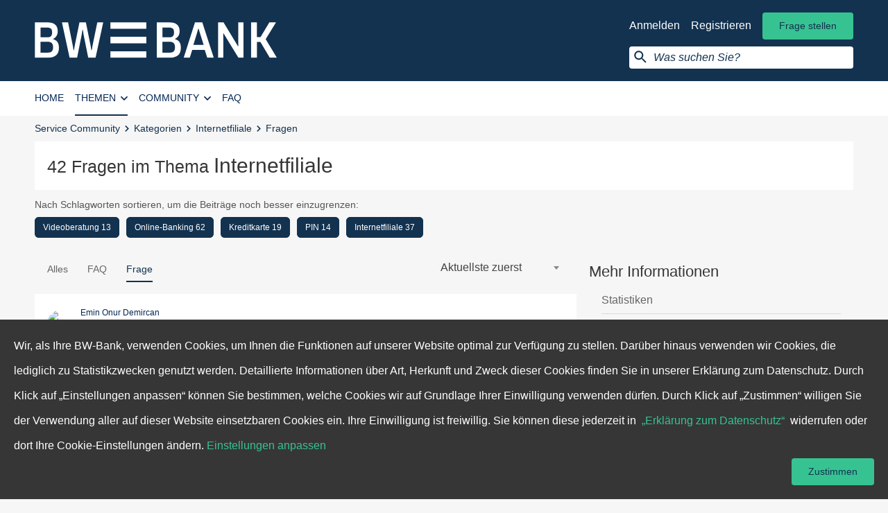

--- FILE ---
content_type: text/html; charset=utf-8
request_url: https://meine.bw-bank.de/themen/internetfiliale?type=Bl%3A%3AQuestion
body_size: 13681
content:
<!DOCTYPE html>
<!--[if lt IE 7]> <html class="lt-ie9 lt-ie8 lt-ie7"> <![endif]-->
<!--[if IE 7]> <html class="lt-ie9 lt-ie8"> <![endif]-->
<!--[if IE 8]> <html class="lt-ie9"> <![endif]-->
<!--[if gt IE 8]><!--><html lang='de'><!--<![endif]-->
<head>
<meta charset='utf-8'>
<title>Internetfiliale | BW-Bank Service Community</title>
<link rel="shortcut icon" type="image/x-icon" href="https://meine.bw-bank.de/assets/bl/frontend/Favicon/favicon-1b7be5b2c145e727e5407ae4d8e3a19bead6c0dc46160311cd94d461695fc471.ico" />
<link rel="icon" type="image/png" href="https://meine.bw-bank.de/assets/bl/frontend/Favicon/favicon-4c3eeb49ab94b192fa8f4edd2aec4611b478da49a2e92d6c7b93b680098ba607.png" />
<link rel="apple-touch-icon" type="image/png" href="https://meine.bw-bank.de/assets/bl/frontend/Favicon/apple-touch-icon-4c3eeb49ab94b192fa8f4edd2aec4611b478da49a2e92d6c7b93b680098ba607.png" />
<meta content='text/html; charset=UTF-8' http-equiv='Content-Type'>
<meta content='IE=edge,chrome=1' http-equiv='X-UA-Compatible'>
<meta content='/' name='turbolinks-root'>
<meta content='width=device-width, initial-scale=1' name='viewport'>


<link rel="stylesheet" media="screen, print" href="https://meine.bw-bank.de/assets/bl/frontend/application-45a5b9bff85073b12f983c16e3d1a9428fe7dd6245c24d5cc526d58d4134a20a.css" />
<meta name="description" content="Alle Informationen zur neuen Online Filiale und dem neuen BW-Bank Online-Banking. FAQ, Häufige Fragen, Service Community." /><meta name="language" content="de" /><meta name="keywords" content="Internetfiliale, BW-Bank Service Community" /><meta property="og:title" content="Internetfiliale | BW-Bank Service Community" /> <meta property="og:site_name" content="BW-Bank Service Community" /> <meta property="og:type" content="website" /> <meta property="og:url" content="https://meine.bw-bank.de/themen/internetfiliale?type=Bl%3A%3AQuestion" /> <meta property="twitter:card" content="summary" /> <meta property="twitter:title" content="Internetfiliale | BW-Bank Service Community" />    <meta property="og:description" content="Alle Informationen zur neuen Online Filiale und dem neuen BW-Bank Online-Banking. FAQ, Häufige Fragen, Service Community." /> <meta property="twitter:description" content="Alle Informationen zur neuen Online Filiale und dem neuen BW-Bank Online-Banking. FAQ, Häufige Fragen, Service Community." />
<link rel='canonical' href='https://meine.bw-bank.de/themen/internetfiliale' />
<link rel="next" href="/themen/internetfiliale/fragen?page=2">

<script type="text/javascript">
    window.oauthBlFrontendConstants = {
      clientId: "brandslisten_frontend",
      redirectUri: "",
      clientSecret: "supersecret"
    };
</script>

<script type="text/javascript">
  window.bl_app = window.bl_app || {};
  window.bl_app.BACKEND_ASSETS_URL = 'https://meine.bw-bank.de/backend/assets';
</script>

<script src="https://meine.bw-bank.de/assets/i18n-63e530c9b2e18acee6453b4a905e92a8067f4345980b9e7b4ca49eefe80069fb.js"></script>
<script src="https://meine.bw-bank.de/translations/de/frontend.js" defer="defer"></script>
<script>
  I18n.defaultLocale = "de";
  I18n.locale = "de";
</script>
<script>
  Bl = (typeof Bl !== "undefined") ? Bl : {};
  Bl.config = Bl.config || {"core":{"devise_confirmation_required":true,"topic_tags_count_range":{"min":0,"max":15},"topic_categories_count_range":{"min":0,"max":25},"topic_body_min_length":0,"valid_topic_types":["Bl::Faq","Bl::Question","Bl::Article"],"user_manageable_topic_types":["Bl::Question"]},"frontend":{"i18n_prefix":"frontend.formal","topics_form_body_character_counter_enabled":false,"tracking_consent_enabled":false,"answers_render_correct_heading_in_stream":true,"users_index_page_enabled":true,"render_filter_on_home":true},"tracking":{"enable_google_analytics":false,"enable_google_tag_manager":false,"matomo_enabled":true}};
  Bl.config.searchTitle = "Suche | BW-Bank Service Community";
  Bl.config.i18nPrefix = "frontend.formal";
  Bl.config.manifestFile = "/bundle.json"
  Bl.config.routesFile = "https://meine.bw-bank.de/assets/bl/frontend/routes-d9983a950e58af2165afc41689879a8a5c38ba6a56a30a2a2eda7a1286fc6638.json"
</script>

<script src="https://meine.bw-bank.de/assets/bl/frontend/application-ac539cc83c9e280f2c557eec82edb1359479c59e360235ad2e6075d8ad7b1a48.js" defer="defer"></script>
<meta name="csrf-param" content="authenticity_token" />
<meta name="csrf-token" content="zJFRws4PMqW6F1sKLkxZF7QFn1+cbHJrUmqHCaUA4yGqFRf0sBi66kO48paCjIUio95lST1Jc51zYQlulkez4Q==" />


<script type="text/javascript" >
  window.addEventListener("load", function() {
    window._paq = window._paq || [];
    (function() {
      var piwikJsSrc = '//analytics.brandslisten.com/piwik.js';
      var primaryTracker = '//analytics.brandslisten.com/piwik.php';
      var primaryWebsiteId = 4;
      window._paq.push(['addTracker', primaryTracker, primaryWebsiteId]);
      // That's it!
      var d = document, g = d.createElement('script'), s = d.getElementsByTagName('script')[0];
      g.type = 'text/javascript';
      g.defer = true;
      g.async = true;
      g.src = piwikJsSrc;
      s.parentNode.insertBefore(g, s);

      if (typeof Turbolinks !== 'undefined' && Turbolinks.supported) {
	    document.addEventListener("page:change", (function() {
	      window._paq.push(['setCustomUrl', document.location]);
	      window._paq.push(['setDocumentTitle', document.title]);
	      return window._paq.push(['trackPageView']);
	    }), true);
	    document.addEventListener("turbolinks:load", (function() {
	      window._paq.push(['setCustomUrl', document.location]);
	      window._paq.push(['setDocumentTitle', document.title]);
	      return window._paq.push(['trackPageView']);
	    }), true);
	    window._paq.push(['setCustomUrl', document.location]);
	    window._paq.push(['setDocumentTitle', document.title]);
	    return window._paq.push(['trackPageView']);
	  } else {
	    window._paq.push(['setCustomUrl', document.location]);
	    window._paq.push(['setDocumentTitle', document.title]);
	    return window._paq.push(['trackPageView']);
	  }
    }

    )();
  });
</script>


  <meta name="google-site-verification" content="4cT_v70Lo_fFtU2ubLSVcW-WvG_eltCxPT908aet-UY" />

<script type="text/javascript">
  function readCookie(name) {
    var nameEQ = name + "=";
    var ca = document.cookie.split(';');
    for (var i = 0; i < ca.length; i++) {
      var c = ca[i];
      while (c.charAt(0) === ' ') {
        c = c.substring(1, c.length);
      }
      if (c.indexOf(nameEQ) === 0) {
        return c.substring(nameEQ.length, c.length);
      }
    }
    return null;
  }

</script>



</head>
<body class='bl_categories categoriesShow ' data-blockjs='{&quot;name&quot;:&quot;global&quot;}'>

<div class='cookieConsent cookieConsent_bottom' data-blockjs='{&quot;name&quot;:&quot;cookie_consent&quot;}' data-cookie-consent-root-element>
<div class='cookieConsent__container'>
<div class='cookieConsent__body'>
Wir, als Ihre BW-Bank, verwenden Cookies, um Ihnen die Funktionen auf unserer Website optimal zur Verfügung zu stellen.
Darüber hinaus verwenden wir Cookies, die lediglich zu Statistikzwecken genutzt werden. Detaillierte Informationen über
Art, Herkunft und Zweck dieser Cookies finden Sie in unserer Erklärung zum Datenschutz.
Durch Klick auf „Einstellungen anpassen“ können Sie bestimmen, welche Cookies wir auf Grundlage Ihrer Einwilligung verwenden dürfen.
Durch Klick auf „Zustimmen“ willigen Sie der Verwendung aller auf dieser Website einsetzbaren Cookies ein.
Ihre Einwilligung ist freiwillig.
Sie können diese jederzeit in&nbsp;
<a class="cookieConsent__link" target="_blank" title="Erklärung zum Datenschutz" href="https://meine.bw-bank.de/seiten/datenschutzbestimmungen">„Erklärung zum Datenschutz“</a>
&nbsp;widerrufen oder dort Ihre Cookie-Einstellungen ändern.
<a class="cookieConsent__link" id="cookie_settings" target="_self" title="Einstellungen anpassen" href="https://meine.bw-bank.de/seiten/datenschutzbestimmungen#opt-out-form">Einstellungen anpassen</a>
</div>
<span class='btn btn_primary cookieConsent__btn'>
Zustimmen
</span>
</div>
</div>


<header class='siteHeader' id='main_navigation'>
<nav aria-label='Benutzer-Navigation' class='b-js userNavigation' data-blockjs='{&quot;refresh&quot;:&quot;/partials/user_navigation&quot;,&quot;name&quot;:&quot;user_navigation&quot;}' data-keepOnInstantSearch id='user_navigation'>
<div class='container container_mdFullWidth'>
<a class="userNavigation__logo" title="Home" href="/"><img alt='Logo: BW Bank' class='userNavigation__logo' src='https://meine.bw-bank.de/assets/bl/frontend/Logos/bwbank_logo_white-96169f50003befd617cbb4454ba7e01143f9e43f68379546214ea2ae82c55f02.svg'>
</a><div class='hidden_xs pullRight userNavigation__actions userNavigation__actions_loggedOut'>
<ul class='list list_inline'>
<li>
<a class="userNavigation__loggedOut__link userNavigation__loggedOut__link_login" title="Anmelden" data-bl-tracking="user-login-menu" href="/auth/sign_in">Anmelden</a>
</li>
<li>
<a class="userNavigation__loggedOut__link userNavigation__loggedOut__link_register" title="Registrieren" data-bl-tracking="register-step-one" href="/auth/register/sign_up">Registrieren</a>
</li>
<li>
<a class="btn btn_primary" title="Frage stellen" href="/fragen/neu?topic%5Bcategory_ids%5D%5B%5D=8">Frage stellen</a>
</li>
</ul>

<form action='/suche' class='userNavigation__search b-js' data-blockjs='{&quot;searchInput&quot;:&quot;#instant__search__query&quot;,&quot;searchClear&quot;:&quot;.search__box__close&quot;,&quot;spinner&quot;:&quot;.search__box__input__magnifier__wrapper&quot;,&quot;isTouchDevice&quot;:false,&quot;name&quot;:&quot;instant_search&quot;}' data-instantSearch data-turboform method='GET'>
<input class='userNavigation__search__input' name='query' placeholder='Was suchen Sie?' type='search' value=''>
</form>
</div>
<div class='userNavigation__actions userNavigation__actions_xs visible_xs_inline_block pullRight'>
<ul class='list list_inline'>
<li>
<div class='userNavigation__action userNavigation__action_search'>
<i class='icon-search' data-close='Suche schließen' data-open='Suche öffnen' tabindex='0' title='Suche öffnen'></i>
</div>
</li>
<li>
<div data-react-class="VerticalNavigationTrigger" data-react-props="{}"></div>
</li>
</ul>
</div>
<form action='/suche' class='userNavigation__search userNavigation__search_mobile hiddden' data-turboform method='GET'>
<input class='userNavigation__search__input' name='query' placeholder='Was suchen Sie?' type='search' value=''>
<a class='userNavigation__search__close' data-close='Suche schließen' data-open='Suche öffnen' tabindex='0' title='Suche schließen'>
<i aria-hidden='true' class='icon-close'></i>
</a>
</form>
</div>
</nav>

<nav aria-label='Hauptnavigation' class='navigation navigation_horizontal' data-blockjs='{&quot;refresh&quot;:&quot;/partials/main_navigation&quot;,&quot;name&quot;:&quot;main_navigation&quot;}' id='main_navigation'>
<div class='container container_mdFullWidth'>
<ul class='navigation__list pullLeft' data-keepOnInstantSearch>
<li class='navigation__list__item home-item'>
<a class="navigation__item" rel="nofollow" title="Home" href="/">Home</a>
</li>
<li class='navigation__list__item categories-item'>
<button aria-controls='categories-overlay' aria-expanded='false' class='navigation__item'>
Themen
<i aria-hidden='true' class='icon-arrow_down'></i>
</button>
<div class='navigation__overlay' id='categories-overlay'>
<div class='overlayContent overlayContent_categories'>
<ul class='categoriesOverlay__list'>
<li class='categoriesOverlay__list__item'>
<img class="categoriesOverlay__avatar roundedEdge" src="https://meine.bw-bank.de/media/2018/12/10/51x51%23/475-BW_Bank_Icon_Online_Banking_50x50.png" alt="475 bw bank icon online banking 50x50" />
<div class='categoriesOverlay__category'>
<a class="categoriesOverlay__item__title" title="Online-Banking" href="/themen/online-banking">Online-Banking</a>
<ul class='list list_inline list_separated categoriesOverlay__item__meta'>
<li>
<span class='posts__count'>
779 Beiträge
</span>
</li>
<li>
<span class='followers__count'>
190 Mitglieder
</span>
</li>
</ul>
</div>
</li>
<li class='categoriesOverlay__list__item'>
<img class="categoriesOverlay__avatar roundedEdge" src="https://meine.bw-bank.de/media/2018/12/10/51x51%23/476-BW_Bank_Icon_Zahlungsverkehr_50x50.png" alt="476 bw bank icon zahlungsverkehr 50x50" />
<div class='categoriesOverlay__category'>
<a class="categoriesOverlay__item__title" title="Zahlungsverkehr" href="/themen/zahlungsverkehr">Zahlungsverkehr</a>
<ul class='list list_inline list_separated categoriesOverlay__item__meta'>
<li>
<span class='posts__count'>
551 Beiträge
</span>
</li>
<li>
<span class='followers__count'>
33 Mitglieder
</span>
</li>
</ul>
</div>
</li>
<li class='categoriesOverlay__list__item'>
<img class="categoriesOverlay__avatar roundedEdge" src="https://meine.bw-bank.de/media/2018/12/10/51x51%23/478-BW_Bank_Icon_Girokonto_50x50.png" alt="478 bw bank icon girokonto 50x50" />
<div class='categoriesOverlay__category'>
<a class="categoriesOverlay__item__title" title="Girokonto" href="/themen/girokonto">Girokonto</a>
<ul class='list list_inline list_separated categoriesOverlay__item__meta'>
<li>
<span class='posts__count'>
428 Beiträge
</span>
</li>
<li>
<span class='followers__count'>
106 Mitglieder
</span>
</li>
</ul>
</div>
</li>
<li class='categoriesOverlay__list__item'>
<img class="categoriesOverlay__avatar roundedEdge" src="https://meine.bw-bank.de/media/2018/12/10/51x51%23/480-BW_Bank_Icon_Produkte_50x50.png" alt="480 bw bank icon produkte 50x50" />
<div class='categoriesOverlay__category'>
<a class="categoriesOverlay__item__title" title="Produkte" href="/themen/produkte">Produkte</a>
<ul class='list list_inline list_separated categoriesOverlay__item__meta'>
<li>
<span class='posts__count'>
248 Beiträge
</span>
</li>
<li>
<span class='followers__count'>
25 Mitglieder
</span>
</li>
</ul>
</div>
</li>
<li class='categoriesOverlay__list__item'>
<img class="categoriesOverlay__avatar roundedEdge" src="https://meine.bw-bank.de/media/2018/12/10/51x51%23/477-BW_Bank_Icon_Kundencenter_50x50.png" alt="477 bw bank icon kundencenter 50x50" />
<div class='categoriesOverlay__category'>
<a class="categoriesOverlay__item__title" title="Kundencenter" href="/themen/kundencenter">Kundencenter</a>
<ul class='list list_inline list_separated categoriesOverlay__item__meta'>
<li>
<span class='posts__count'>
165 Beiträge
</span>
</li>
<li>
<span class='followers__count'>
102 Mitglieder
</span>
</li>
</ul>
</div>
</li>
<li class='categoriesOverlay__list__item clearfix'>
<a href="/themen">Alle anzeigen</a>
</li>
</ul>
<ul class='categoriesOverlay__list categoriesOverlay__list_tagList'>
<li class='categoriesOverlay__title blockItem'>
Beliebte Schlagworte
</li>
<li>
<a class="categoriesOverlay__tag tag tag_outlined" title="Kreditkarte" href="/schlagworte/kreditkarte">Kreditkarte</a>
</li>
<li>
<a class="categoriesOverlay__tag tag tag_outlined" title="Online-Banking" href="/schlagworte/online-banking">Online-Banking</a>
</li>
<li>
<a class="categoriesOverlay__tag tag tag_outlined" title="Überweisung" href="/schlagworte/ueberweisung">Überweisung</a>
</li>
<li>
<a class="categoriesOverlay__tag tag tag_outlined" title="App" href="/schlagworte/app">App</a>
</li>
<li>
<a class="categoriesOverlay__tag tag tag_outlined" title="PIN" href="/schlagworte/pin">PIN</a>
</li>
<li>
<a class="categoriesOverlay__tag tag tag_outlined" title="Pushtan" href="/schlagworte/pushtan">Pushtan</a>
</li>
<li>
<a class="categoriesOverlay__tag tag tag_outlined" title="Sperrung" href="/schlagworte/sperrung">Sperrung</a>
</li>
<li>
<a class="categoriesOverlay__tag tag tag_outlined" title="Giro worldwide" href="/schlagworte/giro-worldwide">Giro worldwide</a>
</li>
<li>
<a class="categoriesOverlay__tag tag tag_outlined" title="Girokonto" href="/schlagworte/girokonto">Girokonto</a>
</li>
<li>
<a class="categoriesOverlay__tag tag tag_outlined" title="TAN-Generator" href="/schlagworte/tan-generator">TAN-Generator</a>
</li>
<li class='categoriesOverlay__linkAll clearfix'>
<a href="/schlagworte">Alle anzeigen</a>
</li>
</ul>
</div>
</div>
</li>
<li class='navigation__list__item community-item'>
<button aria-controls='community-overlay' aria-expanded='false' class='navigation__item'>
Community
<i aria-hidden='true' class='icon-arrow_down'></i>
</button>
<div class='navigation__overlay' id='community-overlay'>
<ul class='overlayList'>
<li class='overlayList__item'>
<a class="overlayList__item__link" title="Fragen" href="/fragen">Fragen</a>
</li>
<a class="overlayList__item__link" title="Mitglieder" href="/nutzer">Mitglieder</a>
</ul>
</div>
</li>
<li class='faqs-item navigation__list__item'>
<a class="navigation__item" title="FAQ" href="/faqs/themen">FAQ</a>
</li>
</ul>
</div>
</nav>

</header>


<div id='breadcrumb-container'>
<div class='container container_mdFullWidth'>
<section aria-label='breadcrumb' class='breadcrumb' data-hideOnInstantSearch itemscope='' itemtype='https://schema.org/BreadcrumbList' role='navigation'>
<span itemprop="itemListElement" itemscope="itemscope" itemtype="https://schema.org/ListItem" class="breadcrumb__item"><meta content="1" itemprop="position" /><a itemprop="item" title="Service Community" href="/"><span itemprop="name">Service Community</span></a></span><span class="breadcrumb__separator" aria-hidden="true"> &gt; </span><span itemprop="itemListElement" itemscope="itemscope" itemtype="https://schema.org/ListItem" class="breadcrumb__item"><meta content="2" itemprop="position" /><a itemprop="item" title="Kategorien" href="/themen"><span itemprop="name">Kategorien</span></a></span><span class="breadcrumb__separator" aria-hidden="true"> &gt; </span><span itemprop="itemListElement" itemscope="itemscope" itemtype="https://schema.org/ListItem" class="breadcrumb__item"><meta content="3" itemprop="position" /><a itemprop="item" title="Internetfiliale" href="/themen/internetfiliale"><span itemprop="name">Internetfiliale</span></a></span><span class="breadcrumb__separator" aria-hidden="true"> &gt; </span><span itemprop="itemListElement" itemscope="itemscope" itemtype="https://schema.org/ListItem" class="breadcrumb__item"><meta content="4" itemprop="position" /><span itemprop="name">Fragen</span></span>
</section>
</div>
</div>



<section class="container" id="search-container"><div class='row'>
<div class='col_lg_8 col_lg_offset_2 col_md_12'>
<div class='searchBar b-js' data-blockjs='{&quot;searchClear&quot;:&quot;.search__box__close&quot;,&quot;spinner&quot;:&quot;.search__box__input__magnifier__wrapper&quot;,&quot;name&quot;:&quot;instant_search&quot;}' data-keepOnInstantSearch data-showOnInstantSearch>
<form action='/suche?categories%5B%5D=internetfiliale&amp;type=Bl%3A%3AQuestion' class='form form_search' data-instantSearch method='get'>
<div class='search__box search__box_firstElement'>
<div class='search__box__form'>
<div class='search__box__input__magnifier__wrapper'>
<input autocomplete='off' class='search__box__input search__box__input_clearable' id='instant__search__query' name='query' type='search' value=''>
<div class='search__box__filter b-js' data-blockjs='{&quot;search_url&quot;:&quot;https://meine.bw-bank.de/suche&quot;,&quot;name&quot;:&quot;search_box_filter&quot;}'>
<div class='tag tag_outlined tag_removable search__box__filter__button'>
Internetfiliale
<div class='search__box__filter__reset'>
<span class='tag__remove'>
<i class='icon-close' title='remove filter'></i>
</span>
</div>
</div>
</div>
<div class='search__box__close'></div>
</div>
</div>
</div>
</form>
</div>
</div>
</div>
</section>


<section class="container" id="category-cover-container"><div class='row'>
<div class='col_md_12'>
<section class='subscriptionBox subscriptionBox_detailed'>
<div class='subscriptionBox__inner'>
<div class='subscriptionBox__content subscriptionBox__content_detailed'>
<div class='subscriptionBox__title subscriptionBox__title_flat'>
<span class="subscriptionBox__title__emphasize">42</span> Fragen im Thema <h1 class="subscriptionBox__title__emphasize">Internetfiliale</h1>
</div>
</div>
<div class='subscriptionBox__follow'>

</div>
</div>
</section>
<div class='tagList__wrapper'>
<div class='tagList__label'>
Nach Schlagworten sortieren, um die Beiträge noch besser einzugrenzen:
</div>
<div class='tagList tagList_bar'>
<div class='tagList__content'>
<ul class='list list_grid'>
<li>
<a class="tag tag_outlined" title="Videoberatung" href="/themen/internetfiliale?tags%5B%5D=videoberatung">Videoberatung 13</a>
</li>
<li>
<a class="tag tag_outlined" title="Online-Banking" href="/themen/internetfiliale?tags%5B%5D=online-banking">Online-Banking 62</a>
</li>
<li>
<a class="tag tag_outlined" title="Kreditkarte" href="/themen/internetfiliale?tags%5B%5D=kreditkarte">Kreditkarte 19</a>
</li>
<li>
<a class="tag tag_outlined" title="PIN" href="/themen/internetfiliale?tags%5B%5D=pin">PIN 14</a>
</li>
<li>
<a class="tag tag_outlined" title="Internetfiliale" href="/themen/internetfiliale?tags%5B%5D=internetfiliale">Internetfiliale 37</a>
</li>
</ul>
</div>
</div>
</div>


</div>
</div>
</section><main class="container" id="content-container"><div class='row'>
<div class='col_lg_8 col_md_12'>

<div class='simpleFilter simpleFilter_stickTop' data-blockjs='{&quot;name&quot;:&quot;simple_filter&quot;}'>
<button aria-expanded='false' class='simpleFilter__header' type='button'>
Filtern
</button>
<div class='simpleFilter__content'>
<ul class='navFilterList'>
<li class='navFilterList__filter navFilterList__item'>
<a class="navFilterList__item__link" title="Alles" href="https://meine.bw-bank.de/themen/internetfiliale">Alles</a>
</li>
<li class='navFilterList__filter navFilterList__item'>
<a class="navFilterList__item__link" title="FAQ" href="https://meine.bw-bank.de/themen/internetfiliale/faqs">FAQ</a>
</li>
<li class='navFilterList__filter navFilterList__filter_active navFilterList__item'>
<a class="navFilterList__item__link" title="Frage" href="https://meine.bw-bank.de/themen/internetfiliale/fragen">Frage</a>
</li>
<li class='navFilterList_item navFilter__selection'>
<select class='navFilterList__select navFilterList__select_types'>
<option value='https://meine.bw-bank.de/themen/internetfiliale'>Alles</option>
<option value='https://meine.bw-bank.de/themen/internetfiliale/faqs'>FAQ</option>
<option selected value='https://meine.bw-bank.de/themen/internetfiliale/fragen'>Frage</option>
</select>
</li>
</ul>
<select class='navFilterSortSelection'>
<option selected value='https://meine.bw-bank.de/themen/internetfiliale/fragen?sort_by=last_activity'>Aktuellste zuerst</option>
<option value='https://meine.bw-bank.de/themen/internetfiliale/fragen?sort_by=most_visited'>Oft aufgerufene zuerst</option>
<option value='https://meine.bw-bank.de/themen/internetfiliale/fragen?sort_by=most_valuable'>Beliebteste Zuerst</option>
<option value='https://meine.bw-bank.de/themen/internetfiliale/fragen?status%5B%5D=undiscussed'>Unbeantwortet</option>
<option value='https://meine.bw-bank.de/themen/internetfiliale/fragen?status%5B%5D=solved'>Gelöst</option>
<option value='https://meine.bw-bank.de/themen/internetfiliale/fragen?status%5B%5D=discussed'>In Diskussion</option>
</select>
</div>
</div>

<div class='stream' data-stream='topics'>
<article class='stream__item' data-blockjs='{&quot;name&quot;:&quot;stream_item&quot;}'>
<header class='stream__item__header'>

<a title="Emin Onur Demircan" style="overflow: hidden;" data-bl-tracking="user_name_link" class="stream__item__avatar bubble bubble_small" href="/nutzer/emin-onur-demircan"><img style="" class="" alt="Emin Onur Demircan" data-bl-tracking="user_thumb_tag" src="https://meine.bw-bank.de/media/W1siZiIsImIvYnctcHJvZHVjdGlvbi8yMDI1LzEwLzI0L2FlODAyYTFmLWQzZTYtNDkxMi1iMTc3LWNkN2EzZTczN2JmZSUyRmRyYWdvbmZseTIwMjUxMDI0LTk2ODU4NS0xeTdxY2plLnBuZyJdLFsicCIsInRodW1iIiwiMzZ4MzYjIl1d/Emin_Onur_Demircan_avatar_25-10-24--07-19-1761290384?sha=d7e8ca0e73a44a00" /></a>
<ul class="stream__item__author list list_inline"><li class=""><a title="Emin Onur Demircan" style="overflow: hidden;" data-bl-tracking="user_name_link" class="stream__item__profile" href="/nutzer/emin-onur-demircan">Emin Onur Demircan</a>
</li></ul><ul class="stream__item__meta list list_inline"><li class=""><a class="contentType__link" title="Frage" href="/fragen">Frage</a>
</li><li class=""><div class='stream__item__timestamp' data-timeago data-timestamp='1761290580' title='2025-10-24T07:23:00Z'>
Freitag, 24.10.2025 um 09:23 Uhr
</div>
</li><li class=""><div class='stream__item__category'>in <a title="Girokonto" class="category__link" href="/themen/girokonto">Girokonto</a>, <a title="Kundencenter" class="category__link" href="/themen/kundencenter">Kundencenter</a>, <button data-blockjs="{&quot;url&quot;:&quot;/topics/rueckueberweisung-von-2000-euro/categories&quot;,&quot;name&quot;:&quot;more_list&quot;}" class="moreList" type="button" aria-expanded="false" aria-haspopup="true">5 weitere <div class="tooltip  tooltip_bottom tooltip_onhover"><ul class="tooltip__content"><li class="tooltip__i"><a title="Online-Banking" class="category__link" href="/themen/online-banking">Online-Banking</a></li><li class="tooltip__i"><a title="Zur Bank" class="category__link" href="/themen/zur-bank">Zur Bank</a></li><li class="tooltip__i"><a title="Produkte" class="category__link" href="/themen/produkte">Produkte</a></li><li class="tooltip__i"><a title="Zahlungsverkehr" class="category__link" href="/themen/zahlungsverkehr">Zahlungsverkehr</a></li><li class="tooltip__i"><a title="Internetfiliale" class="category__link" href="/themen/internetfiliale">Internetfiliale</a></li></ul></div></button></div>
</li></ul></header>
<h2>
<a class="stream__item__title" title="Rücküberweisung von 2000 Euro" data-bl-tracking="show stream item" href="/fragen/rueckueberweisung-von-2000-euro">Rücküberweisung von 2000 Euro</a>
<span class="stream__item__mood icon-mood_1" title="Unzufrieden"></span>
</h2>

<div class='stream__item__content'>
Sehr geehrte Damen und Herren,&nbsp;  mein Schwiegervater hat am 18.09.205 einen Betrag in Höhe von 2000 Euro auf das SparKonto meines Sohnes... <a class="stream__item__readMore" title="mehr" href="/fragen/rueckueberweisung-von-2000-euro">mehr</a>
</div>
<footer class='stream__item__footer'>
<ul class="stream__item__footer__list list_inline_wide list list_inline"><li class=""><div data-react-class="VoteButton" data-react-props="{&quot;topicTitle&quot;:&quot;Rücküberweisung von 2000 Euro&quot;,&quot;topicType&quot;:{&quot;title&quot;:&quot;Frage&quot;},&quot;entityId&quot;:8285,&quot;entityType&quot;:&quot;Bl::Topic&quot;,&quot;voted&quot;:false,&quot;voteId&quot;:0,&quot;voteCount&quot;:1,&quot;shouldDisplayText&quot;:false,&quot;translations&quot;:{&quot;voted&quot;:&quot;Gefällt mir nicht mehr&quot;,&quot;notVoted&quot;:&quot;Gefällt mir&quot;},&quot;apiClient&quot;:&quot;APIClient&quot;}"></div>
</li><li class=""><a title="Kommentieren" class="commentButton" href="https://meine.bw-bank.de/fragen/rueckueberweisung-von-2000-euro#new_feedback"><i class='commentButton__icon icon-comment' title='Kommentieren'></i>
</a><span class='commentCount'>1</span>
</li><li class=""><span class='stream__item__footer_lastActivity__timestamp' data-timeago='' data-timestamp='1761293819' title='2025-10-24T08:16:59Z'>
Freitag, 24.10.2025 um 10:16 Uhr
</span>
</li></ul>
</footer>
</article>
<article class='stream__item' data-blockjs='{&quot;name&quot;:&quot;stream_item&quot;}'>
<header class='stream__item__header'>

<a title="Thomas Beck" style="overflow: hidden;" data-bl-tracking="user_name_link" class="stream__item__avatar bubble bubble_small" href="/nutzer/thomas-beck"><img style="" class="" alt="Thomas Beck" data-bl-tracking="user_thumb_tag" src="https://meine.bw-bank.de/media/W1siZiIsImIvYnctcHJvZHVjdGlvbi8yMDI1LzA0LzAxLzYxYTcxZDYwLTBlYzgtNDQ1NC1hOTc4LTllMzc3MWU2MmIzYy9kcmFnb25mbHkyMDI1MDQwMS02ODU3MzMtZDlrdmZnLnBuZyJdLFsicCIsInRodW1iIiwiMzZ4MzYjIl1d/Thomas_Beck_avatar_25-04-01--14-21-1743517286?sha=ad8b20b8dba78265" /></a>
<ul class="stream__item__author list list_inline"><li class=""><a title="Thomas Beck" style="overflow: hidden;" data-bl-tracking="user_name_link" class="stream__item__profile" href="/nutzer/thomas-beck">Thomas Beck</a>
</li></ul><ul class="stream__item__meta list list_inline"><li class=""><a class="contentType__link" title="Frage" href="/fragen">Frage</a>
</li><li class=""><div class='stream__item__timestamp' data-timeago data-timestamp='1743517545' title='2025-04-01T14:25:45Z'>
Dienstag, 01.04.2025 um 16:25 Uhr
</div>
</li><li class=""><div class='stream__item__category'>in <a title="Girokonto" class="category__link" href="/themen/girokonto">Girokonto</a>, <a title="Internetfiliale" class="category__link" href="/themen/internetfiliale">Internetfiliale</a></div>
</li></ul></header>
<h2>
<a class="stream__item__title" title="fehlende kontostände in der APP" data-bl-tracking="show stream item" href="/fragen/fehlende-kontostaende-in-der-app">fehlende kontostände in der APP</a>
<span class="stream__item__mood icon-mood_1" title="Unzufrieden"></span>
</h2>

<div class='stream__item__content'>
ich habe heute die VFBCard bestell.  nun stelle ich fest,
 dass in der App keine Kontostände mehr aller meiner&nbsp; Konten und Depots angezeigt... <a class="stream__item__readMore" title="mehr" href="/fragen/fehlende-kontostaende-in-der-app">mehr</a>
</div>
<footer class='stream__item__footer'>
<ul class="stream__item__footer__list list_inline_wide list list_inline"><li class=""><div data-react-class="VoteButton" data-react-props="{&quot;topicTitle&quot;:&quot;fehlende kontostände in der APP&quot;,&quot;topicType&quot;:{&quot;title&quot;:&quot;Frage&quot;},&quot;entityId&quot;:8069,&quot;entityType&quot;:&quot;Bl::Topic&quot;,&quot;voted&quot;:false,&quot;voteId&quot;:0,&quot;voteCount&quot;:0,&quot;shouldDisplayText&quot;:false,&quot;translations&quot;:{&quot;voted&quot;:&quot;Gefällt mir nicht mehr&quot;,&quot;notVoted&quot;:&quot;Gefällt mir&quot;},&quot;apiClient&quot;:&quot;APIClient&quot;}"></div>
</li><li class=""><a title="Kommentieren" class="commentButton" href="https://meine.bw-bank.de/fragen/fehlende-kontostaende-in-der-app#new_feedback"><i class='commentButton__icon icon-comment' title='Kommentieren'></i>
</a><span class='commentCount'>1</span>
</li><li class=""><span class='stream__item__footer_lastActivity__timestamp' data-timeago='' data-timestamp='1743519596' title='2025-04-01T14:59:56Z'>
Dienstag, 01.04.2025 um 16:59 Uhr
</span>
</li></ul>
</footer>
</article>
<article class='stream__item' data-blockjs='{&quot;name&quot;:&quot;stream_item&quot;}'>
<header class='stream__item__header'>

<a title="Dennis Beratz" style="overflow: hidden;" data-bl-tracking="user_name_link" class="stream__item__avatar bubble bubble_small" href="/nutzer/dennis-beratz"><img style="" class="" alt="Dennis Beratz" data-bl-tracking="user_thumb_tag" src="https://meine.bw-bank.de/media/W1siZiIsImIvYnctcHJvZHVjdGlvbi8yMDI1LzAxLzI3LzZkYjQwNDBlLWU5YjQtNDY4OS1iZGYzLThlZWVlNmU2YmMyYS9kcmFnb25mbHkyMDI1MDEyNy0yNTE1MzMtMXhtcXAxeC5wbmciXSxbInAiLCJ0aHVtYiIsIjM2eDM2IyJdXQ/Dennis_Beratz_avatar_25-01-27--16-47-1737996479?sha=040f7cd2bf58e7da" /></a>
<ul class="stream__item__author list list_inline"><li class=""><a title="Dennis Beratz" style="overflow: hidden;" data-bl-tracking="user_name_link" class="stream__item__profile" href="/nutzer/dennis-beratz">Dennis Beratz</a>
</li></ul><ul class="stream__item__meta list list_inline"><li class=""><a class="contentType__link" title="Frage" href="/fragen">Frage</a>
</li><li class=""><div class='stream__item__timestamp' data-timeago data-timestamp='1737996697' title='2025-01-27T16:51:37Z'>
Montag, 27.01.2025 um 17:51 Uhr
</div>
</li><li class=""><div class='stream__item__category'>in <a title="Internetfiliale" class="category__link" href="/themen/internetfiliale">Internetfiliale</a></div>
</li></ul></header>
<h2>
<a class="stream__item__title" title="Payback Visa Kreditkarte Anmeldedaten" data-bl-tracking="show stream item" href="/fragen/payback-visa-kreditkarte-anmeldedaten">Payback Visa Kreditkarte Anmeldedaten</a>
</h2>

<div class='stream__item__content'>
Sehr geehrte BW-Bank,     die von mir bestellte Payback-Visa wurde noch nicht aktiviert, soweit ich weiß wird dieser Aktivierungsbrief von Ihnen... <a class="stream__item__readMore" title="mehr" href="/fragen/payback-visa-kreditkarte-anmeldedaten">mehr</a>
</div>
<footer class='stream__item__footer'>
<ul class="stream__item__footer__list list_inline_wide list list_inline"><li class=""><div data-react-class="VoteButton" data-react-props="{&quot;topicTitle&quot;:&quot;Payback Visa Kreditkarte Anmeldedaten&quot;,&quot;topicType&quot;:{&quot;title&quot;:&quot;Frage&quot;},&quot;entityId&quot;:8010,&quot;entityType&quot;:&quot;Bl::Topic&quot;,&quot;voted&quot;:false,&quot;voteId&quot;:0,&quot;voteCount&quot;:1,&quot;shouldDisplayText&quot;:false,&quot;translations&quot;:{&quot;voted&quot;:&quot;Gefällt mir nicht mehr&quot;,&quot;notVoted&quot;:&quot;Gefällt mir&quot;},&quot;apiClient&quot;:&quot;APIClient&quot;}"></div>
</li><li class=""><a title="Kommentieren" class="commentButton" href="https://meine.bw-bank.de/fragen/payback-visa-kreditkarte-anmeldedaten#new_feedback"><i class='commentButton__icon icon-comment' title='Kommentieren'></i>
</a><span class='commentCount'>1</span>
</li><li class=""><span class='stream__item__footer_lastActivity__timestamp' data-timeago='' data-timestamp='1738054849' title='2025-01-28T09:00:49Z'>
Dienstag, 28.01.2025 um 10:00 Uhr
</span>
</li></ul>
</footer>
</article>
<article class='stream__item' data-blockjs='{&quot;name&quot;:&quot;stream_item&quot;}'>
<header class='stream__item__header'>

<a title="Fabian Beyer" style="overflow: hidden;" data-bl-tracking="user_name_link" class="stream__item__avatar bubble bubble_small" href="/nutzer/fabian-beyer"><img style="" class="" alt="Fabian Beyer" data-bl-tracking="user_thumb_tag" src="https://meine.bw-bank.de/media/W1siZiIsImIvYnctcHJvZHVjdGlvbi8yMDI0LzA4LzIzLzQzYTEzMTY0LTg3MzAtNDA1MS1iMjFkLWVkY2RiMDEyMTYzZS9kcmFnb25mbHkyMDI0MDgyMy00NDgyNTgtMXZtczljOS5wbmciXSxbInAiLCJ0aHVtYiIsIjM2eDM2IyJdXQ/Fabian_Beyer_avatar_24-08-23--11-27-1724412430?sha=997c146caf29fd35" /></a>
<ul class="stream__item__author list list_inline"><li class=""><a title="Fabian Beyer" style="overflow: hidden;" data-bl-tracking="user_name_link" class="stream__item__profile" href="/nutzer/fabian-beyer">Fabian Beyer</a>
</li></ul><ul class="stream__item__meta list list_inline"><li class=""><a class="contentType__link" title="Frage" href="/fragen">Frage</a>
</li><li class=""><div class='stream__item__timestamp' data-timeago data-timestamp='1732460988' title='2024-11-24T15:09:48Z'>
Sonntag, 24.11.2024 um 16:09 Uhr
</div>
</li><li class=""><div class='stream__item__category'>in <a title="Online-Banking" class="category__link" href="/themen/online-banking">Online-Banking</a>, <a title="Zahlungsverkehr" class="category__link" href="/themen/zahlungsverkehr">Zahlungsverkehr</a>, <button data-blockjs="{&quot;url&quot;:&quot;/topics/wertpapier-depot-betrag-aendern/categories&quot;,&quot;name&quot;:&quot;more_list&quot;}" class="moreList" type="button" aria-expanded="false" aria-haspopup="true">1 weitere <div class="tooltip  tooltip_bottom tooltip_onhover"><ul class="tooltip__content"><li class="tooltip__i"><a title="Internetfiliale" class="category__link" href="/themen/internetfiliale">Internetfiliale</a></li></ul></div></button></div>
</li></ul></header>
<h2>
<a class="stream__item__title" title="Wertpapier Depot Betrag ändern" data-bl-tracking="show stream item" href="/fragen/wertpapier-depot-betrag-aendern">Wertpapier Depot Betrag ändern</a>
</h2>

<div class='stream__item__content'>
Hallo,  Ich habe bei der Deka ein Wertpapier Depot (DEKA-BR 100),  in das ich monatilch Geld einzahle.  Nun möchte ich gern den Betrag ändern, ... <a class="stream__item__readMore" title="mehr" href="/fragen/wertpapier-depot-betrag-aendern">mehr</a>
</div>
<footer class='stream__item__footer'>
<ul class="stream__item__footer__list list_inline_wide list list_inline"><li class=""><div data-react-class="VoteButton" data-react-props="{&quot;topicTitle&quot;:&quot;Wertpapier Depot Betrag ändern&quot;,&quot;topicType&quot;:{&quot;title&quot;:&quot;Frage&quot;},&quot;entityId&quot;:7922,&quot;entityType&quot;:&quot;Bl::Topic&quot;,&quot;voted&quot;:false,&quot;voteId&quot;:0,&quot;voteCount&quot;:0,&quot;shouldDisplayText&quot;:false,&quot;translations&quot;:{&quot;voted&quot;:&quot;Gefällt mir nicht mehr&quot;,&quot;notVoted&quot;:&quot;Gefällt mir&quot;},&quot;apiClient&quot;:&quot;APIClient&quot;}"></div>
</li><li class=""><a title="Kommentieren" class="commentButton" href="https://meine.bw-bank.de/fragen/wertpapier-depot-betrag-aendern#new_feedback"><i class='commentButton__icon icon-comment' title='Kommentieren'></i>
</a><span class='commentCount'>1</span>
</li><li class=""><span class='stream__item__footer_lastActivity__timestamp' data-timeago='' data-timestamp='1732520130' title='2024-11-25T07:35:30Z'>
Montag, 25.11.2024 um 08:35 Uhr
</span>
</li></ul>
</footer>
</article>
<article class='stream__item' data-blockjs='{&quot;name&quot;:&quot;stream_item&quot;}'>
<header class='stream__item__header'>

<a title="Felix A." style="overflow: hidden;" data-bl-tracking="user_name_link" class="stream__item__avatar bubble bubble_small" href="/nutzer/felix-albers"><img style="" class="" alt="Felix A." data-bl-tracking="user_thumb_tag" src="https://meine.bw-bank.de/media/W1siZiIsImIvYnctcHJvZHVjdGlvbi8yMDI0LzExLzE1LzliMmExNDgxLWZkODUtNDk2Yy1hZmNhLWJkM2FmMzdlYWE5OC9kcmFnb25mbHkyMDI0MTExNS04NTcyMjItc3MxN2ZyLnBuZyJdLFsicCIsInRodW1iIiwiMzZ4MzYjIl1d/Felix_A?sha=01e9a4695577ecf1" /></a>
<ul class="stream__item__author list list_inline"><li class=""><a title="Felix A." style="overflow: hidden;" data-bl-tracking="user_name_link" class="stream__item__profile" href="/nutzer/felix-albers">Felix A.</a>
</li></ul><ul class="stream__item__meta list list_inline"><li class=""><a class="contentType__link" title="Frage" href="/fragen">Frage</a>
</li><li class=""><div class='stream__item__timestamp' data-timeago data-timestamp='1731698494' title='2024-11-15T19:21:34Z'>
Freitag, 15.11.2024 um 20:21 Uhr
</div>
</li><li class=""><div class='stream__item__category'>in <a title="Online-Banking" class="category__link" href="/themen/online-banking">Online-Banking</a>, <a title="Zahlungsverkehr" class="category__link" href="/themen/zahlungsverkehr">Zahlungsverkehr</a>, <button data-blockjs="{&quot;url&quot;:&quot;/topics/uebertrag-von-kreditkarte-auf-verrechnungskonto/categories&quot;,&quot;name&quot;:&quot;more_list&quot;}" class="moreList" type="button" aria-expanded="false" aria-haspopup="true">1 weitere <div class="tooltip  tooltip_bottom tooltip_onhover"><ul class="tooltip__content"><li class="tooltip__i"><a title="Internetfiliale" class="category__link" href="/themen/internetfiliale">Internetfiliale</a></li></ul></div></button></div>
</li></ul></header>
<h2>
<a class="stream__item__title" title="Übertrag von Kreditkarte auf Verrechnungskonto" data-bl-tracking="show stream item" href="/fragen/uebertrag-von-kreditkarte-auf-verrechnungskonto">Übertrag von Kreditkarte auf Verrechnungskonto</a>
<span class="stream__item__mood icon-mood_2" title="Neutral"></span>
</h2>

<div class='stream__item__content'>
Hallo,&nbsp;    ich habe im Online-Banking meiner payback Visa einen Übertrag auf mein Referenz-, bzw. Verrechnungskonto einer anderen Bank gemacht... <a class="stream__item__readMore" title="mehr" href="/fragen/uebertrag-von-kreditkarte-auf-verrechnungskonto">mehr</a>
</div>
<footer class='stream__item__footer'>
<ul class="stream__item__footer__list list_inline_wide list list_inline"><li class=""><div data-react-class="VoteButton" data-react-props="{&quot;topicTitle&quot;:&quot;Übertrag von Kreditkarte auf Verrechnungskonto&quot;,&quot;topicType&quot;:{&quot;title&quot;:&quot;Frage&quot;},&quot;entityId&quot;:7908,&quot;entityType&quot;:&quot;Bl::Topic&quot;,&quot;voted&quot;:false,&quot;voteId&quot;:0,&quot;voteCount&quot;:0,&quot;shouldDisplayText&quot;:false,&quot;translations&quot;:{&quot;voted&quot;:&quot;Gefällt mir nicht mehr&quot;,&quot;notVoted&quot;:&quot;Gefällt mir&quot;},&quot;apiClient&quot;:&quot;APIClient&quot;}"></div>
</li><li class=""><a title="Kommentieren" class="commentButton" href="https://meine.bw-bank.de/fragen/uebertrag-von-kreditkarte-auf-verrechnungskonto#new_feedback"><i class='commentButton__icon icon-comment' title='Kommentieren'></i>
</a><span class='commentCount'>1</span>
</li><li class=""><span class='stream__item__footer_lastActivity__timestamp' data-timeago='' data-timestamp='1731915785' title='2024-11-18T07:43:05Z'>
Montag, 18.11.2024 um 08:43 Uhr
</span>
</li></ul>
</footer>
</article>
<article class='stream__item' data-blockjs='{&quot;name&quot;:&quot;stream_item&quot;}'>
<header class='stream__item__header'>

<a title="Leander N." style="overflow: hidden;" data-bl-tracking="user_name_link" class="stream__item__avatar bubble bubble_small" href="/nutzer/leander-n"><img style="" class="" alt="Leander N." data-bl-tracking="user_thumb_tag" src="https://meine.bw-bank.de/media/W1siZiIsImIvYnctcHJvZHVjdGlvbi8yMDI0LzEwLzI1L2I0MDVjZTdhLWUxN2EtNGEyNS05YzdmLTc3N2VlNGRhMTlkNi9kcmFnb25mbHkyMDI0MTAyNS0xMDI5MzAyLTFpZjVxOXMucG5nIl0sWyJwIiwidGh1bWIiLCIzNngzNiMiXV0/Leander_N?sha=8b8d9f01538f523d" /></a>
<ul class="stream__item__author list list_inline"><li class=""><a title="Leander N." style="overflow: hidden;" data-bl-tracking="user_name_link" class="stream__item__profile" href="/nutzer/leander-n">Leander N.</a>
</li></ul><ul class="stream__item__meta list list_inline"><li class=""><a class="contentType__link" title="Frage" href="/fragen">Frage</a>
</li><li class=""><div class='stream__item__timestamp' data-timeago data-timestamp='1729889690' title='2024-10-25T20:54:50Z'>
Freitag, 25.10.2024 um 22:54 Uhr
</div>
</li><li class=""><div class='stream__item__category'>in <a title="Girokonto" class="category__link" href="/themen/girokonto">Girokonto</a>, <a title="Kundencenter" class="category__link" href="/themen/kundencenter">Kundencenter</a>, <button data-blockjs="{&quot;url&quot;:&quot;/topics/wie-kann-man-ein-konto-als-erbe-aufloesen-oder-ein-kontoausz/categories&quot;,&quot;name&quot;:&quot;more_list&quot;}" class="moreList" type="button" aria-expanded="false" aria-haspopup="true">2 weitere <div class="tooltip  tooltip_bottom tooltip_onhover"><ul class="tooltip__content"><li class="tooltip__i"><a title="Zahlungsverkehr" class="category__link" href="/themen/zahlungsverkehr">Zahlungsverkehr</a></li><li class="tooltip__i"><a title="Internetfiliale" class="category__link" href="/themen/internetfiliale">Internetfiliale</a></li></ul></div></button></div>
</li></ul></header>
<h2>
<a class="stream__item__title" title="Wie kann man ein Konto als Erbe auflösen oder ein Kontoauszug bekommen?" data-bl-tracking="show stream item" href="/fragen/wie-kann-man-ein-konto-als-erbe-aufloesen-oder-ein-kontoausz">Wie kann man ein Konto als Erbe auflösen oder ein Kontoauszug bekommen?</a>
<span class="stream__item__mood icon-mood_2" title="Neutral"></span>
</h2>

<div class='stream__item__content'>
Hab keine Bankkarte und keine Bankfiliale in der Nähe.
Ich weiß nur,dass es ein Konto gibt und ich habe ein Testament.
Mir würden ja auch erstmal... <a class="stream__item__readMore" title="mehr" href="/fragen/wie-kann-man-ein-konto-als-erbe-aufloesen-oder-ein-kontoausz">mehr</a>
</div>
<footer class='stream__item__footer'>
<ul class="stream__item__footer__list list_inline_wide list list_inline"><li class=""><div data-react-class="VoteButton" data-react-props="{&quot;topicTitle&quot;:&quot;Wie kann man ein Konto als Erbe auflösen oder ein Kontoauszug bekommen?&quot;,&quot;topicType&quot;:{&quot;title&quot;:&quot;Frage&quot;},&quot;entityId&quot;:7881,&quot;entityType&quot;:&quot;Bl::Topic&quot;,&quot;voted&quot;:false,&quot;voteId&quot;:0,&quot;voteCount&quot;:0,&quot;shouldDisplayText&quot;:false,&quot;translations&quot;:{&quot;voted&quot;:&quot;Gefällt mir nicht mehr&quot;,&quot;notVoted&quot;:&quot;Gefällt mir&quot;},&quot;apiClient&quot;:&quot;APIClient&quot;}"></div>
</li><li class=""><a title="Kommentieren" class="commentButton" href="https://meine.bw-bank.de/fragen/wie-kann-man-ein-konto-als-erbe-aufloesen-oder-ein-kontoausz#new_feedback"><i class='commentButton__icon icon-comment' title='Kommentieren'></i>
</a><span class='commentCount'>1</span>
</li><li class=""><span class='stream__item__footer_lastActivity__timestamp' data-timeago='' data-timestamp='1730100745' title='2024-10-28T07:32:25Z'>
Montag, 28.10.2024 um 08:32 Uhr
</span>
</li></ul>
</footer>
</article>
<article class='stream__item' data-blockjs='{&quot;name&quot;:&quot;stream_item&quot;}'>
<header class='stream__item__header'>

<a title="Andreas Rautter" style="overflow: hidden;" data-bl-tracking="user_name_link" class="stream__item__avatar bubble bubble_small" href="/nutzer/andreas-rautter"><img style="" class="" alt="Andreas Rautter" data-bl-tracking="user_thumb_tag" src="https://meine.bw-bank.de/media/W1siZiIsImIvYnctcHJvZHVjdGlvbi8yMDI0LzA5LzIzLzhmOWM5NGRlLWQ1N2MtNDAyOS1iYjY4LWIwZjMzZDE0Yzg2Ny9kcmFnb25mbHkyMDI0MDkyMy01MjI2MC0xdHVybGxlLnBuZyJdLFsicCIsInRodW1iIiwiMzZ4MzYjIl1d/Andreas_Rautter_avatar_24-09-23--14-46-1727102792?sha=383d0347b44ef34e" /></a>
<ul class="stream__item__author list list_inline"><li class=""><a title="Andreas Rautter" style="overflow: hidden;" data-bl-tracking="user_name_link" class="stream__item__profile" href="/nutzer/andreas-rautter">Andreas Rautter</a>
</li></ul><ul class="stream__item__meta list list_inline"><li class=""><a class="contentType__link" title="Frage" href="/fragen">Frage</a>
</li><li class=""><div class='stream__item__timestamp' data-timeago data-timestamp='1727103339' title='2024-09-23T14:55:39Z'>
Montag, 23.09.2024 um 16:55 Uhr
</div>
</li><li class=""><div class='stream__item__category'>in <a title="Internetfiliale" class="category__link" href="/themen/internetfiliale">Internetfiliale</a></div>
</li></ul></header>
<h2>
<a class="stream__item__title" title="Umsätze Mercedes Card abfragen" data-bl-tracking="show stream item" href="/fragen/umsaetze-mercedes-card-abfragen">Umsätze Mercedes Card abfragen</a>
<span class="stream__item__mood icon-mood_3" title="Zufrieden"></span>
</h2>

<div class='stream__item__content'>
Wie kann ich die Umsätze meiner Kreditkarte online einsehen? Ich würde auch von der Postzustellung der Abrechnungen auf Onlineabruf umstellen. <a class="stream__item__readMore" title="mehr" href="/fragen/umsaetze-mercedes-card-abfragen">mehr</a>
</div>
<footer class='stream__item__footer'>
<ul class="stream__item__footer__list list_inline_wide list list_inline"><li class=""><div data-react-class="VoteButton" data-react-props="{&quot;topicTitle&quot;:&quot;Umsätze Mercedes Card abfragen&quot;,&quot;topicType&quot;:{&quot;title&quot;:&quot;Frage&quot;},&quot;entityId&quot;:7835,&quot;entityType&quot;:&quot;Bl::Topic&quot;,&quot;voted&quot;:false,&quot;voteId&quot;:0,&quot;voteCount&quot;:0,&quot;shouldDisplayText&quot;:false,&quot;translations&quot;:{&quot;voted&quot;:&quot;Gefällt mir nicht mehr&quot;,&quot;notVoted&quot;:&quot;Gefällt mir&quot;},&quot;apiClient&quot;:&quot;APIClient&quot;}"></div>
</li><li class=""><a title="Kommentieren" class="commentButton" href="https://meine.bw-bank.de/fragen/umsaetze-mercedes-card-abfragen#new_feedback"><i class='commentButton__icon icon-comment' title='Kommentieren'></i>
</a><span class='commentCount'>1</span>
</li><li class=""><span class='stream__item__footer_lastActivity__timestamp' data-timeago='' data-timestamp='1727160684' title='2024-09-24T06:51:24Z'>
Dienstag, 24.09.2024 um 08:51 Uhr
</span>
</li></ul>
</footer>
</article>
<article class='stream__item' data-blockjs='{&quot;name&quot;:&quot;stream_item&quot;}'>
<header class='stream__item__header'>

<a title="Maria" style="overflow: hidden;" data-bl-tracking="user_name_link" class="stream__item__avatar bubble bubble_small" href="/nutzer/maria"><img style="" class="" alt="Maria" data-bl-tracking="user_thumb_tag" src="https://meine.bw-bank.de/media/W1siZiIsImIvYnctcHJvZHVjdGlvbi8yMDI0LzA5LzIzL2MxZjlhNjViLWJjNWEtNGMxMi1iYzY1LWIxODY5YjMyZjU4OC9kcmFnb25mbHkyMDI0MDkyMy01MTUyMi04b2tiOHgucG5nIl0sWyJwIiwidGh1bWIiLCIzNngzNiMiXV0/Maria_avatar_24-09-23--13-37-1727098666?sha=5a71cae709ea1ea6" /></a>
<ul class="stream__item__author list list_inline"><li class=""><a title="Maria" style="overflow: hidden;" data-bl-tracking="user_name_link" class="stream__item__profile" href="/nutzer/maria">Maria</a>
</li></ul><ul class="stream__item__meta list list_inline"><li class=""><a class="contentType__link" title="Frage" href="/fragen">Frage</a>
</li><li class=""><div class='stream__item__timestamp' data-timeago data-timestamp='1727099460' title='2024-09-23T13:51:00Z'>
Montag, 23.09.2024 um 15:51 Uhr
</div>
</li><li class=""><div class='stream__item__category'>in <a title="Internetfiliale" class="category__link" href="/themen/internetfiliale">Internetfiliale</a></div>
</li></ul></header>
<h2>
<a class="stream__item__title" title="Online Banking gesperrt" data-bl-tracking="show stream item" href="/fragen/online-banking-gesperrt--18">Online Banking gesperrt</a>
<span class="stream__item__mood icon-mood_1" title="Unzufrieden"></span>
</h2>

<div class='stream__item__content'>
Hallo,
Mein online Banking ist vorläufig gesperrt. Meine Zugangsdaten habe ich vergessen. Bitte um neue
</div>
<footer class='stream__item__footer'>
<ul class="stream__item__footer__list list_inline_wide list list_inline"><li class=""><div data-react-class="VoteButton" data-react-props="{&quot;topicTitle&quot;:&quot;Online Banking gesperrt&quot;,&quot;topicType&quot;:{&quot;title&quot;:&quot;Frage&quot;},&quot;entityId&quot;:7834,&quot;entityType&quot;:&quot;Bl::Topic&quot;,&quot;voted&quot;:false,&quot;voteId&quot;:0,&quot;voteCount&quot;:0,&quot;shouldDisplayText&quot;:false,&quot;translations&quot;:{&quot;voted&quot;:&quot;Gefällt mir nicht mehr&quot;,&quot;notVoted&quot;:&quot;Gefällt mir&quot;},&quot;apiClient&quot;:&quot;APIClient&quot;}"></div>
</li><li class=""><a title="Kommentieren" class="commentButton" href="https://meine.bw-bank.de/fragen/online-banking-gesperrt--18#new_feedback"><i class='commentButton__icon icon-comment' title='Kommentieren'></i>
</a><span class='commentCount'>1</span>
</li><li class=""><span class='stream__item__footer_lastActivity__timestamp' data-timeago='' data-timestamp='1727103469' title='2024-09-23T14:57:49Z'>
Montag, 23.09.2024 um 16:57 Uhr
</span>
</li></ul>
</footer>
</article>
<article class='stream__item' data-blockjs='{&quot;name&quot;:&quot;stream_item&quot;}'>
<header class='stream__item__header'>

<a title="A. Meise" style="overflow: hidden;" data-bl-tracking="user_name_link" class="stream__item__avatar bubble bubble_small" href="/nutzer/a-meise"><img style="" class="" alt="A. Meise" data-bl-tracking="user_thumb_tag" src="https://meine.bw-bank.de/media/W1siZiIsImIvYnctcHJvZHVjdGlvbi8yMDI0LzA4LzE4LzZmNzA1NjM0LTcxYzMtNDgzZi05MTQyLWNiZDc0NjQyODAwZS9kcmFnb25mbHkyMDI0MDgxOC0xMTQ5MTUtd3dwcjc5LnBuZyJdLFsicCIsInRodW1iIiwiMzZ4MzYjIl1d/A?sha=c483c844d6cfd2d3" /></a>
<ul class="stream__item__author list list_inline"><li class=""><a title="A. Meise" style="overflow: hidden;" data-bl-tracking="user_name_link" class="stream__item__profile" href="/nutzer/a-meise">A. Meise</a>
</li></ul><ul class="stream__item__meta list list_inline"><li class=""><a class="contentType__link" title="Frage" href="/fragen">Frage</a>
</li><li class=""><div class='stream__item__timestamp' data-timeago data-timestamp='1723976360' title='2024-08-18T10:19:20Z'>
Sonntag, 18.08.2024 um 12:19 Uhr
</div>
</li><li class=""><div class='stream__item__category'>in <a title="Online-Banking" class="category__link" href="/themen/online-banking">Online-Banking</a>, <a title="Internetfiliale" class="category__link" href="/themen/internetfiliale">Internetfiliale</a></div>
</li></ul></header>
<h2>
<a class="stream__item__title" title="Wie kann ich meinen Vermögensstand von einem bestimmten Datum drucken?" data-bl-tracking="show stream item" href="/fragen/wie-kann-ich-meinen-vermoegensstand-von-einem-bestimmten-dat">Wie kann ich meinen Vermögensstand von einem bestimmten Datum drucken?</a>
<span class="stream__item__mood icon-mood_3" title="Zufrieden"></span>
</h2>

<div class='stream__item__content'>
Hallo allerseits, ich brauche für einen Antrag meinen Vermögensstand vom 30.07.24. Die Kontoauszüge im Postfach sind vom 01.07. und 01.08., ich... <a class="stream__item__readMore" title="mehr" href="/fragen/wie-kann-ich-meinen-vermoegensstand-von-einem-bestimmten-dat">mehr</a>
</div>
<footer class='stream__item__footer'>
<ul class="stream__item__footer__list list_inline_wide list list_inline"><li class=""><div data-react-class="VoteButton" data-react-props="{&quot;topicTitle&quot;:&quot;Wie kann ich meinen Vermögensstand von einem bestimmten Datum drucken?&quot;,&quot;topicType&quot;:{&quot;title&quot;:&quot;Frage&quot;},&quot;entityId&quot;:7786,&quot;entityType&quot;:&quot;Bl::Topic&quot;,&quot;voted&quot;:false,&quot;voteId&quot;:0,&quot;voteCount&quot;:0,&quot;shouldDisplayText&quot;:false,&quot;translations&quot;:{&quot;voted&quot;:&quot;Gefällt mir nicht mehr&quot;,&quot;notVoted&quot;:&quot;Gefällt mir&quot;},&quot;apiClient&quot;:&quot;APIClient&quot;}"></div>
</li><li class=""><a title="Kommentieren" class="commentButton" href="https://meine.bw-bank.de/fragen/wie-kann-ich-meinen-vermoegensstand-von-einem-bestimmten-dat#new_feedback"><i class='commentButton__icon icon-comment' title='Kommentieren'></i>
</a><span class='commentCount'>1</span>
</li><li class=""><span class='stream__item__footer_lastActivity__timestamp' data-timeago='' data-timestamp='1724051383' title='2024-08-19T07:09:43Z'>
Montag, 19.08.2024 um 09:09 Uhr
</span>
</li></ul>
</footer>
</article>
<article class='stream__item' data-blockjs='{&quot;name&quot;:&quot;stream_item&quot;}'>
<header class='stream__item__header'>

<a title="Anette Stolvoort" style="overflow: hidden;" data-bl-tracking="user_name_link" class="stream__item__avatar bubble bubble_small" href="/nutzer/anette-stolvoort"><img style="" class="" alt="Anette Stolvoort" data-bl-tracking="user_thumb_tag" src="https://meine.bw-bank.de/media/W1siZiIsImIvYnctcHJvZHVjdGlvbi8yMDI0LzA3LzE4Lzk3MmU3NDI3LTY0YmItNDZjNC1iMzFjLTgzN2NiMjFhODY2MC9kcmFnb25mbHkyMDI0MDcxOC0zODgyMjUtMWxqaHJ6bC5wbmciXSxbInAiLCJ0aHVtYiIsIjM2eDM2IyJdXQ/Anette_Stolvoort_avatar_24-07-18--14-45-1721313904?sha=76b60cf2e900095d" /></a>
<ul class="stream__item__author list list_inline"><li class=""><a title="Anette Stolvoort" style="overflow: hidden;" data-bl-tracking="user_name_link" class="stream__item__profile" href="/nutzer/anette-stolvoort">Anette Stolvoort</a>
</li></ul><ul class="stream__item__meta list list_inline"><li class=""><a class="contentType__link" title="Frage" href="/fragen">Frage</a>
</li><li class=""><div class='stream__item__timestamp' data-timeago data-timestamp='1721314169' title='2024-07-18T14:49:29Z'>
Donnerstag, 18.07.2024 um 16:49 Uhr
</div>
</li><li class=""><div class='stream__item__category'>in <a title="Internetfiliale" class="category__link" href="/themen/internetfiliale">Internetfiliale</a></div>
</li></ul></header>
<h2>
<a class="stream__item__title" title="Freischalten internet banking ausland" data-bl-tracking="show stream item" href="/fragen/freischalten-internet-banking-ausland">Freischalten internet banking ausland</a>
<span class="stream__item__mood icon-mood_3" title="Zufrieden"></span>
</h2>

<div class='stream__item__content'>
Hallo,    Wir wonnen im Ausland und ich benutze seit langer Zeit die Online banking Dienste. Ich moechte gerne auch meinem Ehemann Zugang geben,... <a class="stream__item__readMore" title="mehr" href="/fragen/freischalten-internet-banking-ausland">mehr</a>
</div>
<footer class='stream__item__footer'>
<ul class="stream__item__footer__list list_inline_wide list list_inline"><li class=""><div data-react-class="VoteButton" data-react-props="{&quot;topicTitle&quot;:&quot;Freischalten internet banking ausland&quot;,&quot;topicType&quot;:{&quot;title&quot;:&quot;Frage&quot;},&quot;entityId&quot;:7759,&quot;entityType&quot;:&quot;Bl::Topic&quot;,&quot;voted&quot;:false,&quot;voteId&quot;:0,&quot;voteCount&quot;:0,&quot;shouldDisplayText&quot;:false,&quot;translations&quot;:{&quot;voted&quot;:&quot;Gefällt mir nicht mehr&quot;,&quot;notVoted&quot;:&quot;Gefällt mir&quot;},&quot;apiClient&quot;:&quot;APIClient&quot;}"></div>
</li><li class=""><a title="Kommentieren" class="commentButton" href="https://meine.bw-bank.de/fragen/freischalten-internet-banking-ausland#new_feedback"><i class='commentButton__icon icon-comment' title='Kommentieren'></i>
</a><span class='commentCount'>1</span>
</li><li class=""><span class='stream__item__footer_lastActivity__timestamp' data-timeago='' data-timestamp='1721373517' title='2024-07-19T07:18:37Z'>
Freitag, 19.07.2024 um 09:18 Uhr
</span>
</li></ul>
</footer>
</article>

</div>
<nav aria-label='Pagination' class='pagination' data-blockjs='{&quot;stream_identifier&quot;:&quot;topics&quot;,&quot;loadAnimationClass&quot;:&quot;spinner spinner-large&quot;,&quot;name&quot;:&quot;pagination&quot;}'>


<span class='pagination__page pagination__page_current'>1</span>

<a class="pagination__page " title="2" href="/themen/internetfiliale/fragen?page=2">2</a>

<a class="pagination__page " title="3" href="/themen/internetfiliale/fragen?page=3">3</a>

<a class="pagination__page " title="4" href="/themen/internetfiliale/fragen?page=4">4</a>


<a class="pagination__page" title="5" href="/themen/internetfiliale/fragen?page=5">5</a>

<a class="pagination__next" title="nächste" href="/themen/internetfiliale/fragen?page=2">nächste</a>

<div class='pagination__count'>Seite 1 von 5</div>
</nav>




</div>
<div class='col_lg_4 col_md_12'>
<aside class="sidebar"><h2 class="h2 sidebar__title">Mehr Informationen</h2>

<section class="sidebarBox"><h3 class="h4">Statistiken</h3><div class="sidebarBox__content"><div class='sidebarStatistics'>
<div class="sidebarStatistics__value">62</div> <div class="sidebarStatistics__item">Beiträge</div>
</div>
<div class='sidebarStatistics'>
<div class="sidebarStatistics__value">63</div> <div class="sidebarStatistics__item">Kommentare</div>
</div>
<div class='sidebarStatistics'>
<div class="sidebarStatistics__value">25</div> <div class="sidebarStatistics__item">Mitglieder</div>
</div>
</div></section>


<div class='stickyCreateTopicButton' data-blockjs='{&quot;name&quot;:&quot;widgets_sticky_topic_button&quot;}'>
<a title="Beitrag schreiben" href="/fragen/neu?topic%5Bcategory_ids%5D%5B%5D=8"><div class='icon-pencil'></div>
</a></div>

</aside>
</div>
</div>
</main>
<footer class='siteFooter' data-blockjs='{&quot;name&quot;:&quot;siteFooter&quot;}' data-showOnInstantSearchSuccess data-turbolinks-permanent id='siteFooter'>
<div class='siteFooter__i'>
<div class='siteFooter__content'>
<nav aria-labelledby='siteFooter__categories__title' class='siteFooter__categories'>
<h2 class='siteFooter__categories__title' id='siteFooter__categories__title'>
<a class="siteFooter__categories__title__link" title="Themen" href="/themen">Themen</a>
</h2>
<ul class='siteFooter__categories__list'>
<li class='siteFooter__categories__list__item'>
<a class="siteFooter__categories__list__item__link" title="Internetfiliale" href="/themen/internetfiliale">Internetfiliale</a>
</li>
<li class='siteFooter__categories__list__item'>
<a class="siteFooter__categories__list__item__link" title="Online-Banking" href="/themen/online-banking">Online-Banking</a>
</li>
<li class='siteFooter__categories__list__item'>
<a class="siteFooter__categories__list__item__link" title="Zahlungsverkehr" href="/themen/zahlungsverkehr">Zahlungsverkehr</a>
</li>
<li class='siteFooter__categories__list__item'>
<a class="siteFooter__categories__list__item__link" title="Kundencenter" href="/themen/kundencenter">Kundencenter</a>
</li>
<li class='siteFooter__categories__list__item'>
<a class="siteFooter__categories__list__item__link" title="Girokonto" href="/themen/girokonto">Girokonto</a>
</li>
<li class='siteFooter__categories__list__item'>
<a class="siteFooter__categories__list__item__link" title="Zur Bank" href="/themen/zur-bank">Zur Bank</a>
</li>
<li class='siteFooter__categories__list__item'>
<a class="siteFooter__categories__list__item__link" title="Produkte" href="/themen/produkte">Produkte</a>
</li>
</ul>
</nav>
<div class='siteFooter__socialMedia'>
<div class='siteFooter__socialMedia__i'>
<div class='siteFooter__title'>
Social Media
</div>
<div class='siteFooter__socialMedia__links'>
<a class='siteFooter__socialMedia__link siteFooter__socialMedia__link_facebook' href='' title='Folgen Sie uns auf Facebook'></a>
<a class='siteFooter__socialMedia__link siteFooter__socialMedia__link_twitter' href='' title='Folgen Sie uns auf Twitter'></a>
</div>
</div>
</div>

</div>
<div class='siteFooter__brands'>
<div class='siteFooter__company'>
&copy; 2025 Baden-Württembergische Bank
<ul class='siteFooter__company__list'>
<li class='siteFooter__company__list__item'>
<a class="siteFooter__company__list__item__link" target="_blank" href="https://www.lbbw.de/">LBBW.de</a>
</li>
<li class='siteFooter__company__list__item'>
<a class="siteFooter__company__list__item__link" target="_blank" href="https://meine.bw-bank.de/seiten/impressum">Impressum</a>
</li>
<li class='siteFooter__company__list__item'>
<a class="siteFooter__company__list__item__link" target="_blank" href="https://www.bw-bank.de/bl_kontakt">Kontakt</a>
</li>
<li class='siteFooter__company__list__item'>
<a class="siteFooter__company__list__item__link" target="_blank" href="https://www.bw-bank.de/de/home/toolbar/agb-preise.html">AGB &amp; Preise</a>
</li>
<li class='siteFooter__company__list__item'>
<a class="siteFooter__company__list__item__link" target="_blank" href="https://meine.bw-bank.de/seiten/datenschutzbestimmungen">Datenschutz</a>
</li>
<li class='siteFooter__company__list__item'>
<a class="siteFooter__company__list__item__link" target="_blank" href="https://www.bw-bank.de/bl_rechtliches">Rechtliches</a>
</li>
<li class='siteFooter__company__list__item'>
<a class="siteFooter__company__list__item__link" target="_blank" href="https://meine.bw-bank.de/seiten/nutzungsbedingungen">Nutzungsbedingungen</a>
</li>
</ul>
</div>
<div class='siteFooter__brandslisten'>
<a target="_blank" title="powered by Brandslisten" href="http://www.brandslisten.com"><img class="siteFooter__brandslisten__link__image" alt="powered by Brandslisten" src="https://meine.bw-bank.de/assets/bl/frontend/Logos/powered-by-bl-67f75623649cbaf454bd1a5805fe1af8817fa2e077a714e83ea1558783ca1aa9.svg" />
</a></div>
</div>

</div>
</footer>




<script>
  var reloadConfig = function() {
    fetch('/endpoints/navigations.json',{ credentials: "same-origin"})
      .then(function(r){ return r.json()})
      .then(function(n){ window.window.verticalNavigationConfiguration = n})
  }
  if (window['fetch'] !== undefined) {
    reloadConfig()
  } else {
    var getJSON = function(url, successHandler, errorHandler) {
      var xhr = typeof XMLHttpRequest != 'undefined'
        ? new XMLHttpRequest()
        : new ActiveXObject('Microsoft.XMLHTTP');
      xhr.open('get', url, true);
      xhr.responseType = 'json';
      xhr.onreadystatechange = function() {
        var status;
        var data;
        // https://xhr.spec.whatwg.org/#dom-xmlhttprequest-readystate
        if (xhr.readyState == 4) { // `DONE`
          status = xhr.status;
          if (status == 200) {
            successHandler && successHandler(xhr.response);
          } else {
            errorHandler && errorHandler(status);
          }
        }
      };
      xhr.send();
    };
  
    getJSON('/endpoints/navigations', function(data) {
      window.verticalNavigationConfiguration = data
    });
  }
</script>
</body></html>

--- FILE ---
content_type: text/css
request_url: https://meine.bw-bank.de/assets/bl/frontend/application-45a5b9bff85073b12f983c16e3d1a9428fe7dd6245c24d5cc526d58d4134a20a.css
body_size: 111119
content:
/*! normalize.css v8.0.1 | MIT License | github.com/necolas/normalize.css */html{line-height:1.15;-webkit-text-size-adjust:100%}body{margin:0}main{display:block}h1{font-size:2em;margin:0.67em 0}hr{box-sizing:content-box;height:0;overflow:visible}pre{font-family:monospace, monospace;font-size:1em}a{background-color:transparent}abbr[title]{border-bottom:none;text-decoration:underline;text-decoration:underline dotted}b,strong{font-weight:bolder}code,kbd,samp{font-family:monospace, monospace;font-size:1em}small{font-size:80%}sub,sup{font-size:75%;line-height:0;position:relative;vertical-align:baseline}sub{bottom:-0.25em}sup{top:-0.5em}img{border-style:none}button,input,optgroup,select,textarea{font-family:inherit;font-size:100%;line-height:1.15;margin:0}button,input{overflow:visible}button,select{text-transform:none}button,[type="button"],[type="reset"],[type="submit"]{-webkit-appearance:button}button::-moz-focus-inner,[type="button"]::-moz-focus-inner,[type="reset"]::-moz-focus-inner,[type="submit"]::-moz-focus-inner{border-style:none;padding:0}button:-moz-focusring,[type="button"]:-moz-focusring,[type="reset"]:-moz-focusring,[type="submit"]:-moz-focusring{outline:1px dotted ButtonText}fieldset{padding:0.35em 0.75em 0.625em}legend{box-sizing:border-box;color:inherit;display:table;max-width:100%;padding:0;white-space:normal}progress{vertical-align:baseline}textarea{overflow:auto}[type="checkbox"],[type="radio"]{box-sizing:border-box;padding:0}[type="number"]::-webkit-inner-spin-button,[type="number"]::-webkit-outer-spin-button{height:auto}[type="search"]{-webkit-appearance:textfield;outline-offset:-2px}[type="search"]::-webkit-search-decoration{-webkit-appearance:none}::-webkit-file-upload-button{-webkit-appearance:button;font:inherit}details{display:block}summary{display:list-item}template{display:none}[hidden]{display:none}div[data-react-class]{display:inline-block}*,*:before,*:after,html{box-sizing:border-box}html{height:100%;overflow-x:hidden}body{position:relative;min-height:100%;margin:0;overflow-x:hidden;background-color:#f6f6f6;color:#363636;font-family:"Roboto", "Helvetica Neue", Arial, Helvetica, sans-serif;font-size:16px;font-weight:400;line-height:18px;-webkit-font-smoothing:antialiased;-moz-osx-font-smoothing:grayscale}a{color:#82c0ed;text-decoration:none;cursor:pointer}a:hover,a:focus{text-decoration:underline}img{max-width:100%;max-height:100%}button{overflow:visible;border:0;font:inherit;-webkit-font-smoothing:inherit;letter-spacing:inherit;background:none;cursor:pointer}button:focus{outline:none}button{padding:0}:focus{outline:none}.clearfix:after{content:'';display:table;float:none;clear:both}.backdrop{display:block;position:fixed;top:0;right:0;bottom:0;left:0;z-index:1000;background:rgba(0,0,0,0.5);cursor:pointer}.backdrop_animated{opacity:0}h1,.bl__typography__h1,h2,.bl__typography__h2,h3,.bl__typography__h3,h4,.bl__typography__h4,h5,.bl__typography__h5,h6,.bl__typography__h6{word-break:break-word;word-wrap:break-word;-webkit-hyphens:auto;-moz-hyphens:auto;hyphens:auto;color:#363636;font-family:"Roboto", "Helvetica Neue", Arial, Helvetica, sans-serif;font-weight:400;margin:0 0 18px}h1,.bl__typography__h1{font-size:30px;line-height:34px;font-size:1.875rem;line-height:2.125rem}h2,.bl__typography__h2{font-size:22px;line-height:26px;font-size:1.375rem;line-height:1.625rem}h3,.bl__typography__h3{font-size:18px;line-height:22px;font-size:1.125rem;line-height:1.375rem}h4,.bl__typography__h4{font-size:16px;line-height:20px;font-size:1rem;line-height:1.25rem}h5,.bl__typography__h5{font-size:14px;line-height:18px;font-size:0.875rem;line-height:1.125rem}h6,.bl__typography__h6{font-size:12px;line-height:16px;font-size:0.75rem;line-height:1rem}em,.bl__typography__em{color:#363636;font-weight:300;font-style:italic}strong,.bl__typography__strong{font-weight:700}strong>em,.bl__typography__strong>.bl__typography__em{font-weight:700}blockquote,.bl__typography__blockquote{margin:12px 0;padding:0 0 0 18px;font-style:italic;border-left:3px solid #dcdcdc}.bl__Button__base{display:inline-block;padding:0 12px;line-height:36px;color:#ffffff;background-color:#dcdcdc;font-size:14px;font-weight:400;text-decoration:none;cursor:pointer;border:0px solid transparent;border-radius:4px;box-sizing:border-box;text-transform:uppercase;-webkit-user-select:none;-moz-user-select:none;-ms-user-select:none;user-select:none}.bl__Button__base:hover{color:#ffffff;border-color:transparent;background-color:#c3c3c3;text-decoration:none}.bl__Button__base:active{color:#ffffff;border-color:transparent;background-color:#f6f6f6}.bl__Button__base:focus{outline:none;text-decoration:none;color:#ffffff;border-color:transparent;background-color:#f6f6f6}.bl__Button__base:focus:hover{color:#ffffff;border-color:transparent;background-color:#c3c3c3;text-decoration:none}.bl__Button__base+.bl__Button__base{margin-left:6px}.bl__Button__primary{color:#ffffff;background-color:#82c0ed;border-color:transparent}.bl__Button__primary:hover{color:#ffffff;background-color:#55aae7;border-color:transparent}.bl__Button__primary:active{color:#ffffff;background-color:#afd6f3;border-color:transparent}.bl__Button__primary:focus{color:#ffffff;background-color:#afd6f3;border-color:transparent}.bl__Button__primary:focus:hover{color:#ffffff;background-color:#55aae7;border-color:transparent}.bl__Button__secondary{color:#ffffff;background-color:#ff9f37;border-color:transparent}.bl__Button__secondary:hover{color:#ffffff;background-color:#ff8704;border-color:transparent}.bl__Button__secondary:active{color:#ffffff;background-color:#ffb76a;border-color:transparent}.bl__Button__secondary:focus{color:#ffffff;background-color:#ffb76a;border-color:transparent}.bl__Button__secondary:focus:hover{color:#ffffff;background-color:#ff8704;border-color:transparent}.bl__Button__tertiary{color:#747474;background-color:#ffffff;border-color:transparent}.bl__Button__tertiary:hover{color:#747474;background-color:#e6e6e6;border-color:transparent}.bl__Button__tertiary:active{color:#747474;background-color:white;border-color:transparent}.bl__Button__tertiary:focus{color:#747474;background-color:white;border-color:transparent}.bl__Button__tertiary:focus:hover{color:#747474;background-color:#e6e6e6;border-color:transparent}.bl__Button__outlined{color:#fff;border:1px solid #fff;background-color:transparent;line-height:34px}.bl__Button__outlined:hover{color:#747474;border-color:#fff;background-color:#fff}.bl__Button__outlined:active{color:#747474;border-color:white;background-color:white}.bl__Button__outlined:focus{color:#747474;border-color:white;background-color:white}.bl__Button__outlined:focus:hover{color:#747474;border-color:#fff;background-color:#fff}.bl__Button__outlined.bl__Button__primary{color:#82c0ed;border-color:#82c0ed;background-color:transparent}.bl__Button__outlined.bl__Button__primary:hover{color:#ffffff;border-color:#82c0ed;background-color:#82c0ed}.bl__Button__outlined.bl__Button__primary:active{color:#ffffff;border-color:#afd6f3;background-color:#afd6f3}.bl__Button__outlined.bl__Button__primary:focus{color:#ffffff;border-color:#afd6f3;background-color:#afd6f3}.bl__Button__outlined.bl__Button__primary:focus:hover{color:#ffffff;border-color:#82c0ed;background-color:#82c0ed}.bl__Button__outlined.bl__Button__secondary{color:#ff9f37;border-color:#ff9f37;background-color:transparent}.bl__Button__outlined.bl__Button__secondary:hover{color:#ffffff;border-color:#ff9f37;background-color:#ff9f37}.bl__Button__outlined.bl__Button__secondary:active{color:#ffffff;border-color:#ffb76a;background-color:#ffb76a}.bl__Button__outlined.bl__Button__secondary:focus{color:#ffffff;border-color:#ffb76a;background-color:#ffb76a}.bl__Button__outlined.bl__Button__secondary:focus:hover{color:#ffffff;border-color:#ff9f37;background-color:#ff9f37}.bl__Button__outlined.bl__Button__tertiary{color:#ffffff;border-color:#ffffff;background-color:transparent}.bl__Button__outlined.bl__Button__tertiary:hover{color:#747474;border-color:#ffffff;background-color:#ffffff}.bl__Button__outlined.bl__Button__tertiary:active{color:#747474;border-color:white;background-color:white}.bl__Button__outlined.bl__Button__tertiary:focus{color:#747474;border-color:white;background-color:white}.bl__Button__outlined.bl__Button__tertiary:focus:hover{color:#747474;border-color:#ffffff;background-color:#ffffff}.bl__Button__link{color:#82c0ed;text-transform:none;background-color:transparent}.bl__Button__link:hover{color:#82c0ed;text-decoration:underline;background-color:transparent}.bl__Button__link:active{color:#82c0ed;text-decoration:underline;background-color:transparent}.bl__Button__link.bl__Button__primary{color:#82c0ed}.bl__Button__link.bl__Button__primary:hover{color:#82c0ed}.bl__Button__link.bl__Button__primary:active{color:#82c0ed}.bl__Button__link.bl__Button__secondary{color:#ff9f37}.bl__Button__link.bl__Button__secondary:hover{color:#ff9f37}.bl__Button__link.bl__Button__secondary:active{color:#ff9f37}.bl__Button__facebook,.bl__Button__twitter,.bl__Button__google_oauth2,.bl__Button__google{position:relative;text-transform:none;font-weight:400;border:none}.bl__Button__facebook:before,.bl__Button__twitter:before,.bl__Button__google_oauth2:before,.bl__Button__google:before{content:'';display:inline-block;position:relative;left:-3px;top:9px;width:24px;height:24px;background-repeat:no-repeat}.bl__Button__facebook{color:#ffffff;background-color:#3b5998}.bl__Button__facebook:before{top:7px;width:18px;background-image:url(/assets/facebook-icon-white.svg)}.bl__Button__facebook:hover{color:#ffffff;background-color:#3b5998}.bl__Button__facebook:active{color:#ffffff;background-color:#3b5998}.bl__Button__twitter{color:#ffffff;background-color:#34abec}.bl__Button__twitter:before{background-image:url(/assets/twitter-icon-white.svg)}.bl__Button__twitter:hover{color:#ffffff;background-color:#34abec}.bl__Button__twitter:active{color:#ffffff;background-color:#34abec}.bl__Button__google_oauth2,.bl__Button__google{line-height:34px;color:#000000;background-color:#ffffff;border:1px solid #d8d8d8}.bl__Button__google_oauth2:before,.bl__Button__google:before{background-image:url(/assets/google-icon-red.svg)}.bl__Button__google_oauth2:hover,.bl__Button__google:hover{color:#000000;background-color:#ffffff;border:1px solid #d8d8d8}.bl__Button__google_oauth2:active,.bl__Button__google:active{color:#000000;background-color:#ffffff;border:1px solid #d8d8d8}.bl__Button__small{line-height:30px;font-size:12px}.bl__Button__small.bl__Button__outlined{line-height:28px}.bl__Button__small.bl__Button__google_oauth2,.bl__Button__small.bl__Button__google{line-height:28px}.bl__Button__large{line-height:48px;font-size:16px}.bl__Button__large.bl__Button__outlined{line-height:46px}.bl__Button__large.bl__Button__google_oauth2,.bl__Button__large.bl__Button__google{line-height:46px}.bl__Button__block{display:block;width:100%;text-align:center}.bl__Button__disabled,.bl__Button__primary.bl__Button__disabled,.bl__Button__secondary.bl__Button__disabled,.bl__Button__outlined.bl__Button__disabled{cursor:default;color:#ffffff;background-color:#dcdcdc;border-color:transparent}.bl__Button__disabled:hover,.bl__Button__primary.bl__Button__disabled:hover,.bl__Button__secondary.bl__Button__disabled:hover,.bl__Button__outlined.bl__Button__disabled:hover{color:#ffffff;background-color:#dcdcdc;border-color:transparent}.bl__Button__disabled:active,.bl__Button__primary.bl__Button__disabled:active,.bl__Button__secondary.bl__Button__disabled:active,.bl__Button__outlined.bl__Button__disabled:active{color:#ffffff;background-color:#dcdcdc;border-color:transparent}.bl__Button__disabled:focus,.bl__Button__primary.bl__Button__disabled:focus,.bl__Button__secondary.bl__Button__disabled:focus,.bl__Button__outlined.bl__Button__disabled:focus{color:#ffffff;background-color:#dcdcdc;border-color:transparent}.bl__Button__loading{opacity:.7;padding-left:30px;position:relative;cursor:progress}.bl__Button__spinner{display:inline-block;position:absolute;top:7px;left:5px;width:21px;height:21px;border-radius:50%;border:3px solid rgba(255,255,255,0.2);border-top-color:#fff;animation:bl__Button__spin 1s infinite linear}@keyframes bl__Button__spin{0%{transform:rotate(0deg)}100%{transform:rotate(360deg)}}.bl__Icon__icon{font-family:'icomoon' !important;speak:none;font-style:normal;font-weight:normal;font-variant:normal;text-transform:none;line-height:1;-webkit-font-smoothing:antialiased;-moz-osx-font-smoothing:grayscale}.bl__Icon__icon-whatsapp::before{content:"\E933"}.bl__Icon__icon-youtube::before{content:"\E932"}.bl__Icon__icon-add_step::before{content:"\E931"}.bl__Icon__icon-globe::before{content:"\E930"}.bl__Icon__icon-cam::before{content:"\E92F"}.bl__Icon__icon-rating_bordered::before{content:"\E92D"}.bl__Icon__icon-rating_filled::before{content:"\E92E"}.bl__Icon__icon-pencil::before{content:"\E92B"}.bl__Icon__icon-info_fill::before{content:"\E92C"}.bl__Icon__icon-category::before{content:"\E92A"}.bl__Icon__icon-arrow_down::before{content:"\E900"}.bl__Icon__icon-arrow_left::before{content:"\E901"}.bl__Icon__icon-arrow_right::before{content:"\E902"}.bl__Icon__icon-arrow_top::before{content:"\E903"}.bl__Icon__icon-toggle_out::before{content:"\E904"}.bl__Icon__icon-toggle_in::before{content:"\E905"}.bl__Icon__icon-facebook::before{content:"\E906"}.bl__Icon__icon-gplus::before{content:"\E907"}.bl__Icon__icon-instagram::before{content:"\E908"}.bl__Icon__icon-wordpress::before{content:"\E909"}.bl__Icon__icon-twitter::before{content:"\E90A"}.bl__Icon__icon-linkedin::before{content:"\E90B"}.bl__Icon__icon-xing::before{content:"\E90C"}.bl__Icon__icon-pinterest::before{content:"\E90D"}.bl__Icon__icon-mood_4::before{content:"\E90E"}.bl__Icon__icon-mood_3::before{content:"\E90F"}.bl__Icon__icon-mood_2::before{content:"\E910"}.bl__Icon__icon-mood_1::before{content:"\E911"}.bl__Icon__icon-success::before{content:"\E912"}.bl__Icon__icon-close::before{content:"\E913"}.bl__Icon__icon-info::before{content:"\E914"}.bl__Icon__icon-rotatetee::before{content:"\E915"}.bl__Icon__icon-roatete::before{content:"\E916"}.bl__Icon__icon-rotate::before{content:"\E917"}.bl__Icon__icon-expand::before{content:"\E918"}.bl__Icon__icon-b_logo::before{content:"\E919"}.bl__Icon__icon-group_default::before{content:"\E91A"}.bl__Icon__icon-person::before{content:"\E91B"}.bl__Icon__icon-become_member::before{content:"\E91C"}.bl__Icon__icon-bell::before{content:"\E91D"}.bl__Icon__icon-blog_default::before{content:"\E91E"}.bl__Icon__icon-clip::before{content:"\E91F"}.bl__Icon__icon-menue::before{content:"\E920"}.bl__Icon__icon-dotted::before{content:"\E921"}.bl__Icon__icon-comment::before{content:"\E922"}.bl__Icon__icon-star::before{content:"\E923"}.bl__Icon__icon-heart::before{content:"\E924"}.bl__Icon__icon-notification::before{content:"\E925"}.bl__Icon__icon-options::before{content:"\E926"}.bl__Icon__icon-report::before{content:"\E927"}.bl__Icon__icon-search::before{content:"\E928"}.bl__Icon__icon-share::before{content:"\E929"}.bl__IconLink__icon{position:relative;top:-1px;color:#363636;font-size:10px}.bl__IconLink__link{color:#363636;font-size:16px;font-weight:400;line-height:20px;padding-left:3px}.bl__IconLink__link:hover{color:#82c0ed;text-decoration:none}.bl__List__base{margin-top:0;padding-left:18px}.bl__List__base>li+li{margin-top:9px}.bl__List__grid{margin:-3px;padding-left:0;list-style:none}.bl__List__grid li{display:inline-block;margin:3px}.bl__List__grid li+li{margin-top:3px}.bl__List__inline{list-style:none;margin-bottom:0;padding-left:0}.bl__List__inline>li{display:inline-block}.bl__List__inline>li+li{margin-top:0;margin-left:3px}.bl__List__inlineWide>li+li{margin-left:12px}.bl__List__unstyled{padding-left:0;list-style:none}.bl__List__separated{padding-left:0}.bl__List__separated>li{display:inline-block}.bl__List__separated>li+li{margin-left:3px}.bl__List__separated>li+li:before{margin-right:3px;content:"\2022"}@media (max-width: 767px){.bl__List__list_tags{white-space:nowrap;overflow-x:scroll;padding-left:15px;padding-bottom:6px;margin-right:-18px;margin-left:-18px;-webkit-overflow-scrolling:touch}}.bl__Tag__base{word-break:break-word;word-wrap:break-word;-webkit-hyphens:auto;-moz-hyphens:auto;hyphens:auto;display:inline-block;cursor:pointer;line-height:31px;padding:0 12px;color:#747474;font-size:12px;font-weight:400;background-color:#dcdcdc;border-radius:6px}.bl__Tag__base:hover{text-decoration:none;color:#747474;background-color:#d2d2d2}.bl__Tag__base:active{background-color:#c8c8c8}.bl__Tag__base:focus{text-decoration:none}.bl__Tag__outlined{color:#747474;box-shadow:0 0 0 1px #dcdcdc inset;background-color:transparent}.bl__Tag__outlined:hover{border-color:#dcdcdc;background-color:#f3f3f3}.bl__Tag__outlined:active{border-color:#dcdcdc;background-color:#f3f3f3}.bl__Tag__deletable{color:#82c0ed;box-shadow:0 0 0 1px #82c0ed inset;padding:6px 33px 6px 12px;line-height:13px;border-radius:5px;position:relative}.bl__Tag__deletable:after{top:8px;right:9px;position:absolute;content:'\E913';font-family:'icomoon' !important;font-size:9px;color:#747474;speak:none;line-height:1;display:inline-block;-webkit-font-smoothing:antialiased;-moz-osx-font-smoothing:grayscale}.bl__Tag__deletable:hover{color:#fff;background-color:#82c0ed}.bl__Tag__deletable:hover:after{color:#fff}.bl__TagList__list{list-style:none;padding-left:0}.bl__TagList__item{display:inline-block;margin:0 6px 6px 0}.bl__CardStatistics__container ul li+li{margin-top:3px}.bl__CardStatistics__item{cursor:default;color:#363636;font-size:14px;font-weight:300;line-height:18px}.bl__CardStatistics__item:first-child{margin-right:3px}.bl__CardStatistics__item:last-child{margin-left:3px}.bl__CardStatistics__count{color:#363636;font-size:14px;font-weight:300;margin-top:3px}.bl__Card__container{cursor:default;font-size:14px;font-weight:300;line-height:18px;background-color:#ffffff}.bl__Card__container img{width:100%}.bl__Card__content{padding:18px}.bl__Card__header h2{margin-bottom:0}.bl__Card__title{word-break:break-word;word-wrap:break-word;-webkit-hyphens:auto;-moz-hyphens:auto;hyphens:auto;color:#363636;font-size:22px;line-height:26px;transition:color 0.2s ease}.bl__Card__title:hover{color:#82c0ed;text-decoration:none}.bl__Card__body{margin-top:18px}.bl__CardTopic__item{word-break:break-word;word-wrap:break-word;-webkit-hyphens:auto;-moz-hyphens:auto;hyphens:auto;margin-top:18px}.bl__CardsLoader__col{display:inline-block;min-height:1px;float:left;-webkit-box-sizing:border-box;-moz-box-sizing:border-box;box-sizing:border-box;vertical-align:top;padding-right:9px;padding-left:9px}@media screen and (max-width: 767px){.bl__CardsLoader__col{display:inline-block;min-height:1px;float:left;-webkit-box-sizing:border-box;-moz-box-sizing:border-box;box-sizing:border-box;vertical-align:top;padding-right:9px;padding-left:9px}}@media screen and (min-width: 768px) and (max-width: 991px){.bl__CardsLoader__col{display:inline-block;min-height:1px;float:left;-webkit-box-sizing:border-box;-moz-box-sizing:border-box;box-sizing:border-box;vertical-align:top;padding-right:9px;padding-left:9px}}.bl__CardsLoader__card{width:100%;display:inline-block;margin-bottom:18px}@media (max-width: 480px){.bl__CardsLoader__card{margin-bottom:12px}}.bl__CardsLoader__loadMore{text-align:center;clear:both}.bl__CardsLoader__col{width:33.33333%}@media screen and (min-width: 768px) and (max-width: 991px){.bl__CardsLoader__col{width:50%}}@media screen and (max-width: 767px){.bl__CardsLoader__col{width:100%}}.bl__SocialMediaButton__base{font-size:28px;margin-right:9px}.bl__SocialMediaButton__base:hover,.bl__SocialMediaButton__base:focus{text-decoration:none}.bl__SocialMediaButton__base:last-child{margin-right:0}.bl__SocialMediaButton__facebook{color:#3b5998}.bl__SocialMediaButton__twitter{color:#34abec}.bl__SocialMediaButton__gplus{color:#e54735}.bl__SocialMediaButton__instagram{color:#2a5b83}.bl__SocialMediaButton__whatsapp{color:#5cbe4a}.bl__SocialMediaButton__youtube{color:#d03133}.bl__SocialMediaButton__xing{color:#005d5e}.bl__SocialMediaButton__wordpress{color:#21759b}.bl__SocialMediaButton__pinterest{color:#cc2127}.bl__SocialMediaButton__linkedin{color:#0077b5}.bl__ClickableArea__base{cursor:pointer}.bl__AlignedNode__base{/*! keep */}.bl__AlignedNode__toLeft{transform:translateX(-100%)}.bl__AlignedNode__toRight{/*! keep */}.bl__TriggerWithDropdown__clickable{display:inline-block}.bl__TriggerWithDropdown__content{padding:18px;border:1px solid #dcdcdc;background:#fff}.bl__TriggerWithDropdown__content:before,.bl__TriggerWithDropdown__content:after{border:solid transparent;content:" ";height:0;width:0;position:absolute;pointer-events:none}.bl__TriggerWithDropdown__content:before{border-color:rgba(220,220,220,0);border-width:16px}.bl__TriggerWithDropdown__content:after{border-color:rgba(255,255,255,0);border-width:14px}.bl__TriggerWithDropdown__contentBottomRight:before,.bl__TriggerWithDropdown__contentBottomRight:after{bottom:100%;margin-bottom:-1px}.bl__TriggerWithDropdown__contentBottomRight:before{left:18px;border-bottom-color:#dcdcdc;margin-right:-16px}.bl__TriggerWithDropdown__contentBottomRight:after{left:20px;border-bottom-color:#fff;margin-right:-14px}.bl__TriggerWithDropdown__contentBottomLeft:before,.bl__TriggerWithDropdown__contentBottomLeft:after{bottom:100%;margin-bottom:-1px}.bl__TriggerWithDropdown__contentBottomLeft:before{right:18px;border-bottom-color:#dcdcdc;margin-left:-16px}.bl__TriggerWithDropdown__contentBottomLeft:after{right:20px;border-bottom-color:#fff;margin-left:-14px}.bl__SocialSharing__icon{color:#dcdcdc}.bl__SocialSharing__dropdown{border:none;border-radius:20px;box-shadow:0 0 18px 0 rgba(54,54,54,0.3);padding:3px 9px}.bl__SocialSharing__dropdown:before,.bl__SocialSharing__dropdown:after{border-width:0}.bl__SocialSharing__dropdown .bl__SocialMediaButton__base{font-size:24px}.bl__Cover__base{height:310px;width:100%;padding:0 18px;background-size:cover;background-position:center center}.bl__Cover__container{padding:90px 0 0;margin:0 auto}.bl__Cover__content{color:#fff;font-size:16px;font-weight:400;line-height:20px;padding:0}.bl__Cover__link{margin-top:12px}.bl__Cover__title{word-break:break-word;word-wrap:break-word;-webkit-hyphens:auto;-moz-hyphens:auto;hyphens:auto;color:#fff;font-weight:300;font-size:35px;line-height:39px;letter-spacing:-0.025em;margin-bottom:6px}a.bl__Cover__title:hover{text-decoration:none;cursor:pointer}.bl__Cover__large{height:auto;padding:6.333% 18px}.bl__Cover__large .bl__Cover__container{padding-top:0}.bl__Cover__large .bl__Cover__title{font-size:48px;line-height:54px;max-width:510px;margin-bottom:18px}.bl__Cover__blurred{filter:blur(15px);height:310px;overflow:hidden}.bl__Cover__blurred+.bl__Cover__base{margin:0 auto;max-width:1180px;margin-top:-310px;position:relative}.bl__Cover__centered{margin:0 auto;max-width:1180px}@media (min-width: 1180px){.bl__Cover__container{max-width:1180px}}@media (max-width: 1179px){.bl__Cover__container{max-width:768px}.bl__Cover__large .bl__Cover__title{font-size:35px;line-height:39px;max-width:450px}}@media (min-width: 768px) and (max-width: 991px){.bl__Cover__container{max-width:768px}}@media (max-width: 767px){.bl__Cover__container{padding:69px 0 0}.bl__Cover__large{padding:6.333% 18px}.bl__Cover__large .bl__Cover__cover__title{max-width:300px}}.bl__HomeCover__description{max-width:500px;margin-bottom:18px}.bl__Bubble__base{display:inline-block;border-radius:50%}.bl__Bubble__base>*{vertical-align:top;height:auto;width:100%;max-width:100%;max-height:100%;background-size:cover;border-radius:100%}.bl__Bubble__regular{width:42px;height:42px}.bl__Bubble__large{width:116px;height:116px}.bl__Avatar__base{position:relative;display:inline-block}.bl__Avatar__tagOnline{position:absolute;top:4%;right:3%;width:9px;height:9px;background-color:#33ab2b;z-index:1;border-radius:50%;border:1px solid #33ab2b}.bl__Donut__base{position:relative}.bl__Donut__content{position:relative}.bl__Donut__progress{position:absolute;top:0;left:0}.bl__Donut__svg{transform:rotate(-90deg)}.bl__Donut__fill{stroke:#ff9f37;transition:all 2s}.bl__Donut__bg{stroke:#dcdcdc}.bl__DonutAvatar__base{width:116px;height:116px}.bl__DonutAvatar__image{border-radius:50%}.bl__StreamPaginationPage__base{text-align:center;display:inline-block;color:#82c0ed;width:36px;height:36px;line-height:36px;background:#fff}.bl__StreamPaginationPage__base:hover{cursor:pointer;text-decoration:none;color:#747474;background:#dcdcdc}.bl__StreamPaginationPage__currentPage{text-align:center;display:inline-block;color:#82c0ed;width:36px;height:36px;line-height:36px;background:#fff}.bl__StreamPagination__gap{cursor:default;text-align:center;display:inline-block;color:#82c0ed;width:36px;height:36px;line-height:36px;background:#fff}.bl__StreamPagination__gap i{position:relative;top:1px}.bl__Portrayal__base{font-size:12px;line-height:18px;display:flex}.bl__Portrayal__figure{display:inline-block;vertical-align:top;margin-right:12px}.bl__Portrayal__data{display:inline-block}.bl__Badge__base{cursor:default;display:inline-block;color:#fff;font-size:11px;font-weight:500;line-height:15px;padding:0 5px 2px;background:#747474}.bl__Badge__circle{display:inline-block;width:20px;height:20px;color:#fff;font-size:11px;font-weight:500;line-height:20px;background:#747474;border-radius:100%;text-align:center}.bl__Badge__notification{background:white;color:#82c0ed;box-shadow:0 0 22px 0 rgba(0,0,0,0.1)}.bl__Badge__active{background:#ff9f37}.bl__UserPortrayalLabel__base{display:inline-block;color:#363636;font-size:14px}.bl__UserPortrayalLabel__base .gamificationBadge{margin-left:6px}.bl__UserPortrayalLabel__badge{top:-1px;position:relative;display:inline-block;margin-left:6px}.bl__UserPortrayalLabel__link{color:#363636}.bl__UserPortrayalLabel__link:hover{color:#82c0ed;text-decoration:none}span.bl__UserPortrayalLabel__link:hover{cursor:default;color:#363636;text-decoration:none}.bl__UserPortrayal__meta{color:#747474;margin-top:3px}.bl__StreamItemHeaderAnswer__base{color:#363636;font-size:12px}.bl__StreamItemHeaderAnswer__preposition{color:#363636;font-size:12px;margin-right:3px}.bl__CategoryList__base{font-size:12px;color:#363636}.bl__CategoryList__link{color:#363636}.bl__CategoryList__link:hover{color:#82c0ed;text-decoration:none}.bl__StreamItemHeaderTopic__base{font-size:12px;color:#363636}.bl__StreamItemHeaderTopic__new{color:#ff9f37;text-transform:uppercase}.bl__StreamItemHeaderTopic__solved{color:#33ab2b;text-transform:uppercase}.bl__StreamItemHeaderTopic__type{color:#363636}.bl__StreamItemHeaderTopic__type:hover,.bl__StreamItemHeaderTopic__type:active{color:#82c0ed;text-decoration:none}.bl__StreamItemHeaderTopic__preposition{color:#363636;margin-right:3px}.bl__StreamItemHeaderMeta__base{font-size:12px;color:#363636}.bl__StreamItemHeaderMeta__new{color:#ff9f37;text-transform:uppercase}.bl__StreamItemHeaderMeta__solved{color:#33ab2b;text-transform:uppercase}.bl__StreamItemHeaderMeta__type{color:#363636}.bl__StreamItemHeaderMeta__type:hover,.bl__StreamItemHeaderMeta__type:active{color:#82c0ed;text-decoration:none}.bl__StreamItemHeaderMeta__preposition{color:#363636;margin-right:3px}.bl__StreamItemTitle__base{color:#363636;font-weight:400}.bl__StreamItemTitle__base:hover{color:#82c0ed;text-decoration:none}.bl__StreamItemReadMoreLink__base{color:#82c0ed;font-size:16px}.bl__VoteButton__voted{vertical-align:middle;font-size:18px;color:#e63d69}.bl__VoteButton__notVoted{vertical-align:middle;font-size:18px;color:#dcdcdc}.bl__VoteButton__notVoted:hover{color:#e63d69}.bl__VoteButton__count{color:#363636;font-size:12px;line-height:18px;margin-left:6px}.bl__ProfileStreamItemAnswer__base{color:#363636;padding:18px;background-color:#fff}.bl__ProfileStreamItemAnswer__answer{word-break:break-word;word-wrap:break-word;-webkit-hyphens:auto;-moz-hyphens:auto;hyphens:auto;position:relative;font-size:16px;font-weight:300;line-height:26px;margin-left:-19.2px;margin-right:-19.2px;border-top:1px solid #dcdcdc;padding:18px 18px 0}.bl__ProfileStreamItemAnswer__title{margin-top:9px}.bl__ProfileStreamItemAnswer__connector{position:absolute;top:-30px}.bl__ProfileStreamItemAnswer__connector:after,.bl__ProfileStreamItemAnswer__connector:before{content:'';display:block;position:absolute;left:100%;width:0;height:0;border-style:solid}.bl__ProfileStreamItemAnswer__connector:after{top:10px;border-width:10px;border-color:transparent transparent #fff transparent}.bl__ProfileStreamItemAnswer__connector:before{top:9px;border-width:10px;border-color:transparent transparent #afadad transparent}.bl__ProfileStreamItemAnswer__footer{margin-top:24px;font-size:12px;line-height:18px}.bl__ProfileStreamItemFollowers__base:after{content:"";display:table;clear:both}.bl__ProfileStreamItemFollowers__left{float:left;width:50%;padding-right:9px}.bl__ProfileStreamItemFollowers__right{float:left;width:50%;padding-left:9px}.bl__ProfileStreamItemFollowers__follower{padding:18px;background:#fff}@media (max-width: 767px){.bl__ProfileStreamItemFollowers__left{width:100%;padding-right:0}.bl__ProfileStreamItemFollowers__right{width:100%;padding-left:0}}.bl__ProfileStreamItemSubscription__base{padding:18px;background-color:#fff}.bl__ProfileStreamItemSubscription__label{margin:0 6px}.bl__CountdownTeaser__base{padding:18px}.bl__CountdownTeaser__text{font-size:22px;font-weight:300;line-height:30px}.bl__CountdownTeaser__link{font-size:14px;font-weight:400;display:inline-block;margin-top:12px}.bl__FollowableContentCover__list{margin-bottom:18px}.bl__QuestionnaireTextBox__base{word-break:break-word;word-wrap:break-word;-webkit-hyphens:auto;-moz-hyphens:auto;hyphens:auto;padding:18px;background:#fff;border-bottom:3px solid #82c0ed}.bl__QuestionnaireTextBox__title{color:#363636;font-size:20px;margin-bottom:18px;line-height:24px}.bl__QuestionnaireTextBox__content{color:#747474;font-size:16px;line-height:22px}.bl__StepCount__base{display:inline-block;color:#82c0ed;font-size:14px;font-weight:400}.bl__Matter__base{position:relative;padding:18px;background-color:#fff;margin-top:18px}.bl__Matter__header{font-size:20px;position:relative;color:#363636;line-height:24px;margin-bottom:9px}.bl__Matter__title{word-break:break-word;word-wrap:break-word;-webkit-hyphens:auto;-moz-hyphens:auto;hyphens:auto;display:inline-block}.bl__Matter__count{margin-top:6px;text-align:right}.bl__Matter__body{color:#363636;line-height:22px;width:100%;padding:0;border:0}.bl__Matter__body::-webkit-input-placeholder{font-size:14px;color:#747474;-webkit-transition:all 0.2s ease;-ms-transition:all 0.2s ease;-moz-transition:all 0.2s ease;-o-transition:all 0.2s ease;transition:all 0.2s ease}.bl__Matter__body::-moz-placeholder{font-size:14px;color:#82c0ed;-webkit-transition:all 0.2s ease;-ms-transition:all 0.2s ease;-moz-transition:all 0.2s ease;-o-transition:all 0.2s ease;transition:all 0.2s ease}.bl__Matter__body:-ms-input-placeholder{font-size:14px;color:#82c0ed;-webkit-transition:all 0.2s ease;-ms-transition:all 0.2s ease;-moz-transition:all 0.2s ease;-o-transition:all 0.2s ease;transition:all 0.2s ease}.bl__Matter__body:focus::-webkit-input-placeholder{color:transparent}.bl__Matter__body:body:focus::-moz-placeholder{color:transparent}.bl__Matter__body:body:-moz-placeholder{color:transparent}.bl__Questionnaire__content{padding-top:51px}.bl__Questionnaire__content button{float:right;text-transform:none;margin-top:18px}.bl__Questionnaire__conclusionBox{margin-top:18px}.bl__SidebarBox__base{background-color:transparent;padding:9px 18px;font-size:14px;color:#363636}.bl__SidebarBox__base ul{margin:0;padding-left:0;list-style:none}.bl__SidebarBox__base+.bl__SidebarBox__base{margin-top:36px}h4.bl__SidebarBox__title{font-weight:300;color:#747474;border-bottom:1px solid #dcdcdc;margin-bottom:9px;padding-bottom:9px}.bl__SidebarBoxCriteria__criterion{font-weight:300;margin-top:18px}.bl__SidebarBoxCriteria__criterion__title{color:#363636;font-size:22px;margin-bottom:12px}.bl__SidebarBoxCriteria__criterion__description{font-size:16px;color:#747474}.bl__VerticalNavigationHeader__base{padding:18px}.bl__VerticalNavigationHeader__button{display:inline-block}.bl__VerticalNavigationHeader__icon{font-size:24px;color:#82c0ed}.bl__VerticalNavigationHeader__link{float:right;color:#747474;font-size:14px;line-height:24px;text-transform:none}.bl__VerticalNavigationUser__base{height:81px;padding:18px;background-color:#f3f3f3}.bl__VerticalNavigationUser__loggedOut{font-size:18px;color:#82c0ed;line-height:43px;text-transform:none}.bl__VerticalNavigationUserLoggedIn__meta{display:inline-block;line-height:45px;margin-left:12px}.bl__VerticalNavigationUserLoggedIn__avatar{float:left}.bl__VerticalNavigationUserLoggedIn__name{font-size:14px}.bl__VerticalNavigationUserLoggedIn__notifications:hover{text-decoration:none}.bl__VerticalNavigationUserLoggedIn__notificationIcon{position:relative;top:6px;color:#747474;font-size:25px;margin-left:6px}.bl__VerticalNavigationUserLoggedIn__optionsIcon{float:right;color:#747474;font-size:21px;line-height:50px}.bl__VerticalNavigationUserLoggedIn__optionsIcon:hover{text-decoration:none}.bl__VerticalNavigationUserLoggedIn__notificationCount{position:relative;top:-11px;left:-11px}.bl__VerticalNavigationItem__button{width:100%;display:block;cursor:pointer;text-align:left;text-transform:none;padding:18px 9px 18px 0;color:#747474;font-size:16px}.bl__VerticalNavigationItem__link{display:block;cursor:pointer;text-transform:none;color:#747474;font-size:16px;padding:18px 9px 18px 0}.bl__VerticalNavigationItem__icon{float:right;transition:transform 0.5s}.bl__VerticalNavigationItem__collapsibleList{display:none;margin:0 -30px;background:#f3f3f3}.bl__VerticalNavigationItem__collapsibleListItem{margin:0 30px}.bl__VerticalNavigationItem__open .bl__VerticalNavigationItem__icon{transform:rotate(180deg)}.bl__VerticalNavigationItem__open .bl__VerticalNavigationItem__collapsibleList{display:block}.bl__VerticalNavigationItems__base{padding:0 30px;margin-bottom:48px}.bl__VerticalNavigationItems__item+.bl__VerticalNavigationItems__item{border-top:1px solid #dcdcdc}.bl__VerticalNavigationFooter__base{bottom:0;position:fixed;width:462px}.bl__VerticalNavigationFooter__list{margin:0}.bl__VerticalNavigationFooter__listItem+.bl__VerticalNavigationFooter__listItem{margin-top:6px}.bl__VerticalNavigationFooter__button{display:block;text-align:center;color:#fff;font-size:14px;line-height:48px;background:#82c0ed}.bl__VerticalNavigationFooter__button:hover{text-decoration:none}.Select{position:relative}.Select,.Select div,.Select input,.Select span{-webkit-box-sizing:border-box;-moz-box-sizing:border-box;box-sizing:border-box}.Select.is-disabled>.Select-control{background-color:#f9f9f9}.Select.is-disabled>.Select-control:hover{box-shadow:none}.Select.is-disabled .Select-arrow-zone{cursor:default;pointer-events:none;opacity:0.35}.Select-control{background-color:#fff;border-color:#d9d9d9 #ccc #b3b3b3;border-radius:4px;border:1px solid #ccc;color:#333;cursor:default;display:table;border-spacing:0;border-collapse:separate;height:36px;outline:none;overflow:hidden;position:relative;width:100%}.Select-control:hover{box-shadow:0 1px 0 rgba(0,0,0,0.06)}.Select-control .Select-input:focus{outline:none}.is-searchable.is-open>.Select-control{cursor:text}.is-open>.Select-control{border-bottom-right-radius:0;border-bottom-left-radius:0;background:#fff;border-color:#b3b3b3 #ccc #d9d9d9}.is-open>.Select-control .Select-arrow{top:-2px;border-color:transparent transparent #999;border-width:0 5px 5px}.is-searchable.is-focused:not(.is-open)>.Select-control{cursor:text}.is-focused:not(.is-open)>.Select-control{border-color:#007eff;box-shadow:inset 0 1px 1px rgba(0,0,0,0.075),0 0 0 3px rgba(0,126,255,0.1)}.Select-placeholder,.Select--single>.Select-control .Select-value{bottom:0;color:#aaa;left:0;line-height:34px;padding-left:10px;padding-right:10px;position:absolute;right:0;top:0;max-width:100%;overflow:hidden;text-overflow:ellipsis;white-space:nowrap}.has-value.Select--single>.Select-control .Select-value .Select-value-label,.has-value.is-pseudo-focused.Select--single>.Select-control .Select-value .Select-value-label{color:#333}.has-value.Select--single>.Select-control .Select-value a.Select-value-label,.has-value.is-pseudo-focused.Select--single>.Select-control .Select-value a.Select-value-label{cursor:pointer;text-decoration:none}.has-value.Select--single>.Select-control .Select-value a.Select-value-label:hover,.has-value.is-pseudo-focused.Select--single>.Select-control .Select-value a.Select-value-label:hover,.has-value.Select--single>.Select-control .Select-value a.Select-value-label:focus,.has-value.is-pseudo-focused.Select--single>.Select-control .Select-value a.Select-value-label:focus{color:#007eff;outline:none;text-decoration:underline}.Select-input{height:34px;padding-left:10px;padding-right:10px;vertical-align:middle}.Select-input>input{width:100%;background:none transparent;border:0 none;box-shadow:none;cursor:default;display:inline-block;font-family:inherit;font-size:inherit;margin:0;outline:none;line-height:14px;padding:8px 0 12px;-webkit-appearance:none}.is-focused .Select-input>input{cursor:text}.has-value.is-pseudo-focused .Select-input{opacity:0}.Select-control:not(.is-searchable)>.Select-input{outline:none}.Select-loading-zone{cursor:pointer;display:table-cell;position:relative;text-align:center;vertical-align:middle;width:16px}.Select-loading{-webkit-animation:Select-animation-spin 400ms infinite linear;-o-animation:Select-animation-spin 400ms infinite linear;animation:Select-animation-spin 400ms infinite linear;width:16px;height:16px;box-sizing:border-box;border-radius:50%;border:2px solid #ccc;border-right-color:#333;display:inline-block;position:relative;vertical-align:middle}.Select-clear-zone{-webkit-animation:Select-animation-fadeIn 200ms;-o-animation:Select-animation-fadeIn 200ms;animation:Select-animation-fadeIn 200ms;color:#999;cursor:pointer;display:table-cell;position:relative;text-align:center;vertical-align:middle;width:17px}.Select-clear-zone:hover{color:#D0021B}.Select-clear{display:inline-block;font-size:18px;line-height:1}.Select--multi .Select-clear-zone{width:17px}.Select-arrow-zone{cursor:pointer;display:table-cell;position:relative;text-align:center;vertical-align:middle;width:25px;padding-right:5px}.Select-arrow{border-color:#999 transparent transparent;border-style:solid;border-width:5px 5px 2.5px;display:inline-block;height:0;width:0;position:relative}.is-open .Select-arrow,.Select-arrow-zone:hover>.Select-arrow{border-top-color:#666}.Select--multi .Select-multi-value-wrapper{display:inline-block}.Select .Select-aria-only{display:inline-block;height:1px;width:1px;margin:-1px;clip:rect(0, 0, 0, 0);overflow:hidden;float:left}@-webkit-keyframes Select-animation-fadeIn{from{opacity:0}to{opacity:1}}@keyframes Select-animation-fadeIn{from{opacity:0}to{opacity:1}}.Select-menu-outer{border-bottom-right-radius:4px;border-bottom-left-radius:4px;background-color:#fff;border:1px solid #ccc;border-top-color:#e6e6e6;box-shadow:0 1px 0 rgba(0,0,0,0.06);box-sizing:border-box;margin-top:-1px;max-height:200px;position:absolute;top:100%;width:100%;z-index:1;-webkit-overflow-scrolling:touch}.Select-menu{max-height:198px;overflow-y:auto}.Select-option-group-label{box-sizing:border-box;background-color:#fff;color:#666666;font-weight:bold;cursor:default;display:block;padding:8px 10px}.Select-option-group-label~.Select-option,.Select-option-group-label~.Select-option-group{padding-left:20px}.Select-option{box-sizing:border-box;background-color:#fff;color:#666666;cursor:pointer;display:block;padding:8px 10px}.Select-option:last-child{border-bottom-right-radius:4px;border-bottom-left-radius:4px}.Select-option.is-selected{background-color:#f5faff;background-color:rgba(0,126,255,0.04);color:#333}.Select-option.is-focused{background-color:#ebf5ff;background-color:rgba(0,126,255,0.08);color:#333}.Select-option.is-disabled{color:#cccccc;cursor:default}.Select-noresults{box-sizing:border-box;color:#999999;cursor:default;display:block;padding:8px 10px}.Select--multi .Select-input{vertical-align:middle;margin-left:10px;padding:0}.Select--multi.has-value .Select-input{margin-left:5px}.Select--multi .Select-value{background-color:#ebf5ff;background-color:rgba(0,126,255,0.08);border-radius:2px;border:1px solid #c2e0ff;border:1px solid rgba(0,126,255,0.24);color:#007eff;display:inline-block;font-size:0.9em;line-height:1.4;margin-left:5px;margin-top:5px;vertical-align:top}.Select--multi .Select-value-icon,.Select--multi .Select-value-label{display:inline-block;vertical-align:middle}.Select--multi .Select-value-label{border-bottom-right-radius:2px;border-top-right-radius:2px;cursor:default;padding:2px 5px}.Select--multi a.Select-value-label{color:#007eff;cursor:pointer;text-decoration:none}.Select--multi a.Select-value-label:hover{text-decoration:underline}.Select--multi .Select-value-icon{cursor:pointer;border-bottom-left-radius:2px;border-top-left-radius:2px;border-right:1px solid #c2e0ff;border-right:1px solid rgba(0,126,255,0.24);padding:1px 5px 3px}.Select--multi .Select-value-icon:hover,.Select--multi .Select-value-icon:focus{background-color:#d8eafd;background-color:rgba(0,113,230,0.08);color:#0071e6}.Select--multi .Select-value-icon:active{background-color:#c2e0ff;background-color:rgba(0,126,255,0.24)}.Select--multi.is-disabled .Select-value{background-color:#fcfcfc;border:1px solid #e3e3e3;color:#333}.Select--multi.is-disabled .Select-value-icon{cursor:not-allowed;border-right:1px solid #e3e3e3}.Select--multi.is-disabled .Select-value-icon:hover,.Select--multi.is-disabled .Select-value-icon:focus,.Select--multi.is-disabled .Select-value-icon:active{background-color:#fcfcfc}@keyframes Select-animation-spin{to{transform:rotate(1turn)}}@-webkit-keyframes Select-animation-spin{to{-webkit-transform:rotate(1turn)}}*,*:before,*:after,html{box-sizing:border-box}html{height:100%;overflow-x:hidden}body{position:relative;min-height:100%;margin:0;overflow-x:hidden;background-color:#f6f6f6;color:#363636;font-family:"Arial", Helvetica Neue, Helvetica, Arial, sans-serif;font-size:16px;font-weight:400;line-height:1.125rem;-webkit-font-smoothing:antialiased;-moz-osx-font-smoothing:grayscale}a{color:#052754;text-decoration:none}a:hover,a:focus{color:#123250;text-decoration:underline}a:focus{outline:1px dashed}.backdrop{display:block;position:fixed;top:0;right:0;bottom:0;left:0;z-index:1000;background:rgba(0,0,0,0.5);cursor:pointer}.backdrop_animated{opacity:0}img{max-width:100%;max-height:100%}:focus{outline:1px dashed}@font-face{font-family:'icomoon';src:url(/assets/bl_styleguide/icons/icomoon-5c56901c98d2ba01a226b2ed505cefdc11ae634005bef341280eede4624fcc6d.eot);src:url(/assets/bl_styleguide/icons/icomoon-295dc2a13849dc7c62edcf1b17d3b6661823d34665fe2c59d90fe0ff468068cc.ttf) format("truetype"),url(/assets/bl_styleguide/icons/icomoon-6d15ee68be737e9fb9fd0b0d0d4d7568615bd024313a5109f0a53b04c4a00d9b.woff) format("woff"),url(/assets/bl_styleguide/icons/icomoon-90bd9e1400957b3238554c354cc92e4f5e4ad284d7b4b20d75c2bbaef6368f78.svg) format("svg");font-weight:normal;font-style:normal;font-display:swap}@font-face{font-family:'Roboto';src:url(/assets/bl_styleguide/roboto/Roboto-Light-5d52d732996447af6734a7d40bc429f3ad8e96a901d583841154b8312490c128.eot);src:url(/assets/bl_styleguide/roboto/Roboto-Light-2a7c0e07707fbbc1d297c50bcc0dfb57586c634cc4e459261e5bc64495840b14.woff) format("woff"),url(/assets/bl_styleguide/roboto/Roboto-Light-cd2951865e979f8784bf671fdbc58900d8c82444042b85bc03e66942640acc0d.ttf) format("truetype"),url(/assets/bl_styleguide/roboto/Roboto-Light-d25ce73259e039e667144b4d255c96cff19731949739f12d049bdef5604205b8.svg) format("svg");font-weight:300;font-style:normal;font-display:swap}@font-face{font-family:'Roboto';src:url(/assets/bl_styleguide/roboto/Roboto-Regular-bae04722ccda313ca5cbc5e45bd32cc9ea4893bd1cf41c33d8c54bbd136e8823.eot);src:url(/assets/bl_styleguide/roboto/Roboto-Regular-0872381a2c17a7b5871373735a617398ba7afa2655d069c15eed5c54f75298d9.woff) format("woff"),url(/assets/bl_styleguide/roboto/Roboto-Regular-828556b979febb4f0e85468c8efc20a0019c41e270b118a07b466e47d70e2cb6.ttf) format("truetype"),url(/assets/bl_styleguide/roboto/Roboto-Regular-22a9f1bb614f0e6c17853766832cd4c5ad11090803541b7758a47654472ace8f.svg) format("svg");font-weight:400;font-style:normal;font-display:swap}@font-face{font-family:'Roboto';src:url(/assets/bl_styleguide/roboto/Roboto-Medium-6c0fa96be1d603e34b93af0616f0275b0e66df69755de23e1c383e6403213b77.eot);src:url(/assets/bl_styleguide/roboto/Roboto-Medium-92b0f66fc4627b6b71e7d6230857fdb5d2ac7e718874a2956b03b3bf832e1ac4.woff) format("woff"),url(/assets/bl_styleguide/roboto/Roboto-Medium-e6ff3b552868a8a62c288387aaadc3323064977859b1412265fc2290126616f1.ttf) format("truetype"),url(/assets/bl_styleguide/roboto/Roboto-Medium-d84abb3bdc20767ff0ddb8b3be423fe186e4ec34670ab08be85e9facb06a5a33.svg) format("svg");font-weight:500;font-style:normal;font-display:swap}@font-face{font-family:'Roboto';src:url(/assets/bl_styleguide/roboto/RobotoCondensed-Bold-c8e8010d428822476eff676e530b83b8a1e3d7b2bdf35c9a675d5558cc49b5d4.eot);src:url(/assets/bl_styleguide/roboto/RobotoCondensed-Bold-08b58ae9c349be3939744b4ed3f8303a0b727a4fa46141980e78645262715125.woff) format("woff"),url(/assets/bl_styleguide/roboto/RobotoCondensed-Bold-6d2f3f707c9e83f1dae58434cf0383693a5033a57841cd652af0437b408debba.ttf) format("truetype"),url(/assets/bl_styleguide/roboto/RobotoCondensed-Bold-f26460f377b5c6b851ffb6be80a5dc020f911b629acc91463839216bb81f9a69.svg) format("svg");font-weight:700;font-style:normal;font-display:swap}@font-face{font-family:'Roboto';src:url(/assets/bl_styleguide/roboto/Roboto-Bold-bea5530776f576f51bec35abd2231db862044529e198d0b4a8e526c48a42ef27.eot);src:url(/assets/bl_styleguide/roboto/Roboto-Bold-f65dbfa57aa3b5740f1001350fa4a76eb172527ee0d2a468d41ae95d006f211a.woff) format("woff"),url(/assets/bl_styleguide/roboto/Roboto-Bold-faf55335dfbb77ea73e4e087fc7d66acc3affe0bc7e747394be38f31b54f50c2.ttf) format("truetype"),url(/assets/bl_styleguide/roboto/Roboto-Bold-ae42a1692827aee1d3240c8417649190cc2432e04029ac026a174a8365f2d5d0.svg) format("svg");font-weight:800;font-style:normal;font-display:swap}[class^="icon-"],[class*=" icon-"]{font-family:'icomoon' !important;speak:none;font-style:normal;font-size:1.5em;font-weight:normal;font-variant:normal;text-transform:none;line-height:1;-webkit-font-smoothing:antialiased;-moz-osx-font-smoothing:grayscale}.icon-youtube:before{content:"\e932" / ""}.icon-add_step:before{content:"\e931" / ""}.icon-globe:before,.icon-unknown:before{content:"\e930" / ""}.icon-cam:before{content:"\e92f" / ""}.icon-rating_bordered:before{content:"\e92d" / ""}.icon-rating_filled:before{content:"\e92e" / ""}.icon-pencil:before{content:"\e92b" / ""}.icon-info_fill:before{content:"\e92c" / ""}.icon-category:before{content:"\e92a" / ""}.icon-arrow_down:before{content:"\e900" / ""}.icon-arrow_left:before{content:"\e901" / ""}.icon-arrow_right:before{content:"\e902" / ""}.icon-arrow_top:before{content:"\e903" / ""}.icon-toggle_out:before{content:"\e904" / ""}.icon-toggle_in:before{content:"\e905" / ""}.icon-facebook:before{content:"\e906" / ""}.icon-gplus:before,.icon-google:before{content:"\e907" / ""}.icon-instagram:before{content:"\e908" / ""}.icon-wordpress:before{content:"\e909" / ""}.icon-twitter:before{content:"\e90a" / ""}.icon-linkedin:before{content:"\e90b" / ""}.icon-xing:before{content:"\e90c" / ""}.icon-pinterest:before{content:"\e90d" / ""}.icon-mood_4:before{content:"\e90e" / ""}.icon-mood_3:before{content:"\e90f" / ""}.icon-mood_2:before{content:"\e910" / ""}.icon-mood_1:before{content:"\e911" / ""}.icon-success:before{content:"\e912" / ""}.icon-close:before{content:"\e913" / ""}.icon-info:before{content:"\e914" / ""}.icon-rotatetee:before{content:"\e915" / ""}.icon-roatete:before{content:"\e916" / ""}.icon-rotate:before{content:"\e917" / ""}.icon-expand:before{content:"\e918" / ""}.icon-b_logo:before{content:"\e919" / ""}.icon-group_default:before{content:"\e91a" / ""}.icon-person:before{content:"\e91b" / ""}.icon-become_member:before{content:"\e91c" / ""}.icon-bell:before{content:"\e91d" / ""}.icon-blog_default:before{content:"\e91e" / ""}.icon-clip:before{content:"\e91f" / ""}.icon-menue:before{content:"\e920" / ""}.icon-dotted:before{content:"\e921" / ""}.icon-comment:before{content:"\e922" / ""}.icon-star:before{content:"\e923" / ""}.icon-heart:before{content:"\e924" / ""}.icon-notification:before{content:"\e925" / ""}.icon-options:before{content:"\e926" / ""}.icon-report:before{content:"\e927" / ""}.icon-search:before{content:"\e928" / ""}.icon-share:before{content:"\e929" / ""}.container:after{content:"";display:table;clear:both}.row_lg:before,.row_md:before,.row_sm:before,.row_xs:before,.row:before,.row_lg:after,.row_md:after,.row_sm:after,.row_xs:after,.row:after{content:"";display:table}.row_lg:after,.row_md:after,.row_sm:after,.row_xs:after,.row:after{clear:both}.row_lg,.row_md,.row_sm,.row_xs,.row{zoom:1}.col_pull_0,.col_pull_1,.col_pull_2,.col_pull_3,.col_pull_4,.col_pull_5,.col_pull_6,.col_pull_7,.col_pull_8,.col_pull_9,.col_pull_10,.col_pull_11,.col_pull_12,.col_xs_pull_0,.col_xs_pull_1,.col_xs_pull_2,.col_xs_pull_3,.col_xs_pull_4,.col_xs_pull_5,.col_xs_pull_6,.col_xs_pull_7,.col_xs_pull_8,.col_xs_pull_9,.col_xs_pull_10,.col_xs_pull_11,.col_xs_pull_12,.col_sm_pull_0,.col_sm_pull_1,.col_sm_pull_2,.col_sm_pull_3,.col_sm_pull_4,.col_sm_pull_5,.col_sm_pull_6,.col_sm_pull_7,.col_sm_pull_8,.col_sm_pull_9,.col_sm_pull_10,.col_sm_pull_11,.col_sm_pull_12,.col_md_pull_0,.col_md_pull_1,.col_md_pull_2,.col_md_pull_3,.col_md_pull_4,.col_md_pull_5,.col_md_pull_6,.col_md_pull_7,.col_md_pull_8,.col_md_pull_9,.col_md_pull_10,.col_md_pull_11,.col_md_pull_12,.col_lg_pull_0,.col_lg_pull_1,.col_lg_pull_2,.col_lg_pull_3,.col_lg_pull_4,.col_lg_pull_5,.col_lg_pull_6,.col_lg_pull_7,.col_lg_pull_8,.col_lg_pull_9,.col_lg_pull_10,.col_lg_pull_11,.col_lg_pull_12,.col_push_0,.col_push_1,.col_push_2,.col_push_3,.col_push_4,.col_push_5,.col_push_6,.col_push_7,.col_push_8,.col_push_9,.col_push_10,.col_push_11,.col_push_12,.col_xs_push_0,.col_xs_push_1,.col_xs_push_2,.col_xs_push_3,.col_xs_push_4,.col_xs_push_5,.col_xs_push_6,.col_xs_push_7,.col_xs_push_8,.col_xs_push_9,.col_xs_push_10,.col_xs_push_11,.col_xs_push_12,.col_sm_push_0,.col_sm_push_1,.col_sm_push_2,.col_sm_push_3,.col_sm_push_4,.col_sm_push_5,.col_sm_push_6,.col_sm_push_7,.col_sm_push_8,.col_sm_push_9,.col_sm_push_10,.col_sm_push_11,.col_sm_push_12,.col_md_push_0,.col_md_push_1,.col_md_push_2,.col_md_push_3,.col_md_push_4,.col_md_push_5,.col_md_push_6,.col_md_push_7,.col_md_push_8,.col_md_push_9,.col_md_push_10,.col_md_push_11,.col_md_push_12,.col_lg_push_0,.col_lg_push_1,.col_lg_push_2,.col_lg_push_3,.col_lg_push_4,.col_lg_push_5,.col_lg_push_6,.col_lg_push_7,.col_lg_push_8,.col_lg_push_9,.col_lg_push_10,.col_lg_push_11,.col_lg_push_12{position:relative}.container{-webkit-box-sizing:border-box;-moz-box-sizing:border-box;box-sizing:border-box}.row_lg,.row_md,.row_sm,.row_xs,.row{-webkit-box-sizing:border-box;-moz-box-sizing:border-box;box-sizing:border-box}.col_0,.col_1,.col_2,.col_3,.col_4,.col_5,.col_6,.col_7,.col_8,.col_9,.col_10,.col_11,.col_12,.col_xs_0,.col_xs_1,.col_xs_2,.col_xs_3,.col_xs_4,.col_xs_5,.col_xs_6,.col_xs_7,.col_xs_8,.col_xs_9,.col_xs_10,.col_xs_11,.col_xs_12,.col_sm_0,.col_sm_1,.col_sm_2,.col_sm_3,.col_sm_4,.col_sm_5,.col_sm_6,.col_sm_7,.col_sm_8,.col_sm_9,.col_sm_10,.col_sm_11,.col_sm_12,.col_md_0,.col_md_1,.col_md_2,.col_md_3,.col_md_4,.col_md_5,.col_md_6,.col_md_7,.col_md_8,.col_md_9,.col_md_10,.col_md_11,.col_md_12,.col_lg_0,.col_lg_1,.col_lg_2,.col_lg_3,.col_lg_4,.col_lg_5,.col_lg_6,.col_lg_7,.col_lg_8,.col_lg_9,.col_lg_10,.col_lg_11,.col_lg_12{display:inline-block;min-height:1px;-webkit-box-sizing:border-box;-moz-box-sizing:border-box;box-sizing:border-box}html{width:100%;overflow-x:hidden}.container,.container_fluid{margin-right:auto;margin-left:auto}.row{margin-left:-9px;margin-right:-9px}[class*="col_"]{width:100%}@media screen and (max-width: 400px){@-ms-viewport{width:device-width}}#gridle-settings{content:'{ "version" : "1.3.35", "states" : { "retina":{ "query" : "(-webkit-min-device-pixel-ratio: 2), (min-resolution: 192dpi), (min-resolution: 2dppx)", "classes" : false, "name" : "retina", "_gridle" : true }, "tv":{ "query" : "only tv", "classes" : false, "name" : "tv", "_gridle" : true }, "print":{ "query" : "only print", "classes" : false, "name" : "print", "_gridle" : true }, "portrait":{ "query" : "only screen and (orientation: portrait)", "classes" : false, "name" : "portrait", "_gridle" : true }, "landscape":{ "query" : "only screen and (orientation: landscape)", "classes" : false, "name" : "landscape", "_gridle" : true }, "default":{ "name" : "default", "min-width" : null, "max-width" : null, "query" : null, "classes" : true, "context" : "12", "gutter-width" : "18px", "direction" : "ltr", "name-multiplicator" : "1", "debug" : false, "debug-show-class-names" : true, "ie7-support" : false, "html-states-classes" : false, "generate-push-classes" : true, "generate-pull-classes" : true, "generate-prefix-classes" : true, "generate-suffix-classes" : true, "generate-helpers-classes" : true, "gutter-left" : "9px", "gutter-right" : "9px", "_gridle" : true }, "xs":{ "name" : "xs", "min-width" : null, "max-width" : "767px", "query" : "screen and (max-width: 767px)", "classes" : true, "context" : "12", "gutter-width" : "18px", "direction" : "ltr", "name-multiplicator" : "1", "debug" : false, "debug-show-class-names" : true, "ie7-support" : false, "html-states-classes" : false, "generate-push-classes" : true, "generate-pull-classes" : true, "generate-prefix-classes" : true, "generate-suffix-classes" : true, "generate-helpers-classes" : true, "gutter-left" : "9px", "gutter-right" : "9px", "_gridle" : true }, "sm":{ "name" : "sm", "min-width" : "768px", "max-width" : null, "query" : "screen and (min-width: 768px)", "classes" : true, "context" : "12", "gutter-width" : "18px", "direction" : "ltr", "name-multiplicator" : "1", "debug" : false, "debug-show-class-names" : true, "ie7-support" : false, "html-states-classes" : false, "generate-push-classes" : true, "generate-pull-classes" : true, "generate-prefix-classes" : true, "generate-suffix-classes" : true, "generate-helpers-classes" : true, "gutter-left" : "9px", "gutter-right" : "9px", "_gridle" : true }, "md":{ "name" : "md", "min-width" : "992px", "max-width" : null, "query" : "screen and (min-width: 992px)", "classes" : true, "context" : "12", "gutter-width" : "18px", "direction" : "ltr", "name-multiplicator" : "1", "debug" : false, "debug-show-class-names" : true, "ie7-support" : false, "html-states-classes" : false, "generate-push-classes" : true, "generate-pull-classes" : true, "generate-prefix-classes" : true, "generate-suffix-classes" : true, "generate-helpers-classes" : true, "gutter-left" : "9px", "gutter-right" : "9px", "_gridle" : true }, "lg":{ "name" : "lg", "min-width" : "1180px", "max-width" : null, "query" : "screen and (min-width: 1180px)", "classes" : true, "context" : "12", "gutter-width" : "18px", "direction" : "ltr", "name-multiplicator" : "1", "debug" : false, "debug-show-class-names" : true, "ie7-support" : false, "html-states-classes" : false, "generate-push-classes" : true, "generate-pull-classes" : true, "generate-prefix-classes" : true, "generate-suffix-classes" : true, "generate-helpers-classes" : true, "gutter-left" : "9px", "gutter-right" : "9px", "_gridle" : true }} }'}.col_0,.col_1,.col_2,.col_3,.col_4,.col_5,.col_6,.col_7,.col_8,.col_9,.col_10,.col_11,.col_12,.col_xs_0,.col_xs_1,.col_xs_2,.col_xs_3,.col_xs_4,.col_xs_5,.col_xs_6,.col_xs_7,.col_xs_8,.col_xs_9,.col_xs_10,.col_xs_11,.col_xs_12,.col_sm_0,.col_sm_1,.col_sm_2,.col_sm_3,.col_sm_4,.col_sm_5,.col_sm_6,.col_sm_7,.col_sm_8,.col_sm_9,.col_sm_10,.col_sm_11,.col_sm_12,.col_md_0,.col_md_1,.col_md_2,.col_md_3,.col_md_4,.col_md_5,.col_md_6,.col_md_7,.col_md_8,.col_md_9,.col_md_10,.col_md_11,.col_md_12,.col_lg_0,.col_lg_1,.col_lg_2,.col_lg_3,.col_lg_4,.col_lg_5,.col_lg_6,.col_lg_7,.col_lg_8,.col_lg_9,.col_lg_10,.col_lg_11,.col_lg_12{float:left;direction:ltr;padding-left:9px;padding-right:9px}.col_0{width:0%}.col_push_0{left:0%}.col_pull_0{right:0%}.col_offset_0{margin-left:0%}.suffix-0{margin-right:0%}.col_1{width:8.3333333333%}.col_push_1{left:8.3333333333%}.col_pull_1{right:8.3333333333%}.col_offset_1{margin-left:8.3333333333%}.suffix-1{margin-right:8.3333333333%}.col_2{width:16.6666666667%}.col_push_2{left:16.6666666667%}.col_pull_2{right:16.6666666667%}.col_offset_2{margin-left:16.6666666667%}.suffix-2{margin-right:16.6666666667%}.col_3{width:25%}.col_push_3{left:25%}.col_pull_3{right:25%}.col_offset_3{margin-left:25%}.suffix-3{margin-right:25%}.col_4{width:33.3333333333%}.col_push_4{left:33.3333333333%}.col_pull_4{right:33.3333333333%}.col_offset_4{margin-left:33.3333333333%}.suffix-4{margin-right:33.3333333333%}.col_5{width:41.6666666667%}.col_push_5{left:41.6666666667%}.col_pull_5{right:41.6666666667%}.col_offset_5{margin-left:41.6666666667%}.suffix-5{margin-right:41.6666666667%}.col_6{width:50%}.col_push_6{left:50%}.col_pull_6{right:50%}.col_offset_6{margin-left:50%}.suffix-6{margin-right:50%}.col_7{width:58.3333333333%}.col_push_7{left:58.3333333333%}.col_pull_7{right:58.3333333333%}.col_offset_7{margin-left:58.3333333333%}.suffix-7{margin-right:58.3333333333%}.col_8{width:66.6666666667%}.col_push_8{left:66.6666666667%}.col_pull_8{right:66.6666666667%}.col_offset_8{margin-left:66.6666666667%}.suffix-8{margin-right:66.6666666667%}.col_9{width:75%}.col_push_9{left:75%}.col_pull_9{right:75%}.col_offset_9{margin-left:75%}.suffix-9{margin-right:75%}.col_10{width:83.3333333333%}.col_push_10{left:83.3333333333%}.col_pull_10{right:83.3333333333%}.col_offset_10{margin-left:83.3333333333%}.suffix-10{margin-right:83.3333333333%}.col_11{width:91.6666666667%}.col_push_11{left:91.6666666667%}.col_pull_11{right:91.6666666667%}.col_offset_11{margin-left:91.6666666667%}.suffix-11{margin-right:91.6666666667%}.col_12{width:100%}.col_push_12{left:100%}.col_pull_12{right:100%}.col_offset_12{margin-left:100%}.suffix-12{margin-right:100%}.float-left{float:left}.float-right{float:right}.clear{clear:both}.clear-left{clear:left}.clear-right{clear:right}.no-gutter,.no-margin{padding-left:0;padding-right:0}.no-gutter-left,.no-margin-left{padding-left:0}.no-gutter-right,.no-margin-right{padding-right:0}.no-gutter-top,.no-margin-top{padding-top:0}.no-gutter-bottom,.no-margin-bottom{padding-bottom:0}.gutter,.margins{padding-left:9px;padding-right:9px}.gutter-left,.margin-left{padding-left:9px}.gutter-right,.margin-right{padding-right:9px}.gutter-top,.margin-top{padding-top:9px}.gutter-bottom,.margin-bottom{padding-bottom:9px}.auto-height{height:inherit}.centered{display:block !important;float:none !important;margin-left:auto !important;margin-right:auto !important;clear:both !important}.row{padding-left:0;padding-right:0}.vertical-align-middle{font-size:0;clear:both}.vertical-align-middle>*{display:inline-block;float:none !important;vertical-align:middle;font-size:1rem}.vertical-align-top{font-size:0;clear:both}.vertical-align-top>*{display:inline-block;float:none !important;vertical-align:top;font-size:1rem}.vertical-align-bottom{font-size:0;clear:both}.vertical-align-bottom>*{display:inline-block;float:none !important;vertical-align:bottom;font-size:1rem}.hidden{display:none}.not-visible{visibility:hidden}.visible{display:block}.show-inline{display:inline-block}.visible{visibility:visible}@media screen and (max-width: 767px){.col_xs_0{width:0%}.col_xs_push_0{left:0%}.col_xs_pull_0{right:0%}.col_xs_offset_0{margin-left:0%}.suffix-xs-0{margin-right:0%}.col_xs_1{width:8.3333333333%}.col_xs_push_1{left:8.3333333333%}.col_xs_pull_1{right:8.3333333333%}.col_xs_offset_1{margin-left:8.3333333333%}.suffix-xs-1{margin-right:8.3333333333%}.col_xs_2{width:16.6666666667%}.col_xs_push_2{left:16.6666666667%}.col_xs_pull_2{right:16.6666666667%}.col_xs_offset_2{margin-left:16.6666666667%}.suffix-xs-2{margin-right:16.6666666667%}.col_xs_3{width:25%}.col_xs_push_3{left:25%}.col_xs_pull_3{right:25%}.col_xs_offset_3{margin-left:25%}.suffix-xs-3{margin-right:25%}.col_xs_4{width:33.3333333333%}.col_xs_push_4{left:33.3333333333%}.col_xs_pull_4{right:33.3333333333%}.col_xs_offset_4{margin-left:33.3333333333%}.suffix-xs-4{margin-right:33.3333333333%}.col_xs_5{width:41.6666666667%}.col_xs_push_5{left:41.6666666667%}.col_xs_pull_5{right:41.6666666667%}.col_xs_offset_5{margin-left:41.6666666667%}.suffix-xs-5{margin-right:41.6666666667%}.col_xs_6{width:50%}.col_xs_push_6{left:50%}.col_xs_pull_6{right:50%}.col_xs_offset_6{margin-left:50%}.suffix-xs-6{margin-right:50%}.col_xs_7{width:58.3333333333%}.col_xs_push_7{left:58.3333333333%}.col_xs_pull_7{right:58.3333333333%}.col_xs_offset_7{margin-left:58.3333333333%}.suffix-xs-7{margin-right:58.3333333333%}.col_xs_8{width:66.6666666667%}.col_xs_push_8{left:66.6666666667%}.col_xs_pull_8{right:66.6666666667%}.col_xs_offset_8{margin-left:66.6666666667%}.suffix-xs-8{margin-right:66.6666666667%}.col_xs_9{width:75%}.col_xs_push_9{left:75%}.col_xs_pull_9{right:75%}.col_xs_offset_9{margin-left:75%}.suffix-xs-9{margin-right:75%}.col_xs_10{width:83.3333333333%}.col_xs_push_10{left:83.3333333333%}.col_xs_pull_10{right:83.3333333333%}.col_xs_offset_10{margin-left:83.3333333333%}.suffix-xs-10{margin-right:83.3333333333%}.col_xs_11{width:91.6666666667%}.col_xs_push_11{left:91.6666666667%}.col_xs_pull_11{right:91.6666666667%}.col_xs_offset_11{margin-left:91.6666666667%}.suffix-xs-11{margin-right:91.6666666667%}.col_xs_12{width:100%}.col_xs_push_12{left:100%}.col_xs_pull_12{right:100%}.col_xs_offset_12{margin-left:100%}.suffix-xs-12{margin-right:100%}.float-xs-left{float:left}.float-xs-right{float:right}.clear-xs{clear:both}.clear-xs-left{clear:left}.clear-xs-right{clear:right}.no-gutter-xs,.no-margin-xs{padding-left:0;padding-right:0}.no-gutter-xs-left,.no-margin-xs-left{padding-left:0}.no-gutter-xs-right,.no-margin-xs-right{padding-right:0}.no-gutter-xs-top,.no-margin-xs-top{padding-top:0}.no-gutter-xs-bottom,.no-margin-xs-bottom{padding-bottom:0}.gutter-xs,.margins-xs{padding-left:9px;padding-right:9px}.gutter-xs-left,.margin-xs-left{padding-left:9px}.gutter-xs-right,.margin-xs-right{padding-right:9px}.gutter-xs-top,.margin-xs-top{padding-top:9px}.gutter-xs-bottom,.margin-xs-bottom{padding-bottom:9px}.auto-height-xs{height:inherit}.centered-xs{display:block !important;float:none !important;margin-left:auto !important;margin-right:auto !important;clear:both !important}.row_xs{padding-left:0;padding-right:0}.vertical-align-xs-middle{font-size:0;clear:both}.vertical-align-xs-middle>*{display:inline-block;float:none !important;vertical-align:middle;font-size:1rem}.vertical-align-xs-top{font-size:0;clear:both}.vertical-align-xs-top>*{display:inline-block;float:none !important;vertical-align:top;font-size:1rem}.vertical-align-xs-bottom{font-size:0;clear:both}.vertical-align-xs-bottom>*{display:inline-block;float:none !important;vertical-align:bottom;font-size:1rem}.hidden_xs{display:none}.not-visible-xs{visibility:hidden}.visible_xs{display:block}.show-inline-xs{display:inline-block}.visible-xs{visibility:visible}}@media screen and (min-width: 768px){.col_sm_0{width:0%}.col_sm_push_0{left:0%}.col_sm_pull_0{right:0%}.col_sm_offset_0{margin-left:0%}.suffix-sm-0{margin-right:0%}.col_sm_1{width:8.3333333333%}.col_sm_push_1{left:8.3333333333%}.col_sm_pull_1{right:8.3333333333%}.col_sm_offset_1{margin-left:8.3333333333%}.suffix-sm-1{margin-right:8.3333333333%}.col_sm_2{width:16.6666666667%}.col_sm_push_2{left:16.6666666667%}.col_sm_pull_2{right:16.6666666667%}.col_sm_offset_2{margin-left:16.6666666667%}.suffix-sm-2{margin-right:16.6666666667%}.col_sm_3{width:25%}.col_sm_push_3{left:25%}.col_sm_pull_3{right:25%}.col_sm_offset_3{margin-left:25%}.suffix-sm-3{margin-right:25%}.col_sm_4{width:33.3333333333%}.col_sm_push_4{left:33.3333333333%}.col_sm_pull_4{right:33.3333333333%}.col_sm_offset_4{margin-left:33.3333333333%}.suffix-sm-4{margin-right:33.3333333333%}.col_sm_5{width:41.6666666667%}.col_sm_push_5{left:41.6666666667%}.col_sm_pull_5{right:41.6666666667%}.col_sm_offset_5{margin-left:41.6666666667%}.suffix-sm-5{margin-right:41.6666666667%}.col_sm_6{width:50%}.col_sm_push_6{left:50%}.col_sm_pull_6{right:50%}.col_sm_offset_6{margin-left:50%}.suffix-sm-6{margin-right:50%}.col_sm_7{width:58.3333333333%}.col_sm_push_7{left:58.3333333333%}.col_sm_pull_7{right:58.3333333333%}.col_sm_offset_7{margin-left:58.3333333333%}.suffix-sm-7{margin-right:58.3333333333%}.col_sm_8{width:66.6666666667%}.col_sm_push_8{left:66.6666666667%}.col_sm_pull_8{right:66.6666666667%}.col_sm_offset_8{margin-left:66.6666666667%}.suffix-sm-8{margin-right:66.6666666667%}.col_sm_9{width:75%}.col_sm_push_9{left:75%}.col_sm_pull_9{right:75%}.col_sm_offset_9{margin-left:75%}.suffix-sm-9{margin-right:75%}.col_sm_10{width:83.3333333333%}.col_sm_push_10{left:83.3333333333%}.col_sm_pull_10{right:83.3333333333%}.col_sm_offset_10{margin-left:83.3333333333%}.suffix-sm-10{margin-right:83.3333333333%}.col_sm_11{width:91.6666666667%}.col_sm_push_11{left:91.6666666667%}.col_sm_pull_11{right:91.6666666667%}.col_sm_offset_11{margin-left:91.6666666667%}.suffix-sm-11{margin-right:91.6666666667%}.col_sm_12{width:100%}.col_sm_push_12{left:100%}.col_sm_pull_12{right:100%}.col_sm_offset_12{margin-left:100%}.suffix-sm-12{margin-right:100%}.float-sm-left{float:left}.float-sm-right{float:right}.clear-sm{clear:both}.clear-sm-left{clear:left}.clear-sm-right{clear:right}.no-gutter-sm,.no-margin-sm{padding-left:0;padding-right:0}.no-gutter-sm-left,.no-margin-sm-left{padding-left:0}.no-gutter-sm-right,.no-margin-sm-right{padding-right:0}.no-gutter-sm-top,.no-margin-sm-top{padding-top:0}.no-gutter-sm-bottom,.no-margin-sm-bottom{padding-bottom:0}.gutter-sm,.margins-sm{padding-left:9px;padding-right:9px}.gutter-sm-left,.margin-sm-left{padding-left:9px}.gutter-sm-right,.margin-sm-right{padding-right:9px}.gutter-sm-top,.margin-sm-top{padding-top:9px}.gutter-sm-bottom,.margin-sm-bottom{padding-bottom:9px}.auto-height-sm{height:inherit}.centered-sm{display:block !important;float:none !important;margin-left:auto !important;margin-right:auto !important;clear:both !important}.row_sm{padding-left:0;padding-right:0}.vertical-align-sm-middle{font-size:0;clear:both}.vertical-align-sm-middle>*{display:inline-block;float:none !important;vertical-align:middle;font-size:1rem}.vertical-align-sm-top{font-size:0;clear:both}.vertical-align-sm-top>*{display:inline-block;float:none !important;vertical-align:top;font-size:1rem}.vertical-align-sm-bottom{font-size:0;clear:both}.vertical-align-sm-bottom>*{display:inline-block;float:none !important;vertical-align:bottom;font-size:1rem}.hidden_sm{display:none}.not-visible-sm{visibility:hidden}.visible_sm{display:block}.show-inline-sm{display:inline-block}.visible-sm{visibility:visible}}@media screen and (min-width: 992px){.col_md_0{width:0%}.col_md_push_0{left:0%}.col_md_pull_0{right:0%}.col_md_offset_0{margin-left:0%}.suffix-md-0{margin-right:0%}.col_md_1{width:8.3333333333%}.col_md_push_1{left:8.3333333333%}.col_md_pull_1{right:8.3333333333%}.col_md_offset_1{margin-left:8.3333333333%}.suffix-md-1{margin-right:8.3333333333%}.col_md_2{width:16.6666666667%}.col_md_push_2{left:16.6666666667%}.col_md_pull_2{right:16.6666666667%}.col_md_offset_2{margin-left:16.6666666667%}.suffix-md-2{margin-right:16.6666666667%}.col_md_3{width:25%}.col_md_push_3{left:25%}.col_md_pull_3{right:25%}.col_md_offset_3{margin-left:25%}.suffix-md-3{margin-right:25%}.col_md_4{width:33.3333333333%}.col_md_push_4{left:33.3333333333%}.col_md_pull_4{right:33.3333333333%}.col_md_offset_4{margin-left:33.3333333333%}.suffix-md-4{margin-right:33.3333333333%}.col_md_5{width:41.6666666667%}.col_md_push_5{left:41.6666666667%}.col_md_pull_5{right:41.6666666667%}.col_md_offset_5{margin-left:41.6666666667%}.suffix-md-5{margin-right:41.6666666667%}.col_md_6{width:50%}.col_md_push_6{left:50%}.col_md_pull_6{right:50%}.col_md_offset_6{margin-left:50%}.suffix-md-6{margin-right:50%}.col_md_7{width:58.3333333333%}.col_md_push_7{left:58.3333333333%}.col_md_pull_7{right:58.3333333333%}.col_md_offset_7{margin-left:58.3333333333%}.suffix-md-7{margin-right:58.3333333333%}.col_md_8{width:66.6666666667%}.col_md_push_8{left:66.6666666667%}.col_md_pull_8{right:66.6666666667%}.col_md_offset_8{margin-left:66.6666666667%}.suffix-md-8{margin-right:66.6666666667%}.col_md_9{width:75%}.col_md_push_9{left:75%}.col_md_pull_9{right:75%}.col_md_offset_9{margin-left:75%}.suffix-md-9{margin-right:75%}.col_md_10{width:83.3333333333%}.col_md_push_10{left:83.3333333333%}.col_md_pull_10{right:83.3333333333%}.col_md_offset_10{margin-left:83.3333333333%}.suffix-md-10{margin-right:83.3333333333%}.col_md_11{width:91.6666666667%}.col_md_push_11{left:91.6666666667%}.col_md_pull_11{right:91.6666666667%}.col_md_offset_11{margin-left:91.6666666667%}.suffix-md-11{margin-right:91.6666666667%}.col_md_12{width:100%}.col_md_push_12{left:100%}.col_md_pull_12{right:100%}.col_md_offset_12{margin-left:100%}.suffix-md-12{margin-right:100%}.float-md-left{float:left}.float-md-right{float:right}.clear-md{clear:both}.clear-md-left{clear:left}.clear-md-right{clear:right}.no-gutter-md,.no-margin-md{padding-left:0;padding-right:0}.no-gutter-md-left,.no-margin-md-left{padding-left:0}.no-gutter-md-right,.no-margin-md-right{padding-right:0}.no-gutter-md-top,.no-margin-md-top{padding-top:0}.no-gutter-md-bottom,.no-margin-md-bottom{padding-bottom:0}.gutter-md,.margins-md{padding-left:9px;padding-right:9px}.gutter-md-left,.margin-md-left{padding-left:9px}.gutter-md-right,.margin-md-right{padding-right:9px}.gutter-md-top,.margin-md-top{padding-top:9px}.gutter-md-bottom,.margin-md-bottom{padding-bottom:9px}.auto-height-md{height:inherit}.centered-md{display:block !important;float:none !important;margin-left:auto !important;margin-right:auto !important;clear:both !important}.row_md{padding-left:0;padding-right:0}.vertical-align-md-middle{font-size:0;clear:both}.vertical-align-md-middle>*{display:inline-block;float:none !important;vertical-align:middle;font-size:1rem}.vertical-align-md-top{font-size:0;clear:both}.vertical-align-md-top>*{display:inline-block;float:none !important;vertical-align:top;font-size:1rem}.vertical-align-md-bottom{font-size:0;clear:both}.vertical-align-md-bottom>*{display:inline-block;float:none !important;vertical-align:bottom;font-size:1rem}.hidden_md{display:none}.not-visible-md{visibility:hidden}.visible_md{display:block}.show-inline-md{display:inline-block}.visible-md{visibility:visible}}@media screen and (min-width: 1180px){.col_lg_0{width:0%}.col_lg_push_0{left:0%}.col_lg_pull_0{right:0%}.col_lg_offset_0{margin-left:0%}.suffix-lg-0{margin-right:0%}.col_lg_1{width:8.3333333333%}.col_lg_push_1{left:8.3333333333%}.col_lg_pull_1{right:8.3333333333%}.col_lg_offset_1{margin-left:8.3333333333%}.suffix-lg-1{margin-right:8.3333333333%}.col_lg_2{width:16.6666666667%}.col_lg_push_2{left:16.6666666667%}.col_lg_pull_2{right:16.6666666667%}.col_lg_offset_2{margin-left:16.6666666667%}.suffix-lg-2{margin-right:16.6666666667%}.col_lg_3{width:25%}.col_lg_push_3{left:25%}.col_lg_pull_3{right:25%}.col_lg_offset_3{margin-left:25%}.suffix-lg-3{margin-right:25%}.col_lg_4{width:33.3333333333%}.col_lg_push_4{left:33.3333333333%}.col_lg_pull_4{right:33.3333333333%}.col_lg_offset_4{margin-left:33.3333333333%}.suffix-lg-4{margin-right:33.3333333333%}.col_lg_5{width:41.6666666667%}.col_lg_push_5{left:41.6666666667%}.col_lg_pull_5{right:41.6666666667%}.col_lg_offset_5{margin-left:41.6666666667%}.suffix-lg-5{margin-right:41.6666666667%}.col_lg_6{width:50%}.col_lg_push_6{left:50%}.col_lg_pull_6{right:50%}.col_lg_offset_6{margin-left:50%}.suffix-lg-6{margin-right:50%}.col_lg_7{width:58.3333333333%}.col_lg_push_7{left:58.3333333333%}.col_lg_pull_7{right:58.3333333333%}.col_lg_offset_7{margin-left:58.3333333333%}.suffix-lg-7{margin-right:58.3333333333%}.col_lg_8{width:66.6666666667%}.col_lg_push_8{left:66.6666666667%}.col_lg_pull_8{right:66.6666666667%}.col_lg_offset_8{margin-left:66.6666666667%}.suffix-lg-8{margin-right:66.6666666667%}.col_lg_9{width:75%}.col_lg_push_9{left:75%}.col_lg_pull_9{right:75%}.col_lg_offset_9{margin-left:75%}.suffix-lg-9{margin-right:75%}.col_lg_10{width:83.3333333333%}.col_lg_push_10{left:83.3333333333%}.col_lg_pull_10{right:83.3333333333%}.col_lg_offset_10{margin-left:83.3333333333%}.suffix-lg-10{margin-right:83.3333333333%}.col_lg_11{width:91.6666666667%}.col_lg_push_11{left:91.6666666667%}.col_lg_pull_11{right:91.6666666667%}.col_lg_offset_11{margin-left:91.6666666667%}.suffix-lg-11{margin-right:91.6666666667%}.col_lg_12{width:100%}.col_lg_push_12{left:100%}.col_lg_pull_12{right:100%}.col_lg_offset_12{margin-left:100%}.suffix-lg-12{margin-right:100%}.float-lg-left{float:left}.float-lg-right{float:right}.clear-lg{clear:both}.clear-lg-left{clear:left}.clear-lg-right{clear:right}.no-gutter-lg,.no-margin-lg{padding-left:0;padding-right:0}.no-gutter-lg-left,.no-margin-lg-left{padding-left:0}.no-gutter-lg-right,.no-margin-lg-right{padding-right:0}.no-gutter-lg-top,.no-margin-lg-top{padding-top:0}.no-gutter-lg-bottom,.no-margin-lg-bottom{padding-bottom:0}.gutter-lg,.margins-lg{padding-left:9px;padding-right:9px}.gutter-lg-left,.margin-lg-left{padding-left:9px}.gutter-lg-right,.margin-lg-right{padding-right:9px}.gutter-lg-top,.margin-lg-top{padding-top:9px}.gutter-lg-bottom,.margin-lg-bottom{padding-bottom:9px}.auto-height-lg{height:inherit}.centered-lg{display:block !important;float:none !important;margin-left:auto !important;margin-right:auto !important;clear:both !important}.row_lg{padding-left:0;padding-right:0}.vertical-align-lg-middle{font-size:0;clear:both}.vertical-align-lg-middle>*{display:inline-block;float:none !important;vertical-align:middle;font-size:1rem}.vertical-align-lg-top{font-size:0;clear:both}.vertical-align-lg-top>*{display:inline-block;float:none !important;vertical-align:top;font-size:1rem}.vertical-align-lg-bottom{font-size:0;clear:both}.vertical-align-lg-bottom>*{display:inline-block;float:none !important;vertical-align:bottom;font-size:1rem}.hidden_lg{display:none}.not-visible-lg{visibility:hidden}.visible_lg{display:block}.show-inline-lg{display:inline-block}.visible-lg{visibility:visible}}@media (max-width: 1179px){.container{max-width:768px}.container_mdFullWidth{max-width:100%}}@media (min-width: 1180px){.container{max-width:1180px}}.visible_xs_block{display:none}.visible_sm_block{display:none}.visible_md_block{display:none}.visible_lg_block{display:none}.visible_xs_inline_block{display:none}.visible_sm_inline_block{display:none}.visible_md_inline_block{display:none}.visible_lg_inline_block{display:none}@media (max-width: 767px){.hidden_xs{display:none}.visible_xs_block{display:block}.visible_xs_inline_block{display:inline-block}}@media screen and (min-width: 768px) and (max-width: 991px){.hidden_sm{display:none}.visible_sm_block{display:block}.visible_sm_inline_block{display:inline-block}}@media screen and (min-width: 992px) and (max-width: 1179px){.hidden_md{display:none}.visible_md_block{display:block}.visible_md_inline_block{display:inline-block}}@media (min-width: 1180px){.hidden_lg{display:none}.visible_lg_block{display:block}.visible_lg_inline_block{display:inline-block}}.btn,a.btn{display:inline-block;padding:10px 24px;line-height:calc(1.1875rem - (0px * 2));color:#ffffff;background-color:#686868;font-size:0.875rem;font-weight:normal;text-decoration:none;cursor:pointer;border:0px solid transparent;border-radius:4px;box-sizing:border-box;text-transform:none;-webkit-user-select:none;-moz-user-select:none;-ms-user-select:none;user-select:none}.btn:hover,a.btn:hover{color:#ffffff;border-color:transparent;background-color:#4f4f4f;text-decoration:none}.btn:active,a.btn:active{color:#ffffff;border-color:transparent;background-color:#828282}.btn:focus,a.btn:focus{outline:2px dotted currentColor;text-decoration:none;color:#ffffff;border-color:transparent;background-color:#828282}.btn+.btn,a.btn+a.btn{margin-left:6px}.btn_outlined,a.btn_outlined{color:#fff;border:1px solid #fff;background-color:transparent;line-height:calc(1.1875rem - (1px * 2))}.btn_outlined:hover,a.btn_outlined:hover{color:#666;border-color:#fff;background-color:#fff}.btn_outlined:active,a.btn_outlined:active{color:#666;border-color:white;background-color:white}.btn_outlined.btn_primary,a.btn_outlined.btn_primary{color:#123250;border-color:#123250;background-color:transparent}.btn_outlined.btn_primary:hover,a.btn_outlined.btn_primary:hover{color:#ffffff;border-color:#123250;background-color:#123250}.btn_outlined.btn_primary:active,a.btn_outlined.btn_primary:active{color:#ffffff;border-color:#1b4c7a;background-color:#1b4c7a}.btn_outlined.btn_secondary,a.btn_outlined.btn_secondary{color:#333;border-color:#333;background-color:transparent}.btn_outlined.btn_secondary:hover,a.btn_outlined.btn_secondary:hover{color:#ffffff;border-color:#333;background-color:#333}.btn_outlined.btn_secondary:active,a.btn_outlined.btn_secondary:active{color:#ffffff;border-color:#4d4d4d;background-color:#4d4d4d}.btn_outlined.btn_large,a.btn_outlined.btn_large{line-height:calc(3rem - (1px * 2))}.btn_primary,a.btn_primary{color:#ffffff;background-color:#123250;border-color:transparent}.btn_primary:hover,a.btn_primary:hover{color:#ffffff;background-color:#091826;border-color:transparent}.btn_primary:active,a.btn_primary:active{color:#ffffff;background-color:#1b4c7a;border-color:transparent}.btn_primary:focus,a.btn_primary:focus{color:#ffffff;background-color:#1b4c7a;border-color:transparent}.btn_secondary,a.btn_secondary{color:#ffffff;background-color:#333;border-color:transparent}.btn_secondary:hover,a.btn_secondary:hover{color:#ffffff;background-color:#1a1a1a;border-color:transparent}.btn_secondary:active,a.btn_secondary:active{color:#ffffff;background-color:#4d4d4d;border-color:transparent}.btn_link,a.btn_link{color:#123250;text-transform:none;background-color:transparent}.btn_link:hover,a.btn_link:hover{color:#123250;text-decoration:underline;background-color:transparent}.btn_link:active,a.btn_link:active{color:#123250;text-decoration:underline;background-color:transparent}.btn_link.btn_primary,a.btn_link.btn_primary{color:#123250}.btn_link.btn_primary:hover,a.btn_link.btn_primary:hover{color:#123250}.btn_link.btn_primary:active,a.btn_link.btn_primary:active{color:#123250}.btn_link.btn_secondary,a.btn_link.btn_secondary{color:#333}.btn_link.btn_secondary:hover,a.btn_link.btn_secondary:hover{color:#333}.btn_link.btn_secondary:active,a.btn_link.btn_secondary:active{color:#333}.btn_facebook,.btn_twitter,.btn_google_oauth2,.btn_google,.btn_instagram,a.btn_facebook,a.btn_twitter,a.btn_google_oauth2,a.btn_google,a.btn_instagram{position:relative;text-transform:none;font-weight:400;border:none;transition:box-shadow 0.3s}.btn_facebook:before,.btn_twitter:before,.btn_google_oauth2:before,.btn_google:before,.btn_instagram:before,a.btn_facebook:before,a.btn_twitter:before,a.btn_google_oauth2:before,a.btn_google:before,a.btn_instagram:before{content:'';display:inline-block;position:relative;left:-3px;top:9px;width:24px;height:24px;background-repeat:no-repeat}.btn_facebook:focus,.btn_twitter:focus,.btn_google_oauth2:focus,.btn_google:focus,.btn_instagram:focus,a.btn_facebook:focus,a.btn_twitter:focus,a.btn_google_oauth2:focus,a.btn_google:focus,a.btn_instagram:focus{box-shadow:0 0 6px 1px black}.btn_facebook,a.btn_facebook{color:#ffffff;background-color:#3b5998}.btn_facebook:before,a.btn_facebook:before{top:7px;width:18px;background-image:url("[data-uri] L3d3dy53My5vcmcvMjAwMC9zdmciIHhtbG5zOnhsaW5rPSJodHRwOi8vd3d3 LnczLm9yZy8xOTk5L3hsaW5rIiB4PSIwcHgiIHk9IjBweCIgd2lkdGg9IjEy cHgiIGhlaWdodD0iMjVweCIgdmlld0JveD0iMCAwIDEyIDI1IiBlbmFibGUt YmFja2dyb3VuZD0ibmV3IDAgMCAxMiAyNSIgeG1sOnNwYWNlPSJwcmVzZXJ2 ZSI+IDxwYXRoIGZpbGw9InJnYigyNTUsIDI1NSwgMjU1KSIgZD0iTTcuOTY3 NjE3LDI1SDMuMjgzMTY0VjEyLjVoLTMuMTI1VjguMTkyNDIxOWwzLjEyNS0w LjAwMTQ4NDlMMy4yNzg1NTQ3LDUuNjUzMzU5NCBDMy4yNzc3NzM0LDIuMTM3 NzM0NCw0LjIzMDczOTEsMCw4LjM3MDQzLDBoMy40NDY5NTI4djQuMzA5MDYy NUg5LjY2MzYzMjRjLTEuNjEyMTA5MiwwLTEuNjg5OTIxNCwwLjYwMTI1MDIt MS42ODk5MjE0LDEuNzI1NzgxNCBMNy45Njc2MTcsOC4xOTA5MzdoMy44NzQy MTg5bC0wLjQ1NzAzMTIsNC4zMDc1MDA4TDcuOTcwNjY0LDEyLjVMNy45Njc2 MTcsMjV6Ii8+IDwvc3ZnPg== ")}.btn_facebook:hover,a.btn_facebook:hover{color:#ffffff;background-color:#3b5998}.btn_facebook:active,.btn_facebook:focus,a.btn_facebook:active,a.btn_facebook:focus{color:#ffffff;background-color:#3b5998}.btn_twitter,a.btn_twitter{color:#ffffff;background-color:#34abec}.btn_twitter:before,a.btn_twitter:before{background-image:url("[data-uri] L3d3dy53My5vcmcvMjAwMC9zdmciIHhtbG5zOnhsaW5rPSJodHRwOi8vd3d3 LnczLm9yZy8xOTk5L3hsaW5rIiB4PSIwcHgiIHk9IjBweCIgd2lkdGg9IjIy cHgiIGhlaWdodD0iMThweCIgdmlld0JveD0iMCAwIDIyIDE4IiBlbmFibGUt YmFja2dyb3VuZD0ibmV3IDAgMCAyMiAxOCIgeG1sOnNwYWNlPSJwcmVzZXJ2 ZSI+IDxwYXRoIGZpbGw9InJnYigyNTUsIDI1NSwgMjU1KSIgZD0iTTIyLDIu MTc2OTQ3NmMtMC44MDkwMzA1LDAuMzU4NTItMS42Nzk3OTA1LDAuNjAxNTQz Ny0yLjU5MjgzMDcsMC43MTA5OTAyIGMwLjkzMTg4MjktMC41NTkyNjM3LDEu NjQ3NTQ2OC0xLjQ0MjgxMSwxLjk4NTIzMTQtMi40OTY4NTMxYy0wLjg3Mjc1 NTEsMC41MTY5ODM5LTEuODM4MTgwNSwwLjg5Mjg5NzEtMi44NjYwOTg0LDEu MDk1MDE1OCBjLTAuODIzNzMwNS0wLjg3NzQ5NzYtMS45OTY2NDMxLTEuNDI1 MzQ5Mi0zLjI5NDMyODctMS40MjUzNDkyYy0yLjQ5Mjc5NjksMC00LjUxMzYz OTUsMi4wMjA4NDMtNC41MTM2Mzk1LDQuNTEyOTUyMyBjMCwwLjM1NDQ2NDEs MC4wNDAyODYxLDAuNjk4ODkwNywwLjExNjgwMjIsMS4wMjg1MzY4QzcuMDg0 MjUzOCw1LjQxNDI4MzgsMy43NTgzMDE3LDMuNjE3MDA4OSwxLjUzMjcyNzUs MC44ODY1NTA0IEMxLjE0NDAyNzEsMS41NTM4ODU4LDAuOTIxMDc3OCwyLjMy ODY3NDEsMC45MjEwNzc4LDMuMTU1Nzc5NmMwLDEuNTY1NTk0OSwwLjc5Njkz MDksMi45NDcyODkyLDIuMDA4MDU2MiwzLjc1NjkzMjUgQzIuMTg5MzM4Miw2 Ljg4OTI2ODksMS40OTM4MTYxLDYuNjg2NDYyOSwwLjg4NDg0NzgsNi4zNDg3 NzM1QzAuODg0MTYwMyw2LjM2NjkyMjksMC44ODQxNjAzLDYuMzg2Mzc4OCww Ljg4NDE2MDMsNi40MDUyMTUzIGMwLDIuMTg3MjgxNiwxLjU1NTU1NzUsNC4w MTA2ODEyLDMuNjIwMDU1NCw0LjQyNjI2MTljLTAuMzc4NjU3MywwLjEwMjc3 ODQtMC43Nzc0Njk0LDAuMTU3Nzc1OS0xLjE4ODk5MzksMC4xNTc3NzU5IGMt MC4yOTA3MzQ4LDAtMC41NzMzNTcxLTAuMDI4MTg1OC0wLjg0OTMxMDktMC4w ODA1NzIxYzAuNTc0NzMxOCwxLjc5MjYwMDYsMi4yNDEwNDIxLDMuMDk3NzA5 Nyw0LjIxNjE2NzksMy4xMzM5Mzk3IGMtMS41NDQ3NjQsMS4yMTExOTk4LTMu NDkxMDg0NiwxLjkzMjIyNzEtNS42MDUyMTg0LDEuOTMyMjI3MWMtMC4zNjQ1 Njk4LDAtMC43MjM3MDg2LTAuMDIxNTE3OC0xLjA3Njg2MDQtMC4wNjMxMTA0 IGMxLjk5NzMyNTQsMS4yODAyOTA2LDQuMzY5ODgyNiwyLjAyNzUxMTYsNi45 MTkxMjE3LDIuMDI3NTExNmM4LjMwMTM3MTYsMCwxMi44NDEyMDQ2LTYuODc3 NDY2MiwxMi44NDEyMDQ2LTEyLjg0MTg5MjIgYzAtMC4xOTYwMDAxLTAuMDA0 MDU2OS0wLjM5MDY5NDEtMC4wMTI3ODY5LTAuNTg0MDgxNkMyMC42Mjk3MTEy LDMuODc2MTg4MywyMS4zOTUwODA2LDMuMDgxOTQ0MiwyMiwyLjE3Njk0NzZ6 Ii8+IDwvc3ZnPg== ")}.btn_twitter:hover,a.btn_twitter:hover{color:#ffffff;background-color:#34abec}.btn_twitter:active,.btn_twitter:focus,a.btn_twitter:active,a.btn_twitter:focus{color:#ffffff;background-color:#34abec}.btn_google_oauth2,a.btn_google_oauth2,.btn_google,a.btn_google{line-height:calc(1.1875rem - (1px * 2));color:#000000;background-color:#ffffff;border:1px solid #d8d8d8}.btn_google_oauth2:before,a.btn_google_oauth2:before,.btn_google:before,a.btn_google:before{background-image:url(/assets/bl/frontend/Social_Media/google-icon-white-9518bca33404f3d5ec45312a782f010824dd86544b3d49d1bc68a8accbb78fd0.svg)}.btn_google_oauth2:hover,a.btn_google_oauth2:hover,.btn_google:hover,a.btn_google:hover{color:#000000;background-color:#ffffff;border:1px solid #d8d8d8}.btn_google_oauth2:active,.btn_google_oauth2:focus,a.btn_google_oauth2:active,a.btn_google_oauth2:focus,.btn_google:active,.btn_google:focus,a.btn_google:active,a.btn_google:focus{color:#000000;background-color:#ffffff;border:1px solid #d8d8d8}.btn_instagram,a.btn_instagram{line-height:calc(1.1875rem - (1px * 2));color:#000000;background-color:#ffffff;border:1px solid #d8d8d8}.btn_instagram:before,a.btn_instagram:before{background-image:url("[data-uri] L3d3dy53My5vcmcvMjAwMC9zdmciIHhtbG5zOnhsaW5rPSJodHRwOi8vd3d3 LnczLm9yZy8xOTk5L3hsaW5rIiB4PSIwcHgiIHk9IjBweCIgd2lkdGg9IjE2 cHgiIGhlaWdodD0iMTZweCIgdmlld0JveD0iMCAwIDE2IDE2IiBlbmFibGUt YmFja2dyb3VuZD0ibmV3IDAgMCAxNiAxNiIgeG1sOnNwYWNlPSJwcmVzZXJ2 ZSI+IDxwYXRoIGZpbGw9InJnYigwLCAwLCAwKSIgZD0iTTE0LjA5MDA3MjYs MEgxLjkwOTgzODJDMC45MDEyNjM3LDAsMC4wODM0NzI3LDAuODI2NDM2Nyww LjA4MzQ3MjcsMS44NDU5MjgxdjEyLjMwNzQxNiBDMC4wODM0NzI3LDE1LjE3 MzM3OTksMC45MDEyNjM3LDE2LDEuOTA5ODM4MiwxNmgxMi4xODAyMzQ5YzEu MDA4ODM1OCwwLDEuODI2NDU1MS0wLjgyNjYyMDEsMS44MjY0NTUxLTEuODQ2 NjU1OFYxLjg0NTkyODEgQzE1LjkxNjUyNzcsMC44MjY0MzY3LDE1LjA5ODkw ODQsMCwxNC4wOTAwNzI2LDB6IE04LjAwMDA0NDgsNC45MjMwNTk5YzEuNjgx NjI1NCwwLDMuMDQ1MDE5MSwxLjM3NzMwMzYsMy4wNDUwMTkxLDMuMDc2NzU5 OCBjMCwxLjY5OTE4MzUtMS4zNjMzOTM4LDMuMDc3MTI1NS0zLjA0NTAxOTEs My4wNzcxMjU1Yy0xLjY4MTg5MjksMC0zLjA0NTAwOTEtMS4zNzc5NDIxLTMu MDQ1MDA5MS0zLjA3NzEyNTUgQzQuOTU1MDM1Nyw2LjMwMDM2MzUsNi4zMTgx NTIsNC45MjMwNTk5LDguMDAwMDQ0OCw0LjkyMzA1OTl6IE0xNC4wOTAwNzI2 LDEzLjU2NjE3MzYgYzAsMC4zMzkyNTQ0LTAuMjcyODQyNCwwLjYxNDgyNDMt MC42MDk2NDMsMC42MTQ4MjQzSDIuNTE5NjU5NWMtMC4zMzY4ODkzLDAtMC42 MDk4MjEzLTAuMjc1NTY5OS0wLjYwOTgyMTMtMC42MTQ4MjQzVjYuNzEzMjE1 NCBoMS4zNzg1ODY1QzMuMTg4MDc0MSw3LjEwNzMzMjIsMy4xMjg0ODE0LDcu NTc0MjI5NywzLjEyODQ4MTQsNy45OTk4MTk4YzAsMi43MTk0MDIzLDIuMTgx MDkwNCw0LjkyMzIzNjgsNC44NzE1NjM0LDQuOTIzMjM2OCBjMi42OTAzODMs MCw0Ljg3MTI5NTktMi4yMDM4MzQ1LDQuODcxMjk1OS00LjkyMzIzNjhjMC0w LjQyNTU5LTAuMDU5MjM3NS0wLjg5MjQ4NzUtMC4xNTk2NzY2LTEuMjg2NjA0 NGgxLjM3ODQwODRWMTMuNTY2MTczNnogTTE0LjA5MjYxNjEsNC4yNzgxMTcy YzAsMC4zMzg5ODI2LTAuMjc0ODQyMywwLjYxMzgyNDgtMC42MTQxOTY4LDAu NjEzODI0OGgtMS44NDA1NTkgYy0wLjMzODk3NjksMC0wLjYxMzU0MTYtMC4y NzQ4NDIzLTAuNjEzNTQxNi0wLjYxMzgyNDhWMi40MzYzNzU2YzAtMC4zMzg4 OTM5LDAuMjc0NTY0Ny0wLjYxMzgyNDgsMC42MTM1NDE2LTAuNjEzODI0OGgx Ljg0MDU1OSBjMC4zMzkzNTQ1LDAsMC42MTQxOTY4LDAuMjc0OTMxLDAuNjE0 MTk2OCwwLjYxMzgyNDhWNC4yNzgxMTcyeiIvPiA8L3N2Zz4= ");background-size:23px;top:6px;position:relative}.btn_instagram:hover,a.btn_instagram:hover{color:#000000;background-color:#ffffff;border:1px solid #d8d8d8}.btn_instagram:active,.btn_instagram:focus,a.btn_instagram:active,a.btn_instagram:focus{color:#000000;background-color:#ffffff;border:1px solid #d8d8d8}.btn_file{cursor:pointer;display:inline-block;overflow:hidden;position:relative;vertical-align:middle}.btn_file input[type="file"]{cursor:pointer;height:100%;position:absolute;right:0;top:0;filter:alpha(opacity=0);-moz-opacity:0;opacity:0}.btn_file .btn_file_label{cursor:pointer;display:inline-block}.btn_file:focus,.btn_file:focus-within{outline:2px dotted #000}.btn_attachment{padding:0 5px}.btn_attachment [class^="icon-"],.btn_attachment [class*=" icon-"]{display:inline-block;font-size:1.5rem;vertical-align:middle}@media (max-width: 480px){.btn_attachment{width:100%;display:block;text-align:center}}.btn_small,a.btn_small{line-height:1.875rem;font-size:0.75rem}.btn_small.btn_outlined,a.btn_small.btn_outlined{line-height:calc(1.875rem - (1px * 2))}.btn_small.btn_google_oauth2,.btn_small.btn_google,a.btn_small.btn_google_oauth2,a.btn_small.btn_google{line-height:calc(1.875rem - (1px * 2))}.btn_large,a.btn_large{line-height:3rem;font-size:1rem}.btn_large.btn_outlined,a.btn_large.btn_outlined{line-height:calc(3rem - (1px * 2))}.btn_large.btn_google_oauth2,.btn_large.btn_google,a.btn_large.btn_google_oauth2,a.btn_large.btn_google{line-height:calc(3rem - (1px * 2))}.btn_search{position:absolute;top:-1px;right:-1px;font-size:0.875rem;line-height:3.0rem;border-radius:0;padding:0 18px}.btn_block,a.btn_block{display:block;width:100%;text-align:center}.btn_loading{opacity:.7;padding-left:30px;position:relative;cursor:progress}.btn_spinner{display:inline-block;position:absolute;top:7px;left:5px;width:21px;height:21px;border-radius:50%;border:3px solid rgba(255,255,255,0.2);border-top-color:#fff;animation:spin 1s infinite linear}@keyframes spin{0%{transform:rotate(0deg)}100%{transform:rotate(360deg)}}.btn,a.btn{padding:10px 24px}.btn_primary,a.btn_primary,.btn_secondary,a.btn_secondary,.btn_gradient,a.btn_gradient{background-color:#37c391;color:#123250}.btn_primary:hover,a.btn_primary:hover,.btn_secondary:hover,a.btn_secondary:hover,.btn_gradient:hover,a.btn_gradient:hover{background:#37c391;color:#123250}.btn_primary:disabled,a.btn_primary:disabled,.btn_secondary:disabled,a.btn_secondary:disabled,.btn_gradient:disabled,a.btn_gradient:disabled{background:#eeeeee}.btn_primary:focus,a.btn_primary:focus,.btn_secondary:focus,a.btn_secondary:focus,.btn_gradient:focus,a.btn_gradient:focus{outline:1px dotted currentColor}.btn_attachment{padding:8px}.commentButton:hover{text-decoration:none}.commentButton__icon{color:#dcdcdc;vertical-align:middle}.commentButton__icon:hover{color:#123250}.commentCount{line-height:1.125rem;display:inline-block;vertical-align:middle;margin-left:3px}.table{width:100%;max-width:100%}.table>thead>tr>th,.table>thead>tr>td,.table>tbody>tr>th,.table>tbody>tr>td,.table>tfoot>tr>th,.table>tfoot>tr>td{padding:9px}.table>thead>tr>th,.table>tbody>tr>th,.table>tfoot>tr>th{text-align:left;font-weight:bold}.table_striped>tbody>tr:nth-of-type(odd){background-color:#f3f3f3}.table_outlined{border:1px solid #dcdcdc}.table_outlined>thead>tr>td,.table_outlined>thead>tr>th,.table_outlined>tbody>tr>td,.table_outlined>tbody>tr>th,.table_outlined>tfoot>tr>td,.table_outlined>tfoot>tr>th{border:1px solid #dcdcdc}small{font-size:.8em;font-weight:normal}.clearfix:after{content:'';display:table;float:none;clear:both}.pullLeft{float:left}.pullRight{float:right}h1,.h1,h2,.h2,h3,.h3,h4,.h4,h5,.h5,h6,.h6{word-break:break-word;word-wrap:break-word;-webkit-hyphens:auto;-moz-hyphens:auto;hyphens:auto;color:#363636;font-family:"Arial", Helvetica Neue, Helvetica, Arial, sans-serif;font-weight:400;margin:0 0 18px}h1,.h1{font-size:30px;line-height:34px;font-size:1.875rem;line-height:2.125rem}h2,.h2{font-size:22px;line-height:26px;font-size:1.375rem;line-height:1.625rem}h3,.h3{font-size:18px;line-height:22px;font-size:1.125rem;line-height:1.375rem}h4,.h4{font-size:16px;line-height:20px;font-size:1rem;line-height:1.25rem}h5,.h5{font-size:14px;line-height:18px;font-size:0.875rem;line-height:1.125rem}h6,.h6{font-size:12px;line-height:16px;font-size:0.75rem;line-height:1rem}em,.em{color:#363636;font-weight:300;font-style:italic}.muted{color:#dcdcdc;font-weight:300}strong,.strong{font-weight:700}blockquote,.blockquote{margin:12px 0;padding:0 0 0 18px;font-style:italic;border-left:3px solid #dcdcdc}.page-header h1,.page-header .h1,.page-header h2,.page-header .h2,.page-header h3,.page-header .h3,.page-header h4,.page-header .h4,.page-header h5,.page-header .h5,.page-header h6,.page-header .h6{margin-bottom:0}.card{line-height:18px;color:#363636;font-size:0.875rem;font-weight:300;background-color:#ffffff;cursor:default}.card_centeredText{text-align:center}.card__image{width:100%}.card__header{margin-bottom:18px}.card__header h2{margin-bottom:0}.card__title{color:#666;font-size:1.375rem}.card__title:hover{text-decoration:none;color:#123250}.card__content{padding:18px}.card__footer{margin-top:18px}.badge{display:inline-block;padding:0 3px;line-height:15px;font-size:0.6875rem;font-weight:500;background:#123250;color:white}.badge_circle,.badge_rounded{height:20px;width:20px;padding:0;line-height:20px;font-size:0.75rem;font-weight:700;text-align:center;background:#666;border-radius:50%;color:white}.badge_pill{padding:0 18px;line-height:24px;font-size:0.875rem;font-weight:400;text-align:center;background:#666;border-radius:18px;color:white}.badge_info{background:#5179bb;color:white}.badge_success{background:#33ab2b;color:black}.badge_danger{background:#db0224;color:white}.badge_warning{background:#f59300;color:black}.tag,a.tag{word-break:break-word;word-wrap:break-word;-webkit-hyphens:auto;-moz-hyphens:auto;hyphens:auto;display:inline-block;cursor:pointer;line-height:1.875rem;padding:0 0.75rem;color:#666;font-size:0.75rem;font-weight:400;background-color:#dcdcdc;border-radius:0.375rem}.tag:hover,a.tag:hover{text-decoration:none;color:#fff;background-color:#d2d2d2}.tag:active,a.tag:active{background-color:#c8c8c8}.tags__label{margin-top:24px;padding-bottom:5px}.tag_outlined,a.tag_outlined{color:#fff;box-shadow:0 0 0 1px #123250 inset;background-color:#123250}.tag_outlined:hover,a.tag_outlined:hover{border-color:#123250;background-color:#123250}.tag_outlined:active,a.tag_outlined:active{border-color:#dcdcdc;background-color:#f3f3f3}.tag_small,a.tag_small{line-height:1.5rem;font-size:0.75rem}.tag_removable,a.tag_removable{position:relative;padding-right:24px}.tag__remove{position:absolute;right:6px;top:0;bottom:0;cursor:pointer}.tag__remove:hover{color:#123250}.tag__remove [class^="icon-"],.tag__remove [class*=" icon-"]{display:inline-block;font-size:inherit;line-height:inherit}.list{margin-top:0;padding-left:18px}.list>li+li{margin-top:9px}.list_unstyled{padding-left:0;list-style:none}.list_inline{list-style:none;margin-bottom:0;padding-left:0}.list_inline>li{display:inline-block}.list_inline>li+li{margin-top:0;margin-left:3px}.list_inline_wide>li+li{margin-left:6px}.list_separated>li+li{margin-left:3px}.list_separated>li+li:before{margin-right:3px;content:"•"}.list_grid{margin:-3px;padding-left:0;list-style:none}.list_grid li{display:inline-block;margin:3px}.list_grid li+li{margin-top:3px}@media (max-width: 767px){.list_tags{white-space:nowrap;overflow-x:scroll;padding-left:15px;padding-bottom:6px;margin-right:-18px;margin-left:-18px;-webkit-overflow-scrolling:touch}}.box{padding:18px;background-color:#ffffff}.box_small{padding:12px}.box_large{padding:27px}.bubble{display:inline-block;height:60px;width:60px;border-radius:50%;overflow:hidden}.bubble>*{vertical-align:top;height:auto;width:100%;max-height:100%;max-width:100%;background-size:cover}.bubble_xsmall{height:24px;width:24px}.bubble_small{height:36px;width:36px}.bubble_medium{height:45px;width:45px}.bubble_large{height:90px;width:90px}.alert{background-color:#ffffff;padding:18px;color:#363636;font-size:0.875rem;font-weight:300;line-height:36px;position:relative}.alert+.alert{margin-top:12px}.alert p{margin:0}.alert__icon{width:36px;vertical-align:middle;margin-right:9px;float:left}.alert__close{width:12px;height:12px;line-height:12px;position:absolute;top:21px;right:18px}.alert__close:before{content:'';display:block;position:absolute;width:36px;height:36px;top:-12px;left:-12px}.alert__close:after{content:'';width:12px;height:12px;cursor:pointer;display:inline-block;vertical-align:middle;background:url("[data-uri] L3d3dy53My5vcmcvMjAwMC9zdmciIHhtbG5zOnhsaW5rPSJodHRwOi8vd3d3 LnczLm9yZy8xOTk5L3hsaW5rIiB4PSIwcHgiIHk9IjBweCIgd2lkdGg9IjEx cHgiIGhlaWdodD0iMTFweCIgdmlld0JveD0iMCAwIDExIDExIiBlbmFibGUt YmFja2dyb3VuZD0ibmV3IDAgMCAxMSAxMSIgeG1sOnNwYWNlPSJwcmVzZXJ2 ZSI+IDxwYXRoIGZpbGw9InJnYigyMjAsIDIyMCwgMjIwKSIgZD0iTTExLDEu MDU0MjQ5NUw5Ljk0NTc1MDIsMEw1LjUsNC40NDU3NTAyTDEuMDU0MjQ5NSww TDAsMS4wNTQyNDk1TDQuNDQ1NzUwMiw1LjVMMCw5Ljk0NTc1MDIgbDEuMDU0 MjQ5NSwxLjA1NDI0ODhMNS41LDYuNTU0MjQ5M2w0LjQ0NTc1MDIsNC40NDU3 NDk4bDEuMDU0MjQ4OC0xLjA1NDI0ODhMNi41NTQyNDkzLDUuNUwxMSwxLjA1 NDI0OTV6Ii8+IDwvc3ZnPg== ") no-repeat}.alert__close:hover:after{background:url("[data-uri] L3d3dy53My5vcmcvMjAwMC9zdmciIHhtbG5zOnhsaW5rPSJodHRwOi8vd3d3 LnczLm9yZy8xOTk5L3hsaW5rIiB4PSIwcHgiIHk9IjBweCIgd2lkdGg9IjEx cHgiIGhlaWdodD0iMTFweCIgdmlld0JveD0iMCAwIDExIDExIiBlbmFibGUt YmFja2dyb3VuZD0ibmV3IDAgMCAxMSAxMSIgeG1sOnNwYWNlPSJwcmVzZXJ2 ZSI+IDxwYXRoIGZpbGw9InJnYigxMDIsIDEwMiwgMTAyKSIgZD0iTTExLDEu MDU0MjQ5NUw5Ljk0NTc1MDIsMEw1LjUsNC40NDU3NTAyTDEuMDU0MjQ5NSww TDAsMS4wNTQyNDk1TDQuNDQ1NzUwMiw1LjVMMCw5Ljk0NTc1MDIgbDEuMDU0 MjQ5NSwxLjA1NDI0ODhMNS41LDYuNTU0MjQ5M2w0LjQ0NTc1MDIsNC40NDU3 NDk4bDEuMDU0MjQ4OC0xLjA1NDI0ODhMNi41NTQyNDkzLDUuNUwxMSwxLjA1 NDI0OTV6Ii8+IDwvc3ZnPg== ") no-repeat}.alert__headline{display:inline-block;margin-bottom:6px;position:relative;top:5px}.alert__dynamicContentWrapper{display:inline-block;vertical-align:middle}.alert__content{line-height:24px}.alert__content ol{margin-left:15px}.alert__content ul{list-style:initial;margin-left:18px}.alert__headline+.alert__content{margin:12px 0 0}.alert__actions{margin-top:12px}.form__group__control{height:36px;line-height:36px;padding:0 12px;box-shadow:0 -1px 0 0 #dcdcdc inset;border:none;-webkit-transition:box-shadow 200ms ease;transition:box-shadow 200ms ease}input[type="search"]{border:0;border-radius:0;-webkit-border-radius:0;-webkit-appearance:none}input[type="search"]::-ms-clear,input[type="search"]::-ms-reveal{display:none;width:0;height:0}input[type="file"],input[type="radio"],input[type="checkbox"]{display:inline-block;width:auto;height:auto;border:none;box-shadow:none;padding:0;line-height:12px;vertical-align:middle}input[type="file"]+label,input[type="radio"]+label,input[type="checkbox"]+label{display:inline-block;margin-right:9px}textarea{min-height:auto;line-height:1.375rem;padding:12px;box-shadow:0 -1px 0 0 #dcdcdc inset;resize:none;border:none}textarea.form__group__control{height:auto;min-height:auto;line-height:1.375rem}select{height:36px;line-height:36px;padding:0 18px 0 12px;color:#666;background:url(/assets/bl_styleguide/caret_down-c3aa3822e7f7c61c51920a93a7fdb36ad2d64b516c63acc64446fa81f97e64be.png) no-repeat;background-position:right 3px center;background-size:12px;background-color:#ffffff;border:none;border-radius:0;outline:none;appearance:none;-webkit-appearance:none;-moz-appearance:none;-webkit-border-radius:0}select::-ms-expand{display:none}input[type=text]::-ms-clear,input[type=text]::-ms-reveal{display:none;width:0;height:0}input[type="search"]::-webkit-search-decoration,input[type="search"]::-webkit-search-cancel-button,input[type="search"]::-webkit-search-results-button,input[type="search"]::-webkit-search-results-decoration{display:none}fieldset{border-radius:0}.form__group__control:disabled{cursor:not-allowed;background-color:#dcdcdc;box-shadow:0 -1px 0 0 #dcdcdc inset}.form__group__control:focus{outline:none;box-shadow:0 -1px 0 0 #123250 inset}.form__group__control.input-lg{line-height:48px;height:48px;font-size:1.125rem}.form__group__control.input-sm{line-height:24px;height:24px;font-size:0.75rem}.form__group{position:relative}.form__group__label,.form__group__control,.form__group__helpText,.form__actions{display:block}.form__group+.form__group{margin-top:24px}.form__group+.form__actions{margin-top:12px}.form__group__label{color:#666}.form__group__label+.form__group__control{margin-top:9px}.form__group__label__hint{display:inline-block;color:#666;font-size:0.75rem;margin-left:6px}.form__group__control{width:100%}.form__group__helpText{margin-top:9px}.form__actions{text-align:right}.form_inline .form__group,.form_inline .form__actions,.form_inline .form__group__label,.form_inline .form__group__control{display:inline-block}.form_inline .form__group{margin-bottom:0}.form_inline .form__group+.form__group{margin-left:18px}.form_inline .form__group__label{margin-right:6px;max-width:100%}.form_inline .form__group__label+.form__group__control{margin-top:0}.form_inline .form__group__control{width:auto}.form_inline .form__actions{margin-left:18px}.form_horizontal .form__group__label{margin:0;line-height:36px;text-align:left}.form__group.has_success .form__group__label,.form__group.has_success .form__group__helpText{color:#33ab2b}.form__group.has_success ::-webkit-input-placeholder{color:#33ab2b}.form__group.has_success ::-moz-placeholder{color:#33ab2b;opacity:1}.form__group.has_success :-ms-input-placeholder{color:#33ab2b;opacity:1}.form__group.has_success input,.form__group.has_success textarea,.form__group.has_success select{box-shadow:0 -1px 0 0 #33ab2b inset}.form__group.has_success input[type="radio"],.form__group.has_success input[type="checkbox"]{box-shadow:none}.form__group.has_error .form__group__label,.form__group.has_error .form__group__helpText{color:#db0224}.form__group.has_error ::-webkit-input-placeholder{color:#db0224}.form__group.has_error ::-moz-placeholder{color:#db0224;opacity:1}.form__group.has_error :-ms-input-placeholder{color:#db0224;opacity:1}.form__group.has_error input,.form__group.has_error textarea,.form__group.has_error select{box-shadow:0 -1px 0 0 #db0224 inset}.form__group.has_error input[type="radio"],.form__group.has_error input[type="checkbox"]{box-shadow:none}@media (max-width: 767px){select,textarea,input[type="text"],input[type="password"],input[type="date"],input[type="datetime"],input[type="datetime-local"],input[type="month"],input[type="week"],input[type="email"],input[type="number"],input[type="search"],input[type="tel"],input[type="time"],input[type="url"]{font-size:1.0rem !important}}.form__inputGroup{position:relative;display:table;border-collapse:separate}.form__inputGroup .form__group__control{display:table-cell;position:relative;z-index:2;float:left;width:100%;margin-bottom:0}.form__inputGroup__addon{display:table-cell;width:1%;height:36px;line-height:36px;padding:0 12px;box-shadow:0 -1px 0 0 #dcdcdc inset;border:none;vertical-align:top;color:#666}.form__group__control:focus+.form__inputGroup__addon,.form__inputGroup__addon+.form__group__control:focus{box-shadow:0 -1px 0 0 #123250 inset}.dropdown{display:inline-block;position:relative;font-size:0.875rem;font-weight:700;text-transform:uppercase}button.dropdown:focus{outline:1px dotted #d8d8d8}.dropdown__trigger{cursor:pointer}.dropdown__trigger [class^="icon-"],.dropdown__trigger [class*=" icon-"]{font-size:1em}.dropdown__content{display:none;position:absolute;background:#ffffff;line-height:24px;padding:15px 18px;border:1px solid #d8d8d8;z-index:9}.dropdown__content::after,.dropdown__content::before{content:'';border:solid transparent;position:absolute;bottom:100%}.dropdown__content::before{right:24px;border-color:rgba(224,224,224,0);border-bottom-color:#c7c7c7;border-width:13px}.dropdown__content::after{right:25px;border-color:rgba(255,255,255,0);border-bottom-color:#ffffff;border-width:12px}.dropdown_open .dropdown__content{display:block}.mediaList{margin:-6px;padding-left:0;list-style:none;display:flex;flex-wrap:wrap;justify-content:center}.mediaList li{display:inline-block;margin:6px;position:relative;padding-bottom:1.2em}.mediaList img{object-fit:contain;max-width:330px;max-height:330px}.mediaList .mediaList__description{position:absolute;left:0;right:0;bottom:0;text-overflow:ellipsis;overflow:hidden;white-space:nowrap;font-size:0.8em;line-height:1.2em}.mediaList_small{margin:-3px}.mediaList_small li{margin:3px;padding-bottom:0.8em}.mediaList_small img{max-width:330px;max-height:330px}.mediaList_small .mediaList__description{font-size:0.6em;line-height:0.8em}.mediaList_large{margin:-12px}.mediaList_large li{margin:12px;padding-bottom:1.2em}.mediaList_large img{max-width:330px;max-height:330px}.mediaList_large .mediaList__description{font-size:1em;line-height:1.2em}.reviewForm__header{clear:both;padding:0 18px;font-size:0.875rem;line-height:3.75rem;background-color:#ececec}.reviewForm__title{vertical-align:middle}input.reviewForm__radio[type="radio"]{position:absolute;top:0;left:0;right:0;bottom:0;opacity:0}.reviewForm__ratings{float:right;position:relative}.reviewForm__rating{position:relative;cursor:pointer;vertical-align:middle;-webkit-font-smoothing:auto;-moz-osx-font-smoothing:auto}.reviewForm__rating:focus-within{outline:1px dotted #123250}.reviewForm__rating .tooltip{font-family:'Roboto';width:170px;top:-85px;left:-74px;text-align:center}.reviewForm__rating .tooltip:before{right:70px}.reviewForm__rating.icon-mood_1:hover:before{color:#fd1338}input[type="radio"]:checked+.reviewForm__rating.icon-mood_1,.reviewForm__rating.icon-mood_1:has(input[type="radio"]:checked){color:#db0224}input[type="radio"]:checked+.reviewForm__rating.icon-mood_1:before,.reviewForm__rating.icon-mood_1:has(input[type="radio"]:checked):before{border-bottom:1px solid currentColor}.reviewForm__rating.icon-mood_2:hover:before{color:#ff9854}input[type="radio"]:checked+.reviewForm__rating.icon-mood_2,.reviewForm__rating.icon-mood_2:has(input[type="radio"]:checked){color:#ff7921}input[type="radio"]:checked+.reviewForm__rating.icon-mood_2:before,.reviewForm__rating.icon-mood_2:has(input[type="radio"]:checked):before{border-bottom:1px solid currentColor}.reviewForm__rating.icon-mood_3:hover:before{color:#00befd}input[type="radio"]:checked+.reviewForm__rating.icon-mood_3,.reviewForm__rating.icon-mood_3:has(input[type="radio"]:checked){color:#0098ca}input[type="radio"]:checked+.reviewForm__rating.icon-mood_3:before,.reviewForm__rating.icon-mood_3:has(input[type="radio"]:checked):before{border-bottom:1px solid currentColor}.reviewForm__rating.icon-mood_4:hover:before{color:#15ebbb}input[type="radio"]:checked+.reviewForm__rating.icon-mood_4,.reviewForm__rating.icon-mood_4:has(input[type="radio"]:checked){color:#10bd96}input[type="radio"]:checked+.reviewForm__rating.icon-mood_4:before,.reviewForm__rating.icon-mood_4:has(input[type="radio"]:checked):before{border-bottom:1px solid currentColor}.reviewForm__message{font-size:0.875rem;background-color:#fff}.reviewForm__messageReceived{padding:18px}.reviewMessage{padding:18px}.reviewMessage__title{padding-bottom:5px}.reviewMessage__option{margin-top:12px}.reviewMessage__option input{vertical-align:top;margin-top:1px;margin-right:6px}.reviewMessage__input{position:relative}.reviewMessage__input__count{position:absolute;right:10px;bottom:11px;font-size:0.9375rem;color:#999}textarea.reviewMessage__textarea{width:100%;min-height:100px;resize:vertical;margin-top:18px;border:1px solid #dcdcdc}textarea.reviewMessage__textarea::-webkit-input-placeholder{color:#666}textarea.reviewMessage__textarea::-moz-placeholder{color:#666;opacity:1}textarea.reviewMessage__textarea:-ms-input-placeholder{color:#666;opacity:1}.reviewMessage__actions{text-align:right;margin-top:18px}@media screen and (max-width: 767px){.reviewForm__header{text-align:center}.reviewForm__ratings{float:none;margin-top:-20px;text-align:center}}.stream__item .reviewForm{margin:18px -18px -18px}.navigation{color:#666;font-size:0.875rem;text-transform:uppercase;background:#fff;cursor:default}.navigation .container{position:relative}.navigation__list{display:block;padding:0;margin:0;list-style-type:none}.navigation_horizontal{padding:0 18px;line-height:48px}.navigation_horizontal .navigation__list__item{display:inline-block;position:relative}.navigation_horizontal .navigation__list__item a.navigation__item{cursor:pointer}.navigation_horizontal .navigation__list__item a.navigation__item:hover,.navigation_horizontal .navigation__list__item a.navigation__item:active,.navigation_horizontal .navigation__list__item a.navigation__item:focus{text-decoration:none}.navigation_horizontal .navigation__list__item button.navigation__item{text-transform:uppercase}.navigation_horizontal .navigation__list__item:focus-within{outline:1px dotted #052754}.navigation_horizontal .navigation__list__item+.navigation__list__item{margin-left:12px}.navigation_horizontal .navigation__list__item:hover>.navigation__item,.navigation_horizontal .navigation__list__item.navigation__list__item--open>.navigation__item{color:#052754;background:transparent}.navigation_horizontal .navigation__list__item:hover>.navigation__overlay,.navigation_horizontal .navigation__list__item.navigation__list__item--open>.navigation__overlay{display:block;color:#363636}.navigation_horizontal .navigation__item{display:inline-block;padding:0 0;color:#052754}.navigation_horizontal .navigation__item [class^="icon-"]{font-size:.7em;font-weight:700;vertical-align:middle;margin-left:3px}.navigation_horizontal .navigation__item .badge{margin-left:3px}.navigation_horizontal .searchBox{float:right;line-height:0}.navigation_fixed{position:fixed;top:0;width:100%;z-index:100}.navigation__overlay{left:0;display:none;position:absolute;border:1px solid #dcdcdc;border-top:0;line-height:18px;background:#fff;z-index:10}@media screen and (max-width: 767px){.navigation_horizontal{display:none}}#verticalNavigation{position:fixed;z-index:1001;top:0;right:-462px;bottom:0;background:#fff;width:462px;max-width:100%;overflow-x:scroll}.navigation__trigger{cursor:pointer}.navigation_vertical .navigation__header{padding:24px 24px 18px}.navigation_vertical .navigation__header__close{cursor:pointer;color:#123250;display:inline-block}.navigation_vertical .navigation__header__close .icon-close{font-size:1.5rem}.navigation_vertical .navigation__header__logOut{color:#666;font-size:0.875rem;text-transform:none}.navigation_vertical .navigation__userActions{background-color:#f3f3f3;height:96px;padding:18px 30px}.navigation_vertical .navigation__userActions_loggedOut{font-size:1.125rem;color:#123250;text-transform:none;line-height:54px}.navigation_vertical .navigation__userAction__avatar{float:left}.navigation_vertical .navigation__userActions__name{color:#123250;text-transform:none;display:inline-block}.navigation_vertical .navigation__userActions__notifications{display:inline-block}.navigation_vertical .navigation__userActions__notifications:hover{text-decoration:none}.navigation_vertical .navigation__userActions__notifications [class^="icon-"]{color:#666;font-size:1.5625rem;vertical-align:middle;position:relative;top:-1px}.navigation_vertical .navigation__userActions__notifications__count{top:-11px;left:-14px;width:20px;height:20px;padding:2px;font-size:0.75rem;font-weight:700;line-height:1rem;text-align:center;position:relative;border-radius:100%;display:inline-block;background-color:#fff;border:0;box-shadow:0 0 22px 0 rgba(0,0,0,0.1);color:#123250}.navigation_vertical .navigation__userAction__meta{display:inline-block;padding-left:12px;line-height:60px}.navigation_vertical .navigation__userAction__settings{margin-right:-8px}.navigation_vertical .navigation__userAction__settings:hover{text-decoration:none}.navigation_vertical .navigation__userAction__settings [class^="icon-"]{color:#666;line-height:57px}.navigation_vertical .navigation__itemList{margin-top:12px;padding:0 30px;list-style:none}.navigation_vertical .navigation__itemList__item+.navigation__itemList__item{border-top:1px solid #dcdcdc}.navigation_vertical .navigation__item{display:block;padding:18px 9px 18px 0;text-transform:none;color:#666;font-size:1.0rem;cursor:pointer}.navigation_vertical .navigation__item__collapseContainer_open .navigation__item__toggleIcon{-webkit-transform:rotate(180deg);-moz-transform:rotate(180deg);-ms-transform:rotate(180deg);-o-transform:rotate(180deg);transform:rotate(180deg)}.navigation_vertical .navigation__item__collapseContainer_open .navigation__item__collapseContent{display:block}.navigation_vertical .navigation__item__toggleIcon{font-size:1.125rem;line-height:24px;transition:transform 0.25s}.navigation_vertical .navigation__item__collapseContent{color:#666;display:none;margin:0 -30px;background-color:#f3f3f3;padding:12px 30px}.navigation_vertical .navigation__item_collapsible{padding:0}.navigation_vertical .navigation__button{text-transform:none}footer .footer__headline{color:#666;font-weight:500;margin-bottom:12px;display:block}footer .footer__nav .footer__nav__item{padding-left:0;line-height:1.6rem}footer .footer__nav .nav__item{color:#666}footer .footer__meta{margin-top:30px}footer .footer__meta__headline{font-size:0.75rem;font-weight:300;color:#dcdcdc;display:inline-block;margin:0 12px 0 0}footer .social__nav .nav__item:hover{text-decoration:none}footer .social__nav .nav__item i{font-size:2.5em}footer .copy__nav{display:inline-block}footer .copy__nav__item:not(:first-child){margin-left:12px}footer .copy__nav .copy__item{font-size:0.75rem;font-weight:300;color:#dcdcdc}footer .footer__copy{float:right;font-weight:400;color:#666}@media screen and (min-width: 768px){footer .container{margin:0}}@media screen and (max-width: 767px){footer .footer__meta__headline{display:block}footer .footer__copy{float:none;display:block;margin-top:36px}footer .copy__nav{margin-top:12px}footer .footer__meta{margin-top:12px;text-align:center}footer .footer__boxed{margin-bottom:30px}}.searchBox{display:inline-block;background:#363636}.searchBox_expanded{position:absolute;top:0;right:0;bottom:0;left:0;padding:0 36px}.searchBox_expanded .searchBox__toggle{position:absolute;top:0;right:0}.searchBox_collapsed .searchBox__toggle.icon-search{font-size:1.875rem}.searchBox__toggle,.searchBox__toggle[class*=" icon-"]{display:inline-block;line-height:3.0rem;font-size:1.5rem;cursor:pointer}.searchBox__icon,.searchBox__icon[class*=" icon-"]{float:left;font-size:1.875rem;line-height:3.0rem;position:absolute;left:0;top:0}.searchBox__query,.searchBox__query[type="text"]{width:100%;display:block;background:transparent;box-shadow:none;height:48px;line-height:3.0rem;font-size:1.5rem;color:#666;font-weight:100}.searchBox__query:focus,.searchBox__query:active,.searchBox__query:hover,.searchBox__query[type="text"]:focus,.searchBox__query[type="text"]:active,.searchBox__query[type="text"]:hover{box-shadow:none}[data-react-class="SearchBox"]{float:right}.tagList__wrapper{margin-bottom:18px}.tagList__label{word-break:break-word;word-wrap:break-word;-webkit-hyphens:auto;-moz-hyphens:auto;hyphens:auto;font-size:0.875rem;color:#555;margin:0 auto;padding:12px 0 9px}.tagList{background:transparent}.tagList__content{margin:0 auto}@media (max-width: 767px){.tagList{padding-left:18px;margin-bottom:18px;white-space:nowrap;overflow-x:scroll;overflow-y:hidden}.tagList__label{padding:12px 18px 9px;margin-bottom:3px;font-size:0.6875rem}}@media (min-width: 768px){.tagList__content,.tagList__label{max-width:768px}}@media (min-width: 1180px){.tagList__content,.tagList__label{max-width:1180px}}[data-react-class="CategoryCover"],[data-react-class="HomeCover"],[data-react-class="ProductCover"]{display:block;width:100%}.cover{height:310px;width:100%;background-size:cover;padding:0 18px;background-position:center center}.cover__container{padding-top:90px;margin:0 auto}.cover_lg{height:auto;padding:6.333% 18px}.cover_lg .cover__container{padding-top:0}.cover_lg .cover__title{font-size:3.0rem;line-height:54px;max-width:510px;margin-bottom:18px}.cover_blurred{filter:blur(15px);height:310px;overflow:hidden}.cover_blurred+.cover{margin:0 auto;max-width:1180px;margin-top:-310px;position:relative}.cover_centered{margin:0 auto;max-width:1180px}.cover_productTester{height:315px;padding:0}.cover_productTester .cover__content{padding:111px 18px 0 63px}.cover_productTester .cover__title{word-break:break-word;word-wrap:break-word;-webkit-hyphens:auto;-moz-hyphens:auto;hyphens:auto;font-size:2.625rem}.cover_productTester .cover__subtitle{word-break:break-word;word-wrap:break-word;-webkit-hyphens:auto;-moz-hyphens:auto;hyphens:auto;font-size:1.375rem;margin-top:12px}.cover__title{color:#fff;font-weight:300;font-size:2.1875rem;line-height:2.4375rem;letter-spacing:-0.025em;margin-bottom:5px}a.cover__title:hover{text-decoration:none;cursor:pointer}.cover__content{color:#fff;font-size:1rem;font-weight:400;line-height:1.25rem;padding-left:3.9999996px}.cover__link{margin-top:12px}.cover__link__unfollowBtn{background:white;color:#666}@media (min-width: 1180px){.cover__container{max-width:1180px}}@media (max-width: 1179px){.cover__container{max-width:768px}.cover_lg .cover__title{font-size:2.1875rem;line-height:39px;max-width:450px}}@media (min-width: 768px) and (max-width: 991px){.cover__container{max-width:768px}.cover_productTester .cover__content{padding-left:42px}}@media (max-width: 767px){.cover__container{padding:69px 0 0}.cover_lg{padding:6.333% 18px}.cover_lg .cover__title{max-width:300px}.cover_productTester .cover__content{padding-left:18px}}.teasers{padding:18px;background-color:#fff}.teaser__image{width:100%;max-height:200px;object-fit:cover;margin-bottom:18px}.teaser__title a{color:#363636;font-size:22px;font-weight:400}.teaser__title a:hover,.teaser__title a:active,.teaser__title a:focus{color:#123250;text-decoration:none}.teaser__content{word-break:break-word;word-wrap:break-word;-webkit-hyphens:auto;-moz-hyphens:auto;hyphens:auto;font-size:1rem;line-height:1.625rem;font-weight:300}.teaser__content>a{color:#123250}.teaser__content>a:hover{text-decoration:none}.teaser__footer{font-size:0.75rem;margin-top:18px}.teaser__footer a:hover,.teaser__footer a:focus{text-decoration:none}.teaser_small{margin-bottom:18px}.teaser_small:last-child{margin-bottom:0}.teaser_small .teaser__image{margin-bottom:9px}.teaser_small .teaser__title{line-height:21.9996px;margin-bottom:0}.teaser_small .teaser__title a{font-size:22px;line-height:1.625rem}.teaser_small .teaser__footer{margin-top:0}.teaser_small .teaser__title+.teaser__footer{margin-top:18px}@media (max-width: 1179px){.teaser{margin-bottom:18px}.teaser__image{margin-bottom:9px}.teaser__title{font-size:18px;line-height:21.9996px;margin-bottom:0}.teaser_small:last-child{margin-bottom:18px}}.incentiveBox{background:#f3f3f3;text-align:center;padding:36px 30px}.incentiveBox__image{width:108px;height:108px}.incentiveBox__content{width:100%;margin-top:30px}.incentiveBox__title{color:#363636;font-size:1.5rem;font-weight:400}.incentiveBox__text{font-size:0.875rem;line-height:1.125rem;color:#363636;margin-top:24px}.incentiveBox__button{margin-top:18px}.incentiveBox_small{text-align:left;padding:18px}.incentiveBox_small .incentiveBox__image{float:left;width:96px;height:96px}.incentiveBox_small .incentiveBox__content{margin-top:0;padding-left:120px}.incentiveBox_small .incentiveBox__title{font-size:1.375rem}.incentiveBox_small .incentiveBox__text{margin-top:9px}@media (max-width: 1179px){.incentiveBox{text-align:left;padding:18px}.incentiveBox__image{float:left;width:96px;height:96px}.incentiveBox__content{margin-top:0;padding-left:120px}.incentiveBox__title{font-size:1.25rem}.incentiveBox__text{margin-top:9px}.incentiveBox__button{margin-top:9px}.incentiveBox_small .incentiveBox__content{padding-left:120px}}.socialSharing{position:relative}li+li .socialSharing{margin-left:6px}.socialSharing__icon{color:#c7c5c6;cursor:pointer;font-size:1.0rem;vertical-align:middle}.socialSharing__list{position:absolute;left:20px;bottom:20px;overflow:hidden;border-radius:20px;padding:3px 9px;background:#fff;box-shadow:0 0 18px 0 rgba(54,54,54,0.3)}.socialSharing__item{font-size:1.0rem;cursor:pointer}.socialSharing__item i{display:inline-block;vertical-align:top}.socialSharing__item_facebook{color:#3b5998}.socialSharing__item_facebook:hover{color:#4c70ba}.socialSharing__item_twitter{color:#34abec}.socialSharing__item_twitter:hover{color:#63bef0}.socialSharing__item_gplus{color:#e54735}.socialSharing__item_gplus:hover{color:#eb7062}.socialSharing__item_instagramm{color:#2a5b83}.socialSharing__item_instagramm:hover{color:#3676aa}.socialSharing__item_whatsapp{color:#5cbe4a}.socialSharing__item_whatsapp:hover{color:#7ecb70}.socialSharing__item_youtube{color:#d03133}.socialSharing__item_youtube:hover{color:#d95b5c}.socialSharing__item_xing{color:#005d5e}.socialSharing__item_xing:hover{color:#008f91}.socialSharing__item_wordpress{color:#21759b}.socialSharing__item_wordpress:hover{color:#2a95c5}.socialSharing__item_pinterest{color:#cc2127}.socialSharing__item_pinterest:hover{color:#e04046}.socialSharing__item_linkedin{color:#0077b5}.socialSharing__item_linkedin:hover{color:#0099e8}.socialSharing__toggle:focus{outline:1px dotted #c7c5c6}.socialSharing__list-enter{opacity:0.01;height:0}.socialSharing__list-enter.socialSharing__list-enter-active{opacity:1;height:30px;transition:height 300ms ease-in, opacity 400ms ease-in}.socialSharing__list-leave{opacity:1;height:30px}.socialSharing__list-leave.socialSharing__list-leave-active{opacity:0.01;height:0;transition:height 300ms ease-in, opacity 200ms ease-in}.social_media_button{font-size:1.5625rem;cursor:pointer}.social_media_button i{display:inline-block;vertical-align:top}.social_media_button_facebook{color:#3b5998}.social_media_button_facebook:hover{color:#4c70ba}.social_media_button_twitter{color:#34abec}.social_media_button_twitter:hover{color:#63bef0}.social_media_button_gplus,.social_media_button_google{color:#e54735}.social_media_button_gplus:hover,.social_media_button_google:hover{color:#eb7062}.social_media_button_instagram{color:#2a5b83}.social_media_button_instagram:hover{color:#3676aa}.social_media_button_whatsapp{color:#5cbe4a}.social_media_button_whatsapp:hover{color:#7ecb70}.social_media_button_youtube{color:#d03133}.social_media_button_youtube:hover{color:#d95b5c}.social_media_button_xing{color:#005d5e}.social_media_button_xing:hover{color:#008f91}.social_media_button_wordpress{color:#21759b}.social_media_button_wordpress:hover{color:#2a95c5}.social_media_button_pinterest{color:#cc2127}.social_media_button_pinterest:hover{color:#e04046}.social_media_button_linkedin{color:#0077b5}.social_media_button_linkedin:hover{color:#0099e8}.rating__step{color:#dcdcdc;margin-right:6px}.rating__step:last-child{margin-right:0}.rating__step_isSelected{color:#82c0ed}.ratingSelect__rating{color:#dcdcdc}.ratingSelect__rating:hover{cursor:pointer}.ratingSelect__rating_selected{color:#82c0ed}div[data-react-class="RatingsList"]{display:block}.ratingsList__content{text-align:left;display:inline-block}.ratingsList__item{margin-bottom:6px}.ratingsList__item:last-child{margin-bottom:0}.ratingsList__item .rating{display:inline-block;vertical-align:top}.ratingsList__label{font-size:1.25rem;line-height:1.5rem;color:#666;margin-left:12px;display:inline-block;vertical-align:top;white-space:nowrap;overflow:hidden;text-overflow:ellipsis}div[data-react-class="TotalRating"]{display:block}.totalRating{position:relative;padding-right:162px}.totalRating__label{word-break:break-word;word-wrap:break-word;-webkit-hyphens:auto;-moz-hyphens:auto;hyphens:auto;padding-top:5px;font-size:1.125rem;color:#666;display:inline-block;line-height:1.375rem}.totalRating__rating{display:inline-block;position:absolute;right:0}.totalRating__rating .rating__step{font-size:1.75rem}div[data-react-class="RatingTextBox"]{display:block}.ratingTextBox{padding:18px;background:#fff}.ratingTextBox+.ratingTextBox{margin-top:18px}.ratingTextBox__header{position:relative;padding-right:150px}.ratingTextBox__title{word-break:break-word;word-wrap:break-word;-webkit-hyphens:auto;-moz-hyphens:auto;hyphens:auto;display:inline-block}.ratingTextBox__rating{position:absolute;display:inline-block;right:0}.ratingTextBox__body{font-size:1.125rem;line-height:1.75rem;font-weight:300}@media (max-width: 767px){.ratingsList__label{max-width:300px}}@media (max-width: 480px){.ratingsList__label{max-width:215px}}.tooltip{display:none;position:absolute;z-index:3;padding:10px 10px;background-color:#363636;cursor:default;font-weight:500;font-size:0.75rem;color:#fff;text-align:left;line-height:1.5625rem;max-width:initial}.tooltip a{color:#fff}.tooltip *{max-width:initial}.tooltip:before{bottom:100%;border:solid transparent;border-width:12px;content:" ";height:0;width:0;position:absolute;pointer-events:none}.tooltip_top:before{border-bottom-color:#363636;right:10px}.tooltip_topleft:before{border-bottom-color:#363636;left:10px}.tooltip_bottom:before{border-bottom-color:#363636;right:10px}.tooltip_down:before{border-top-color:#363636;right:10px;bottom:-24px}.tooltip_right{top:0;right:22px}.tooltip_right:before{border-right-color:#363636;top:8px;left:-24px}*:hover>.tooltip_onhover{display:block}.tooltip__content{list-style:none}.tooltip__i{white-space:nowrap}.tooltip__i .topic__author__category{color:#fff}.feed__entry{color:#363636;font-size:0.875rem;font-weight:300;line-height:1.25rem;background:#f6f6f6;position:relative}.feed__entry+.feed__entry{margin-top:24px}.feed__entry.feed__entry_new .stream__item{box-shadow:inset 3px 0 0px 0px #333}.feed__entry__header{background:#fff;padding:18px}.feed__entry__header .icon-arrow_down{color:#666;font-size:1.0rem}.feed__entry__header.feed__entry__header_new{box-shadow:inset 3px 0 0px 0px #333}.feed__entry__content{background:#fff;padding:18px;padding-top:0}.feed__entry__options{position:absolute;right:18px;cursor:pointer}.feed__entry__options:focus,.feed__entry__options:focus-within{outline:1px dotted #123250}.feed__entry__info{word-break:break-word;word-wrap:break-word;-webkit-hyphens:auto;-moz-hyphens:auto;hyphens:auto;padding-bottom:9px;padding-right:27px}.feed__entry__title:hover{text-decoration:none;color:#123250}.feed__entry__footer{padding:0.001rem 18px 18px;background:#fff}.feed__entry__featuredImage{background:#fff;display:block;margin:0;padding:0 18px 30px;line-height:0}.feed__entry__featuredImage img{display:inline-block;height:auto;width:100%}.feed__entry_tutorial .feed__entry__featuredImage img{height:186px;width:186px}.feed__entry__items{position:relative;border-top:1px solid #dcdcdc}.feed__entry__item{overflow:hidden;background:#fff;padding:18px;margin-bottom:0}.feed__entry__item .bubble{float:left}.feed__entry__items__list .feed__entry__item{padding-bottom:0}.personalFeed__metaInfo__name{color:#666;font-size:0.75rem;font-weight:400}.personalFeed__metaInfo__name:hover{color:#123250;text-decoration:none}.personalFeed__item__comments__more__btn{position:absolute;left:36px;top:-10px;color:#fff;font-size:0.75rem;font-weight:500;border-radius:50px;cursor:pointer;display:inline-block;padding:0 9px;background:#123250}.personalFeed__item__comments__more__btn:hover{text-decoration:none;background:#091826}.personalFeed__item__comments__more__btn:focus,.personalFeed__item__comments__more__btn:focus-within{text-decoration:none;outline:1px dotted #123250}.personalFeed__item__comments__all__link__container{text-align:center;background:#fff;padding-top:18px}.personalFeed__item__comments__all__link__container+.feed__entry__item{padding-top:0}.personalFeed__item__comments__all__link{color:#666;display:inline-block;margin:0 0 12px}.personalFeedOptions__link__title{display:inline-block;vertical-align:top;padding-right:6px}.feed__entry__items__count{display:block;padding:18px;font-size:0.75rem;cursor:pointer;text-align:center;color:#363636;background:#f3f3f3}.feed__entry__items__count:hover{color:#123250}.feed__entry__item__author{margin-left:48px}.feed__entry__item__meta{color:#666;font-size:0.75rem;font-weight:400;line-height:0.75rem;margin-left:48px}.feed__entry__item__content{clear:both;margin:6px 48px 6px}.feed__entry__item__content ul,.feed__entry__item__content ol{padding-left:15px;margin:12px 0}.feed__entry__item__footer{margin-left:48px}.feed__entry__items__list-enter{opacity:0.01}.feed__entry__items__list-enter.feed__entry__items__list-enter-active{opacity:1;transition:opacity 400ms ease-in}.feed__entry__items__list-leave{opacity:1;height:30px}.feed__entry__items__list-leave.feed__entry__items__list-leave-active{opacity:0.01;transition:opacity 400ms ease-in}div[data-react-class="Profile"],div[data-react-class="ProfileStream"]{display:block !important}.profile__cover{background-repeat:no-repeat;background-size:cover;background-position:center;width:100%;height:120px;display:block}.profile__box{color:#363636;background:#fff;margin-top:36px}.profile__box_withCover{margin-top:0}.profile__user{position:relative;padding:0 18px 18px}.profile__user_withDonut{padding-bottom:36px;margin-top:48px}.profile__user_withDonut .profile__user__details,.profile__user_withDonut .profile__user__score{margin-left:126px}.profile__cover+.profile__user_withDonut{margin-top:0}.profile__user__avatar{position:absolute;top:-36px;line-height:0}.profile__user__avatar_donut{height:116px;width:116px;top:-48px}.profile__user__details{display:inline-block;margin-left:104px;padding-top:9px;vertical-align:top}.profile__user__name{font-size:1.0rem;color:#363636;font-weight:300}.profile__user__score{display:block;color:#363636;font-size:0.75rem;font-weight:300;margin-top:3px;margin-left:108px}.profile__user__score .icon-info{background:#666;border-radius:100%;color:#fff;font-size:0.5rem;width:15px;height:15px;line-height:0.9375rem;margin-left:5px;display:inline-block;text-align:center}.profile__user__action{float:right;margin-top:9px}.profile__user__action_icon{text-decoration:none;color:#666;font-size:0.875rem}.profile__user__action_icon:hover{color:#123250;text-decoration:none}.profile__aboutMe{word-break:break-word;word-wrap:break-word;-webkit-hyphens:auto;-moz-hyphens:auto;hyphens:auto;font-size:0.875rem;font-weight:300;line-height:1.125rem;padding:0 18px 9px}.socialProfiles{padding:9px 18px 18px}.socialProfile{color:#666;margin-right:6px}.socialProfile:hover{text-decoration:none;color:gray}.profile__StreamFilter{cursor:pointer}.profile__StreamFilter__item{color:#363636;background:#fff;text-align:center;padding:18px 0;border-bottom:1px solid #fff;border-right:1px solid #f3f3f3}.profile__StreamFilter__item:hover,.profile__StreamFilter__item.profile__StreamFilter__item_active{color:#123250;border-bottom-color:#123250}.profile__StreamFilter__item:last-child{border-right:0}.profile__StreamFilter__item__type{font-size:0.75rem}.profile__StreamFilter__item__count{padding-top:9px;font-size:1.25rem;font-weight:300;color:#123250}.profile__stream{margin-top:18px}.profile__stream__item{padding:18px;color:#363636;background-color:#fff}.profile__stream__item+.profile__stream__item{margin-top:216px}.profile__stream__item__empty{padding:48px 0 24px;text-align:center;color:#666}.profile__stream__item__empty__text{margin-bottom:18px}.profile__stream__item__answer{word-break:break-word;word-wrap:break-word;-webkit-hyphens:auto;-moz-hyphens:auto;hyphens:auto;position:relative;font-size:1.0rem;font-weight:300;line-height:1.625rem;margin-left:-18px;margin-right:-18px;border-top:1px solid #dcdcdc;padding:18px 18px 0}.profile__stream__item__answer__footer{display:block;margin-top:24px;font-size:0.75rem;line-height:18px}.profile__stream__item__answer__footer__list>li+li{margin-left:15px}.profile__stream__item__answer__connector{position:absolute;top:-30px}.profile__stream__item__answer__connector:after,.profile__stream__item__answer__connector:before{content:'';display:block;position:absolute;left:100%;width:0;height:0;border-style:solid}.profile__stream__item__answer__connector:after{top:10px;border-width:10px;border-color:transparent transparent #fff transparent}.profile__stream__item__answer__connector:before{top:9px;border-width:10px;border-color:transparent transparent #afadad transparent}.profile__stream__item__followers{list-style:none;background:#fff}.profile__stream__item__follower{padding:18px 18px}.profile__stream__item__tag{float:left;margin-right:9px}.profile__stream__item__likeText{vertical-align:middle}@media (max-width: 480px){.profile__box{margin-top:60px}}.breadcrumb{padding:0}.breadcrumb ol{list-style-type:none}.breadcrumb li{display:inline-block}.breadcrumb li:not(:first-child):before{margin:0 10px;content:"›";color:#757575;vertical-align:text-top}.donutChart{position:relative}.donutChart__content{position:absolute}.donutChart__progress{position:absolute;top:0;left:0}.donutChart__progress .color-0{fill:#ff9f37}.donutChart__progress .color-1{fill:#dcdcdc}.donutChart_profile{top:-40px}.donutChart__avatar{width:100%;height:100%}.contentType__link{color:#363636}.contentType__link:hover,.contentType__link:active,.contentType__link:focus{color:#123250;text-decoration:none}.category__link{color:#363636}.category__link:hover,.category__link:active,.category__link:focus{color:#123250;text-decoration:none}.stateIcon{font-size:0.75rem;padding:1px 2px}.stateIcon_fresh{background-color:#f59300;color:black}.stateIcon_fresh:before{font-family:"Arial", Helvetica Neue, Helvetica, Arial, sans-serif;content:attr(title);text-transform:uppercase}.stateIcon_fresh.stateIcon_private{background-color:#33ab2b;color:black}.stateIcon_solved{background-color:#33ab2b;color:black}.stateIcon_solved:before{font-family:"Arial", Helvetica Neue, Helvetica, Arial, sans-serif;content:attr(title);text-transform:uppercase}.stateIcon_solved.stateIcon_private{background-color:#33ab2b;color:black}.stateIcon_private{background-color:#363636;color:white}.stateIcon_private:before{font-family:"Arial", Helvetica Neue, Helvetica, Arial, sans-serif;content:attr(title);text-transform:uppercase}div[data-react-class="OpinionRating"]{display:block}.opinionRating{margin:30px 0}.opinionRating__list{width:100%;text-align:center}.opinionRating__item{cursor:pointer;width:100px;text-align:center;display:inline-block;margin:0 15px 18px 15px}.opinionRating__item__inner{width:100%;height:100%;border-radius:50%;background:#dcdcdc}.opinionRating__item__inner.opinionRating__item__inner_voted{background:#f59300;color:black}.opinionRating__item__count{color:black;font-size:1.5rem;font-weight:700;line-height:6.25rem}.opinionRating__item__title{font-size:0.875rem;color:#363636;margin-top:9px}@media (max-width: 767px){.opinionRating__item{width:82px}.opinionRating__item__inner{width:82px;height:82px}.opinionRating__item__count{line-height:5.125rem}}.countdownTeaser{font-size:1.375rem;padding:18px}.countdownTeaser__text{line-height:1.875rem;font-weight:300}.countdownTeaser__link{font-weight:400;display:inline-block;margin-top:12px}.columnList{-webkit-column-count:3;-webkit-column-gap:12px;-moz-column-count:3;-moz-column-gap:12px;column-count:3;column-gap:12px}.columnList>.card{width:100%;display:inline-block;margin-bottom:12px}.roundedEdge{overflow:hidden;border-radius:12px}.avatar{position:relative;display:inline-block;overflow:visible}.avatar__online{position:absolute;top:4%;right:3%;width:9px;height:9px;background-color:#33ab2b;z-index:1;border-radius:50%;border:1px solid #33ab2b}.loader{font-size:1em;max-width:100%;max-height:100%;position:absolute;top:50%;left:50%;transform:translate(-50%, -50%)}.loader_small{font-size:0.5em}.loader_medium{font-size:1em}.loader_large{font-size:2em}.modal{position:fixed;z-index:1001;display:block;width:40%;padding:18px;font-size:0.875rem;line-height:1.375rem;border-radius:3px;border:1px solid #dcdcdc;background-color:#fff;box-shadow:0 0 30px rgba(0,0,0,0.16)}.modal__header{margin-bottom:18px}.modal__footer{margin-top:18px}.modal_socialSharing{max-width:400px;width:100%}/*!
 * animate.css -http://daneden.me/animate
 * Version - 3.5.1
 * Licensed under the MIT license - http://opensource.org/licenses/MIT
 *
 * Copyright (c) 2016 Daniel Eden
 */.animated{-webkit-animation-duration:1s;animation-duration:1s;-webkit-animation-fill-mode:both;animation-fill-mode:both}.animated.infinite{-webkit-animation-iteration-count:infinite;animation-iteration-count:infinite}.animated.hinge{-webkit-animation-duration:2s;animation-duration:2s}.animated.flipOutX,.animated.flipOutY,.animated.bounceIn,.animated.bounceOut{-webkit-animation-duration:.75s;animation-duration:.75s}@-webkit-keyframes bounce{from,20%,53%,80%,to{-webkit-animation-timing-function:cubic-bezier(0.215, 0.61, 0.355, 1);animation-timing-function:cubic-bezier(0.215, 0.61, 0.355, 1);-webkit-transform:translate3d(0, 0, 0);transform:translate3d(0, 0, 0)}40%,43%{-webkit-animation-timing-function:cubic-bezier(0.755, 0.05, 0.855, 0.06);animation-timing-function:cubic-bezier(0.755, 0.05, 0.855, 0.06);-webkit-transform:translate3d(0, -30px, 0);transform:translate3d(0, -30px, 0)}70%{-webkit-animation-timing-function:cubic-bezier(0.755, 0.05, 0.855, 0.06);animation-timing-function:cubic-bezier(0.755, 0.05, 0.855, 0.06);-webkit-transform:translate3d(0, -15px, 0);transform:translate3d(0, -15px, 0)}90%{-webkit-transform:translate3d(0, -4px, 0);transform:translate3d(0, -4px, 0)}}@keyframes bounce{from,20%,53%,80%,to{-webkit-animation-timing-function:cubic-bezier(0.215, 0.61, 0.355, 1);animation-timing-function:cubic-bezier(0.215, 0.61, 0.355, 1);-webkit-transform:translate3d(0, 0, 0);transform:translate3d(0, 0, 0)}40%,43%{-webkit-animation-timing-function:cubic-bezier(0.755, 0.05, 0.855, 0.06);animation-timing-function:cubic-bezier(0.755, 0.05, 0.855, 0.06);-webkit-transform:translate3d(0, -30px, 0);transform:translate3d(0, -30px, 0)}70%{-webkit-animation-timing-function:cubic-bezier(0.755, 0.05, 0.855, 0.06);animation-timing-function:cubic-bezier(0.755, 0.05, 0.855, 0.06);-webkit-transform:translate3d(0, -15px, 0);transform:translate3d(0, -15px, 0)}90%{-webkit-transform:translate3d(0, -4px, 0);transform:translate3d(0, -4px, 0)}}.bounce{-webkit-animation-name:bounce;animation-name:bounce;-webkit-transform-origin:center bottom;transform-origin:center bottom}@-webkit-keyframes flash{from,50%,to{opacity:1}25%,75%{opacity:0}}@keyframes flash{from,50%,to{opacity:1}25%,75%{opacity:0}}.flash{-webkit-animation-name:flash;animation-name:flash}@-webkit-keyframes pulse{from{-webkit-transform:scale3d(1, 1, 1);transform:scale3d(1, 1, 1)}50%{-webkit-transform:scale3d(1.05, 1.05, 1.05);transform:scale3d(1.05, 1.05, 1.05)}to{-webkit-transform:scale3d(1, 1, 1);transform:scale3d(1, 1, 1)}}@keyframes pulse{from{-webkit-transform:scale3d(1, 1, 1);transform:scale3d(1, 1, 1)}50%{-webkit-transform:scale3d(1.05, 1.05, 1.05);transform:scale3d(1.05, 1.05, 1.05)}to{-webkit-transform:scale3d(1, 1, 1);transform:scale3d(1, 1, 1)}}.pulse{-webkit-animation-name:pulse;animation-name:pulse}@-webkit-keyframes rubberBand{from{-webkit-transform:scale3d(1, 1, 1);transform:scale3d(1, 1, 1)}30%{-webkit-transform:scale3d(1.25, 0.75, 1);transform:scale3d(1.25, 0.75, 1)}40%{-webkit-transform:scale3d(0.75, 1.25, 1);transform:scale3d(0.75, 1.25, 1)}50%{-webkit-transform:scale3d(1.15, 0.85, 1);transform:scale3d(1.15, 0.85, 1)}65%{-webkit-transform:scale3d(0.95, 1.05, 1);transform:scale3d(0.95, 1.05, 1)}75%{-webkit-transform:scale3d(1.05, 0.95, 1);transform:scale3d(1.05, 0.95, 1)}to{-webkit-transform:scale3d(1, 1, 1);transform:scale3d(1, 1, 1)}}@keyframes rubberBand{from{-webkit-transform:scale3d(1, 1, 1);transform:scale3d(1, 1, 1)}30%{-webkit-transform:scale3d(1.25, 0.75, 1);transform:scale3d(1.25, 0.75, 1)}40%{-webkit-transform:scale3d(0.75, 1.25, 1);transform:scale3d(0.75, 1.25, 1)}50%{-webkit-transform:scale3d(1.15, 0.85, 1);transform:scale3d(1.15, 0.85, 1)}65%{-webkit-transform:scale3d(0.95, 1.05, 1);transform:scale3d(0.95, 1.05, 1)}75%{-webkit-transform:scale3d(1.05, 0.95, 1);transform:scale3d(1.05, 0.95, 1)}to{-webkit-transform:scale3d(1, 1, 1);transform:scale3d(1, 1, 1)}}.rubberBand{-webkit-animation-name:rubberBand;animation-name:rubberBand}@-webkit-keyframes shake{from,to{-webkit-transform:translate3d(0, 0, 0);transform:translate3d(0, 0, 0)}10%,30%,50%,70%,90%{-webkit-transform:translate3d(-10px, 0, 0);transform:translate3d(-10px, 0, 0)}20%,40%,60%,80%{-webkit-transform:translate3d(10px, 0, 0);transform:translate3d(10px, 0, 0)}}@keyframes shake{from,to{-webkit-transform:translate3d(0, 0, 0);transform:translate3d(0, 0, 0)}10%,30%,50%,70%,90%{-webkit-transform:translate3d(-10px, 0, 0);transform:translate3d(-10px, 0, 0)}20%,40%,60%,80%{-webkit-transform:translate3d(10px, 0, 0);transform:translate3d(10px, 0, 0)}}.shake{-webkit-animation-name:shake;animation-name:shake}@-webkit-keyframes headShake{0%{-webkit-transform:translateX(0);transform:translateX(0)}6.5%{-webkit-transform:translateX(-6px) rotateY(-9deg);transform:translateX(-6px) rotateY(-9deg)}18.5%{-webkit-transform:translateX(5px) rotateY(7deg);transform:translateX(5px) rotateY(7deg)}31.5%{-webkit-transform:translateX(-3px) rotateY(-5deg);transform:translateX(-3px) rotateY(-5deg)}43.5%{-webkit-transform:translateX(2px) rotateY(3deg);transform:translateX(2px) rotateY(3deg)}50%{-webkit-transform:translateX(0);transform:translateX(0)}}@keyframes headShake{0%{-webkit-transform:translateX(0);transform:translateX(0)}6.5%{-webkit-transform:translateX(-6px) rotateY(-9deg);transform:translateX(-6px) rotateY(-9deg)}18.5%{-webkit-transform:translateX(5px) rotateY(7deg);transform:translateX(5px) rotateY(7deg)}31.5%{-webkit-transform:translateX(-3px) rotateY(-5deg);transform:translateX(-3px) rotateY(-5deg)}43.5%{-webkit-transform:translateX(2px) rotateY(3deg);transform:translateX(2px) rotateY(3deg)}50%{-webkit-transform:translateX(0);transform:translateX(0)}}.headShake{-webkit-animation-timing-function:ease-in-out;animation-timing-function:ease-in-out;-webkit-animation-name:headShake;animation-name:headShake}@-webkit-keyframes swing{20%{-webkit-transform:rotate3d(0, 0, 1, 15deg);transform:rotate3d(0, 0, 1, 15deg)}40%{-webkit-transform:rotate3d(0, 0, 1, -10deg);transform:rotate3d(0, 0, 1, -10deg)}60%{-webkit-transform:rotate3d(0, 0, 1, 5deg);transform:rotate3d(0, 0, 1, 5deg)}80%{-webkit-transform:rotate3d(0, 0, 1, -5deg);transform:rotate3d(0, 0, 1, -5deg)}to{-webkit-transform:rotate3d(0, 0, 1, 0deg);transform:rotate3d(0, 0, 1, 0deg)}}@keyframes swing{20%{-webkit-transform:rotate3d(0, 0, 1, 15deg);transform:rotate3d(0, 0, 1, 15deg)}40%{-webkit-transform:rotate3d(0, 0, 1, -10deg);transform:rotate3d(0, 0, 1, -10deg)}60%{-webkit-transform:rotate3d(0, 0, 1, 5deg);transform:rotate3d(0, 0, 1, 5deg)}80%{-webkit-transform:rotate3d(0, 0, 1, -5deg);transform:rotate3d(0, 0, 1, -5deg)}to{-webkit-transform:rotate3d(0, 0, 1, 0deg);transform:rotate3d(0, 0, 1, 0deg)}}.swing{-webkit-transform-origin:top center;transform-origin:top center;-webkit-animation-name:swing;animation-name:swing}@-webkit-keyframes tada{from{-webkit-transform:scale3d(1, 1, 1);transform:scale3d(1, 1, 1)}10%,20%{-webkit-transform:scale3d(0.9, 0.9, 0.9) rotate3d(0, 0, 1, -3deg);transform:scale3d(0.9, 0.9, 0.9) rotate3d(0, 0, 1, -3deg)}30%,50%,70%,90%{-webkit-transform:scale3d(1.1, 1.1, 1.1) rotate3d(0, 0, 1, 3deg);transform:scale3d(1.1, 1.1, 1.1) rotate3d(0, 0, 1, 3deg)}40%,60%,80%{-webkit-transform:scale3d(1.1, 1.1, 1.1) rotate3d(0, 0, 1, -3deg);transform:scale3d(1.1, 1.1, 1.1) rotate3d(0, 0, 1, -3deg)}to{-webkit-transform:scale3d(1, 1, 1);transform:scale3d(1, 1, 1)}}@keyframes tada{from{-webkit-transform:scale3d(1, 1, 1);transform:scale3d(1, 1, 1)}10%,20%{-webkit-transform:scale3d(0.9, 0.9, 0.9) rotate3d(0, 0, 1, -3deg);transform:scale3d(0.9, 0.9, 0.9) rotate3d(0, 0, 1, -3deg)}30%,50%,70%,90%{-webkit-transform:scale3d(1.1, 1.1, 1.1) rotate3d(0, 0, 1, 3deg);transform:scale3d(1.1, 1.1, 1.1) rotate3d(0, 0, 1, 3deg)}40%,60%,80%{-webkit-transform:scale3d(1.1, 1.1, 1.1) rotate3d(0, 0, 1, -3deg);transform:scale3d(1.1, 1.1, 1.1) rotate3d(0, 0, 1, -3deg)}to{-webkit-transform:scale3d(1, 1, 1);transform:scale3d(1, 1, 1)}}.tada{-webkit-animation-name:tada;animation-name:tada}@-webkit-keyframes wobble{from{-webkit-transform:none;transform:none}15%{-webkit-transform:translate3d(-25%, 0, 0) rotate3d(0, 0, 1, -5deg);transform:translate3d(-25%, 0, 0) rotate3d(0, 0, 1, -5deg)}30%{-webkit-transform:translate3d(20%, 0, 0) rotate3d(0, 0, 1, 3deg);transform:translate3d(20%, 0, 0) rotate3d(0, 0, 1, 3deg)}45%{-webkit-transform:translate3d(-15%, 0, 0) rotate3d(0, 0, 1, -3deg);transform:translate3d(-15%, 0, 0) rotate3d(0, 0, 1, -3deg)}60%{-webkit-transform:translate3d(10%, 0, 0) rotate3d(0, 0, 1, 2deg);transform:translate3d(10%, 0, 0) rotate3d(0, 0, 1, 2deg)}75%{-webkit-transform:translate3d(-5%, 0, 0) rotate3d(0, 0, 1, -1deg);transform:translate3d(-5%, 0, 0) rotate3d(0, 0, 1, -1deg)}to{-webkit-transform:none;transform:none}}@keyframes wobble{from{-webkit-transform:none;transform:none}15%{-webkit-transform:translate3d(-25%, 0, 0) rotate3d(0, 0, 1, -5deg);transform:translate3d(-25%, 0, 0) rotate3d(0, 0, 1, -5deg)}30%{-webkit-transform:translate3d(20%, 0, 0) rotate3d(0, 0, 1, 3deg);transform:translate3d(20%, 0, 0) rotate3d(0, 0, 1, 3deg)}45%{-webkit-transform:translate3d(-15%, 0, 0) rotate3d(0, 0, 1, -3deg);transform:translate3d(-15%, 0, 0) rotate3d(0, 0, 1, -3deg)}60%{-webkit-transform:translate3d(10%, 0, 0) rotate3d(0, 0, 1, 2deg);transform:translate3d(10%, 0, 0) rotate3d(0, 0, 1, 2deg)}75%{-webkit-transform:translate3d(-5%, 0, 0) rotate3d(0, 0, 1, -1deg);transform:translate3d(-5%, 0, 0) rotate3d(0, 0, 1, -1deg)}to{-webkit-transform:none;transform:none}}.wobble{-webkit-animation-name:wobble;animation-name:wobble}@-webkit-keyframes jello{from,11.1%,to{-webkit-transform:none;transform:none}22.2%{-webkit-transform:skewX(-12.5deg) skewY(-12.5deg);transform:skewX(-12.5deg) skewY(-12.5deg)}33.3%{-webkit-transform:skewX(6.25deg) skewY(6.25deg);transform:skewX(6.25deg) skewY(6.25deg)}44.4%{-webkit-transform:skewX(-3.125deg) skewY(-3.125deg);transform:skewX(-3.125deg) skewY(-3.125deg)}55.5%{-webkit-transform:skewX(1.5625deg) skewY(1.5625deg);transform:skewX(1.5625deg) skewY(1.5625deg)}66.6%{-webkit-transform:skewX(-0.78125deg) skewY(-0.78125deg);transform:skewX(-0.78125deg) skewY(-0.78125deg)}77.7%{-webkit-transform:skewX(0.390625deg) skewY(0.390625deg);transform:skewX(0.390625deg) skewY(0.390625deg)}88.8%{-webkit-transform:skewX(-0.1953125deg) skewY(-0.1953125deg);transform:skewX(-0.1953125deg) skewY(-0.1953125deg)}}@keyframes jello{from,11.1%,to{-webkit-transform:none;transform:none}22.2%{-webkit-transform:skewX(-12.5deg) skewY(-12.5deg);transform:skewX(-12.5deg) skewY(-12.5deg)}33.3%{-webkit-transform:skewX(6.25deg) skewY(6.25deg);transform:skewX(6.25deg) skewY(6.25deg)}44.4%{-webkit-transform:skewX(-3.125deg) skewY(-3.125deg);transform:skewX(-3.125deg) skewY(-3.125deg)}55.5%{-webkit-transform:skewX(1.5625deg) skewY(1.5625deg);transform:skewX(1.5625deg) skewY(1.5625deg)}66.6%{-webkit-transform:skewX(-0.78125deg) skewY(-0.78125deg);transform:skewX(-0.78125deg) skewY(-0.78125deg)}77.7%{-webkit-transform:skewX(0.390625deg) skewY(0.390625deg);transform:skewX(0.390625deg) skewY(0.390625deg)}88.8%{-webkit-transform:skewX(-0.1953125deg) skewY(-0.1953125deg);transform:skewX(-0.1953125deg) skewY(-0.1953125deg)}}.jello{-webkit-animation-name:jello;animation-name:jello;-webkit-transform-origin:center;transform-origin:center}@-webkit-keyframes bounceIn{from,20%,40%,60%,80%,to{-webkit-animation-timing-function:cubic-bezier(0.215, 0.61, 0.355, 1);animation-timing-function:cubic-bezier(0.215, 0.61, 0.355, 1)}0%{opacity:0;-webkit-transform:scale3d(0.3, 0.3, 0.3);transform:scale3d(0.3, 0.3, 0.3)}20%{-webkit-transform:scale3d(1.1, 1.1, 1.1);transform:scale3d(1.1, 1.1, 1.1)}40%{-webkit-transform:scale3d(0.9, 0.9, 0.9);transform:scale3d(0.9, 0.9, 0.9)}60%{opacity:1;-webkit-transform:scale3d(1.03, 1.03, 1.03);transform:scale3d(1.03, 1.03, 1.03)}80%{-webkit-transform:scale3d(0.97, 0.97, 0.97);transform:scale3d(0.97, 0.97, 0.97)}to{opacity:1;-webkit-transform:scale3d(1, 1, 1);transform:scale3d(1, 1, 1)}}@keyframes bounceIn{from,20%,40%,60%,80%,to{-webkit-animation-timing-function:cubic-bezier(0.215, 0.61, 0.355, 1);animation-timing-function:cubic-bezier(0.215, 0.61, 0.355, 1)}0%{opacity:0;-webkit-transform:scale3d(0.3, 0.3, 0.3);transform:scale3d(0.3, 0.3, 0.3)}20%{-webkit-transform:scale3d(1.1, 1.1, 1.1);transform:scale3d(1.1, 1.1, 1.1)}40%{-webkit-transform:scale3d(0.9, 0.9, 0.9);transform:scale3d(0.9, 0.9, 0.9)}60%{opacity:1;-webkit-transform:scale3d(1.03, 1.03, 1.03);transform:scale3d(1.03, 1.03, 1.03)}80%{-webkit-transform:scale3d(0.97, 0.97, 0.97);transform:scale3d(0.97, 0.97, 0.97)}to{opacity:1;-webkit-transform:scale3d(1, 1, 1);transform:scale3d(1, 1, 1)}}.bounceIn{-webkit-animation-name:bounceIn;animation-name:bounceIn}@-webkit-keyframes bounceInDown{from,60%,75%,90%,to{-webkit-animation-timing-function:cubic-bezier(0.215, 0.61, 0.355, 1);animation-timing-function:cubic-bezier(0.215, 0.61, 0.355, 1)}0%{opacity:0;-webkit-transform:translate3d(0, -3000px, 0);transform:translate3d(0, -3000px, 0)}60%{opacity:1;-webkit-transform:translate3d(0, 25px, 0);transform:translate3d(0, 25px, 0)}75%{-webkit-transform:translate3d(0, -10px, 0);transform:translate3d(0, -10px, 0)}90%{-webkit-transform:translate3d(0, 5px, 0);transform:translate3d(0, 5px, 0)}to{-webkit-transform:none;transform:none}}@keyframes bounceInDown{from,60%,75%,90%,to{-webkit-animation-timing-function:cubic-bezier(0.215, 0.61, 0.355, 1);animation-timing-function:cubic-bezier(0.215, 0.61, 0.355, 1)}0%{opacity:0;-webkit-transform:translate3d(0, -3000px, 0);transform:translate3d(0, -3000px, 0)}60%{opacity:1;-webkit-transform:translate3d(0, 25px, 0);transform:translate3d(0, 25px, 0)}75%{-webkit-transform:translate3d(0, -10px, 0);transform:translate3d(0, -10px, 0)}90%{-webkit-transform:translate3d(0, 5px, 0);transform:translate3d(0, 5px, 0)}to{-webkit-transform:none;transform:none}}.bounceInDown{-webkit-animation-name:bounceInDown;animation-name:bounceInDown}@-webkit-keyframes bounceInLeft{from,60%,75%,90%,to{-webkit-animation-timing-function:cubic-bezier(0.215, 0.61, 0.355, 1);animation-timing-function:cubic-bezier(0.215, 0.61, 0.355, 1)}0%{opacity:0;-webkit-transform:translate3d(-3000px, 0, 0);transform:translate3d(-3000px, 0, 0)}60%{opacity:1;-webkit-transform:translate3d(25px, 0, 0);transform:translate3d(25px, 0, 0)}75%{-webkit-transform:translate3d(-10px, 0, 0);transform:translate3d(-10px, 0, 0)}90%{-webkit-transform:translate3d(5px, 0, 0);transform:translate3d(5px, 0, 0)}to{-webkit-transform:none;transform:none}}@keyframes bounceInLeft{from,60%,75%,90%,to{-webkit-animation-timing-function:cubic-bezier(0.215, 0.61, 0.355, 1);animation-timing-function:cubic-bezier(0.215, 0.61, 0.355, 1)}0%{opacity:0;-webkit-transform:translate3d(-3000px, 0, 0);transform:translate3d(-3000px, 0, 0)}60%{opacity:1;-webkit-transform:translate3d(25px, 0, 0);transform:translate3d(25px, 0, 0)}75%{-webkit-transform:translate3d(-10px, 0, 0);transform:translate3d(-10px, 0, 0)}90%{-webkit-transform:translate3d(5px, 0, 0);transform:translate3d(5px, 0, 0)}to{-webkit-transform:none;transform:none}}.bounceInLeft{-webkit-animation-name:bounceInLeft;animation-name:bounceInLeft}@-webkit-keyframes bounceInRight{from,60%,75%,90%,to{-webkit-animation-timing-function:cubic-bezier(0.215, 0.61, 0.355, 1);animation-timing-function:cubic-bezier(0.215, 0.61, 0.355, 1)}from{opacity:0;-webkit-transform:translate3d(3000px, 0, 0);transform:translate3d(3000px, 0, 0)}60%{opacity:1;-webkit-transform:translate3d(-25px, 0, 0);transform:translate3d(-25px, 0, 0)}75%{-webkit-transform:translate3d(10px, 0, 0);transform:translate3d(10px, 0, 0)}90%{-webkit-transform:translate3d(-5px, 0, 0);transform:translate3d(-5px, 0, 0)}to{-webkit-transform:none;transform:none}}@keyframes bounceInRight{from,60%,75%,90%,to{-webkit-animation-timing-function:cubic-bezier(0.215, 0.61, 0.355, 1);animation-timing-function:cubic-bezier(0.215, 0.61, 0.355, 1)}from{opacity:0;-webkit-transform:translate3d(3000px, 0, 0);transform:translate3d(3000px, 0, 0)}60%{opacity:1;-webkit-transform:translate3d(-25px, 0, 0);transform:translate3d(-25px, 0, 0)}75%{-webkit-transform:translate3d(10px, 0, 0);transform:translate3d(10px, 0, 0)}90%{-webkit-transform:translate3d(-5px, 0, 0);transform:translate3d(-5px, 0, 0)}to{-webkit-transform:none;transform:none}}.bounceInRight{-webkit-animation-name:bounceInRight;animation-name:bounceInRight}@-webkit-keyframes bounceInUp{from,60%,75%,90%,to{-webkit-animation-timing-function:cubic-bezier(0.215, 0.61, 0.355, 1);animation-timing-function:cubic-bezier(0.215, 0.61, 0.355, 1)}from{opacity:0;-webkit-transform:translate3d(0, 3000px, 0);transform:translate3d(0, 3000px, 0)}60%{opacity:1;-webkit-transform:translate3d(0, -20px, 0);transform:translate3d(0, -20px, 0)}75%{-webkit-transform:translate3d(0, 10px, 0);transform:translate3d(0, 10px, 0)}90%{-webkit-transform:translate3d(0, -5px, 0);transform:translate3d(0, -5px, 0)}to{-webkit-transform:translate3d(0, 0, 0);transform:translate3d(0, 0, 0)}}@keyframes bounceInUp{from,60%,75%,90%,to{-webkit-animation-timing-function:cubic-bezier(0.215, 0.61, 0.355, 1);animation-timing-function:cubic-bezier(0.215, 0.61, 0.355, 1)}from{opacity:0;-webkit-transform:translate3d(0, 3000px, 0);transform:translate3d(0, 3000px, 0)}60%{opacity:1;-webkit-transform:translate3d(0, -20px, 0);transform:translate3d(0, -20px, 0)}75%{-webkit-transform:translate3d(0, 10px, 0);transform:translate3d(0, 10px, 0)}90%{-webkit-transform:translate3d(0, -5px, 0);transform:translate3d(0, -5px, 0)}to{-webkit-transform:translate3d(0, 0, 0);transform:translate3d(0, 0, 0)}}.bounceInUp{-webkit-animation-name:bounceInUp;animation-name:bounceInUp}@-webkit-keyframes bounceOut{20%{-webkit-transform:scale3d(0.9, 0.9, 0.9);transform:scale3d(0.9, 0.9, 0.9)}50%,55%{opacity:1;-webkit-transform:scale3d(1.1, 1.1, 1.1);transform:scale3d(1.1, 1.1, 1.1)}to{opacity:0;-webkit-transform:scale3d(0.3, 0.3, 0.3);transform:scale3d(0.3, 0.3, 0.3)}}@keyframes bounceOut{20%{-webkit-transform:scale3d(0.9, 0.9, 0.9);transform:scale3d(0.9, 0.9, 0.9)}50%,55%{opacity:1;-webkit-transform:scale3d(1.1, 1.1, 1.1);transform:scale3d(1.1, 1.1, 1.1)}to{opacity:0;-webkit-transform:scale3d(0.3, 0.3, 0.3);transform:scale3d(0.3, 0.3, 0.3)}}.bounceOut{-webkit-animation-name:bounceOut;animation-name:bounceOut}@-webkit-keyframes bounceOutDown{20%{-webkit-transform:translate3d(0, 10px, 0);transform:translate3d(0, 10px, 0)}40%,45%{opacity:1;-webkit-transform:translate3d(0, -20px, 0);transform:translate3d(0, -20px, 0)}to{opacity:0;-webkit-transform:translate3d(0, 2000px, 0);transform:translate3d(0, 2000px, 0)}}@keyframes bounceOutDown{20%{-webkit-transform:translate3d(0, 10px, 0);transform:translate3d(0, 10px, 0)}40%,45%{opacity:1;-webkit-transform:translate3d(0, -20px, 0);transform:translate3d(0, -20px, 0)}to{opacity:0;-webkit-transform:translate3d(0, 2000px, 0);transform:translate3d(0, 2000px, 0)}}.bounceOutDown{-webkit-animation-name:bounceOutDown;animation-name:bounceOutDown}@-webkit-keyframes bounceOutLeft{20%{opacity:1;-webkit-transform:translate3d(20px, 0, 0);transform:translate3d(20px, 0, 0)}to{opacity:0;-webkit-transform:translate3d(-2000px, 0, 0);transform:translate3d(-2000px, 0, 0)}}@keyframes bounceOutLeft{20%{opacity:1;-webkit-transform:translate3d(20px, 0, 0);transform:translate3d(20px, 0, 0)}to{opacity:0;-webkit-transform:translate3d(-2000px, 0, 0);transform:translate3d(-2000px, 0, 0)}}.bounceOutLeft{-webkit-animation-name:bounceOutLeft;animation-name:bounceOutLeft}@-webkit-keyframes bounceOutRight{20%{opacity:1;-webkit-transform:translate3d(-20px, 0, 0);transform:translate3d(-20px, 0, 0)}to{opacity:0;-webkit-transform:translate3d(2000px, 0, 0);transform:translate3d(2000px, 0, 0)}}@keyframes bounceOutRight{20%{opacity:1;-webkit-transform:translate3d(-20px, 0, 0);transform:translate3d(-20px, 0, 0)}to{opacity:0;-webkit-transform:translate3d(2000px, 0, 0);transform:translate3d(2000px, 0, 0)}}.bounceOutRight{-webkit-animation-name:bounceOutRight;animation-name:bounceOutRight}@-webkit-keyframes bounceOutUp{20%{-webkit-transform:translate3d(0, -10px, 0);transform:translate3d(0, -10px, 0)}40%,45%{opacity:1;-webkit-transform:translate3d(0, 20px, 0);transform:translate3d(0, 20px, 0)}to{opacity:0;-webkit-transform:translate3d(0, -2000px, 0);transform:translate3d(0, -2000px, 0)}}@keyframes bounceOutUp{20%{-webkit-transform:translate3d(0, -10px, 0);transform:translate3d(0, -10px, 0)}40%,45%{opacity:1;-webkit-transform:translate3d(0, 20px, 0);transform:translate3d(0, 20px, 0)}to{opacity:0;-webkit-transform:translate3d(0, -2000px, 0);transform:translate3d(0, -2000px, 0)}}.bounceOutUp{-webkit-animation-name:bounceOutUp;animation-name:bounceOutUp}@-webkit-keyframes fadeIn{from{opacity:0}to{opacity:1}}@keyframes fadeIn{from{opacity:0}to{opacity:1}}.fadeIn{-webkit-animation-name:fadeIn;animation-name:fadeIn}@-webkit-keyframes fadeInDown{from{opacity:0;-webkit-transform:translate3d(0, -100%, 0);transform:translate3d(0, -100%, 0)}to{opacity:1;-webkit-transform:none;transform:none}}@keyframes fadeInDown{from{opacity:0;-webkit-transform:translate3d(0, -100%, 0);transform:translate3d(0, -100%, 0)}to{opacity:1;-webkit-transform:none;transform:none}}.fadeInDown{-webkit-animation-name:fadeInDown;animation-name:fadeInDown}@-webkit-keyframes fadeInDownBig{from{opacity:0;-webkit-transform:translate3d(0, -2000px, 0);transform:translate3d(0, -2000px, 0)}to{opacity:1;-webkit-transform:none;transform:none}}@keyframes fadeInDownBig{from{opacity:0;-webkit-transform:translate3d(0, -2000px, 0);transform:translate3d(0, -2000px, 0)}to{opacity:1;-webkit-transform:none;transform:none}}.fadeInDownBig{-webkit-animation-name:fadeInDownBig;animation-name:fadeInDownBig}@-webkit-keyframes fadeInLeft{from{opacity:0;-webkit-transform:translate3d(-100%, 0, 0);transform:translate3d(-100%, 0, 0)}to{opacity:1;-webkit-transform:none;transform:none}}@keyframes fadeInLeft{from{opacity:0;-webkit-transform:translate3d(-100%, 0, 0);transform:translate3d(-100%, 0, 0)}to{opacity:1;-webkit-transform:none;transform:none}}.fadeInLeft{-webkit-animation-name:fadeInLeft;animation-name:fadeInLeft}@-webkit-keyframes fadeInLeftBig{from{opacity:0;-webkit-transform:translate3d(-2000px, 0, 0);transform:translate3d(-2000px, 0, 0)}to{opacity:1;-webkit-transform:none;transform:none}}@keyframes fadeInLeftBig{from{opacity:0;-webkit-transform:translate3d(-2000px, 0, 0);transform:translate3d(-2000px, 0, 0)}to{opacity:1;-webkit-transform:none;transform:none}}.fadeInLeftBig{-webkit-animation-name:fadeInLeftBig;animation-name:fadeInLeftBig}@-webkit-keyframes fadeInRight{from{opacity:0;-webkit-transform:translate3d(100%, 0, 0);transform:translate3d(100%, 0, 0)}to{opacity:1;-webkit-transform:none;transform:none}}@keyframes fadeInRight{from{opacity:0;-webkit-transform:translate3d(100%, 0, 0);transform:translate3d(100%, 0, 0)}to{opacity:1;-webkit-transform:none;transform:none}}.fadeInRight{-webkit-animation-name:fadeInRight;animation-name:fadeInRight}@-webkit-keyframes fadeInRightBig{from{opacity:0;-webkit-transform:translate3d(2000px, 0, 0);transform:translate3d(2000px, 0, 0)}to{opacity:1;-webkit-transform:none;transform:none}}@keyframes fadeInRightBig{from{opacity:0;-webkit-transform:translate3d(2000px, 0, 0);transform:translate3d(2000px, 0, 0)}to{opacity:1;-webkit-transform:none;transform:none}}.fadeInRightBig{-webkit-animation-name:fadeInRightBig;animation-name:fadeInRightBig}@-webkit-keyframes fadeInUp{from{opacity:0;-webkit-transform:translate3d(0, 100%, 0);transform:translate3d(0, 100%, 0)}to{opacity:1;-webkit-transform:none;transform:none}}@keyframes fadeInUp{from{opacity:0;-webkit-transform:translate3d(0, 100%, 0);transform:translate3d(0, 100%, 0)}to{opacity:1;-webkit-transform:none;transform:none}}.fadeInUp{-webkit-animation-name:fadeInUp;animation-name:fadeInUp}@-webkit-keyframes fadeInUpBig{from{opacity:0;-webkit-transform:translate3d(0, 2000px, 0);transform:translate3d(0, 2000px, 0)}to{opacity:1;-webkit-transform:none;transform:none}}@keyframes fadeInUpBig{from{opacity:0;-webkit-transform:translate3d(0, 2000px, 0);transform:translate3d(0, 2000px, 0)}to{opacity:1;-webkit-transform:none;transform:none}}.fadeInUpBig{-webkit-animation-name:fadeInUpBig;animation-name:fadeInUpBig}@-webkit-keyframes fadeOut{from{opacity:1}to{opacity:0}}@keyframes fadeOut{from{opacity:1}to{opacity:0}}.fadeOut{-webkit-animation-name:fadeOut;animation-name:fadeOut}@-webkit-keyframes fadeOutDown{from{opacity:1}to{opacity:0;-webkit-transform:translate3d(0, 100%, 0);transform:translate3d(0, 100%, 0)}}@keyframes fadeOutDown{from{opacity:1}to{opacity:0;-webkit-transform:translate3d(0, 100%, 0);transform:translate3d(0, 100%, 0)}}.fadeOutDown{-webkit-animation-name:fadeOutDown;animation-name:fadeOutDown}@-webkit-keyframes fadeOutDownBig{from{opacity:1}to{opacity:0;-webkit-transform:translate3d(0, 2000px, 0);transform:translate3d(0, 2000px, 0)}}@keyframes fadeOutDownBig{from{opacity:1}to{opacity:0;-webkit-transform:translate3d(0, 2000px, 0);transform:translate3d(0, 2000px, 0)}}.fadeOutDownBig{-webkit-animation-name:fadeOutDownBig;animation-name:fadeOutDownBig}@-webkit-keyframes fadeOutLeft{from{opacity:1}to{opacity:0;-webkit-transform:translate3d(-100%, 0, 0);transform:translate3d(-100%, 0, 0)}}@keyframes fadeOutLeft{from{opacity:1}to{opacity:0;-webkit-transform:translate3d(-100%, 0, 0);transform:translate3d(-100%, 0, 0)}}.fadeOutLeft{-webkit-animation-name:fadeOutLeft;animation-name:fadeOutLeft}@-webkit-keyframes fadeOutLeftBig{from{opacity:1}to{opacity:0;-webkit-transform:translate3d(-2000px, 0, 0);transform:translate3d(-2000px, 0, 0)}}@keyframes fadeOutLeftBig{from{opacity:1}to{opacity:0;-webkit-transform:translate3d(-2000px, 0, 0);transform:translate3d(-2000px, 0, 0)}}.fadeOutLeftBig{-webkit-animation-name:fadeOutLeftBig;animation-name:fadeOutLeftBig}@-webkit-keyframes fadeOutRight{from{opacity:1}to{opacity:0;-webkit-transform:translate3d(100%, 0, 0);transform:translate3d(100%, 0, 0)}}@keyframes fadeOutRight{from{opacity:1}to{opacity:0;-webkit-transform:translate3d(100%, 0, 0);transform:translate3d(100%, 0, 0)}}.fadeOutRight{-webkit-animation-name:fadeOutRight;animation-name:fadeOutRight}@-webkit-keyframes fadeOutRightBig{from{opacity:1}to{opacity:0;-webkit-transform:translate3d(2000px, 0, 0);transform:translate3d(2000px, 0, 0)}}@keyframes fadeOutRightBig{from{opacity:1}to{opacity:0;-webkit-transform:translate3d(2000px, 0, 0);transform:translate3d(2000px, 0, 0)}}.fadeOutRightBig{-webkit-animation-name:fadeOutRightBig;animation-name:fadeOutRightBig}@-webkit-keyframes fadeOutUp{from{opacity:1}to{opacity:0;-webkit-transform:translate3d(0, -100%, 0);transform:translate3d(0, -100%, 0)}}@keyframes fadeOutUp{from{opacity:1}to{opacity:0;-webkit-transform:translate3d(0, -100%, 0);transform:translate3d(0, -100%, 0)}}.fadeOutUp{-webkit-animation-name:fadeOutUp;animation-name:fadeOutUp}@-webkit-keyframes fadeOutUpBig{from{opacity:1}to{opacity:0;-webkit-transform:translate3d(0, -2000px, 0);transform:translate3d(0, -2000px, 0)}}@keyframes fadeOutUpBig{from{opacity:1}to{opacity:0;-webkit-transform:translate3d(0, -2000px, 0);transform:translate3d(0, -2000px, 0)}}.fadeOutUpBig{-webkit-animation-name:fadeOutUpBig;animation-name:fadeOutUpBig}@-webkit-keyframes flip{from{-webkit-transform:perspective(400px) rotate3d(0, 1, 0, -360deg);transform:perspective(400px) rotate3d(0, 1, 0, -360deg);-webkit-animation-timing-function:ease-out;animation-timing-function:ease-out}40%{-webkit-transform:perspective(400px) translate3d(0, 0, 150px) rotate3d(0, 1, 0, -190deg);transform:perspective(400px) translate3d(0, 0, 150px) rotate3d(0, 1, 0, -190deg);-webkit-animation-timing-function:ease-out;animation-timing-function:ease-out}50%{-webkit-transform:perspective(400px) translate3d(0, 0, 150px) rotate3d(0, 1, 0, -170deg);transform:perspective(400px) translate3d(0, 0, 150px) rotate3d(0, 1, 0, -170deg);-webkit-animation-timing-function:ease-in;animation-timing-function:ease-in}80%{-webkit-transform:perspective(400px) scale3d(0.95, 0.95, 0.95);transform:perspective(400px) scale3d(0.95, 0.95, 0.95);-webkit-animation-timing-function:ease-in;animation-timing-function:ease-in}to{-webkit-transform:perspective(400px);transform:perspective(400px);-webkit-animation-timing-function:ease-in;animation-timing-function:ease-in}}@keyframes flip{from{-webkit-transform:perspective(400px) rotate3d(0, 1, 0, -360deg);transform:perspective(400px) rotate3d(0, 1, 0, -360deg);-webkit-animation-timing-function:ease-out;animation-timing-function:ease-out}40%{-webkit-transform:perspective(400px) translate3d(0, 0, 150px) rotate3d(0, 1, 0, -190deg);transform:perspective(400px) translate3d(0, 0, 150px) rotate3d(0, 1, 0, -190deg);-webkit-animation-timing-function:ease-out;animation-timing-function:ease-out}50%{-webkit-transform:perspective(400px) translate3d(0, 0, 150px) rotate3d(0, 1, 0, -170deg);transform:perspective(400px) translate3d(0, 0, 150px) rotate3d(0, 1, 0, -170deg);-webkit-animation-timing-function:ease-in;animation-timing-function:ease-in}80%{-webkit-transform:perspective(400px) scale3d(0.95, 0.95, 0.95);transform:perspective(400px) scale3d(0.95, 0.95, 0.95);-webkit-animation-timing-function:ease-in;animation-timing-function:ease-in}to{-webkit-transform:perspective(400px);transform:perspective(400px);-webkit-animation-timing-function:ease-in;animation-timing-function:ease-in}}.animated.flip{-webkit-backface-visibility:visible;backface-visibility:visible;-webkit-animation-name:flip;animation-name:flip}@-webkit-keyframes flipInX{from{-webkit-transform:perspective(400px) rotate3d(1, 0, 0, 90deg);transform:perspective(400px) rotate3d(1, 0, 0, 90deg);-webkit-animation-timing-function:ease-in;animation-timing-function:ease-in;opacity:0}40%{-webkit-transform:perspective(400px) rotate3d(1, 0, 0, -20deg);transform:perspective(400px) rotate3d(1, 0, 0, -20deg);-webkit-animation-timing-function:ease-in;animation-timing-function:ease-in}60%{-webkit-transform:perspective(400px) rotate3d(1, 0, 0, 10deg);transform:perspective(400px) rotate3d(1, 0, 0, 10deg);opacity:1}80%{-webkit-transform:perspective(400px) rotate3d(1, 0, 0, -5deg);transform:perspective(400px) rotate3d(1, 0, 0, -5deg)}to{-webkit-transform:perspective(400px);transform:perspective(400px)}}@keyframes flipInX{from{-webkit-transform:perspective(400px) rotate3d(1, 0, 0, 90deg);transform:perspective(400px) rotate3d(1, 0, 0, 90deg);-webkit-animation-timing-function:ease-in;animation-timing-function:ease-in;opacity:0}40%{-webkit-transform:perspective(400px) rotate3d(1, 0, 0, -20deg);transform:perspective(400px) rotate3d(1, 0, 0, -20deg);-webkit-animation-timing-function:ease-in;animation-timing-function:ease-in}60%{-webkit-transform:perspective(400px) rotate3d(1, 0, 0, 10deg);transform:perspective(400px) rotate3d(1, 0, 0, 10deg);opacity:1}80%{-webkit-transform:perspective(400px) rotate3d(1, 0, 0, -5deg);transform:perspective(400px) rotate3d(1, 0, 0, -5deg)}to{-webkit-transform:perspective(400px);transform:perspective(400px)}}.flipInX{-webkit-backface-visibility:visible !important;backface-visibility:visible !important;-webkit-animation-name:flipInX;animation-name:flipInX}@-webkit-keyframes flipInY{from{-webkit-transform:perspective(400px) rotate3d(0, 1, 0, 90deg);transform:perspective(400px) rotate3d(0, 1, 0, 90deg);-webkit-animation-timing-function:ease-in;animation-timing-function:ease-in;opacity:0}40%{-webkit-transform:perspective(400px) rotate3d(0, 1, 0, -20deg);transform:perspective(400px) rotate3d(0, 1, 0, -20deg);-webkit-animation-timing-function:ease-in;animation-timing-function:ease-in}60%{-webkit-transform:perspective(400px) rotate3d(0, 1, 0, 10deg);transform:perspective(400px) rotate3d(0, 1, 0, 10deg);opacity:1}80%{-webkit-transform:perspective(400px) rotate3d(0, 1, 0, -5deg);transform:perspective(400px) rotate3d(0, 1, 0, -5deg)}to{-webkit-transform:perspective(400px);transform:perspective(400px)}}@keyframes flipInY{from{-webkit-transform:perspective(400px) rotate3d(0, 1, 0, 90deg);transform:perspective(400px) rotate3d(0, 1, 0, 90deg);-webkit-animation-timing-function:ease-in;animation-timing-function:ease-in;opacity:0}40%{-webkit-transform:perspective(400px) rotate3d(0, 1, 0, -20deg);transform:perspective(400px) rotate3d(0, 1, 0, -20deg);-webkit-animation-timing-function:ease-in;animation-timing-function:ease-in}60%{-webkit-transform:perspective(400px) rotate3d(0, 1, 0, 10deg);transform:perspective(400px) rotate3d(0, 1, 0, 10deg);opacity:1}80%{-webkit-transform:perspective(400px) rotate3d(0, 1, 0, -5deg);transform:perspective(400px) rotate3d(0, 1, 0, -5deg)}to{-webkit-transform:perspective(400px);transform:perspective(400px)}}.flipInY{-webkit-backface-visibility:visible !important;backface-visibility:visible !important;-webkit-animation-name:flipInY;animation-name:flipInY}@-webkit-keyframes flipOutX{from{-webkit-transform:perspective(400px);transform:perspective(400px)}30%{-webkit-transform:perspective(400px) rotate3d(1, 0, 0, -20deg);transform:perspective(400px) rotate3d(1, 0, 0, -20deg);opacity:1}to{-webkit-transform:perspective(400px) rotate3d(1, 0, 0, 90deg);transform:perspective(400px) rotate3d(1, 0, 0, 90deg);opacity:0}}@keyframes flipOutX{from{-webkit-transform:perspective(400px);transform:perspective(400px)}30%{-webkit-transform:perspective(400px) rotate3d(1, 0, 0, -20deg);transform:perspective(400px) rotate3d(1, 0, 0, -20deg);opacity:1}to{-webkit-transform:perspective(400px) rotate3d(1, 0, 0, 90deg);transform:perspective(400px) rotate3d(1, 0, 0, 90deg);opacity:0}}.flipOutX{-webkit-animation-name:flipOutX;animation-name:flipOutX;-webkit-backface-visibility:visible !important;backface-visibility:visible !important}@-webkit-keyframes flipOutY{from{-webkit-transform:perspective(400px);transform:perspective(400px)}30%{-webkit-transform:perspective(400px) rotate3d(0, 1, 0, -15deg);transform:perspective(400px) rotate3d(0, 1, 0, -15deg);opacity:1}to{-webkit-transform:perspective(400px) rotate3d(0, 1, 0, 90deg);transform:perspective(400px) rotate3d(0, 1, 0, 90deg);opacity:0}}@keyframes flipOutY{from{-webkit-transform:perspective(400px);transform:perspective(400px)}30%{-webkit-transform:perspective(400px) rotate3d(0, 1, 0, -15deg);transform:perspective(400px) rotate3d(0, 1, 0, -15deg);opacity:1}to{-webkit-transform:perspective(400px) rotate3d(0, 1, 0, 90deg);transform:perspective(400px) rotate3d(0, 1, 0, 90deg);opacity:0}}.flipOutY{-webkit-backface-visibility:visible !important;backface-visibility:visible !important;-webkit-animation-name:flipOutY;animation-name:flipOutY}@-webkit-keyframes lightSpeedIn{from{-webkit-transform:translate3d(100%, 0, 0) skewX(-30deg);transform:translate3d(100%, 0, 0) skewX(-30deg);opacity:0}60%{-webkit-transform:skewX(20deg);transform:skewX(20deg);opacity:1}80%{-webkit-transform:skewX(-5deg);transform:skewX(-5deg);opacity:1}to{-webkit-transform:none;transform:none;opacity:1}}@keyframes lightSpeedIn{from{-webkit-transform:translate3d(100%, 0, 0) skewX(-30deg);transform:translate3d(100%, 0, 0) skewX(-30deg);opacity:0}60%{-webkit-transform:skewX(20deg);transform:skewX(20deg);opacity:1}80%{-webkit-transform:skewX(-5deg);transform:skewX(-5deg);opacity:1}to{-webkit-transform:none;transform:none;opacity:1}}.lightSpeedIn{-webkit-animation-name:lightSpeedIn;animation-name:lightSpeedIn;-webkit-animation-timing-function:ease-out;animation-timing-function:ease-out}@-webkit-keyframes lightSpeedOut{from{opacity:1}to{-webkit-transform:translate3d(100%, 0, 0) skewX(30deg);transform:translate3d(100%, 0, 0) skewX(30deg);opacity:0}}@keyframes lightSpeedOut{from{opacity:1}to{-webkit-transform:translate3d(100%, 0, 0) skewX(30deg);transform:translate3d(100%, 0, 0) skewX(30deg);opacity:0}}.lightSpeedOut{-webkit-animation-name:lightSpeedOut;animation-name:lightSpeedOut;-webkit-animation-timing-function:ease-in;animation-timing-function:ease-in}@-webkit-keyframes rotateIn{from{-webkit-transform-origin:center;transform-origin:center;-webkit-transform:rotate3d(0, 0, 1, -200deg);transform:rotate3d(0, 0, 1, -200deg);opacity:0}to{-webkit-transform-origin:center;transform-origin:center;-webkit-transform:none;transform:none;opacity:1}}@keyframes rotateIn{from{-webkit-transform-origin:center;transform-origin:center;-webkit-transform:rotate3d(0, 0, 1, -200deg);transform:rotate3d(0, 0, 1, -200deg);opacity:0}to{-webkit-transform-origin:center;transform-origin:center;-webkit-transform:none;transform:none;opacity:1}}.rotateIn{-webkit-animation-name:rotateIn;animation-name:rotateIn}@-webkit-keyframes rotateInDownLeft{from{-webkit-transform-origin:left bottom;transform-origin:left bottom;-webkit-transform:rotate3d(0, 0, 1, -45deg);transform:rotate3d(0, 0, 1, -45deg);opacity:0}to{-webkit-transform-origin:left bottom;transform-origin:left bottom;-webkit-transform:none;transform:none;opacity:1}}@keyframes rotateInDownLeft{from{-webkit-transform-origin:left bottom;transform-origin:left bottom;-webkit-transform:rotate3d(0, 0, 1, -45deg);transform:rotate3d(0, 0, 1, -45deg);opacity:0}to{-webkit-transform-origin:left bottom;transform-origin:left bottom;-webkit-transform:none;transform:none;opacity:1}}.rotateInDownLeft{-webkit-animation-name:rotateInDownLeft;animation-name:rotateInDownLeft}@-webkit-keyframes rotateInDownRight{from{-webkit-transform-origin:right bottom;transform-origin:right bottom;-webkit-transform:rotate3d(0, 0, 1, 45deg);transform:rotate3d(0, 0, 1, 45deg);opacity:0}to{-webkit-transform-origin:right bottom;transform-origin:right bottom;-webkit-transform:none;transform:none;opacity:1}}@keyframes rotateInDownRight{from{-webkit-transform-origin:right bottom;transform-origin:right bottom;-webkit-transform:rotate3d(0, 0, 1, 45deg);transform:rotate3d(0, 0, 1, 45deg);opacity:0}to{-webkit-transform-origin:right bottom;transform-origin:right bottom;-webkit-transform:none;transform:none;opacity:1}}.rotateInDownRight{-webkit-animation-name:rotateInDownRight;animation-name:rotateInDownRight}@-webkit-keyframes rotateInUpLeft{from{-webkit-transform-origin:left bottom;transform-origin:left bottom;-webkit-transform:rotate3d(0, 0, 1, 45deg);transform:rotate3d(0, 0, 1, 45deg);opacity:0}to{-webkit-transform-origin:left bottom;transform-origin:left bottom;-webkit-transform:none;transform:none;opacity:1}}@keyframes rotateInUpLeft{from{-webkit-transform-origin:left bottom;transform-origin:left bottom;-webkit-transform:rotate3d(0, 0, 1, 45deg);transform:rotate3d(0, 0, 1, 45deg);opacity:0}to{-webkit-transform-origin:left bottom;transform-origin:left bottom;-webkit-transform:none;transform:none;opacity:1}}.rotateInUpLeft{-webkit-animation-name:rotateInUpLeft;animation-name:rotateInUpLeft}@-webkit-keyframes rotateInUpRight{from{-webkit-transform-origin:right bottom;transform-origin:right bottom;-webkit-transform:rotate3d(0, 0, 1, -90deg);transform:rotate3d(0, 0, 1, -90deg);opacity:0}to{-webkit-transform-origin:right bottom;transform-origin:right bottom;-webkit-transform:none;transform:none;opacity:1}}@keyframes rotateInUpRight{from{-webkit-transform-origin:right bottom;transform-origin:right bottom;-webkit-transform:rotate3d(0, 0, 1, -90deg);transform:rotate3d(0, 0, 1, -90deg);opacity:0}to{-webkit-transform-origin:right bottom;transform-origin:right bottom;-webkit-transform:none;transform:none;opacity:1}}.rotateInUpRight{-webkit-animation-name:rotateInUpRight;animation-name:rotateInUpRight}@-webkit-keyframes rotateOut{from{-webkit-transform-origin:center;transform-origin:center;opacity:1}to{-webkit-transform-origin:center;transform-origin:center;-webkit-transform:rotate3d(0, 0, 1, 200deg);transform:rotate3d(0, 0, 1, 200deg);opacity:0}}@keyframes rotateOut{from{-webkit-transform-origin:center;transform-origin:center;opacity:1}to{-webkit-transform-origin:center;transform-origin:center;-webkit-transform:rotate3d(0, 0, 1, 200deg);transform:rotate3d(0, 0, 1, 200deg);opacity:0}}.rotateOut{-webkit-animation-name:rotateOut;animation-name:rotateOut}@-webkit-keyframes rotateOutDownLeft{from{-webkit-transform-origin:left bottom;transform-origin:left bottom;opacity:1}to{-webkit-transform-origin:left bottom;transform-origin:left bottom;-webkit-transform:rotate3d(0, 0, 1, 45deg);transform:rotate3d(0, 0, 1, 45deg);opacity:0}}@keyframes rotateOutDownLeft{from{-webkit-transform-origin:left bottom;transform-origin:left bottom;opacity:1}to{-webkit-transform-origin:left bottom;transform-origin:left bottom;-webkit-transform:rotate3d(0, 0, 1, 45deg);transform:rotate3d(0, 0, 1, 45deg);opacity:0}}.rotateOutDownLeft{-webkit-animation-name:rotateOutDownLeft;animation-name:rotateOutDownLeft}@-webkit-keyframes rotateOutDownRight{from{-webkit-transform-origin:right bottom;transform-origin:right bottom;opacity:1}to{-webkit-transform-origin:right bottom;transform-origin:right bottom;-webkit-transform:rotate3d(0, 0, 1, -45deg);transform:rotate3d(0, 0, 1, -45deg);opacity:0}}@keyframes rotateOutDownRight{from{-webkit-transform-origin:right bottom;transform-origin:right bottom;opacity:1}to{-webkit-transform-origin:right bottom;transform-origin:right bottom;-webkit-transform:rotate3d(0, 0, 1, -45deg);transform:rotate3d(0, 0, 1, -45deg);opacity:0}}.rotateOutDownRight{-webkit-animation-name:rotateOutDownRight;animation-name:rotateOutDownRight}@-webkit-keyframes rotateOutUpLeft{from{-webkit-transform-origin:left bottom;transform-origin:left bottom;opacity:1}to{-webkit-transform-origin:left bottom;transform-origin:left bottom;-webkit-transform:rotate3d(0, 0, 1, -45deg);transform:rotate3d(0, 0, 1, -45deg);opacity:0}}@keyframes rotateOutUpLeft{from{-webkit-transform-origin:left bottom;transform-origin:left bottom;opacity:1}to{-webkit-transform-origin:left bottom;transform-origin:left bottom;-webkit-transform:rotate3d(0, 0, 1, -45deg);transform:rotate3d(0, 0, 1, -45deg);opacity:0}}.rotateOutUpLeft{-webkit-animation-name:rotateOutUpLeft;animation-name:rotateOutUpLeft}@-webkit-keyframes rotateOutUpRight{from{-webkit-transform-origin:right bottom;transform-origin:right bottom;opacity:1}to{-webkit-transform-origin:right bottom;transform-origin:right bottom;-webkit-transform:rotate3d(0, 0, 1, 90deg);transform:rotate3d(0, 0, 1, 90deg);opacity:0}}@keyframes rotateOutUpRight{from{-webkit-transform-origin:right bottom;transform-origin:right bottom;opacity:1}to{-webkit-transform-origin:right bottom;transform-origin:right bottom;-webkit-transform:rotate3d(0, 0, 1, 90deg);transform:rotate3d(0, 0, 1, 90deg);opacity:0}}.rotateOutUpRight{-webkit-animation-name:rotateOutUpRight;animation-name:rotateOutUpRight}@-webkit-keyframes hinge{0%{-webkit-transform-origin:top left;transform-origin:top left;-webkit-animation-timing-function:ease-in-out;animation-timing-function:ease-in-out}20%,60%{-webkit-transform:rotate3d(0, 0, 1, 80deg);transform:rotate3d(0, 0, 1, 80deg);-webkit-transform-origin:top left;transform-origin:top left;-webkit-animation-timing-function:ease-in-out;animation-timing-function:ease-in-out}40%,80%{-webkit-transform:rotate3d(0, 0, 1, 60deg);transform:rotate3d(0, 0, 1, 60deg);-webkit-transform-origin:top left;transform-origin:top left;-webkit-animation-timing-function:ease-in-out;animation-timing-function:ease-in-out;opacity:1}to{-webkit-transform:translate3d(0, 700px, 0);transform:translate3d(0, 700px, 0);opacity:0}}@keyframes hinge{0%{-webkit-transform-origin:top left;transform-origin:top left;-webkit-animation-timing-function:ease-in-out;animation-timing-function:ease-in-out}20%,60%{-webkit-transform:rotate3d(0, 0, 1, 80deg);transform:rotate3d(0, 0, 1, 80deg);-webkit-transform-origin:top left;transform-origin:top left;-webkit-animation-timing-function:ease-in-out;animation-timing-function:ease-in-out}40%,80%{-webkit-transform:rotate3d(0, 0, 1, 60deg);transform:rotate3d(0, 0, 1, 60deg);-webkit-transform-origin:top left;transform-origin:top left;-webkit-animation-timing-function:ease-in-out;animation-timing-function:ease-in-out;opacity:1}to{-webkit-transform:translate3d(0, 700px, 0);transform:translate3d(0, 700px, 0);opacity:0}}.hinge{-webkit-animation-name:hinge;animation-name:hinge}@-webkit-keyframes rollIn{from{opacity:0;-webkit-transform:translate3d(-100%, 0, 0) rotate3d(0, 0, 1, -120deg);transform:translate3d(-100%, 0, 0) rotate3d(0, 0, 1, -120deg)}to{opacity:1;-webkit-transform:none;transform:none}}@keyframes rollIn{from{opacity:0;-webkit-transform:translate3d(-100%, 0, 0) rotate3d(0, 0, 1, -120deg);transform:translate3d(-100%, 0, 0) rotate3d(0, 0, 1, -120deg)}to{opacity:1;-webkit-transform:none;transform:none}}.rollIn{-webkit-animation-name:rollIn;animation-name:rollIn}@-webkit-keyframes rollOut{from{opacity:1}to{opacity:0;-webkit-transform:translate3d(100%, 0, 0) rotate3d(0, 0, 1, 120deg);transform:translate3d(100%, 0, 0) rotate3d(0, 0, 1, 120deg)}}@keyframes rollOut{from{opacity:1}to{opacity:0;-webkit-transform:translate3d(100%, 0, 0) rotate3d(0, 0, 1, 120deg);transform:translate3d(100%, 0, 0) rotate3d(0, 0, 1, 120deg)}}.rollOut{-webkit-animation-name:rollOut;animation-name:rollOut}@-webkit-keyframes zoomIn{from{opacity:0;-webkit-transform:scale3d(0.3, 0.3, 0.3);transform:scale3d(0.3, 0.3, 0.3)}50%{opacity:1}}@keyframes zoomIn{from{opacity:0;-webkit-transform:scale3d(0.3, 0.3, 0.3);transform:scale3d(0.3, 0.3, 0.3)}50%{opacity:1}}.zoomIn{-webkit-animation-name:zoomIn;animation-name:zoomIn}@-webkit-keyframes zoomInDown{from{opacity:0;-webkit-transform:scale3d(0.1, 0.1, 0.1) translate3d(0, -1000px, 0);transform:scale3d(0.1, 0.1, 0.1) translate3d(0, -1000px, 0);-webkit-animation-timing-function:cubic-bezier(0.55, 0.055, 0.675, 0.19);animation-timing-function:cubic-bezier(0.55, 0.055, 0.675, 0.19)}60%{opacity:1;-webkit-transform:scale3d(0.475, 0.475, 0.475) translate3d(0, 60px, 0);transform:scale3d(0.475, 0.475, 0.475) translate3d(0, 60px, 0);-webkit-animation-timing-function:cubic-bezier(0.175, 0.885, 0.32, 1);animation-timing-function:cubic-bezier(0.175, 0.885, 0.32, 1)}}@keyframes zoomInDown{from{opacity:0;-webkit-transform:scale3d(0.1, 0.1, 0.1) translate3d(0, -1000px, 0);transform:scale3d(0.1, 0.1, 0.1) translate3d(0, -1000px, 0);-webkit-animation-timing-function:cubic-bezier(0.55, 0.055, 0.675, 0.19);animation-timing-function:cubic-bezier(0.55, 0.055, 0.675, 0.19)}60%{opacity:1;-webkit-transform:scale3d(0.475, 0.475, 0.475) translate3d(0, 60px, 0);transform:scale3d(0.475, 0.475, 0.475) translate3d(0, 60px, 0);-webkit-animation-timing-function:cubic-bezier(0.175, 0.885, 0.32, 1);animation-timing-function:cubic-bezier(0.175, 0.885, 0.32, 1)}}.zoomInDown{-webkit-animation-name:zoomInDown;animation-name:zoomInDown}@-webkit-keyframes zoomInLeft{from{opacity:0;-webkit-transform:scale3d(0.1, 0.1, 0.1) translate3d(-1000px, 0, 0);transform:scale3d(0.1, 0.1, 0.1) translate3d(-1000px, 0, 0);-webkit-animation-timing-function:cubic-bezier(0.55, 0.055, 0.675, 0.19);animation-timing-function:cubic-bezier(0.55, 0.055, 0.675, 0.19)}60%{opacity:1;-webkit-transform:scale3d(0.475, 0.475, 0.475) translate3d(10px, 0, 0);transform:scale3d(0.475, 0.475, 0.475) translate3d(10px, 0, 0);-webkit-animation-timing-function:cubic-bezier(0.175, 0.885, 0.32, 1);animation-timing-function:cubic-bezier(0.175, 0.885, 0.32, 1)}}@keyframes zoomInLeft{from{opacity:0;-webkit-transform:scale3d(0.1, 0.1, 0.1) translate3d(-1000px, 0, 0);transform:scale3d(0.1, 0.1, 0.1) translate3d(-1000px, 0, 0);-webkit-animation-timing-function:cubic-bezier(0.55, 0.055, 0.675, 0.19);animation-timing-function:cubic-bezier(0.55, 0.055, 0.675, 0.19)}60%{opacity:1;-webkit-transform:scale3d(0.475, 0.475, 0.475) translate3d(10px, 0, 0);transform:scale3d(0.475, 0.475, 0.475) translate3d(10px, 0, 0);-webkit-animation-timing-function:cubic-bezier(0.175, 0.885, 0.32, 1);animation-timing-function:cubic-bezier(0.175, 0.885, 0.32, 1)}}.zoomInLeft{-webkit-animation-name:zoomInLeft;animation-name:zoomInLeft}@-webkit-keyframes zoomInRight{from{opacity:0;-webkit-transform:scale3d(0.1, 0.1, 0.1) translate3d(1000px, 0, 0);transform:scale3d(0.1, 0.1, 0.1) translate3d(1000px, 0, 0);-webkit-animation-timing-function:cubic-bezier(0.55, 0.055, 0.675, 0.19);animation-timing-function:cubic-bezier(0.55, 0.055, 0.675, 0.19)}60%{opacity:1;-webkit-transform:scale3d(0.475, 0.475, 0.475) translate3d(-10px, 0, 0);transform:scale3d(0.475, 0.475, 0.475) translate3d(-10px, 0, 0);-webkit-animation-timing-function:cubic-bezier(0.175, 0.885, 0.32, 1);animation-timing-function:cubic-bezier(0.175, 0.885, 0.32, 1)}}@keyframes zoomInRight{from{opacity:0;-webkit-transform:scale3d(0.1, 0.1, 0.1) translate3d(1000px, 0, 0);transform:scale3d(0.1, 0.1, 0.1) translate3d(1000px, 0, 0);-webkit-animation-timing-function:cubic-bezier(0.55, 0.055, 0.675, 0.19);animation-timing-function:cubic-bezier(0.55, 0.055, 0.675, 0.19)}60%{opacity:1;-webkit-transform:scale3d(0.475, 0.475, 0.475) translate3d(-10px, 0, 0);transform:scale3d(0.475, 0.475, 0.475) translate3d(-10px, 0, 0);-webkit-animation-timing-function:cubic-bezier(0.175, 0.885, 0.32, 1);animation-timing-function:cubic-bezier(0.175, 0.885, 0.32, 1)}}.zoomInRight{-webkit-animation-name:zoomInRight;animation-name:zoomInRight}@-webkit-keyframes zoomInUp{from{opacity:0;-webkit-transform:scale3d(0.1, 0.1, 0.1) translate3d(0, 1000px, 0);transform:scale3d(0.1, 0.1, 0.1) translate3d(0, 1000px, 0);-webkit-animation-timing-function:cubic-bezier(0.55, 0.055, 0.675, 0.19);animation-timing-function:cubic-bezier(0.55, 0.055, 0.675, 0.19)}60%{opacity:1;-webkit-transform:scale3d(0.475, 0.475, 0.475) translate3d(0, -60px, 0);transform:scale3d(0.475, 0.475, 0.475) translate3d(0, -60px, 0);-webkit-animation-timing-function:cubic-bezier(0.175, 0.885, 0.32, 1);animation-timing-function:cubic-bezier(0.175, 0.885, 0.32, 1)}}@keyframes zoomInUp{from{opacity:0;-webkit-transform:scale3d(0.1, 0.1, 0.1) translate3d(0, 1000px, 0);transform:scale3d(0.1, 0.1, 0.1) translate3d(0, 1000px, 0);-webkit-animation-timing-function:cubic-bezier(0.55, 0.055, 0.675, 0.19);animation-timing-function:cubic-bezier(0.55, 0.055, 0.675, 0.19)}60%{opacity:1;-webkit-transform:scale3d(0.475, 0.475, 0.475) translate3d(0, -60px, 0);transform:scale3d(0.475, 0.475, 0.475) translate3d(0, -60px, 0);-webkit-animation-timing-function:cubic-bezier(0.175, 0.885, 0.32, 1);animation-timing-function:cubic-bezier(0.175, 0.885, 0.32, 1)}}.zoomInUp{-webkit-animation-name:zoomInUp;animation-name:zoomInUp}@-webkit-keyframes zoomOut{from{opacity:1}50%{opacity:0;-webkit-transform:scale3d(0.3, 0.3, 0.3);transform:scale3d(0.3, 0.3, 0.3)}to{opacity:0}}@keyframes zoomOut{from{opacity:1}50%{opacity:0;-webkit-transform:scale3d(0.3, 0.3, 0.3);transform:scale3d(0.3, 0.3, 0.3)}to{opacity:0}}.zoomOut{-webkit-animation-name:zoomOut;animation-name:zoomOut}@-webkit-keyframes zoomOutDown{40%{opacity:1;-webkit-transform:scale3d(0.475, 0.475, 0.475) translate3d(0, -60px, 0);transform:scale3d(0.475, 0.475, 0.475) translate3d(0, -60px, 0);-webkit-animation-timing-function:cubic-bezier(0.55, 0.055, 0.675, 0.19);animation-timing-function:cubic-bezier(0.55, 0.055, 0.675, 0.19)}to{opacity:0;-webkit-transform:scale3d(0.1, 0.1, 0.1) translate3d(0, 2000px, 0);transform:scale3d(0.1, 0.1, 0.1) translate3d(0, 2000px, 0);-webkit-transform-origin:center bottom;transform-origin:center bottom;-webkit-animation-timing-function:cubic-bezier(0.175, 0.885, 0.32, 1);animation-timing-function:cubic-bezier(0.175, 0.885, 0.32, 1)}}@keyframes zoomOutDown{40%{opacity:1;-webkit-transform:scale3d(0.475, 0.475, 0.475) translate3d(0, -60px, 0);transform:scale3d(0.475, 0.475, 0.475) translate3d(0, -60px, 0);-webkit-animation-timing-function:cubic-bezier(0.55, 0.055, 0.675, 0.19);animation-timing-function:cubic-bezier(0.55, 0.055, 0.675, 0.19)}to{opacity:0;-webkit-transform:scale3d(0.1, 0.1, 0.1) translate3d(0, 2000px, 0);transform:scale3d(0.1, 0.1, 0.1) translate3d(0, 2000px, 0);-webkit-transform-origin:center bottom;transform-origin:center bottom;-webkit-animation-timing-function:cubic-bezier(0.175, 0.885, 0.32, 1);animation-timing-function:cubic-bezier(0.175, 0.885, 0.32, 1)}}.zoomOutDown{-webkit-animation-name:zoomOutDown;animation-name:zoomOutDown}@-webkit-keyframes zoomOutLeft{40%{opacity:1;-webkit-transform:scale3d(0.475, 0.475, 0.475) translate3d(42px, 0, 0);transform:scale3d(0.475, 0.475, 0.475) translate3d(42px, 0, 0)}to{opacity:0;-webkit-transform:scale(0.1) translate3d(-2000px, 0, 0);transform:scale(0.1) translate3d(-2000px, 0, 0);-webkit-transform-origin:left center;transform-origin:left center}}@keyframes zoomOutLeft{40%{opacity:1;-webkit-transform:scale3d(0.475, 0.475, 0.475) translate3d(42px, 0, 0);transform:scale3d(0.475, 0.475, 0.475) translate3d(42px, 0, 0)}to{opacity:0;-webkit-transform:scale(0.1) translate3d(-2000px, 0, 0);transform:scale(0.1) translate3d(-2000px, 0, 0);-webkit-transform-origin:left center;transform-origin:left center}}.zoomOutLeft{-webkit-animation-name:zoomOutLeft;animation-name:zoomOutLeft}@-webkit-keyframes zoomOutRight{40%{opacity:1;-webkit-transform:scale3d(0.475, 0.475, 0.475) translate3d(-42px, 0, 0);transform:scale3d(0.475, 0.475, 0.475) translate3d(-42px, 0, 0)}to{opacity:0;-webkit-transform:scale(0.1) translate3d(2000px, 0, 0);transform:scale(0.1) translate3d(2000px, 0, 0);-webkit-transform-origin:right center;transform-origin:right center}}@keyframes zoomOutRight{40%{opacity:1;-webkit-transform:scale3d(0.475, 0.475, 0.475) translate3d(-42px, 0, 0);transform:scale3d(0.475, 0.475, 0.475) translate3d(-42px, 0, 0)}to{opacity:0;-webkit-transform:scale(0.1) translate3d(2000px, 0, 0);transform:scale(0.1) translate3d(2000px, 0, 0);-webkit-transform-origin:right center;transform-origin:right center}}.zoomOutRight{-webkit-animation-name:zoomOutRight;animation-name:zoomOutRight}@-webkit-keyframes zoomOutUp{40%{opacity:1;-webkit-transform:scale3d(0.475, 0.475, 0.475) translate3d(0, 60px, 0);transform:scale3d(0.475, 0.475, 0.475) translate3d(0, 60px, 0);-webkit-animation-timing-function:cubic-bezier(0.55, 0.055, 0.675, 0.19);animation-timing-function:cubic-bezier(0.55, 0.055, 0.675, 0.19)}to{opacity:0;-webkit-transform:scale3d(0.1, 0.1, 0.1) translate3d(0, -2000px, 0);transform:scale3d(0.1, 0.1, 0.1) translate3d(0, -2000px, 0);-webkit-transform-origin:center bottom;transform-origin:center bottom;-webkit-animation-timing-function:cubic-bezier(0.175, 0.885, 0.32, 1);animation-timing-function:cubic-bezier(0.175, 0.885, 0.32, 1)}}@keyframes zoomOutUp{40%{opacity:1;-webkit-transform:scale3d(0.475, 0.475, 0.475) translate3d(0, 60px, 0);transform:scale3d(0.475, 0.475, 0.475) translate3d(0, 60px, 0);-webkit-animation-timing-function:cubic-bezier(0.55, 0.055, 0.675, 0.19);animation-timing-function:cubic-bezier(0.55, 0.055, 0.675, 0.19)}to{opacity:0;-webkit-transform:scale3d(0.1, 0.1, 0.1) translate3d(0, -2000px, 0);transform:scale3d(0.1, 0.1, 0.1) translate3d(0, -2000px, 0);-webkit-transform-origin:center bottom;transform-origin:center bottom;-webkit-animation-timing-function:cubic-bezier(0.175, 0.885, 0.32, 1);animation-timing-function:cubic-bezier(0.175, 0.885, 0.32, 1)}}.zoomOutUp{-webkit-animation-name:zoomOutUp;animation-name:zoomOutUp}@-webkit-keyframes slideInDown{from{-webkit-transform:translate3d(0, -100%, 0);transform:translate3d(0, -100%, 0);visibility:visible}to{-webkit-transform:translate3d(0, 0, 0);transform:translate3d(0, 0, 0)}}@keyframes slideInDown{from{-webkit-transform:translate3d(0, -100%, 0);transform:translate3d(0, -100%, 0);visibility:visible}to{-webkit-transform:translate3d(0, 0, 0);transform:translate3d(0, 0, 0)}}.slideInDown{-webkit-animation-name:slideInDown;animation-name:slideInDown}@-webkit-keyframes slideInLeft{from{-webkit-transform:translate3d(-100%, 0, 0);transform:translate3d(-100%, 0, 0);visibility:visible}to{-webkit-transform:translate3d(0, 0, 0);transform:translate3d(0, 0, 0)}}@keyframes slideInLeft{from{-webkit-transform:translate3d(-100%, 0, 0);transform:translate3d(-100%, 0, 0);visibility:visible}to{-webkit-transform:translate3d(0, 0, 0);transform:translate3d(0, 0, 0)}}.slideInLeft{-webkit-animation-name:slideInLeft;animation-name:slideInLeft}@-webkit-keyframes slideInRight{from{-webkit-transform:translate3d(100%, 0, 0);transform:translate3d(100%, 0, 0);visibility:visible}to{-webkit-transform:translate3d(0, 0, 0);transform:translate3d(0, 0, 0)}}@keyframes slideInRight{from{-webkit-transform:translate3d(100%, 0, 0);transform:translate3d(100%, 0, 0);visibility:visible}to{-webkit-transform:translate3d(0, 0, 0);transform:translate3d(0, 0, 0)}}.slideInRight{-webkit-animation-name:slideInRight;animation-name:slideInRight}@-webkit-keyframes slideInUp{from{-webkit-transform:translate3d(0, 100%, 0);transform:translate3d(0, 100%, 0);visibility:visible}to{-webkit-transform:translate3d(0, 0, 0);transform:translate3d(0, 0, 0)}}@keyframes slideInUp{from{-webkit-transform:translate3d(0, 100%, 0);transform:translate3d(0, 100%, 0);visibility:visible}to{-webkit-transform:translate3d(0, 0, 0);transform:translate3d(0, 0, 0)}}.slideInUp{-webkit-animation-name:slideInUp;animation-name:slideInUp}@-webkit-keyframes slideOutDown{from{-webkit-transform:translate3d(0, 0, 0);transform:translate3d(0, 0, 0)}to{visibility:hidden;-webkit-transform:translate3d(0, 100%, 0);transform:translate3d(0, 100%, 0)}}@keyframes slideOutDown{from{-webkit-transform:translate3d(0, 0, 0);transform:translate3d(0, 0, 0)}to{visibility:hidden;-webkit-transform:translate3d(0, 100%, 0);transform:translate3d(0, 100%, 0)}}.slideOutDown{-webkit-animation-name:slideOutDown;animation-name:slideOutDown}@-webkit-keyframes slideOutLeft{from{-webkit-transform:translate3d(0, 0, 0);transform:translate3d(0, 0, 0)}to{visibility:hidden;-webkit-transform:translate3d(-100%, 0, 0);transform:translate3d(-100%, 0, 0)}}@keyframes slideOutLeft{from{-webkit-transform:translate3d(0, 0, 0);transform:translate3d(0, 0, 0)}to{visibility:hidden;-webkit-transform:translate3d(-100%, 0, 0);transform:translate3d(-100%, 0, 0)}}.slideOutLeft{-webkit-animation-name:slideOutLeft;animation-name:slideOutLeft}@-webkit-keyframes slideOutRight{from{-webkit-transform:translate3d(0, 0, 0);transform:translate3d(0, 0, 0)}to{visibility:hidden;-webkit-transform:translate3d(100%, 0, 0);transform:translate3d(100%, 0, 0)}}@keyframes slideOutRight{from{-webkit-transform:translate3d(0, 0, 0);transform:translate3d(0, 0, 0)}to{visibility:hidden;-webkit-transform:translate3d(100%, 0, 0);transform:translate3d(100%, 0, 0)}}.slideOutRight{-webkit-animation-name:slideOutRight;animation-name:slideOutRight}@-webkit-keyframes slideOutUp{from{-webkit-transform:translate3d(0, 0, 0);transform:translate3d(0, 0, 0)}to{visibility:hidden;-webkit-transform:translate3d(0, -100%, 0);transform:translate3d(0, -100%, 0)}}@keyframes slideOutUp{from{-webkit-transform:translate3d(0, 0, 0);transform:translate3d(0, 0, 0)}to{visibility:hidden;-webkit-transform:translate3d(0, -100%, 0);transform:translate3d(0, -100%, 0)}}.slideOutUp{-webkit-animation-name:slideOutUp;animation-name:slideOutUp}.icon-spin{-webkit-animation:icon-spin 2s infinite linear;animation:icon-spin 2s infinite linear;display:inline-block}@-webkit-keyframes icon-spin{0%{-webkit-transform:rotate(0deg);transform:rotate(0deg)}100%{-webkit-transform:rotate(359deg);transform:rotate(359deg)}}@keyframes icon-spin{0%{-webkit-transform:rotate(0deg);transform:rotate(0deg)}100%{-webkit-transform:rotate(359deg);transform:rotate(359deg)}}.errorPage__content{text-align:center;padding:60px 0 45px}.errorPage__content_500{padding:60px 18px 45px}.errorPage__title{color:#123250;margin:24px 0}.errorPage__image{display:inline-block}.errorPage__image_404{width:100%;height:0;background:url() center no-repeat;background-size:contain}.errorPage__image_500{width:100%;height:0;background:url() center no-repeat;background-size:contain}.errorPage__stream{margin-top:18px}.errorPage__stream__title{font-size:0.875rem;color:#666;margin-top:36px}.errorPage__text{word-break:break-word;word-wrap:break-word;-webkit-hyphens:auto;-moz-hyphens:auto;hyphens:auto;color:#666;font-size:1.5rem;line-height:1.875rem}@media (max-width: 767px){.errorPage__stream__title{padding:0 18px}}@media (max-width: 480px){.errorPage__content,.errorPage__content_500{padding:18px}}.pages{color:#666;font-size:0.875rem;line-height:1.25rem;padding:18px;background:#fff;margin-top:18px}.pages h1{color:#666;font-weight:400}.pages ol{list-style-type:decimal;list-style-position:inside}.pages ol>li{display:block;font-size:1.0rem;font-weight:700;margin-top:12px}.pages ol>li p.text{font-size:0.875rem;margin-bottom:9px;font-weight:normal}.pages ol>li p.text:first-child{margin-top:6px}.pages ol>li ol li{font-size:0.875rem;display:list-item;list-style-position:outside;margin:0 0 6px 30px}.pages ol>li ol li:before{font-size:0.75rem}.pages ol>li ol li.nested:before{font-size:0.875rem;font-weight:700}.pages ol>li p.text.top-margin{margin-top:9px}.pages ol>li p.text.strong{font-weight:bold}.pages ol>li p.text.strong.italic{font-style:italic;margin-bottom:0;margin-top:21px}.pages ol.nested{counter-reset:item}.pages li.nested h2{word-break:break-word;word-wrap:break-word;-webkit-hyphens:auto;-moz-hyphens:auto;hyphens:auto;display:inline-block;color:#666;font-weight:400}.pages li.nested h2:before{font-size:1.375rem;font-weight:400;content:counters(item, ".") ". ";counter-increment:item}.pages a{color:#666;text-decoration:underline}.pages ul{margin-left:40px;list-style:disc}.pages ul li{margin-top:20px}.pages p.text-block{margin-top:20px}.pages ol>li ul{margin-left:0;list-style:disc}@media (max-width: 991px){.pages{margin-top:0}}*,*:before,*:after,html{box-sizing:border-box}html{height:100%;overflow-x:hidden}body{position:relative;min-height:100%;margin:0;overflow-x:hidden;background-color:#f6f6f6;color:#363636;font-family:"Arial", Helvetica Neue, Helvetica, Arial, sans-serif;font-size:16px;font-weight:400;line-height:1.125rem;-webkit-font-smoothing:antialiased;-moz-osx-font-smoothing:grayscale}a{color:#052754;text-decoration:none}a:hover,a:focus{color:#123250;text-decoration:underline}a:focus{outline:1px dashed}.backdrop{display:block;position:fixed;top:0;right:0;bottom:0;left:0;z-index:1000;background:rgba(0,0,0,0.5);cursor:pointer}.backdrop_animated{opacity:0}img{max-width:100%;max-height:100%}:focus{outline:1px dashed}.star{fill:#666;stroke:#363636;stroke-width:2px}.star .star__stop{stop-color:#666}.star__productReviews{fill:#1EA2B1;stroke:#1EA2B1;stroke-width:3px}.star__productReviews .star__productReviews__stop{stop-color:#1EA2B1}div[data-react-class="MinimalTopicForm"]+.stream__item{margin-top:18px}.stream__item{background-color:#fff;padding:18px;color:#333}.stream__item+.stream__item{margin-top:18px}.stream__item .alert{padding:0;margin-bottom:18px}.stream__item .tooltip__content a{color:#fff}.stream__item .mediaList{margin-top:12px}.stream__item .dropdown__trigger i{color:#333}.stream__item .tooltip a{color:white}.stream__item .tooltip a:hover{text-decoration:underline}.stream__item h2{display:flex;flex-wrap:wrap;align-items:center}.stream__item_highlighted{box-shadow:0 0 0 9px #efefef inset;padding:27px}a.stream__item__readMore{color:#052754;text-decoration:underline dashed}.stream__item__category{letter-spacing:0.001px}.stream__item__category a{vertical-align:initial;color:#363636}.stream__item__category a:hover,.stream__item__category a:focus{text-decoration:none;color:#123250}.stream .spinner{display:block;margin:0 auto 18px !important}.stream .spinner.stream__spinner{margin-top:18px !important;top:18px}.stream__item__state{margin-bottom:18px}.stream__item__header{position:relative;display:grid;grid-template-columns:36px 12px 1fr;grid-template-rows:24px 24px;grid-template-areas:"avatar . author" "avatar . meta";margin-bottom:18px;font-size:0.75rem;justify-items:start;align-items:center}.stream__item__header>.userProfile__thumb__link,.stream__item__header>.stream__item__avatar{grid-area:avatar}.stream__item__avatar,.stream__item__bubbleImage{float:left}.stream__item__author{grid-area:author}.stream__item__meta{grid-area:meta;letter-spacing:0.001px;font-size:0.75rem;align-content:flex-end}.stream__item__meta,.stream__item__author{min-height:24px}.stream__item__options{position:absolute;top:0;right:0}.stream__item__profile{color:#052754}.stream__item__profile:hover,.stream__item__profile:active,.stream__item__profile:focus{color:#052754;text-decoration:none}.stream__item__content{word-break:break-word;word-wrap:break-word;-webkit-hyphens:auto;-moz-hyphens:auto;hyphens:auto;font-size:1rem;font-weight:300;line-height:1.5rem}.stream__item__content ul,.stream__item__content ol{padding-left:24px;margin:12px 0}.stream__item__content ul{list-style:disc}.stream__item__content ol{list-style:decimal}.stream__item__title{color:#333;font-weight:400}.stream__item__title:hover,.stream__item__title:active,.stream__item__title:focus{color:#123250;text-decoration:none}.stream__item__mood{font-size:1.125rem;color:#363636;margin-left:6px}.stream__item .star,.topic__headline .star,.criteria_rating .star{height:14px;margin-left:6px;min-width:100px}.stream__item .star__productReviews,.topic__headline .star__productReviews,.criteria_rating .star__productReviews{height:14px;margin-left:6px;min-width:100px}.stream__item__featuredImage{display:block;margin-bottom:18px;line-height:0}.stream__item__featuredImage>img{max-height:210px}.stream__item__footer{display:block;margin-top:24px;font-size:0.75rem;color:#555;line-height:18px}.stream__item__footer__icon{color:#dcdcdc;vertical-align:middle}.stream__item__footer__icon:hover{color:#82c0ed}ul.stream__item__footer__list{display:inline-block}.stream__item__footer__list>li+li{margin-left:15px}.stream__item__footer_lastActivity__timestamp,.stream__item__footer_lastActivity__type{vertical-align:middle}.stream__item__footer_lastActivity__type+.stream__item__footer_lastActivity__timestamp{margin-left:3px;vertical-align:middle}.stream__item__title+.stream__item__footer{margin-top:0}.stream__item__footer__lastComment{line-height:1.25rem}.stream__item__footer__lastComment:hover{text-decoration:none}.stream__item__footer__lastComment__count{line-height:1.125rem;display:inline-block;vertical-align:middle;margin-left:3px}.stream__item__footer_lastActivity__timestamp{position:relative}.stream.stream_profile{margin-top:21.6px;font-size:0.75rem}.stream.stream_profile .col_left{padding-left:0}.stream.stream_profile .col_right{padding-right:0}.stream__item.stream__item_profileFollowers{padding:0;background:transparent}.stream__item_tutorial .stream__item__featuredImage{width:25%;margin-right:18px;float:left;margin-bottom:0}.stream__item_faq .stream__item__headline{margin-bottom:0}.stream__item__headline::marker{content:none}@supports (interpolate-size: allow-keywords){:root{interpolate-size:allow-keywords}[open]::details-content{height:auto}.stream__item--collasable::details-content{transition:height 0.5s ease, content-visibility 0.5s ease allow-discrete;height:0;overflow:clip}}.stream__item--collasable .stream__item__meta{margin:0 0 18px 0}.stream__item--collasable .stream__item__headline{margin:0;padding-right:48px;position:relative}.stream__item--collasable .stream__item__headline:after{content:"\e900";content:"\e900" / "";font-family:'icomoon' !important;display:block;position:absolute;top:0;right:0;transition:transform 0.25s}.stream__item--collasable[open] .stream__item__headline:after{-webkit-transform:rotate(180deg);-moz-transform:rotate(180deg);-ms-transform:rotate(180deg);-o-transform:rotate(180deg);transform:rotate(180deg)}.stream__item__headline:after{transition:transform 0.25s}.stream__item_faq.stream__item_open .stream__item__meta{margin-left:0}.stream__item_faq.stream__item_faqClosed .stream__item__header{margin-bottom:0}.stream__item_faq.stream__item_faqClosed .stream__item__header h2{margin-bottom:0}.stream__pagination li .pagination__page:first-child{margin-left:3px}.stream__pagination li:first-child .pagination__page{margin-left:0}.stream__pagination .pagination__page i{display:inline-block;vertical-align:middle}@media (max-width: 767px){.stream.stream_profile .col_left,.stream.stream_profile .col_right{padding:0}}.topic{background-color:#fff;padding:18px;font-size:1.125rem;color:#363636}.topic+.topic{margin-top:12px}.topic .mediaList{margin-top:18px}.topic+.stream__item_answer{margin-top:18px}.topic__state{margin-bottom:18px;text-align:left}.topic__header{width:100%;display:block;position:relative;margin-bottom:24px}.topic__header .tooltip__i a,.topic__header .tooltip__i a:hover{color:white}.topic__header .tooltip__i a:hover{text-decoration:underline}.topic__header .dropdown__trigger i{color:#666}.topic__header__delimiter{padding-right:3px}.topic__header__hint{margin-right:3px}.topic__avatar{float:left}a.topic__author{margin-left:15px;font-size:0.75rem;line-height:0.875rem}.topic__author__category{color:#363636}.topic__meta{color:#363636;font-size:0.75rem;line-height:1.5rem;margin-left:51px}.topic__meta__category{letter-spacing:0.001px}.topic__item__badge{margin-left:6px}.topic__item__profile{margin-left:15px;color:#363636;font-size:0.75rem;line-height:0.875rem}.topic__item__profile:hover{color:#123250;text-decoration:none}.topic__item__meta{margin-left:51px}.topic__item__meta{color:#363636;font-size:0.75rem;line-height:1.5rem}.topic__options{position:absolute;top:0;right:0}.topic__body{word-break:break-word;word-wrap:break-word;-webkit-hyphens:auto;-moz-hyphens:auto;hyphens:auto;font-size:1.125rem;line-height:1.75rem;font-weight:300}.topic__body b{font-weight:700}.topic__body>p{margin-top:15px}.topic__body .list_tags{margin:0}.topic__body ul,.topic__body ol{padding-left:18px}.topic__body ul{list-style:disc}.topic__body table+*{clear:both}.topic__body img{max-width:100%;min-width:initial !important}.topic__headline{font-size:1.625rem;font-weight:400;line-height:2rem;display:flex;align-items:center}.topic__headline p{display:flex;align-items:center}.topic__image{width:100%;height:auto}.topic__attachement{width:25%;height:auto;display:block;margin:12px 0 12px}.topic__footer{display:block;font-size:0.75rem;margin-top:24px;line-height:18px;position:relative}.topic__footer .tooltip{top:30px;left:0px}.topic__footer .tooltip:before{right:auto;left:10px}.topic__footer__list{display:inline-block;padding-top:9px}.relatedTopics__list h2{margin:0}.relatedTopics__list,.detail__answers{font-size:1.0rem;color:#363636}.relatedTopics__list .relatedTopics__list__headline,.relatedTopics__list .detail__answers__header,.detail__answers .relatedTopics__list__headline,.detail__answers .detail__answers__header{color:#666;font-size:0.875rem;font-weight:400;margin:60px 18px 18px}.detail__answers__header .answers__count{display:inline-block}.detail__answers__header .navFilterSortSelection,.detail__answers__header .select2{float:right;margin-top:-8px}.articlesShow .container_fluid{background-color:#fff;padding-bottom:24px}.full_width{position:relative;background:#fff}.full_width::before,.full_width::after{content:'';position:absolute;top:0;bottom:0;width:20000px;background:#fff}.full_width::before{left:-20000px}.full_width:after{right:-20000px}.topic_article .topic__header{margin-bottom:0}.topic_article .topic__headline{font-size:1.875rem;line-height:2.125rem;margin:18px 0 12px}.topic_article .topic__meta{margin-left:0;margin-top:-18px}.topic_faq .topic__meta{margin-left:0;margin-top:-18px}.topic_faq .topic__opinion{margin-top:18px}.topic_faq .topic__opinion__list{width:100%;margin:18px 0;position:relative}.topic_faq .topic__opinion__item{margin-right:6px}.topic_faq .topic__opinion__item:last-child{margin-right:0}.topic__header-faq h2{margin:0;padding-right:21px}.topic__header-faq .topic__item__meta{margin:0}.topic__opinion{margin-top:18px}.topic__opinion__item{margin-right:6px}.topic__opinion__item:last-child{margin-right:0}.topic__opinion__title{margin-bottom:30px}.stream__item a.topic__opinion__notHelpfulAdviceButton{color:#fff;margin-left:12px}.topic__opinion__positiveCount,.topic__opinion__notHelpfulAdviceText{font-weight:300;display:inline-block;margin-top:12px;line-height:36px}.topic__opinion__notHelpfulAdviceText{line-height:24px;margin-right:6px}@media (max-width: 767px){.stream__item a.topic__opinion__notHelpfulAdviceButton{margin:0}.topic__opinion__notHelpfulAdviceText{display:block}}.criteria_rating{margin-bottom:10px;white-space:pre-wrap}.criteria_rating_headline>h2{margin-bottom:0px}.criteria_rating_headline{display:flex;align-items:baseline}.topic__opinion__item:not(.btn_outlined){color:#fff;background:#45709b;background:-webkit-linear-gradient(top, #45709b, #0a3b6c);background:-moz-linear-gradient(top, #45709b, #0a3b6c);background:-ms-linear-gradient(top, #45709b, #0a3b6c);background:-o-linear-gradient(top, #45709b, #0a3b6c);background:linear-gradient(top, #45709b, #0a3b6c)}.topic__opinion__item:not(.btn_outlined):focus{outline:1px dotted red}div[data-react-class="SidebarBox"],div[data-react-class="SidebarBoxCriteria"]{display:block}.sidebarBox{background-color:transparent;padding:0 18px;font-size:0.875rem;color:#363636}.sidebarBox .h4{font-weight:300;color:#666;border-bottom:1px solid #dcdcdc;margin:0 0 9px;padding:0 0 9px}.sidebarBox+.sidebarBox{margin-top:36px}.sidebarBox ul{list-style:none}.sidebarBox:last-child{margin-bottom:36px}.mostViewedTopics .mostViewedTopics__title,.mostViewedTopics .topicCategories__item,.topicCategories .mostViewedTopics__title,.topicCategories .topicCategories__item{word-break:break-word;word-wrap:break-word;-webkit-hyphens:auto;-moz-hyphens:auto;hyphens:auto;font-size:0.875rem;margin-top:18px}.mostViewedTopics .mostViewedTopics__link,.mostViewedTopics .topicCategories__title,.topicCategories .mostViewedTopics__link,.topicCategories .topicCategories__title{color:#363636}.mostViewedTopics .mostViewedTopics__link:hover,.mostViewedTopics .topicCategories__title:hover,.topicCategories .mostViewedTopics__link:hover,.topicCategories .topicCategories__title:hover{color:#123250;text-decoration:none}.mostViewedTopics .topicCategories__small,.topicCategories .topicCategories__small{color:#666;font-size:0.75rem;line-height:0.875rem}.relatedTopics{word-break:break-word;word-wrap:break-word;-webkit-hyphens:auto;-moz-hyphens:auto;hyphens:auto;list-style:none;font-size:0.875rem}.relatedTopics>li{margin-top:18px}.relatedTopics .relatedTopics__item{color:#363636;display:block}.relatedTopics .relatedTopics__item:hover{color:#123250;text-decoration:none}.tags__list .tag{margin:0 6px 6px 0}.tags__list .tag:last-child{margin:0}.criterion{font-weight:300;margin-top:18px}.criterion__title{font-size:1.375rem;color:#363636;margin-bottom:12px}.criterion__description{font-size:1.0rem;color:#666}.mostViewedTopics .mostViewedTopics__link:hover,.mostViewedTopics .topicCategories__title:hover,.topicCategories .mostViewedTopics__link:hover,.topicCategories .topicCategories__title:hover{text-decoration:underline}.voteButton{display:inline-block;-webkit-user-select:none;-moz-user-select:none;-ms-user-select:none;user-select:none;vertical-align:middle}.voteButton__heart{cursor:pointer;position:relative;display:inline-block;vertical-align:inherit;color:#dcdcdc}.voteButton__heart:hover{text-decoration:none;color:#123250}.voteButton__heart:focus{outline:1px dotted #123250}.voteButton__count{display:inline-block;margin-left:3px;line-height:18px;vertical-align:inherit}.voteButton_isVoted .voteButton__heart{color:#123250}.voteButton__textLink{color:#123250;cursor:pointer}.voteButton__textLink:hover{color:#123250;text-decoration:underline}.voteButton__textLink:focus{outline:1px dotted #123250}.overlayList{padding:18px;text-transform:none;line-height:1.25rem;list-style:none;width:138px}.overlayList__item{margin-bottom:20px}.overlayList__item:last-child{margin-bottom:0}.overlayList__item__link{color:#123250}.overlayContent_futs{width:350px}.futsOverlay__list{margin:0;width:50%;display:table-cell;vertical-align:top;text-transform:none;list-style-type:none;padding:18px;border-right:1px solid #ebebeb}.futsOverlay__list:last-child{border:0}.futsOverlay__list__item{margin-bottom:18px}.futsOverlay__list__item:last-child{margin-bottom:0}.futsOverlay__title{color:#666;font-size:0.875rem;line-height:1.125rem;text-transform:none;margin-bottom:10px}.futsOverlay__avatar{float:left;width:50px;height:50px;text-align:center;margin-right:15px;background-color:#f3f3f3}.futsOverlay__avatar [class^="icon-"],.futsOverlay__avatar [class*=" icon-"]{font-size:1.875rem;line-height:3.125rem;color:#666}.futsOverlay__item__title{color:#123250;margin-top:5px;font-size:1.0rem;line-height:1.25rem;vertical-align:top;display:inline-block}.futsOverlay__item__meta{color:#666;font-size:0.75rem;margin-top:3px}.futsOverlay__item__meta .followers__count{margin-left:-3px}.overlayContent_categories{width:570px}.categoriesOverlay__list{margin:0;width:50%;display:table-cell;vertical-align:top;text-transform:none;list-style-type:none;padding:18px;border-right:1px solid #ebebeb}.categoriesOverlay__list:last-child{border:0}.categoriesOverlay__list_tagList>li{display:inline-block}.categoriesOverlay__list_tagList>li.blockItem{display:block}.categoriesOverlay__list_tagList>li:last-child{margin-top:6px}.categoriesOverlay__list__item{display:flex;margin-bottom:18px}.categoriesOverlay__list__item:last-child{margin-bottom:0}.categoriesOverlay__title{color:#666;font-size:0.875rem;line-height:1.125rem;text-transform:none;margin-bottom:10px}a.categoriesOverlay__tag{float:left;margin:0 6px 6px 0;text-transform:none}.categoriesOverlay__avatar{min-width:50px;height:50px;text-align:center;margin-right:15px;background-color:#f3f3f3}.categoriesOverlay__avatar [class^="icon-"],.categoriesOverlay__avatar [class*=" icon-"]{font-size:1.875rem;line-height:3.125rem;color:#666}.categoriesOverlay__item__title{color:#123250;margin-top:5px;font-size:1.0rem;line-height:1.25rem;vertical-align:top;display:inline-block}.categoriesOverlay__item__meta{color:#666;font-size:0.75rem;margin-top:3px}.topicForm{background-color:#fff;padding:18px}.topicForm .tooltip{width:250px;right:-263px;line-height:18px;white-space:initial}.topicForm__group_withLabel .tooltip{top:30px}.moodSelector__mood{cursor:pointer;font-size:2.5rem}.moodSelector__mood:hover,.moodSelector__mood.moodSelector__mood_selected{color:#123250}.topicForm__tagSelect .Select-control{display:block;position:relative;height:auto}.topicForm__tagSelect .Select-multi-value-wrapper{padding-right:24px}.topicForm__tagSelect .Select-arrow-zone{display:block;position:absolute;right:0;top:50%;margin-top:-9px}.topicForm__tagSelect .Select-loading-zone{display:block;position:absolute;right:24px;top:50%;margin-top:-10px}.topicForm__tagSelect .tag{margin:3px}.topicForm__favoredTags{margin-top:6px;font-size:0.875rem}.topicForm__favoredTags__item+.topicForm__favoredTags__item:before{content:', ';margin-left:-6px}.topicForm__favoredTags__item__tag{color:#123250}.topicForm__favoredTags__item__tag:hover{text-decoration:underline;cursor:pointer}.answerForm__body{height:42px;min-height:42px;width:100%}.answerForm__actions{margin-top:6px;text-align:right}div[data-react-class="Questionnaire"]{display:block}.questionnaire__content{padding-top:18px}.questionnaire__content button{float:right;text-transform:none;line-height:3.0rem;font-size:1.0rem;margin-top:18px}.questionnaire__textBox{background:#fff;padding:18px;border-bottom:6px solid #123250}.questionnaire__textBox__content{font-size:1rem;line-height:1.375rem;color:#666}.questionnaire__textBox__title{font-size:1.375rem;color:#123250;margin-bottom:12px;line-height:24px}.productReviews__review__image{text-align:center}.matters+.questionnaire__textBox{margin-top:18px}.matter{position:relative;padding:18px;background-color:#fff;margin-top:18px}.matter_withIcon{margin-top:57px}.matter__header{font-size:1.375rem;position:relative;color:#363636;line-height:24px;margin-bottom:18px;padding-right:81px}.matter__header .stepCount{color:#123250;position:absolute;right:0;display:inline-block}.matter__title{word-break:break-word;word-wrap:break-word;-webkit-hyphens:auto;-moz-hyphens:auto;hyphens:auto;display:inline-block}.matter__avatar{position:absolute;top:-34px}.matter__avatar+.matter__header{margin-top:27px}.matter__avatar .avatar{bottom:-6px}.matter__avatar__text{color:#363636;font-size:0.875rem;margin-left:12px;display:inline-block}.matter__body{color:#666;line-height:1.375rem;width:100%;padding:0}.matter__body::-moz-placeholder{font-size:1.125rem;color:#123250;-webkit-transition:all 0.2s ease;-ms-transition:all 0.2s ease;-moz-transition:all 0.2s ease;-o-transition:all 0.2s ease;transition:all 0.2s ease}.matter__body::-webkit-input-placeholder{font-size:1.125rem;color:#123250;-webkit-transition:all 0.2s ease;-ms-transition:all 0.2s ease;-moz-transition:all 0.2s ease;-o-transition:all 0.2s ease;transition:all 0.2s ease}.matter__body:-ms-input-placeholder{font-size:1.125rem;color:#123250;-webkit-transition:all 0.2s ease;-ms-transition:all 0.2s ease;-moz-transition:all 0.2s ease;-o-transition:all 0.2s ease;transition:all 0.2s ease}.matter__body:focus::-webkit-input-placeholder{color:transparent}.matter__body:focus::-moz-placeholder{color:transparent}.matter__body:-moz-placeholder{color:transparent}[data-react-class="MinimalTopicForm"]{display:block;width:100%}[data-react-class="MinimalTopicForm"]+.simpleFilter,[data-react-class="MinimalTopicForm"]+.personalFeed,[data-react-class="MinimalTopicForm"]+.stream{margin-top:18px}.minimalTopicForm{display:block;position:relative;padding:18px 0;background:white}.minimalTopicForm .avatar{line-height:0;margin-left:18px}.minimalTopicForm .form__group__control,.minimalTopicForm .form__inputGroup__addon,.minimalTopicForm .form__group__control:focus+.form__inputGroup__addon,.minimalTopicForm .form__inputGroup__addon+.form__group__control:focus{box-shadow:none}.minimalTopicForm textarea.form__group__control{min-height:auto}.minimalTopicForm .form__group__control{padding:0}.minimalTopicForm .form__inputGroup__addon{padding-right:0;color:#dcdcdc}.minimalTopicForm .topicForm__title{font-size:1.5rem !important}.minimalTopicForm .form__group+.form__group{margin-top:12px}.minimalTopicForm .topicForm__tagSelect{font-size:0.875rem;margin-top:24px;margin-bottom:6px}.minimalTopicForm .topicForm__tagSelect .Select-control{border:none}.minimalTopicForm .topicForm__tagSelect .Select-control:hover{box-shadow:none}.minimalTopicForm .topicForm__tagSelect .Select-menu-outer{z-index:2}.minimalTopicForm .topicForm__tagSelect.is-focused:not(.is-open)>.Select-control{box-shadow:none}.minimalTopicForm .topicForm__tagSelect.is-searchable:not(.is-loading) .Select-placeholder{cursor:pointer;color:#123250}.minimalTopicForm .topicForm__tagSelect.Select--multi .Select-input{margin-left:0;font-size:1.0rem}.minimalTopicForm .topicForm__tagSelect .Select-loading-zone{right:0}.minimalTopicForm .topicForm__tagSelect .Select-arrow-zone{display:none}.minimalTopicForm .topicForm__tagSelect .Select-placeholder{padding-left:0}.minimalTopicForm .moodSelector__mood,.minimalTopicForm .ratingSelect__rating{font-size:1.75rem;color:#666}.minimalTopicForm .moodSelector__mood:hover,.minimalTopicForm .ratingSelect__rating:hover{color:#123250}.minimalTopicForm .moodSelector__mood_selected,.minimalTopicForm .ratingSelect__rating_selected{color:#123250}.minimalTopicForm .attachments{border:none}.minimalTopicForm_closed{cursor:pointer}.minimalTopicForm__avatar{vertical-align:middle}.minimalTopicForm__actionText,.minimalTopicForm__topicType.Select{display:block;position:absolute;left:72px}.minimalTopicForm__actionText{top:18px;line-height:36px;color:#82c0ed;opacity:1}.minimalTopicForm__topicType,.minimalTopicForm__category{padding-left:0}.minimalTopicForm__topicType{width:200px;z-index:3;display:none;top:36px;opacity:0}.minimalTopicForm__content{display:none;margin-top:24px}.minimalTopicForm__content>*{padding:0 18px}.minimalTopicForm__actions{display:none;border-top:1px solid #dcdcdc;padding:18px;padding-bottom:0}.minimalTopicForm__category{font-size:0.875rem;color:#666;min-width:300px;float:left}.minimalTopicForm__category .Select-menu-outer{z-index:2}.minimalTopicForm__category .Select-control,.minimalTopicForm__topicType .Select-control{border:none}.minimalTopicForm__category .Select-control:hover,.minimalTopicForm__topicType .Select-control:hover{box-shadow:none}.minimalTopicForm__category.is-focused:not(.is-open)>.Select-control,.minimalTopicForm__topicType.is-focused:not(.is-open)>.Select-control{border:none;box-shadow:none}.minimalTopicForm__category .Select-menu-outer,.minimalTopicForm__topicType .Select-menu-outer{border:none;box-shadow:none}.minimalTopicForm__topicType.Select{left:62px}.minimalTopicForm__topicType.Select .Select-value{color:#333}.minimalTopicForm__topicType.Select .Select-menu-outer .Select-option{color:#333;background-color:#fff}.minimalTopicForm__category .Select-value{background-color:rgba(195,195,195,0.08);border-radius:2px;border-color:#ccc;color:#333;margin-top:6px}.minimalTopicForm__category.Select--multi .Select-menu-outer .Select-option.is-focused{background-color:#fff}.minimalTopicForm__actions__list>li{vertical-align:top}.minimalTopicForm__actions__list>li+li{margin-left:18px}.minimalTopicForm__actions__list__rateSpinWheel{position:relative;width:30px}.minimalTopicForm__uploadIcon{position:relative;font-size:1.875rem;line-height:36px;color:#666;cursor:pointer}.minimalTopicForm__uploadIcon:after{content:'+';position:absolute;left:6px;top:-7px;color:red;font-weight:bold;font-size:1.625rem}.minimalTopicForm__moodSelect,.minimalTopicForm__ratingSelect{position:absolute;font-size:1.875rem;line-height:36px;color:#666;cursor:pointer}.minimalTopicForm__ratingSelect:after{content:"\e92e";position:absolute;left:0;overflow:hidden;color:#123250;transition:width .2s;width:0}.minimalTopicForm__ratingSelect_filled_twenty:after{width:20%}.minimalTopicForm__ratingSelect_filled_forty:after{width:40%}.minimalTopicForm__ratingSelect_filled_sixty:after{width:60%}.minimalTopicForm__ratingSelect_filled_eighty:after{width:80%}.minimalTopicForm__ratingSelect_filled_hundred:after{width:100%}.popover{position:relative}.minimalTopicForm__overlay{position:absolute;top:22px;right:26px}.minimalTopicForm__privateGroup{left:auto;right:70px;text-align:right}@media (max-width: 767px){.minimalTopicForm__privateGroup{display:none}}.overlay__trigger{font-size:1.75rem;color:#666}.overlay__trigger:hover{color:#123250}.popover_open .popover__content{display:block;position:absolute;top:0}.popover__content{display:none;font-size:1.5rem;white-space:nowrap;background:white;padding:6px 8px;border:1px solid #dcdcdc;border-radius:24px;left:50%;margin-left:0}.minimalTopicForm__overlay__content{display:none;font-size:1.5rem;background:white;padding:27px 10px 25px 30px;box-shadow:0 0 20px 0 rgba(220,220,220,0.6);z-index:3;margin-left:0}.minimalTopicForm__overlay__content:before{content:"";position:absolute;width:0;height:0;top:0;right:22px;box-sizing:border-box;border:12px solid black;border-color:#fff #fff transparent transparent;transform-origin:0 0;transform:rotate(-45deg);box-shadow:7px -7px 15px 0 rgba(220,220,220,0.4)}.overlay_open .minimalTopicForm__overlay__content{display:block;position:absolute;top:0}.popover_ratingSelect{display:none;top:30px;opacity:0}.minimalTopicForm__successOverlay{position:absolute;top:0;right:0;bottom:0;left:0;background:rgba(255,255,255,0.85);z-index:10;text-align:center;color:#555;font-size:1.25rem;padding:0 30px;line-height:1.5rem}.minimalTopicForm__successOverlay__bubble{background:#6eb1e3;position:relative;margin-bottom:24px;height:75px;width:75px}.minimalTopicForm__successOverlay__bubble>i{position:absolute;top:0;right:0;bottom:0;left:0;line-height:5.0rem;text-align:center;color:white;font-size:2.625rem}.minimalTopicForm__attachmentRemoveButton{text-align:center;display:inline-block;background-color:rgba(0,0,0,0.8);cursor:pointer;top:7px;right:7px;width:24px;height:24px;position:absolute;border-radius:12px;color:#dcdcdc}.minimalTopicForm__attachmentRemoveButton:hover{background-color:rgba(32,32,32,0.8)}.minimalTopicForm__attachmentRemoveButton:hover .minimalTopicForm__attachmentRemoveIcon{opacity:0.8}.minimalTopicForm__attachmentRemoveIcon{font-size:12px;vertical-align:middle;line-height:24px}.privateGroups{width:400px;font-size:1.0rem}@media (max-width: 767px){.privateGroups{width:300px}}.privateGroups .privateGroups_label{font-size:1.25rem;color:#666;margin-bottom:17px}.privateGroups ul{height:110px;overflow-y:auto;overflow-x:hidden}.privateGroups ul li{display:block}.privateGroups .privateGroup__item{position:relative;line-height:3.0rem;cursor:pointer;color:#999999}.privateGroups .privateGroup__item>span{vertical-align:-2px}.privateGroups .privateGroup__item .avatar{width:70px}.privateGroups .privateGroup__item .privateGroup__state{display:inline-block;position:absolute;top:15px;right:20px;width:20px;height:20px;border:2px solid #999999;border-radius:10px}.privateGroups .privateGroup__item--selected .privateGroup__state{border-color:#123250;background-color:#123250}.privateGroups .privateGroups_message{display:block;color:#123250;text-align:center;margin-top:25px;margin-bottom:10px}.minimalTopicForm__pictureupload{display:none;position:relative;text-align:center;background-color:#f6f6f6;line-height:140px;border-bottom:18px solid #fff}.minimalTopicForm__pictureupload__bubble{position:relative;background:#6eb1e3;vertical-align:middle;height:105px;width:105px;line-height:105px;color:#fff;font-size:0.75rem}.minimalTopicForm__tutorialsteps{display:none}.minimalTopicForm__tutorialsteps__step{padding:18px;border-top:1px solid #dcdcdc}.minimalTopicForm__tutorialsteps__step__content{position:relative}.minimalTopicForm__tutorialsteps__step .tutorialstep{color:#363636}.minimalTopicForm__tutorialsteps__step .tutorialstep__assetholder{background-color:#f6f6f6;height:0;width:100%;padding-bottom:100%;position:relative;cursor:pointer}.minimalTopicForm__tutorialsteps__step .tutorialstep__assetholder>div{position:absolute;text-align:center;width:100%;height:100%}.minimalTopicForm__tutorialsteps__step .tutorialstep__assetholder>div:before{content:'';display:inline-block;height:100%;vertical-align:middle}.minimalTopicForm__tutorialsteps__step .tutorialstep__assetholder i{font-size:3.75rem;color:#666;opacity:0.6;display:inline-block;vertical-align:middle}.minimalTopicForm__tutorialsteps__step .tutorialstep__title{font-weight:bold}.minimalTopicForm__tutorialsteps__step .tutorialstep__remover{position:absolute;right:9px;top:0;font-weight:bold;cursor:pointer}.minimalTopicForm__tutorialsteps__step .tutorialstep__content{padding-top:24px}.template{display:none}[type="submit"]:disabled{cursor:default;background-color:#666}.attachments{width:100%;overflow:hidden;border-bottom:1px solid #dcdcdc;padding-bottom:15px}.attachments:empty{display:none}.featured_image_attachments{width:362px;height:382px;display:inline-block;background-color:#f3f3f3;background-image:url(/assets/bl/frontend/Shared/camera-b2fac998315519d90567325c89b0639c2e127b8c335bc6e82c062d92daf3a097.png);background-repeat:no-repeat;background-position:center;border-bottom:none;padding-bottom:0}.featured_image_attachments .attachments__preview_3phases .attachments__preview__wrapper_3phases:before{padding-top:100%}.featured_image_attachments .attachments__preview_3phases .attachmentsUpload__attachmentName{display:none}.featured_image_attachments .attachments__preview_3phases .attachments__preview__content_3phases .attachmentsUpload__spinner{width:20em;height:20em;margin:auto auto}.featured_image_attachments:empty{display:inline-block}#new_article .featured_image_attachments{width:100%;max-height:100%}#new_article .featured_image_attachments .attachments__preview__wrapper{max-width:100%;max-height:calc(100% - 3em)}#new_article .featured_image_attachments .attachments__preview__image{object-fit:contain}#new_article .topicForm__content__featuredImage .attachments__preview{display:flex;flex-direction:column}#new_article .topicForm__content__featuredImage .attachmentsUpload__browse{max-height:calc(100% - 3em)}.attachments__headline{border-bottom:1px solid #dcdcdc;padding-bottom:12px;margin-top:2em;color:#666;font-size:0.875rem}.attachments__headline_upload{display:none}.attachments__progress{width:0;height:12px;background-color:#123250;position:absolute;bottom:0}.attachments__preview{float:left;position:relative;padding:1em 0;margin-right:4%;width:22%;height:140px;white-space:nowrap;overflow:hidden;text-overflow:ellipsis}.attachments__preview img{max-width:100%;max-height:100%;text-align:center;user-drag:none;user-select:none;-moz-user-select:none;-webkit-user-drag:none;-webkit-user-select:none;-ms-user-select:none}.attachments__preview__content{text-align:center}.attachmentsUpload__headerArea{display:none;font-size:0.875rem;color:#666;padding-bottom:10px;border-bottom:1px solid #dcdcdc;margin-top:2em}.attachmentsUpload__errorArea{display:none;padding:1em 0}.attachmentsUpload__browse{display:inline;position:relative;margin-right:6px}.attachmentsUpload__browse input[type="file"]+label{margin-right:0}.attachmentsUpload__browseButton{position:relative;z-index:0;overflow:hidden;width:36px;height:36px;cursor:pointer;border-radius:4px;background:#dcdcdc;display:inline-block;vertical-align:bottom}.attachmentsUpload__browseButton:hover{background:#123250}.attachmentsUpload__browseButton:hover:after{background:url("[data-uri] L3d3dy53My5vcmcvMjAwMC9zdmciIHhtbG5zOnhsaW5rPSJodHRwOi8vd3d3 LnczLm9yZy8xOTk5L3hsaW5rIiB4PSIwcHgiIHk9IjBweCIgd2lkdGg9IjEx cHgiIGhlaWdodD0iMjJweCIgdmlld0JveD0iMCAwIDExIDIyIiBlbmFibGUt YmFja2dyb3VuZD0ibmV3IDAgMCAxMSAyMiIgeG1sOnNwYWNlPSJwcmVzZXJ2 ZSI+IDxwYXRoIGZpbGw9InJnYigyNTUsIDI1NSwgMjU1KSIgZD0iTTkuNSw0 Ljk5OTk3MDl2MTEuNWMwLDIuMjA5OTk5MS0xLjc5LDQtNCw0cy00LTEuNzkw MDAwOS00LTRWMy45OTk5NzA3YzAtMS4zODAwMDAxLDEuMTE5OTk5OS0yLjUs Mi41LTIuNSBzMi41LDEuMTE5OTk5OSwyLjUsMi41djEwLjVjMCwwLjU0OTk5 OTItMC40NDk5OTk4LDEtMSwxcy0xLTAuNDUwMDAwOC0xLTF2LTkuNUgzdjku NWMwLDEuMzc5OTk5MiwxLjExOTk5OTksMi41MDAwMDEsMi41LDIuNTAwMDAx IFM4LDE1Ljg3OTk2OTYsOCwxNC40OTk5NzA0di0xMC41YzAtMi4yMS0xLjc5 LTQtNC00cy00LDEuNzktNCw0djEyLjUwMDAwMWMwLDMuMDQwMDAwOSwyLjQ2 LDUuNSw1LjUsNS41czUuNS0yLjQ1OTk5OTEsNS41LTUuNSB2LTExLjVIOS41 eiIvPiA8L3N2Zz4= ") no-repeat}.attachmentsUpload__browseButton input{z-index:99;position:absolute;top:0;left:0;width:42px;height:42px;cursor:pointer;opacity:0;filter:alpha(opacity=0)}.attachmentsUpload__browseButton:after{content:'';top:7px;left:13px;width:11px;height:22px;position:absolute;display:inline-block;background:url(/assets/bl/frontend/Shared/add-attachments-d5d8ca02c9f445b7f42dc5ce6a1f48b505435047592393524270f931e16c5589.svg) no-repeat}.attachmentsUpload__browseButton_tutorial{width:initial;height:initial}.attachmentsUpload__browseButton_tutorial input{width:100%;height:100%;pointer-events:none}.attachmentsUpload__browseButton_tutorial .attachmentsUpload__browseButton_text{padding:0 16px;cursor:pointer}.attachmentsUpload__browseButton_tutorial:after{display:none}.attachmentsUpload__browseButton_tutorial .attachmentsUpload__browseButton_text{display:block}.attachmentsUpload__submitButton{position:relative;z-index:1}.attachmentsUpload__previewArea{position:relative;display:none;max-width:156px;padding:1em 0;white-space:nowrap;overflow:hidden;text-overflow:ellipsis}.attachmentsUpload__previewArea img{max-width:100%}.attachmentsUpload__attachmentName{display:inline-block;width:156px;overflow:hidden;text-overflow:ellipsis;margin-top:10px}.attachmentsUpload__removeButton{display:inline-block;background-color:#666;background-image:url(/assets/bl/frontend/Close/close-big-white-a74f678331b0733090bcfdab7607c8506c2119f313b69f624667f46982507348.svg);background-repeat:no-repeat;background-position:center;cursor:pointer;top:0;right:0;width:42px;height:42px;position:absolute;z-index:1}.attachmentsUpload__removeButton:hover{background-image:url("[data-uri] L3d3dy53My5vcmcvMjAwMC9zdmciIHhtbG5zOnhsaW5rPSJodHRwOi8vd3d3 LnczLm9yZy8xOTk5L3hsaW5rIiB4PSIwcHgiIHk9IjBweCIgd2lkdGg9IjE2 cHgiIGhlaWdodD0iMTZweCIgdmlld0JveD0iMCAwIDE2IDE2IiBlbmFibGUt YmFja2dyb3VuZD0ibmV3IDAgMCAxNiAxNiIgeG1sOnNwYWNlPSJwcmVzZXJ2 ZSI+IDxwb2x5Z29uIGZpbGw9InJnYigxOCwgNTAsIDgwKSIgcG9pbnRzPSIx NiwxLjE2MjcyMDEgMTQuODM3MjgwMywwIDgsNi44MzcyODAzIDEuMTYyNzIw MSwwIDAsMS4xNjI3MjAxIDYuODM3MjgwMyw4IDAsMTQuODM3MjgwMyAxLjE2 MjcyMDEsMTYgOCw5LjE2MjcyMDcgMTQuODM3MjgwMywxNiAxNiwxNC44Mzcy ODAzIDkuMTYyNzE5Nyw4ICIvPiA8L3N2Zz4= ")}.attachmentsUpload__browseButton_text{display:none}.attachmentsUpload__tooltip{margin-top:15px;min-width:170px;top:-136px;right:0px}.attachmentsUpload__browseButton:hover+.attachmentsUpload__tooltip{display:block}.attachmentsUpload__browseButton_tutorial.attachmentsUpload__browseButton:hover+.attachmentsUpload__tooltip{display:none}.attachmentsUpload__tooltip.tooltip:before{border-top-color:#363636;border-bottom-color:transparent;bottom:-24px;right:10px}.attachmentsUpload__tooltip_tutorial.tooltip_onhover{display:none}.attachmentsUpload__editDescription{max-width:100%;position:relative;z-index:1}.attachmentsUpload__missingDescriptionWarning__tooltip{top:3em;left:0;max-width:100%;white-space:initial}.attachmentsUpload__description-text{word-wrap:break-word;max-width:100%;display:inline-block;text-wrap:auto}@media (max-width: 767px){.attachments_listView{padding:0}}@media (max-width: 480px){.attachments_listView{padding:0 18px}.featured_image_attachments{width:100%;height:350px}.attachmentsUpload__browseButton{margin-bottom:0;width:100%;text-align:center;padding-top:12px;color:#fff}.attachmentsUpload__browseButton input{width:100%}.attachmentsUpload__browseButton_tutorial{color:#666;width:initial}.attachmentsUpload__browseButton_text{display:inline;text-transform:uppercase;font-size:0.875rem;font-weight:700}.attachmentsUpload__browseButton:after,.attachmentsUpload__browseButton:hover:after{background:none}.attachmentsUpload__tooltip{display:none !important}}.attachments__preview_3phases{width:25%;height:inherit;padding:0 15px 0 0;margin-right:0;margin:15px 0 0}.attachments__preview_3phases .attachmentsUpload__attachmentName{font-size:0.875rem;display:block;position:inherit;width:100%}.attachments__preview__wrapper_3phases{position:relative;width:100%}.attachments__preview__wrapper_3phases:before{content:"";display:block;padding-top:56.25%;height:0}.attachments__preview__wrapper_3phases .attachmentsUpload__removeButton{top:0}.attachments__preview__content_3phases{background-color:#dcdcdc;position:absolute;top:0;right:0;bottom:0;left:0}.attachments__preview__content_3phases .attachmentsUpload__progressbar{height:100%;width:0;background-color:#123250;position:absolute;bottom:0}.attachments__preview__content_3phases .attachmentsUpload__spinner.fixed_arc_rotation{font-size:0.3125rem;position:absolute;top:0;right:0;left:0;bottom:0}.attachments__preview__content_3phases .attachmentsUpload__spinner.fixed_arc_rotation:after{width:50px;height:50px}.attachments__preview__content_3phases .attachmentsUpload__missingDescriptionWarning{position:absolute;top:5px;left:5px;background-color:rgba(255,200,0,0.9);color:#000;padding:3px 6px;border-radius:3px;font-size:0.75rem;max-width:70%;z-index:10;font-weight:bold;border:1px solid rgba(0,0,0,0.3)}@media (max-width: 480px){.attachments__preview_3phases{width:100%;min-height:50px;padding:0}.attachments__preview_3phases .attachmentsUpload__attachmentName{display:inline-block;left:50px;margin-left:10px;top:0;width:65%;position:absolute}.attachments__preview__wrapper_3phases{height:50px}.attachments__preview__wrapper_3phases:before{padding-top:50px}.attachments__preview__wrapper_3phases .attachmentsUpload__removeButton{background-image:url("[data-uri] L3d3dy53My5vcmcvMjAwMC9zdmciIHhtbG5zOnhsaW5rPSJodHRwOi8vd3d3 LnczLm9yZy8xOTk5L3hsaW5rIiB4PSIwcHgiIHk9IjBweCIgd2lkdGg9IjE2 cHgiIGhlaWdodD0iMTZweCIgdmlld0JveD0iMCAwIDE2IDE2IiBlbmFibGUt YmFja2dyb3VuZD0ibmV3IDAgMCAxNiAxNiIgeG1sOnNwYWNlPSJwcmVzZXJ2 ZSI+IDxwb2x5Z29uIGZpbGw9InJnYigxMDIsIDEwMiwgMTAyKSIgcG9pbnRz PSIxNiwxLjE2MjcyMDEgMTQuODM3MjgwMywwIDgsNi44MzcyODAzIDEuMTYy NzIwMSwwIDAsMS4xNjI3MjAxIDYuODM3MjgwMyw4IDAsMTQuODM3MjgwMyAx LjE2MjcyMDEsMTYgOCw5LjE2MjcyMDcgMTQuODM3MjgwMywxNiAxNiwxNC44 MzcyODAzIDkuMTYyNzE5Nyw4ICIvPiA8L3N2Zz4= ");background-color:transparent}.attachments__preview__wrapper_3phases .attachments__preview__content_3phases{text-align:left}.attachments__preview__wrapper_3phases .attachments__preview__content_3phases .attachmentsUpload__progressbar{max-width:50px;max-height:50px}.attachments__preview__wrapper_3phases .attachments__preview__content_3phases .attachmentsUpload__spinner.fixed_arc_rotation{width:25px;height:25px;margin:0;top:12px;left:12px}.attachments__preview__wrapper_3phases .attachments__preview__content_3phases .attachments__preview__image_3phases{display:inline-block;max-height:50px;max-width:50px}.attachments__preview__wrapper_3phases .attachments__preview__content_3phases .attachmentsUpload__missingDescriptionWarning{font-size:0.625rem;top:3px;left:3px;padding:2px 4px}}.fixed_arc_rotation{margin:auto auto;font-size:0.625rem;position:relative;text-indent:-9999em;border-top:1.1em solid rgba(255,255,255,0.2);border-right:1.1em solid rgba(255,255,255,0.2);border-bottom:1.1em solid rgba(255,255,255,0.2);border-left:1.1em solid #ffffff;-webkit-transform:translateZ(0);-ms-transform:translateZ(0);transform:translateZ(0);-webkit-animation:load_fixed_arc_rotation 1.1s infinite linear;animation:load_fixed_arc_rotation 1.1s infinite linear}.fixed_arc_rotation,.fixed_arc_rotation:after{border-radius:50%;width:10em;height:10em}@-webkit-keyframes load_fixed_arc_rotation{0%{-webkit-transform:rotate(0deg);transform:rotate(0deg)}100%{-webkit-transform:rotate(360deg);transform:rotate(360deg)}}@keyframes load_fixed_arc_rotation{0%{-webkit-transform:rotate(0deg);transform:rotate(0deg)}100%{-webkit-transform:rotate(360deg);transform:rotate(360deg)}}.attachmentState_queued .fixed_arc_rotation{border-top:1.1em solid rgba(18,50,80,0.2);border-right:1.1em solid rgba(18,50,80,0.2);border-bottom:1.1em solid rgba(18,50,80,0.2);border-left:1.1em solid #123250}.attachmentState_failed .attachments__preview__content{top:inherit;white-space:normal}.attachmentsUpload__progressbar{-webkit-transition:width 0.25s;transition:width 0.25s}*{margin:0;padding:0}select:-moz-focusring{color:transparent;text-shadow:0 0 0 #000}input,textarea{background-color:#fff}input[type="submit"],input[type="button"]{-webkit-appearance:none}input[type="submit"]::-moz-focus-inner,input[type="button"]::-moz-focus-inner{padding:0px;margin:-1px}input:-webkit-autofill{transition:background-color 5000s ease-in-out 0s}.gamification__level{width:28px;height:10px;display:inline-block;background-repeat:no-repeat}.gamification__level_0{background-image:url(/assets/bl/frontend/Gamification/gamification-level-0-1eaaa399adca7f95658051110725c5f0d2732d19d524e9f0b24c7301d0c9515e.svg)}.gamification__level_1{background-image:url("[data-uri] L3d3dy53My5vcmcvMjAwMC9zdmciIHhtbG5zOnhsaW5rPSJodHRwOi8vd3d3 LnczLm9yZy8xOTk5L3hsaW5rIiB4PSIwcHgiIHk9IjBweCIgd2lkdGg9IjI4 cHgiIGhlaWdodD0iMTFweCIgdmlld0JveD0iMCAwIDI4IDExIiBlbmFibGUt YmFja2dyb3VuZD0ibmV3IDAgMCAyOCAxMSIgeG1sOnNwYWNlPSJwcmVzZXJ2 ZSI+IDxnPiA8cG9seWdvbiBmaWxsPSIjODJjMGVkIiBwb2ludHM9IjMuNzcz NDM3NSw0LjEzNTU0NjIgMCwxMC42NzA3MDI5IDMuMTQ0NTMxMiwxMC42NzA3 MDI5IDYuOTE3OTY4OCw0LjEzNTU0NjIgOS4xMTY0MDY0LDAuMzI5Mjk2NyA1 Ljk3MTg3NDcsMC4zMjkyOTY3ICIvPiA8cG9seWdvbiBmaWxsPSIjRDlEOUQ5 IiBwb2ludHM9IjEwLjA2Nzk2OTMsNC4xMzU1NDYyIDYuMjk0NTMxMywxMC42 NzA3MDI5IDkuNDM5MDYzMSwxMC42NzA3MDI5IDEzLjIxMjUwMDYsNC4xMzU1 NDYyIDE1LjQxMDkzNjQsMC4zMjkyOTY3IDEyLjI2NjQwNjEsMC4zMjkyOTY3 ICIvPiA8cG9seWdvbiBmaWxsPSIjRDlEOUQ5IiBwb2ludHM9IjE2LjM2MjUw MTEsNC4xMzU1NDYyIDEyLjU4OTA2MjcsMTAuNjcwNzAyOSAxNS43MzM1OTQ5 LDEwLjY3MDcwMjkgMTkuNTA3MDMyNCw0LjEzNTU0NjIgMjEuNzA1NDY5MSww LjMyOTI5NjcgMTguNTYwOTM3OSwwLjMyOTI5NjcgIi8+IDxwb2x5Z29uIGZp bGw9IiNEOUQ5RDkiIHBvaW50cz0iMjIuNjUxNTYzNiw0LjEzNTU0NjIgMTgu ODgzNTkyNiwxMC42NzA3MDI5IDIyLjAyODEyMzksMTAuNjcwNzAyOSAyNS44 MDE1NjE0LDQuMTM1NTQ2MiAyOCwwLjMyOTI5NjcgMjQuODU1NDY4OCwwLjMy OTI5NjcgIi8+IDwvZz4gPC9zdmc+ ")}.gamification__level_2{background-image:url("[data-uri] L3d3dy53My5vcmcvMjAwMC9zdmciIHhtbG5zOnhsaW5rPSJodHRwOi8vd3d3 LnczLm9yZy8xOTk5L3hsaW5rIiB4PSIwcHgiIHk9IjBweCIgd2lkdGg9IjI4 cHgiIGhlaWdodD0iMTFweCIgdmlld0JveD0iMCAwIDI4IDExIiBlbmFibGUt YmFja2dyb3VuZD0ibmV3IDAgMCAyOCAxMSIgeG1sOnNwYWNlPSJwcmVzZXJ2 ZSI+IDxnPiA8cG9seWdvbiBmaWxsPSIjODJjMGVkIiBwb2ludHM9IjMuNzcz NDM3NSw0LjEzNTU0NjIgMCwxMC42NzA3MDI5IDMuMTQ0NTMxMiwxMC42NzA3 MDI5IDYuOTE3OTY4OCw0LjEzNTU0NjIgOS4xMTY0MDY0LDAuMzI5Mjk2NyA1 Ljk3MTg3NDcsMC4zMjkyOTY3ICIvPiA8cG9seWdvbiBmaWxsPSIjODJjMGVk IiBwb2ludHM9IjEwLjA2Nzk2OTMsNC4xMzU1NDYyIDYuMjk0NTMxMywxMC42 NzA3MDI5IDkuNDM5MDYzMSwxMC42NzA3MDI5IDEzLjIxMjUwMDYsNC4xMzU1 NDYyIDE1LjQxMDkzNjQsMC4zMjkyOTY3IDEyLjI2NjQwNjEsMC4zMjkyOTY3 ICIvPiA8cG9seWdvbiBmaWxsPSIjRDlEOUQ5IiBwb2ludHM9IjE2LjM2MjUw MTEsNC4xMzU1NDYyIDEyLjU4OTA2MjcsMTAuNjcwNzAyOSAxNS43MzM1OTQ5 LDEwLjY3MDcwMjkgMTkuNTA3MDMyNCw0LjEzNTU0NjIgMjEuNzA1NDY5MSww LjMyOTI5NjcgMTguNTYwOTM3OSwwLjMyOTI5NjcgIi8+IDxwb2x5Z29uIGZp bGw9IiNEOUQ5RDkiIHBvaW50cz0iMjIuNjUxNTYzNiw0LjEzNTU0NjIgMTgu ODgzNTkyNiwxMC42NzA3MDI5IDIyLjAyODEyMzksMTAuNjcwNzAyOSAyNS44 MDE1NjE0LDQuMTM1NTQ2MiAyOCwwLjMyOTI5NjcgMjQuODU1NDY4OCwwLjMy OTI5NjcgIi8+IDwvZz4gPC9zdmc+ ")}.gamification__level_3{background-image:url("[data-uri] L3d3dy53My5vcmcvMjAwMC9zdmciIHhtbG5zOnhsaW5rPSJodHRwOi8vd3d3 LnczLm9yZy8xOTk5L3hsaW5rIiB4PSIwcHgiIHk9IjBweCIgd2lkdGg9IjI4 cHgiIGhlaWdodD0iMTFweCIgdmlld0JveD0iMCAwIDI4IDExIiBlbmFibGUt YmFja2dyb3VuZD0ibmV3IDAgMCAyOCAxMSIgeG1sOnNwYWNlPSJwcmVzZXJ2 ZSI+IDxnPiA8cG9seWdvbiBmaWxsPSIjODJjMGVkIiBwb2ludHM9IjMuNzcz NDM3NSw0LjEzNTU0NjIgMCwxMC42NzA3MDI5IDMuMTQ0NTMxMiwxMC42NzA3 MDI5IDYuOTE3OTY4OCw0LjEzNTU0NjIgOS4xMTY0MDY0LDAuMzI5Mjk2NyA1 Ljk3MTg3NDcsMC4zMjkyOTY3ICIvPiA8cG9seWdvbiBmaWxsPSIjODJjMGVk IiBwb2ludHM9IjEwLjA2Nzk2OTMsNC4xMzU1NDYyIDYuMjk0NTMxMywxMC42 NzA3MDI5IDkuNDM5MDYzMSwxMC42NzA3MDI5IDEzLjIxMjUwMDYsNC4xMzU1 NDYyIDE1LjQxMDkzNjQsMC4zMjkyOTY3IDEyLjI2NjQwNjEsMC4zMjkyOTY3 ICIvPiA8cG9seWdvbiBmaWxsPSIjODJjMGVkIiBwb2ludHM9IjE2LjM2MjUw MTEsNC4xMzU1NDYyIDEyLjU4OTA2MjcsMTAuNjcwNzAyOSAxNS43MzM1OTQ5 LDEwLjY3MDcwMjkgMTkuNTA3MDMyNCw0LjEzNTU0NjIgMjEuNzA1NDY5MSww LjMyOTI5NjcgMTguNTYwOTM3OSwwLjMyOTI5NjcgIi8+IDxwb2x5Z29uIGZp bGw9IiNEOUQ5RDkiIHBvaW50cz0iMjIuNjUxNTYzNiw0LjEzNTU0NjIgMTgu ODgzNTkyNiwxMC42NzA3MDI5IDIyLjAyODEyMzksMTAuNjcwNzAyOSAyNS44 MDE1NjE0LDQuMTM1NTQ2MiAyOCwwLjMyOTI5NjcgMjQuODU1NDY4OCwwLjMy OTI5NjcgIi8+IDwvZz4gPC9zdmc+ ")}.gamification__level_4{background-image:url("[data-uri] L3d3dy53My5vcmcvMjAwMC9zdmciIHhtbG5zOnhsaW5rPSJodHRwOi8vd3d3 LnczLm9yZy8xOTk5L3hsaW5rIiB4PSIwcHgiIHk9IjBweCIgd2lkdGg9IjI4 cHgiIGhlaWdodD0iMTFweCIgdmlld0JveD0iMCAwIDI4IDExIiBlbmFibGUt YmFja2dyb3VuZD0ibmV3IDAgMCAyOCAxMSIgeG1sOnNwYWNlPSJwcmVzZXJ2 ZSI+IDxnPiA8cG9seWdvbiBmaWxsPSIjODJjMGVkIiBwb2ludHM9IjMuNzcz NDM3NSw0LjEzNTU0NjIgMCwxMC42NzA3MDI5IDMuMTQ0NTMxMiwxMC42NzA3 MDI5IDYuOTE3OTY4OCw0LjEzNTU0NjIgOS4xMTY0MDY0LDAuMzI5Mjk2NyA1 Ljk3MTg3NDcsMC4zMjkyOTY3ICIvPiA8cG9seWdvbiBmaWxsPSIjODJjMGVk IiBwb2ludHM9IjEwLjA2Nzk2OTMsNC4xMzU1NDYyIDYuMjk0NTMxMywxMC42 NzA3MDI5IDkuNDM5MDYzMSwxMC42NzA3MDI5IDEzLjIxMjUwMDYsNC4xMzU1 NDYyIDE1LjQxMDkzNjQsMC4zMjkyOTY3IDEyLjI2NjQwNjEsMC4zMjkyOTY3 ICIvPiA8cG9seWdvbiBmaWxsPSIjODJjMGVkIiBwb2ludHM9IjE2LjM2MjUw MTEsNC4xMzU1NDYyIDEyLjU4OTA2MjcsMTAuNjcwNzAyOSAxNS43MzM1OTQ5 LDEwLjY3MDcwMjkgMTkuNTA3MDMyNCw0LjEzNTU0NjIgMjEuNzA1NDY5MSww LjMyOTI5NjcgMTguNTYwOTM3OSwwLjMyOTI5NjcgIi8+IDxwb2x5Z29uIGZp bGw9IiM4MmMwZWQiIHBvaW50cz0iMjIuNjUxNTYzNiw0LjEzNTU0NjIgMTgu ODgzNTkyNiwxMC42NzA3MDI5IDIyLjAyODEyMzksMTAuNjcwNzAyOSAyNS44 MDE1NjE0LDQuMTM1NTQ2MiAyOCwwLjMyOTI5NjcgMjQuODU1NDY4OCwwLjMy OTI5NjcgIi8+IDwvZz4gPC9zdmc+ ")}html.turbolinks-progress-bar::before{background-color:#8898a8 !important;z-index:99999 !important}#breadcrumb-container+.container:not(#search-container,#notification-container){margin-top:18px}#breadcrumb-container+*+#article.container{margin-top:18px}.search__highlight{font-weight:500;background:#f3f3f3}.field_with_errors{display:inline}.select2{max-width:100%}textarea{box-shadow:none}.stream__item__header .userProfile__thumb__link,.topic__header .userProfile__thumb__link,.feed__entry__item .userProfile__thumb__link{float:left}.topicForm_minified+.personalFeed{margin-top:18px}.followers__count span{padding:0 3px}@media (max-width: 1179px){aside.sidebar{margin-top:18px}}aside.sidebar .sidebar__title{margin-inline:18px;margin-bottom:18px}#breadcrumb-container,#content-container,#category-cover-container,#teasers-container{margin-top:18px}#breadcrumb-container{padding:0 18px;margin-top:9px;margin-bottom:-9px}#breadcrumb-container+.cover,#breadcrumb-container+[data-react-class="CategoryCover"]{margin-top:18px}#content-container .row+.row{margin-top:18px}#notification-container .alert,#notification-container [data-react-class="Alert"],#onsite_messages-container .alert,#onsite_messages-container [data-react-class="Alert"]{margin-top:18px;width:100%}#notification-container .alert+.alert,#notification-container .alert+[data-react-class="Alert"],#notification-container [data-react-class="Alert"]+[data-react-class="Alert"],#onsite_messages-container .alert+.alert,#onsite_messages-container .alert+[data-react-class="Alert"],#onsite_messages-container [data-react-class="Alert"]+[data-react-class="Alert"]{margin-top:18px}#notification-container .alert:last-child,#notification-container [data-react-class="Alert"]:last-child,#onsite_messages-container .alert:last-child,#onsite_messages-container [data-react-class="Alert"]:last-child{margin-bottom:18px}div[data-react-class="Alert"]{display:block}div[data-react-class="CardsLoader"]{display:block}img.emoji{width:1em}@media (max-width: 1179px){#article-image{max-width:initial}}@media screen and (max-width: 767px){#breadcrumb-container+[data-react-class="CategoryCover"]{margin-top:0}#notification-container .alert,#notification-container [data-react-class="Alert"],#onsite_messages-container .alert,#onsite_messages-container [data-react-class="Alert"]{margin-bottom:18px}}@media (max-width: 767px){#notification-container .alert,#notification-container [data-react-class="Alert"]{margin-top:0}.select2-input{font-size:1rem !important}#breadcrumb-container,#content-container,#category-cover-container,#notification-container,#onsite_messages-container,#article-header{margin-top:0}}.dimension_mini{width:44px;height:44px}.dimension_stream_avatar{width:36px;height:36px}.dimension_navigation{width:51px;height:51px}.dimension_small{width:80px;height:80px}.dimension_medium{width:100px;height:100px}.dimension_profile{width:140px;height:140px}.dimension_preview{width:385px;height:132px}.dimension_attachment{width:435px;height:435px}.dimension_ad_hoc_message{width:510px;height:510px}.dimension_article{width:510px;height:510px}.dimension_tiled_category_list{width:240px;height:132px}.dimension_tiled_asset_list{width:200px;height:200px}.dimension_category_subscription{width:58px;height:58px}.dimension_teaser{width:760px;height:200px}.dimension_teaser_tn{width:390px;height:150px}.dimension_teaser_tn_retina{width:780px;height:300px}.dimension_teaser_xl_retina{width:1520px;height:400px}.dimension_teaser_small{width:735px;height:200px}.dimension_teaser_small_tn{width:360px;height:100px}.dimension_teaser_small_lg{width:735px;height:200px}.dimension_teaser_small_xl{width:370px;height:100px}.dimension_teaser_small_tn_retina{width:720px;height:200px}.dimension_teaser_small_lg_retina{width:1470px;height:400px}.dimension_teaser_small_xl_retina{width:740px;height:200px}.dimension_stream_item_featured{width:745px;height:207px}.dimension_stream_item_featured_tn{width:354px;height:99px}.dimension_stream_item_featured_lg{width:732px;height:204px}.dimension_stream_item_featured_xl{width:745px;height:207px}.dimension_stream_item_featured_tn_retina{width:708px;height:198px}.dimension_stream_item_featured_lg_retina{width:1464px;height:408px}.dimension_stream_item_featured_xl_retina{width:1490px;height:414px}.dimension_featured_image_preview{width:1180px;height:328px}.dimension_featured_image_preview_tn{width:280px;height:77px}.dimension_featured_image_preview_sm{width:770px;height:214px}.dimension_featured_image_preview_xl{width:1180px;height:328px}.dimension_featured_image_preview_square{width:495px;height:495px}.dimension_tutorial_preview{width:270px;height:270px}.dimension_tutorial_preview_square{width:100px;height:100px}.dimension_tutorial_preview_image{width:186px;height:186px}.dimension_tutorial_image_square{width:250px;height:250px}.dimension_user_mini{width:22px;height:22px}.dimension_user_small{width:40px;height:40px}.dimension_user_medium{width:50px;height:50px}.dimension_user_big{width:71px;height:71px}.dimension_user_mega{width:110px;height:110px}.dimension_user_facebook{width:80px;height:80px}.dimension_user_mobile_big{width:60px;height:55px}.dimension_user_facelift_mobile_big{width:72px;height:72px}.dimension_user_profile{width:154px;height:154px}.dimension_user_profile_allianz{width:215px;height:215px}.dimension_user_backend{width:30px;height:30px}.dimension_user_voted{width:28px;height:28px}.dimension_user_default{width:308px;height:308px}.dimension_user_wallpaper{width:780px;height:120px}.dimension_category_banner_preview{width:380px;height:100px}.dimension_api_small{width:70px;height:70px}.dimension_api_medium{width:256px;height:256px}.dimension_api_large{width:512px;height:512px}.dimension_media_list_preview{width:330px;height:330px}.dimension_stream_avatar{border-radius:50%}#trumbowyg-icons{overflow:hidden;visibility:hidden;height:0;width:0}#trumbowyg-icons svg{height:0;width:0}.trumbowyg-box *,.trumbowyg-box *::before,.trumbowyg-box *::after{box-sizing:border-box}.trumbowyg-box svg{width:17px;height:100%;fill:#222}.trumbowyg-box,.trumbowyg-editor{display:block;position:relative;border:1px solid #DDD;width:100%;min-height:300px;margin:17px auto;z-index:0;word-break:break-word}.trumbowyg-box .trumbowyg-editor{margin:0 auto}.trumbowyg-box.trumbowyg-fullscreen{background:#FEFEFE;border:none !important}.trumbowyg-editor,.trumbowyg-textarea{position:relative;box-sizing:border-box;padding:20px;min-height:300px;width:100%;border-style:none;resize:none;outline:none;overflow:auto}.trumbowyg-editor.trumbowyg-autogrow-on-enter,.trumbowyg-textarea.trumbowyg-autogrow-on-enter{transition:height 300ms ease-out}.trumbowyg-box-blur .trumbowyg-editor *,.trumbowyg-box-blur .trumbowyg-editor::before{color:transparent !important;text-shadow:0 0 7px #333}@media screen and (min-width: 0 \0){.trumbowyg-box-blur .trumbowyg-editor *,.trumbowyg-box-blur .trumbowyg-editor::before{color:rgba(200,200,200,0.6) !important}}@supports (-ms-accelerator: true){.trumbowyg-box-blur .trumbowyg-editor *,.trumbowyg-box-blur .trumbowyg-editor::before{color:rgba(200,200,200,0.6) !important}}.trumbowyg-box-blur .trumbowyg-editor img,.trumbowyg-box-blur .trumbowyg-editor hr{opacity:0.2}.trumbowyg-textarea{position:relative;display:block;overflow:auto;border:none;font-size:14px;font-family:"Inconsolata", "Consolas", "Courier", "Courier New", sans-serif;line-height:18px}.trumbowyg-box.trumbowyg-editor-visible .trumbowyg-textarea{height:1px !important;width:25%;min-height:0 !important;padding:0 !important;background:none;opacity:0 !important}.trumbowyg-box.trumbowyg-editor-hidden .trumbowyg-textarea{display:block}.trumbowyg-box.trumbowyg-editor-hidden .trumbowyg-editor{display:none}.trumbowyg-box.trumbowyg-disabled .trumbowyg-textarea{opacity:0.8;background:none}.trumbowyg-editor[contenteditable=true]:empty:not(:focus)::before{content:attr(placeholder);color:#666;pointer-events:none}.trumbowyg-button-pane{width:100%;min-height:36px;background:#ecf0f1;border-bottom:1px solid #d7e0e2;margin:0;padding:0 5px;position:relative;list-style-type:none;line-height:10px;backface-visibility:hidden;z-index:11}.trumbowyg-button-pane::after{content:" ";display:block;position:absolute;top:36px;left:0;right:0;width:100%;height:1px;background:#d7e0e2}.trumbowyg-button-pane .trumbowyg-button-group{display:inline-block}.trumbowyg-button-pane .trumbowyg-button-group .trumbowyg-fullscreen-button svg{color:transparent}.trumbowyg-button-pane .trumbowyg-button-group+.trumbowyg-button-group::before{content:" ";display:inline-block;width:1px;background:#d7e0e2;margin:0 5px;height:35px;vertical-align:top}.trumbowyg-button-pane button{display:inline-block;position:relative;width:35px;height:35px;padding:1px 6px !important;margin-bottom:1px;overflow:hidden;border:none;cursor:pointer;background:none;vertical-align:middle;transition:background-color 150ms, opacity 150ms}.trumbowyg-button-pane button.trumbowyg-textual-button{width:auto;line-height:35px;user-select:none}.trumbowyg-button-pane.trumbowyg-disable button:not(.trumbowyg-not-disable):not(.trumbowyg-active),.trumbowyg-disabled .trumbowyg-button-pane button:not(.trumbowyg-not-disable):not(.trumbowyg-viewHTML-button){opacity:0.2;cursor:default}.trumbowyg-button-pane.trumbowyg-disable .trumbowyg-button-group::before,.trumbowyg-disabled .trumbowyg-button-pane .trumbowyg-button-group::before{background:#e3e9eb}.trumbowyg-button-pane button:not(.trumbowyg-disable):hover,.trumbowyg-button-pane button:not(.trumbowyg-disable):focus,.trumbowyg-button-pane button.trumbowyg-active{background-color:#FFF;outline:none}.trumbowyg-button-pane .trumbowyg-open-dropdown::after{display:block;content:" ";position:absolute;top:25px;right:3px;height:0;width:0;border:3px solid transparent;border-top-color:#555}.trumbowyg-button-pane .trumbowyg-open-dropdown.trumbowyg-textual-button{padding-left:10px !important;padding-right:18px !important}.trumbowyg-button-pane .trumbowyg-open-dropdown.trumbowyg-textual-button::after{top:17px;right:7px}.trumbowyg-button-pane .trumbowyg-right{float:right}.trumbowyg-button-pane .trumbowyg-right::before{display:none !important}.trumbowyg-dropdown{width:200px;border:1px solid #ecf0f1;padding:5px 0;border-top:none;background:#FFF;margin-left:-1px;box-shadow:rgba(0,0,0,0.1) 0 2px 3px;z-index:12}.trumbowyg-dropdown button{display:block;width:100%;height:35px;line-height:35px;text-decoration:none;background:#FFF;padding:0 10px;color:#333 !important;border:none;cursor:pointer;text-align:left;font-size:15px;transition:all 150ms}.trumbowyg-dropdown button:hover,.trumbowyg-dropdown button:focus{background:#ecf0f1}.trumbowyg-dropdown button svg{float:left;margin-right:14px}.trumbowyg-modal{position:absolute;top:0;left:50%;transform:translateX(-50%);max-width:520px;width:100%;height:350px;z-index:12;overflow:hidden;backface-visibility:hidden}.trumbowyg-modal-box{position:absolute;top:0;left:50%;transform:translateX(-50%);max-width:500px;width:calc(100% - 20px);padding-bottom:45px;z-index:1;background-color:#FFF;text-align:center;font-size:14px;box-shadow:rgba(0,0,0,0.2) 0 2px 3px;backface-visibility:hidden}.trumbowyg-modal-box .trumbowyg-modal-title{font-size:24px;font-weight:bold;margin:0 0 20px;padding:15px 0 13px;display:block;border-bottom:1px solid #EEE;color:#333;background:#fbfcfc}.trumbowyg-modal-box .trumbowyg-progress{width:100%;height:3px;position:absolute;top:58px}.trumbowyg-modal-box .trumbowyg-progress .trumbowyg-progress-bar{background:#2BC06A;width:0;height:100%;transition:width 150ms linear}.trumbowyg-modal-box label{display:block;position:relative;margin:15px 12px;height:29px;line-height:29px;overflow:hidden}.trumbowyg-modal-box label .trumbowyg-input-infos{display:block;text-align:left;height:25px;line-height:25px;transition:all 150ms}.trumbowyg-modal-box label .trumbowyg-input-infos span{display:block;color:#69878f;background-color:#fbfcfc;border:1px solid #DEDEDE;padding:0 7px;width:150px}.trumbowyg-modal-box label .trumbowyg-input-infos span.trumbowyg-msg-error{color:#e74c3c}.trumbowyg-modal-box label.trumbowyg-input-error input,.trumbowyg-modal-box label.trumbowyg-input-error textarea{border:1px solid #e74c3c}.trumbowyg-modal-box label.trumbowyg-input-error .trumbowyg-input-infos{margin-top:-27px}.trumbowyg-modal-box label input,.trumbowyg-modal-box label select{position:absolute;top:0;right:0;height:27px;line-height:27px;border:1px solid #DEDEDE;background:#fff;font-size:14px;max-width:330px;width:70%;padding:0 7px;transition:all 150ms}.trumbowyg-modal-box label input:hover,.trumbowyg-modal-box label input:focus,.trumbowyg-modal-box label select:hover,.trumbowyg-modal-box label select:focus{outline:none;border:1px solid #95a5a6}.trumbowyg-modal-box label input:focus,.trumbowyg-modal-box label select:focus{background:#fbfcfc}.trumbowyg-modal-box .error{margin-top:25px;display:block;color:red}.trumbowyg-modal-box .trumbowyg-modal-button{position:absolute;bottom:10px;right:0;text-decoration:none;color:#FFF;display:block;width:100px;height:35px;line-height:33px;margin:0 10px;background-color:#333;border:none;cursor:pointer;font-family:"Trebuchet MS", Helvetica, Verdana, sans-serif;font-size:16px;transition:all 150ms}.trumbowyg-modal-box .trumbowyg-modal-button.trumbowyg-modal-submit{right:110px;background:#2bc06a}.trumbowyg-modal-box .trumbowyg-modal-button.trumbowyg-modal-submit:hover,.trumbowyg-modal-box .trumbowyg-modal-button.trumbowyg-modal-submit:focus{background:#40d47e;outline:none}.trumbowyg-modal-box .trumbowyg-modal-button.trumbowyg-modal-submit:active{background:#25a25a}.trumbowyg-modal-box .trumbowyg-modal-button.trumbowyg-modal-reset{color:#555;background:#e6e6e6}.trumbowyg-modal-box .trumbowyg-modal-button.trumbowyg-modal-reset:hover,.trumbowyg-modal-box .trumbowyg-modal-button.trumbowyg-modal-reset:focus{background:#fbfbfb;outline:none}.trumbowyg-modal-box .trumbowyg-modal-button.trumbowyg-modal-reset:active{background:#d5d5d5}.trumbowyg-overlay{position:absolute;background-color:rgba(255,255,255,0.5);height:100%;width:100%;left:0;display:none;top:0;z-index:10}body.trumbowyg-body-fullscreen{overflow:hidden}.trumbowyg-fullscreen{position:fixed;top:0;left:0;width:100%;height:100%;margin:0;padding:0;z-index:99999}.trumbowyg-fullscreen.trumbowyg-box,.trumbowyg-fullscreen .trumbowyg-editor{border:none}.trumbowyg-fullscreen .trumbowyg-editor,.trumbowyg-fullscreen .trumbowyg-textarea{height:calc(100% - 37px) !important;overflow:auto}.trumbowyg-fullscreen .trumbowyg-overlay{height:100% !important}.trumbowyg-fullscreen .trumbowyg-button-group .trumbowyg-fullscreen-button svg{color:#222;fill:transparent}.trumbowyg-editor object,.trumbowyg-editor embed,.trumbowyg-editor video,.trumbowyg-editor img{max-width:100%}.trumbowyg-editor video,.trumbowyg-editor img{height:auto}.trumbowyg-editor img{cursor:move}.trumbowyg-editor.trumbowyg-reset-css{background:#FEFEFE !important;font-family:"Trebuchet MS", Helvetica, Verdana, sans-serif !important;font-size:14px !important;line-height:1.45em !important;color:#333}.trumbowyg-editor.trumbowyg-reset-css a{color:#15c !important;text-decoration:underline !important}.trumbowyg-editor.trumbowyg-reset-css div,.trumbowyg-editor.trumbowyg-reset-css p,.trumbowyg-editor.trumbowyg-reset-css ul,.trumbowyg-editor.trumbowyg-reset-css ol,.trumbowyg-editor.trumbowyg-reset-css blockquote{box-shadow:none !important;background:none !important;margin:0 !important;margin-bottom:15px !important;line-height:1.4em !important;font-family:"Trebuchet MS", Helvetica, Verdana, sans-serif !important;font-size:14px !important;border:none}.trumbowyg-editor.trumbowyg-reset-css iframe,.trumbowyg-editor.trumbowyg-reset-css object,.trumbowyg-editor.trumbowyg-reset-css hr{margin-bottom:15px !important}.trumbowyg-editor.trumbowyg-reset-css blockquote{margin-left:32px !important;font-style:italic !important;color:#555}.trumbowyg-editor.trumbowyg-reset-css ul{list-style:disc}.trumbowyg-editor.trumbowyg-reset-css ul,.trumbowyg-editor.trumbowyg-reset-css ol{padding-left:20px !important}.trumbowyg-editor.trumbowyg-reset-css ul ul,.trumbowyg-editor.trumbowyg-reset-css ol ol,.trumbowyg-editor.trumbowyg-reset-css ul ol,.trumbowyg-editor.trumbowyg-reset-css ol ul{border:none;margin:2px !important;padding:0 !important;padding-left:24px !important}.trumbowyg-editor.trumbowyg-reset-css hr{display:block;height:1px;border:none;border-top:1px solid #CCC}.trumbowyg-editor.trumbowyg-reset-css h1,.trumbowyg-editor.trumbowyg-reset-css h2,.trumbowyg-editor.trumbowyg-reset-css h3,.trumbowyg-editor.trumbowyg-reset-css h4{color:#111;background:none;margin:0 !important;padding:0 !important;font-weight:bold}.trumbowyg-editor.trumbowyg-reset-css h1{font-size:32px !important;line-height:38px !important;margin-bottom:20px !important}.trumbowyg-editor.trumbowyg-reset-css h2{font-size:26px !important;line-height:34px !important;margin-bottom:15px !important}.trumbowyg-editor.trumbowyg-reset-css h3{font-size:22px !important;line-height:28px !important;margin-bottom:7px !important}.trumbowyg-editor.trumbowyg-reset-css h4{font-size:16px !important;line-height:22px !important;margin-bottom:7px !important}.trumbowyg-dark .trumbowyg-textarea{background:#111;color:#ddd}.trumbowyg-dark .trumbowyg-box{border:1px solid #343434}.trumbowyg-dark .trumbowyg-box.trumbowyg-fullscreen{background:#111}.trumbowyg-dark .trumbowyg-box.trumbowyg-box-blur .trumbowyg-editor *,.trumbowyg-dark .trumbowyg-box.trumbowyg-box-blur .trumbowyg-editor::before{text-shadow:0 0 7px #ccc}@media screen and (min-width: 0 \0
                ){.trumbowyg-dark .trumbowyg-box.trumbowyg-box-blur .trumbowyg-editor *,.trumbowyg-dark .trumbowyg-box.trumbowyg-box-blur .trumbowyg-editor::before{color:rgba(20,20,20,0.6) !important}}@supports (-ms-accelerator: true){.trumbowyg-dark .trumbowyg-box.trumbowyg-box-blur .trumbowyg-editor *,.trumbowyg-dark .trumbowyg-box.trumbowyg-box-blur .trumbowyg-editor::before{color:rgba(20,20,20,0.6) !important}}.trumbowyg-dark .trumbowyg-box svg{fill:#ecf0f1;color:#ecf0f1}.trumbowyg-dark .trumbowyg-button-pane{background-color:#222;border-bottom-color:#343434}.trumbowyg-dark .trumbowyg-button-pane::after{background:#343434}.trumbowyg-dark .trumbowyg-button-pane .trumbowyg-button-group:not(:empty)::before{background-color:#343434}.trumbowyg-dark .trumbowyg-button-pane .trumbowyg-button-group:not(:empty) .trumbowyg-fullscreen-button svg{color:transparent}.trumbowyg-dark .trumbowyg-button-pane.trumbowyg-disable .trumbowyg-button-group::before{background-color:#2a2a2a}.trumbowyg-dark .trumbowyg-button-pane button:not(.trumbowyg-disable):hover,.trumbowyg-dark .trumbowyg-button-pane button:not(.trumbowyg-disable):focus,.trumbowyg-dark .trumbowyg-button-pane button.trumbowyg-active{background-color:#333}.trumbowyg-dark .trumbowyg-button-pane .trumbowyg-open-dropdown::after{border-top-color:#fff}.trumbowyg-dark .trumbowyg-fullscreen .trumbowyg-button-group .trumbowyg-fullscreen-button svg{color:#ecf0f1;fill:transparent}.trumbowyg-dark .trumbowyg-dropdown{border-color:#222;background:#333;box-shadow:rgba(0,0,0,0.3) 0 2px 3px}.trumbowyg-dark .trumbowyg-dropdown button{background:#333;color:#fff !important}.trumbowyg-dark .trumbowyg-dropdown button:hover,.trumbowyg-dark .trumbowyg-dropdown button:focus{background:#222}.trumbowyg-dark .trumbowyg-modal-box{background-color:#222}.trumbowyg-dark .trumbowyg-modal-box .trumbowyg-modal-title{border-bottom:1px solid #555;color:#fff;background:#3c3c3c}.trumbowyg-dark .trumbowyg-modal-box label{display:block;position:relative;margin:15px 12px;height:27px;line-height:27px;overflow:hidden}.trumbowyg-dark .trumbowyg-modal-box label .trumbowyg-input-infos span{color:#eee;background-color:#2f2f2f;border-color:#222}.trumbowyg-dark .trumbowyg-modal-box label .trumbowyg-input-infos span.trumbowyg-msg-error{color:#e74c3c}.trumbowyg-dark .trumbowyg-modal-box label.trumbowyg-input-error input,.trumbowyg-dark .trumbowyg-modal-box label.trumbowyg-input-error textarea{border-color:#e74c3c}.trumbowyg-dark .trumbowyg-modal-box label input{border-color:#222;color:#eee;background:#333}.trumbowyg-dark .trumbowyg-modal-box label input:hover,.trumbowyg-dark .trumbowyg-modal-box label input:focus{border-color:#626262}.trumbowyg-dark .trumbowyg-modal-box label input:focus{background-color:#2f2f2f}.trumbowyg-dark .trumbowyg-modal-box .trumbowyg-modal-button.trumbowyg-modal-submit{background:#1b7943}.trumbowyg-dark .trumbowyg-modal-box .trumbowyg-modal-button.trumbowyg-modal-submit:hover,.trumbowyg-dark .trumbowyg-modal-box .trumbowyg-modal-button.trumbowyg-modal-submit:focus{background:#25a25a}.trumbowyg-dark .trumbowyg-modal-box .trumbowyg-modal-button.trumbowyg-modal-submit:active{background:#176437}.trumbowyg-dark .trumbowyg-modal-box .trumbowyg-modal-button.trumbowyg-modal-reset{background:#333;color:#ccc}.trumbowyg-dark .trumbowyg-modal-box .trumbowyg-modal-button.trumbowyg-modal-reset:hover,.trumbowyg-dark .trumbowyg-modal-box .trumbowyg-modal-button.trumbowyg-modal-reset:focus{background:#444}.trumbowyg-dark .trumbowyg-modal-box .trumbowyg-modal-button.trumbowyg-modal-reset:active{background:#111}.trumbowyg-dark .trumbowyg-overlay{background-color:rgba(15,15,15,0.6)}.trumbowyg-p-dropdown-button,.trumbowyg-p-button{display:none !important}.trumbowyg-button-pane{background:transparent}.trumbowyg-button-pane button:not(.trumbowyg-disable):hover,.trumbowyg-button-pane button:not(.trumbowyg-disable):focus,.trumbowyg-button-pane button.trumbowyg-active{background-color:#ebebeb;border:1px solid #ccc}.trumbowyg-button-pane button.trumbowyg-internalLink-button{width:30px}.trumbowyg-button-pane button.trumbowyg-internalLink-button i{position:absolute;left:7px;top:10px}.trumbowyg-button-pane button.trumbowyg-disable:hover{background-color:transparent;border:none;cursor:not-allowed}.trumbowyg-box .trumbowyg-resizer{position:absolute;top:0;left:0;width:16px;cursor:default;font-size:40px;color:#00b393;transform:rotate(45deg)}.trumbowyg-editor .mceUnderline{text-decoration:underline}.trumbowyg-editor .mceCenter{display:block;margin-left:auto;margin-right:auto}.trumbowyg-editor .mceRight{float:right;margin:0 0 15px 0;padding:0 0 0 15px}.trumbowyg-editor table{width:100%}.trumbowyg-editor table td{border:1px dotted #e7eaec;padding:8px}.trumbowyg-dropdown-table table{margin:10px;display:inline-block}.trumbowyg-dropdown-table table td{display:inline-block;height:20px;width:20px;margin:1px;background-color:#fff;box-shadow:0 0 0 1px #cecece inset}.trumbowyg-dropdown-table table td.active{background-color:#00b393;box-shadow:none;cursor:pointer}.trumbowyg-contextbar-pane{margin:0;padding:0 5px;position:absolute;display:inline-block;list-style-type:none;line-height:10px;min-height:36px;min-width:12px;width:auto;backface-visibility:hidden;z-index:11;background:#fff;color:#00b393;box-shadow:0 0 18px rgba(0,0,0,0.2);border-radius:30px;padding:0 10px;white-space:nowrap}.trumbowyg-contextbar-pane button{display:inline-block;position:relative;width:26px;height:35px;padding:1px 6px;margin-bottom:1px;overflow:hidden;border:none;cursor:pointer;background:none;vertical-align:middle;transition:background-color 150ms, opacity 150ms}.trumbowyg-contextbar-pane button svg{fill:#00b393;width:20px}.trumbowyg-contextbar-pane button svg:hover{fill:#01846c}.trumbowyg-contextbar-pane button:hover,.trumbowyg-contextbar-pane button.trumbowyg-active-button{color:#01846c}.trumbowyg-contextbar-pane button.trumbowyg-active-button svg{fill:#01846c}.trumbowyg-contextbar-side{position:absolute;display:inline-block;left:-40px}.trumbowyg-contextbar-side i{font-size:24px;border-radius:50%;box-shadow:0 0 0 2px #00b393 inset;color:#00b393;line-height:36px;height:36px;width:36px;text-align:center;cursor:pointer}.trumbowyg-contextbar-side i:hover{box-shadow:0 0 0 2px #01846c inset;color:#01846c}.trumbowyg-box-contextbar-modified{border:none}.trumbowyg-box-contextbar-modified .trumbowyg-button-pane{border-bottom:none}.trumbowyg-box-contextbar-modified .trumbowyg-button-pane:after{display:none}.trumbowyg-box-contextbar-modified .trumbowyg-button-pane button{display:inline-block;position:relative;width:26px;height:35px;padding:1px 6px;margin-bottom:1px;overflow:hidden;border:none;cursor:pointer;background:none;vertical-align:middle;transition:background-color 150ms, opacity 150ms}.trumbowyg-box-contextbar-modified .trumbowyg-button-pane button svg{width:20px}.trumbowyg-box-contextbar-modified .trumbowyg-button-pane button:not(.trumbowyg-disable) svg{fill:#00b393}.trumbowyg-box-contextbar-modified .trumbowyg-button-pane button:not(.trumbowyg-disable) svg:hover{fill:#01846c}.trumbowyg-box-contextbar-modified .trumbowyg-button-pane button:hover:not(.trumbowyg-disable),.trumbowyg-box-contextbar-modified .trumbowyg-button-pane button.trumbowyg-active-button:not(.trumbowyg-disable){display:inline-block;position:relative;width:26px;height:35px;padding:1px 6px;margin-bottom:1px;overflow:hidden;border:none;cursor:pointer;background:none;vertical-align:middle;transition:background-color 150ms, opacity 150ms;color:#01846c}.trumbowyg-box-contextbar-modified .trumbowyg-button-pane button.trumbowyg-active-button:not(.trumbowyg-disable) svg{fill:#01846c}.trumbowyg-dropdown-simplemarkdown table{margin:12px}.trumbowyg-dropdown-simplemarkdown td:first-of-type{font-weight:bold;padding-right:8px}.trumbowyg-editor .ogPreviewContainer{display:inline-block;border:1px solid #ccc;max-width:min-content}.trumbowyg-editor .ogPreviewContainer img{min-width:480px}.trumbowyg-editor .ogPreviewContainer a,.trumbowyg-editor .ogPreviewContainer p{padding:8px;display:block}.trumbowyg-editor .ogPreviewLink{position:relative}.trumbowyg-editor .ogPreviewLink close{display:block;position:absolute;top:-10px;right:-10px;background:#fdfdfd url([data-uri]);background-size:cover;width:22px;height:22px;text-align:center;vertical-align:middle;line-height:20px;margin-top:0;font-size:20px;align-self:center;align-content:center;box-shadow:0 0 0 1px lightgray;border-radius:50%;transition:transform 150ms ease-in-out;cursor:pointer}.trumbowyg-editor .ogPreviewLink close:hover{transform:scale(1.1)}.select2-container{box-sizing:border-box;display:inline-block;margin:0;position:relative;vertical-align:middle}.select2-container .select2-selection--single{box-sizing:border-box;cursor:pointer;display:block;height:28px;user-select:none;-webkit-user-select:none}.select2-container .select2-selection--single .select2-selection__rendered{display:block;padding-left:8px;padding-right:20px;overflow:hidden;text-overflow:ellipsis;white-space:nowrap}.select2-container .select2-selection--single .select2-selection__clear{position:relative}.select2-container[dir="rtl"] .select2-selection--single .select2-selection__rendered{padding-right:8px;padding-left:20px}.select2-container .select2-selection--multiple{box-sizing:border-box;cursor:pointer;display:block;min-height:32px;user-select:none;-webkit-user-select:none}.select2-container .select2-selection--multiple .select2-selection__rendered{display:inline-block;overflow:hidden;padding-left:8px;text-overflow:ellipsis;white-space:nowrap}.select2-container .select2-search--inline{float:left}.select2-container .select2-search--inline .select2-search__field{box-sizing:border-box;border:none;font-size:100%;margin-top:5px;padding:0}.select2-container .select2-search--inline .select2-search__field::-webkit-search-cancel-button{-webkit-appearance:none}.select2-dropdown{background-color:white;border:1px solid #aaa;border-radius:4px;box-sizing:border-box;display:block;position:absolute;left:-100000px;width:100%;z-index:1051}.select2-results{display:block}.select2-results__options{list-style:none;margin:0;padding:0}.select2-results__option{padding:6px;user-select:none;-webkit-user-select:none}.select2-results__option[aria-selected]{cursor:pointer}.select2-container--open .select2-dropdown{left:0}.select2-container--open .select2-dropdown--above{border-bottom:none;border-bottom-left-radius:0;border-bottom-right-radius:0}.select2-container--open .select2-dropdown--below{border-top:none;border-top-left-radius:0;border-top-right-radius:0}.select2-search--dropdown{display:block;padding:4px}.select2-search--dropdown .select2-search__field{padding:4px;width:100%;box-sizing:border-box}.select2-search--dropdown .select2-search__field::-webkit-search-cancel-button{-webkit-appearance:none}.select2-search--dropdown.select2-search--hide{display:none}.select2-close-mask{border:0;margin:0;padding:0;display:block;position:fixed;left:0;top:0;min-height:100%;min-width:100%;height:auto;width:auto;opacity:0;z-index:99;background-color:#fff;filter:alpha(opacity=0)}.select2-hidden-accessible{border:0 !important;clip:rect(0 0 0 0) !important;-webkit-clip-path:inset(50%) !important;clip-path:inset(50%) !important;height:1px !important;overflow:hidden !important;padding:0 !important;position:absolute !important;width:1px !important;white-space:nowrap !important}.select2-container--default .select2-selection--single{background-color:transparent}.select2-container--default .select2-selection--single .select2-selection__rendered{color:#444;line-height:28px}.select2-container--default .select2-selection--single .select2-selection__clear{cursor:pointer;float:right;font-weight:bold}.select2-container--default .select2-selection--single .select2-selection__placeholder{color:#999}.select2-container--default .select2-selection--single .select2-selection__arrow{height:26px;position:absolute;top:1px;right:1px;width:20px}.select2-container--default .select2-selection--single .select2-selection__arrow b{border-color:#888 transparent transparent transparent;border-style:solid;border-width:5px 4px 0 4px;height:0;left:50%;margin-left:-4px;margin-top:-2px;position:absolute;top:50%;width:0}.select2-container--default[dir="rtl"] .select2-selection--single .select2-selection__clear{float:left}.select2-container--default[dir="rtl"] .select2-selection--single .select2-selection__arrow{left:1px;right:auto}.select2-container--default.select2-container--disabled .select2-selection--single{background-color:#eee;cursor:default}.select2-container--default.select2-container--disabled .select2-selection--single .select2-selection__clear{display:none}.select2-container--default.select2-container--open .select2-selection--single .select2-selection__arrow b{border-color:transparent transparent #888 transparent;border-width:0 4px 5px 4px}.select2-container--default .select2-selection--multiple{background-color:white;border:1px solid #aaa;border-radius:4px;cursor:text}.select2-container--default .select2-selection--multiple .select2-selection__rendered{box-sizing:border-box;list-style:none;margin:0;padding:0 5px;width:100%}.select2-container--default .select2-selection--multiple .select2-selection__rendered li{list-style:none}.select2-container--default .select2-selection--multiple .select2-selection__clear{cursor:pointer;float:right;font-weight:bold;margin-top:5px;margin-right:10px;padding:1px}.select2-container--default .select2-selection--multiple .select2-selection__choice{background-color:#e4e4e4;border:1px solid #aaa;border-radius:4px;cursor:default;float:left;margin-right:5px;margin-top:5px;padding:0 5px}.select2-container--default .select2-selection--multiple .select2-selection__choice__remove{color:#999;cursor:pointer;display:inline-block;font-weight:bold;margin-right:2px}.select2-container--default .select2-selection--multiple .select2-selection__choice__remove:hover{color:#333}.select2-container--default[dir="rtl"] .select2-selection--multiple .select2-selection__choice,.select2-container--default[dir="rtl"] .select2-selection--multiple .select2-search--inline{float:right}.select2-container--default[dir="rtl"] .select2-selection--multiple .select2-selection__choice{margin-left:5px;margin-right:auto}.select2-container--default[dir="rtl"] .select2-selection--multiple .select2-selection__choice__remove{margin-left:2px;margin-right:auto}.select2-container--default.select2-container--focus .select2-selection--multiple{border:solid black 1px;outline:0}.select2-container--default.select2-container--disabled .select2-selection--multiple{background-color:#eee;cursor:default}.select2-container--default.select2-container--disabled .select2-selection__choice__remove{display:none}.select2-container--default.select2-container--open.select2-container--above .select2-selection--single,.select2-container--default.select2-container--open.select2-container--above .select2-selection--multiple{border-top-left-radius:0;border-top-right-radius:0}.select2-container--default.select2-container--open.select2-container--below .select2-selection--single,.select2-container--default.select2-container--open.select2-container--below .select2-selection--multiple{border-bottom-left-radius:0;border-bottom-right-radius:0}.select2-container--default .select2-search--dropdown .select2-search__field{border:1px solid #aaa}.select2-container--default .select2-search--inline .select2-search__field{background:transparent;border:none;outline:0;box-shadow:none;-webkit-appearance:textfield}.select2-container--default .select2-results>.select2-results__options{max-height:200px;overflow-y:auto}.select2-container--default .select2-results__option[role=group]{padding:0}.select2-container--default .select2-results__option[aria-disabled=true]{color:#999}.select2-container--default .select2-results__option[aria-selected=true]{background-color:#ddd}.select2-container--default .select2-results__option .select2-results__option{padding-left:1em}.select2-container--default .select2-results__option .select2-results__option .select2-results__group{padding-left:0}.select2-container--default .select2-results__option .select2-results__option .select2-results__option{margin-left:-1em;padding-left:2em}.select2-container--default .select2-results__option .select2-results__option .select2-results__option .select2-results__option{margin-left:-2em;padding-left:3em}.select2-container--default .select2-results__option .select2-results__option .select2-results__option .select2-results__option .select2-results__option{margin-left:-3em;padding-left:4em}.select2-container--default .select2-results__option .select2-results__option .select2-results__option .select2-results__option .select2-results__option .select2-results__option{margin-left:-4em;padding-left:5em}.select2-container--default .select2-results__option .select2-results__option .select2-results__option .select2-results__option .select2-results__option .select2-results__option .select2-results__option{margin-left:-5em;padding-left:6em}.select2-container--default .select2-results__option--highlighted[aria-selected]{background-color:#5897fb;color:white}.select2-container--default .select2-results__group{cursor:default;display:block;padding:6px}.select2-container--classic .select2-selection--single{background-color:#f7f7f7;border:1px solid #aaa;border-radius:4px;outline:0;background-image:-webkit-linear-gradient(top, white 50%, #eee 100%);background-image:-o-linear-gradient(top, white 50%, #eee 100%);background-image:linear-gradient(to bottom, white 50%, #eee 100%);background-repeat:repeat-x;filter:progid:DXImageTransform.Microsoft.gradient(startColorstr='#FFFFFFFF', endColorstr='#FFEEEEEE', GradientType=0)}.select2-container--classic .select2-selection--single:focus{border:1px solid #5897fb}.select2-container--classic .select2-selection--single .select2-selection__rendered{color:#444;line-height:28px}.select2-container--classic .select2-selection--single .select2-selection__clear{cursor:pointer;float:right;font-weight:bold;margin-right:10px}.select2-container--classic .select2-selection--single .select2-selection__placeholder{color:#999}.select2-container--classic .select2-selection--single .select2-selection__arrow{background-color:#ddd;border:none;border-left:1px solid #aaa;border-top-right-radius:4px;border-bottom-right-radius:4px;height:26px;position:absolute;top:1px;right:1px;width:20px;background-image:-webkit-linear-gradient(top, #eee 50%, #ccc 100%);background-image:-o-linear-gradient(top, #eee 50%, #ccc 100%);background-image:linear-gradient(to bottom, #eee 50%, #ccc 100%);background-repeat:repeat-x;filter:progid:DXImageTransform.Microsoft.gradient(startColorstr='#FFEEEEEE', endColorstr='#FFCCCCCC', GradientType=0)}.select2-container--classic .select2-selection--single .select2-selection__arrow b{border-color:#888 transparent transparent transparent;border-style:solid;border-width:5px 4px 0 4px;height:0;left:50%;margin-left:-4px;margin-top:-2px;position:absolute;top:50%;width:0}.select2-container--classic[dir="rtl"] .select2-selection--single .select2-selection__clear{float:left}.select2-container--classic[dir="rtl"] .select2-selection--single .select2-selection__arrow{border:none;border-right:1px solid #aaa;border-radius:0;border-top-left-radius:4px;border-bottom-left-radius:4px;left:1px;right:auto}.select2-container--classic.select2-container--open .select2-selection--single{border:1px solid #5897fb}.select2-container--classic.select2-container--open .select2-selection--single .select2-selection__arrow{background:transparent;border:none}.select2-container--classic.select2-container--open .select2-selection--single .select2-selection__arrow b{border-color:transparent transparent #888 transparent;border-width:0 4px 5px 4px}.select2-container--classic.select2-container--open.select2-container--above .select2-selection--single{border-top:none;border-top-left-radius:0;border-top-right-radius:0;background-image:-webkit-linear-gradient(top, white 0%, #eee 50%);background-image:-o-linear-gradient(top, white 0%, #eee 50%);background-image:linear-gradient(to bottom, white 0%, #eee 50%);background-repeat:repeat-x;filter:progid:DXImageTransform.Microsoft.gradient(startColorstr='#FFFFFFFF', endColorstr='#FFEEEEEE', GradientType=0)}.select2-container--classic.select2-container--open.select2-container--below .select2-selection--single{border-bottom:none;border-bottom-left-radius:0;border-bottom-right-radius:0;background-image:-webkit-linear-gradient(top, #eee 50%, white 100%);background-image:-o-linear-gradient(top, #eee 50%, white 100%);background-image:linear-gradient(to bottom, #eee 50%, white 100%);background-repeat:repeat-x;filter:progid:DXImageTransform.Microsoft.gradient(startColorstr='#FFEEEEEE', endColorstr='#FFFFFFFF', GradientType=0)}.select2-container--classic .select2-selection--multiple{background-color:white;border:1px solid #aaa;border-radius:4px;cursor:text;outline:0}.select2-container--classic .select2-selection--multiple:focus{border:1px solid #5897fb}.select2-container--classic .select2-selection--multiple .select2-selection__rendered{list-style:none;margin:0;padding:0 5px}.select2-container--classic .select2-selection--multiple .select2-selection__clear{display:none}.select2-container--classic .select2-selection--multiple .select2-selection__choice{background-color:#e4e4e4;border:1px solid #aaa;border-radius:4px;cursor:default;float:left;margin-right:5px;margin-top:5px;padding:0 5px}.select2-container--classic .select2-selection--multiple .select2-selection__choice__remove{color:#888;cursor:pointer;display:inline-block;font-weight:bold;margin-right:2px}.select2-container--classic .select2-selection--multiple .select2-selection__choice__remove:hover{color:#555}.select2-container--classic[dir="rtl"] .select2-selection--multiple .select2-selection__choice{float:right;margin-left:5px;margin-right:auto}.select2-container--classic[dir="rtl"] .select2-selection--multiple .select2-selection__choice__remove{margin-left:2px;margin-right:auto}.select2-container--classic.select2-container--open .select2-selection--multiple{border:1px solid #5897fb}.select2-container--classic.select2-container--open.select2-container--above .select2-selection--multiple{border-top:none;border-top-left-radius:0;border-top-right-radius:0}.select2-container--classic.select2-container--open.select2-container--below .select2-selection--multiple{border-bottom:none;border-bottom-left-radius:0;border-bottom-right-radius:0}.select2-container--classic .select2-search--dropdown .select2-search__field{border:1px solid #aaa;outline:0}.select2-container--classic .select2-search--inline .select2-search__field{outline:0;box-shadow:none}.select2-container--classic .select2-dropdown{background-color:white;border:1px solid transparent}.select2-container--classic .select2-dropdown--above{border-bottom:none}.select2-container--classic .select2-dropdown--below{border-top:none}.select2-container--classic .select2-results>.select2-results__options{max-height:200px;overflow-y:auto}.select2-container--classic .select2-results__option[role=group]{padding:0}.select2-container--classic .select2-results__option[aria-disabled=true]{color:grey}.select2-container--classic .select2-results__option--highlighted[aria-selected]{background-color:#3875d7;color:white}.select2-container--classic .select2-results__group{cursor:default;display:block;padding:6px}.select2-container--classic.select2-container--open .select2-dropdown{border-color:#5897fb}.trumbowyg-contextbar-pane button svg{fill:#123250}.trumbowyg-contextbar-pane button svg:hover{fill:#091826}.trumbowyg-contextbar-pane button.trumbowyg-active-button svg{fill:#091826}.topic__body .table tbody tr:nth-of-type(odd){background-color:#f6f6f6}.topic__body ul,.topic__body ol{margin:18px 18px}.topic__body .imageUploadResultWrapper{display:inline-block;position:relative;font-size:0;line-height:0}.topic__body .imageUploadResultCopyright{position:absolute;bottom:0;right:0;background:rgba(0,0,0,0.5);font-size:11px;line-height:14px;color:#fff;padding:5px 10px}.topic__body .imageUploadResultCaption{display:inline-block;text-align:inherit;font-weight:400;font-size:12px;color:#747474}.topic__body .previewLinkResult{display:block;margin:24px 0;text-align:center;max-width:100%}.topic__body .previewLinkResult .linkBox{position:relative;height:auto;display:inline-block;text-align:left;border:1px solid #c7c7c7;background:#f5f5f5;padding:12px;color:#7b7b7b;max-width:100%}.topic__body .previewLinkResult .linkBox:hover{text-decoration:none}.topic__body .previewLinkResult .linkBoxImage{position:relative;margin:-12px}.topic__body .previewLinkResult .linkBoxImage>img{max-width:100%;height:auto;width:100%}.topic__body .previewLinkResult .linkBoxImage+.linkBoxMeta{margin-top:24px}.topic__body .previewLinkResult .linkBoxMetaTitle+.linkBoxMetaDescription{margin-bottom:3px}.topic__body .previewLinkResult .linkBoxMetaTitle{font-size:16px;line-height:20px}.topic__body .previewLinkResult .linkBoxMetaTitle>input{color:#7b7b7b;padding:0;font-size:16px;line-height:20px;background:0 0}.topic__body .previewLinkResult .linkBoxMetaDescription{font-size:12px;line-height:14px}.topic__body .previewLinkResult .linkBoxMetaDescription>textarea{color:#7b7b7b;padding:0;font-size:12px;line-height:14px;background:0 0;resize:none;margin-bottom:-1px}.activitiesFilterBox__content{margin:20px 0}.activitiesFilterBox__content:after{content:"";display:table;clear:both}.activitiesFilterBox__content .navFilterSortSelection__wrapper{display:inline-block;float:right;margin-top:-50px;width:10%}.activitiesFilterBox__content .navFilterSortSelection__wrapper .navFilterList__item{font-size:0.9375rem;margin-right:0}.activitiesFilterBox__content .navFilterSortSelection{display:none}.activitiesFilterBox__label{display:none}.activitiesFilterBox__line{display:block;width:100%;border-top:1px solid #dcdcdc;margin-bottom:20px}@media (max-width: 767px){.activitiesFilterBox{border-top:1px solid #dcdcdc;border-bottom:1px solid #363636}.activitiesFilterBox.filter{padding-left:0}.activitiesFilterBox__label{cursor:pointer;font-size:0.9375rem;font-weight:500;letter-spacing:0.01em;display:inline}.activitiesFilterBox__label:after{display:inline-block;width:20px;height:20px;margin-left:15px;cursor:pointer;background:url("[data-uri] L3d3dy53My5vcmcvMjAwMC9zdmciIHhtbG5zOnhsaW5rPSJodHRwOi8vd3d3 LnczLm9yZy8xOTk5L3hsaW5rIiB4PSIwcHgiIHk9IjBweCIgd2lkdGg9IjEy cHgiIGhlaWdodD0iOHB4IiB2aWV3Qm94PSItNDAyLjAxNDE2MDIgMjk0LjU3 NDk4MTcgMTIgOCIgZW5hYmxlLWJhY2tncm91bmQ9Im5ldyAtNDAyLjAxNDE2 MDIgMjk0LjU3NDk4MTcgMTIgOCIgeG1sOnNwYWNlPSJwcmVzZXJ2ZSI+IDxw YXRoIGZpbGw9InJnYigxMDIsIDEwMiwgMTAyKSIgZD0iTS0zOTEuNDI0MTYz OCwyOTQuODY5OTk1MWwtNC41ODk5OTYzLDQuNTc5OTg2NmwtNC41ODk5OTYz LTQuNTc5OTg2NmwtMS40MTAwMDM3LDEuNDA5OTczMWw2LDZsNi02IEwtMzkx LjQyNDE2MzgsMjk0Ljg2OTk5NTF6Ii8+IDxwYXRoIGZpbGw9Im5vbmUiIGQ9 Ik0tNDA4LjAxNDE2MDIsMjg2LjI3OTk2ODNoMjR2MjRoLTI0VjI4Ni4yNzk5 NjgzeiIvPiA8L3N2Zz4= ") center no-repeat;float:right;content:''}.activitiesFilterBox__line{display:none}.activitiesFilterBox__content{margin:0}.activitiesFilterBox__content .navSortList{border:0}.activitiesFilterBox__content .navFilterSortSelection__wrapper{margin:0;float:none;display:none;position:inherit;padding:0 18px}.activitiesFilterBox__content .navFilterSortSelection{width:100%;margin-bottom:20px;display:block}.activitiesFilterBox__content_opened .navFilterSortSelection__wrapper{display:block;width:100%}.activitiesFilterBox__content_opened .activitiesFilterBox__label:after{display:inline-block;width:20px;height:20px;margin-left:15px;cursor:pointer;background:url("[data-uri] L3d3dy53My5vcmcvMjAwMC9zdmciIHhtbG5zOnhsaW5rPSJodHRwOi8vd3d3 LnczLm9yZy8xOTk5L3hsaW5rIiB4PSIwcHgiIHk9IjBweCIgd2lkdGg9IjEy cHgiIGhlaWdodD0iOHB4IiB2aWV3Qm94PSItNDAyLjAxNDE2MDIgMjk0LjU3 NDk4MTcgMTIgOCIgZW5hYmxlLWJhY2tncm91bmQ9Im5ldyAtNDAyLjAxNDE2 MDIgMjk0LjU3NDk4MTcgMTIgOCIgeG1sOnNwYWNlPSJwcmVzZXJ2ZSI+IDxw YXRoIGZpbGw9InJnYigxMDIsIDEwMiwgMTAyKSIgZD0iTS0zOTEuNDI0MTYz OCwyOTQuODY5OTk1MWwtNC41ODk5OTYzLDQuNTc5OTg2NmwtNC41ODk5OTYz LTQuNTc5OTg2NmwtMS40MTAwMDM3LDEuNDA5OTczMWw2LDZsNi02IEwtMzkx LjQyNDE2MzgsMjk0Ljg2OTk5NTF6Ii8+IDxwYXRoIGZpbGw9Im5vbmUiIGQ9 Ik0tNDA4LjAxNDE2MDIsMjg2LjI3OTk2ODNoMjR2MjRoLTI0VjI4Ni4yNzk5 NjgzeiIvPiA8L3N2Zz4= ") center no-repeat;background:url("[data-uri] L3d3dy53My5vcmcvMjAwMC9zdmciIHhtbG5zOnhsaW5rPSJodHRwOi8vd3d3 LnczLm9yZy8xOTk5L3hsaW5rIiB4PSIwcHgiIHk9IjBweCIgd2lkdGg9IjEy cHgiIGhlaWdodD0iOHB4IiB2aWV3Qm94PSItMyA3IDEyIDgiIGVuYWJsZS1i YWNrZ3JvdW5kPSJuZXcgLTMgNyAxMiA4IiB4bWw6c3BhY2U9InByZXNlcnZl Ij4gPHBhdGggZmlsbD0icmdiKDEwMiwgMTAyLCAxMDIpIiBkPSJNLTEuNTg5 OTk2MywxNC40MDk5NzMxTDMsOS44Mjk5ODY2bDQuNTg5OTk2Myw0LjU3OTk4 NjZMOSwxM0wzLDdsLTYsNkwtMS41ODk5OTYzLDE0LjQwOTk3MzF6Ii8+IDwv c3ZnPg== ") center no-repeat}}.adhocMessage{display:table;background:#f3f3f3;position:relative;width:100%;border-radius:0}.adhocMessage__content{display:table-cell;padding:20px 20px 22px}.adhocMessage__title{color:#363636;font-size:1.5625rem;font-weight:500;line-height:32px}.adhocMessage__text{color:#363636;font-size:1rem;margin-top:10px;line-height:24px}.adhocMessage__icon{width:60px;display:table-cell;background:#333;border-radius:0}.adhocMessage__icon:after{content:'';width:20px;height:20px;top:3px;left:22px;position:relative;display:inline-block;background:url("[data-uri] L3d3dy53My5vcmcvMjAwMC9zdmciIHhtbG5zOnhsaW5rPSJodHRwOi8vd3d3 LnczLm9yZy8xOTk5L3hsaW5rIiB4PSIwcHgiIHk9IjBweCIgd2lkdGg9IjIw cHgiIGhlaWdodD0iMjBweCIgdmlld0JveD0iMCAwIDIwIDIwIiBlbmFibGUt YmFja2dyb3VuZD0ibmV3IDAgMCAyMCAyMCIgeG1sOnNwYWNlPSJwcmVzZXJ2 ZSI+IDxwYXRoIGZpbGw9InJnYigyNTUsIDI1NSwgMjU1KSIgZD0iTTE4LTAu MDAwMDI5M0gyYy0xLjA5OTk5OTksMC0xLjk5LDAuOTAwMDAwMS0xLjk5LDJs LTAuMDEsMThsNC00LjAwMDAwMWgxNGMxLjEwMDAwMDQsMCwyLTAuODk5OTk5 NiwyLTIgdi0xMkMyMCwwLjg5OTk3MDgsMTkuMTAwMDAwNC0wLjAwMDAyOTMs MTgtMC4wMDAwMjkzeiBNMTEsOC45OTk5NzA0SDl2LTZoMlY4Ljk5OTk3MDR6 IE0xMSwxMi45OTk5NzA0SDl2LTJoMlYxMi45OTk5NzA0eiIvPiA8L3N2Zz4= ") no-repeat}.adhocMessage__close{text-indent:100%;white-space:nowrap;overflow:hidden;display:inline-block;position:absolute;top:15px;right:15px;width:16px;height:16px;background:url("[data-uri] L3d3dy53My5vcmcvMjAwMC9zdmciIHhtbG5zOnhsaW5rPSJodHRwOi8vd3d3 LnczLm9yZy8xOTk5L3hsaW5rIiB4PSIwcHgiIHk9IjBweCIgd2lkdGg9IjE2 cHgiIGhlaWdodD0iMTZweCIgdmlld0JveD0iMCAwIDE2IDE2IiBlbmFibGUt YmFja2dyb3VuZD0ibmV3IDAgMCAxNiAxNiIgeG1sOnNwYWNlPSJwcmVzZXJ2 ZSI+IDxwb2x5Z29uIGZpbGw9InJnYigxMDIsIDEwMiwgMTAyKSIgcG9pbnRz PSIxNiwxLjE2MjcyMDEgMTQuODM3MjgwMywwIDgsNi44MzcyODAzIDEuMTYy NzIwMSwwIDAsMS4xNjI3MjAxIDYuODM3MjgwMyw4IDAsMTQuODM3MjgwMyAx LjE2MjcyMDEsMTYgOCw5LjE2MjcyMDcgMTQuODM3MjgwMywxNiAxNiwxNC44 MzcyODAzIDkuMTYyNzE5Nyw4ICIvPiA8L3N2Zz4= ") no-repeat 0 0}.adhocMessage__close:hover{background:url("[data-uri] L3d3dy53My5vcmcvMjAwMC9zdmciIHhtbG5zOnhsaW5rPSJodHRwOi8vd3d3 LnczLm9yZy8xOTk5L3hsaW5rIiB4PSIwcHgiIHk9IjBweCIgd2lkdGg9IjE2 cHgiIGhlaWdodD0iMTZweCIgdmlld0JveD0iMCAwIDE2IDE2IiBlbmFibGUt YmFja2dyb3VuZD0ibmV3IDAgMCAxNiAxNiIgeG1sOnNwYWNlPSJwcmVzZXJ2 ZSI+IDxwb2x5Z29uIGZpbGw9InJnYigxOCwgNTAsIDgwKSIgcG9pbnRzPSIx NiwxLjE2MjcyMDEgMTQuODM3MjgwMywwIDgsNi44MzcyODAzIDEuMTYyNzIw MSwwIDAsMS4xNjI3MjAxIDYuODM3MjgwMyw4IDAsMTQuODM3MjgwMyAxLjE2 MjcyMDEsMTYgOCw5LjE2MjcyMDcgMTQuODM3MjgwMywxNiAxNiwxNC44Mzcy ODAzIDkuMTYyNzE5Nyw4ICIvPiA8L3N2Zz4= ") no-repeat 0 0}@media (min-width: 768px) and (max-width: 991px){.adhocMessage,.adhocMessage__icon{border-radius:0px}}@media (max-width: 767px){.adhocMessage,.adhocMessage__icon{border-radius:0px}}@media (max-width: 480px){.adhocMessage{display:block;height:inherit;border-radius:0px}.adhocMessage__content{padding:20px 18px 22px}.adhocMessage__icon{display:block;height:50px;width:100%;border-radius:0px}.adhocMessage__icon:after{top:14px;left:18px}.adhocMessage__text{display:block;padding:0}.adhocMessage__close{right:8px;top:6px;padding:18px;background:url("[data-uri] L3d3dy53My5vcmcvMjAwMC9zdmciIHhtbG5zOnhsaW5rPSJodHRwOi8vd3d3 LnczLm9yZy8xOTk5L3hsaW5rIiB4PSIwcHgiIHk9IjBweCIgd2lkdGg9IjE2 cHgiIGhlaWdodD0iMTZweCIgdmlld0JveD0iMCAwIDE2IDE2IiBlbmFibGUt YmFja2dyb3VuZD0ibmV3IDAgMCAxNiAxNiIgeG1sOnNwYWNlPSJwcmVzZXJ2 ZSI+IDxwb2x5Z29uIGZpbGw9InJnYigyNTUsIDI1NSwgMjU1KSIgcG9pbnRz PSIxNiwxLjE2MjcyMDEgMTQuODM3MjgwMywwIDgsNi44MzcyODAzIDEuMTYy NzIwMSwwIDAsMS4xNjI3MjAxIDYuODM3MjgwMyw4IDAsMTQuODM3MjgwMyAx LjE2MjcyMDEsMTYgOCw5LjE2MjcyMDcgMTQuODM3MjgwMywxNiAxNiwxNC44 MzcyODAzIDkuMTYyNzE5Nyw4ICIvPiA8L3N2Zz4= ") no-repeat center center}.adhocMessage__close:hover{background:url("[data-uri] L3d3dy53My5vcmcvMjAwMC9zdmciIHhtbG5zOnhsaW5rPSJodHRwOi8vd3d3 LnczLm9yZy8xOTk5L3hsaW5rIiB4PSIwcHgiIHk9IjBweCIgd2lkdGg9IjE2 cHgiIGhlaWdodD0iMTZweCIgdmlld0JveD0iMCAwIDE2IDE2IiBlbmFibGUt YmFja2dyb3VuZD0ibmV3IDAgMCAxNiAxNiIgeG1sOnNwYWNlPSJwcmVzZXJ2 ZSI+IDxwb2x5Z29uIGZpbGw9InJnYigyNTUsIDI1NSwgMjU1KSIgcG9pbnRz PSIxNiwxLjE2MjcyMDEgMTQuODM3MjgwMywwIDgsNi44MzcyODAzIDEuMTYy NzIwMSwwIDAsMS4xNjI3MjAxIDYuODM3MjgwMyw4IDAsMTQuODM3MjgwMyAx LjE2MjcyMDEsMTYgOCw5LjE2MjcyMDcgMTQuODM3MjgwMywxNiAxNiwxNC44 MzcyODAzIDkuMTYyNzE5Nyw4ICIvPiA8L3N2Zz4= ") no-repeat center center}}#article.container{max-width:initial}.article{background:#fff;border-radius:0 0 0 0}.article__header__content{display:table-cell;vertical-align:middle;padding-left:10px}.article__header__avatar{width:44px;height:44px;border-radius:50%;background-size:cover;display:table-cell}.article__header__avatar__image{width:44px;height:44px;border-radius:50%;background-size:cover;display:inline-block}.article__header__content__creator{color:#363636;font-size:0.875rem}.article__header__social__buttons{display:table-cell}.article__image{width:100%;max-height:397px;object-fit:cover;overflow:hidden}.article__title{color:#363636;font-size:1.875rem;font-weight:500;line-height:32px}.article__opinion{margin-top:30px}.article__opinion__title{margin-bottom:20px;font-size:0.875rem;color:#666}.article__opinion__list{width:100%;display:table;table-layout:fixed}.article__opinion__item{cursor:pointer;text-align:center;display:table-cell;padding-right:12px}.article__opinion__item:last-child{padding-right:0}.article__opinion__item__counter{background:#f3f3f3;padding:7px 0}.article__opinion__item__count{color:#666;font-size:1.25rem;font-weight:700}.article__opinion__item__title{padding:8px 0;font-size:0.875rem;font-weight:700;text-transform:uppercase;color:#fff;background:#666;border:2px solid #666}.article__opinion__item__title:hover{color:#666;background:#fff}.article__opinion__item_rated .article__opinion__item__title{color:#666;background:#fff}.article__footer{padding:25px 20px;background:#dcdcdc;border-radius:0 0 0 0}.article__footer_i{display:table;width:100%}.article__options{display:table-cell;vertical-align:middle;text-align:right}.article__options .postsRating__rating,.article__options .postsRating__posts{top:2px;width:0;border:none;height:13px;cursor:pointer;line-height:1.2;position:relative;padding:0 0 0 16px;color:#666;background-image:url("[data-uri] bmU9Im5vIj8+IDxzdmcgd2lkdGg9IjE2cHgiIGhlaWdodD0iMTVweCIgdmll d0JveD0iMCAwIDE2IDE1IiB2ZXJzaW9uPSIxLjEiIHhtbG5zPSJodHRwOi8v d3d3LnczLm9yZy8yMDAwL3N2ZyIgeG1sbnM6eGxpbms9Imh0dHA6Ly93d3cu dzMub3JnLzE5OTkveGxpbmsiIHhtbG5zOnNrZXRjaD0iaHR0cDovL3d3dy5i b2hlbWlhbmNvZGluZy5jb20vc2tldGNoL25zIj4gPCEtLSBHZW5lcmF0b3I6 IFNrZXRjaCAzLjMuMyAoMTIwNzIpIC0gaHR0cDovL3d3dy5ib2hlbWlhbmNv ZGluZy5jb20vc2tldGNoIC0tPiA8dGl0bGU+ZmF2ZTwvdGl0bGU+IDxkZXNj PkNyZWF0ZWQgd2l0aCBTa2V0Y2guPC9kZXNjPiA8ZGVmcz48L2RlZnM+IDxn IGlkPSJQYWdlLTEiIHN0cm9rZT0ibm9uZSIgc3Ryb2tlLXdpZHRoPSIxIiBm aWxsPSJub25lIiBmaWxsLXJ1bGU9ImV2ZW5vZGQiIHNrZXRjaDp0eXBlPSJN U1BhZ2UiPiA8ZyBpZD0iRG91Z2xhcy1pY29ucyIgc2tldGNoOnR5cGU9Ik1T QXJ0Ym9hcmRHcm91cCIgdHJhbnNmb3JtPSJ0cmFuc2xhdGUoLTE4MC4wMDAw MDAsIC0zMDQuMDAwMDAwKSIgZmlsbD0icmdiKDIyMCwgMjIwLCAyMjApIj4g PHBhdGggZD0iTTE4Ny44OTQ3MzcsMzE4LjQ4Njg0MiBMMTg2Ljc1LDMxNy40 NDQ3MzcgQzE4Mi42ODQyMTEsMzEzLjc1Nzg5NSAxODAsMzExLjMyNjMxNiAx ODAsMzA4LjM0MjEwNSBDMTgwLDMwNS45MTA1MjYgMTgxLjkxMDUyNiwzMDQg MTg0LjM0MjEwNSwzMDQgQzE4NS43MTU3ODksMzA0IDE4Ny4wMzQyMTEsMzA0 LjYzOTQ3NCAxODcuODk0NzM3LDMwNS42NSBDMTg4Ljc1NTI2MywzMDQuNjM5 NDc0IDE5MC4wNzM2ODQsMzA0IDE5MS40NDczNjgsMzA0IEMxOTMuODc4OTQ3 LDMwNCAxOTUuNzg5NDc0LDMwNS45MTA1MjYgMTk1Ljc4OTQ3NCwzMDguMzQy MTA1IEMxOTUuNzg5NDc0LDMxMS4zMjYzMTYgMTkzLjEwNTI2MywzMTMuNzU3 ODk1IDE4OS4wMzk0NzQsMzE3LjQ1MjYzMiBMMTg3Ljg5NDczNywzMTguNDg2 ODQyIiBpZD0iZmF2ZSIgc2tldGNoOnR5cGU9Ik1TU2hhcGVHcm91cCI+PC9w YXRoPiA8L2c+IDwvZz4gPC9zdmc+ ");background-repeat:no-repeat;background-size:contain}.article__options .postsRating__rating[data-votes-count='0']{margin-right:-7px}.article__options .postsRating__rating_voted{background-image:url("[data-uri] bmU9Im5vIj8+IDxzdmcgd2lkdGg9IjE2cHgiIGhlaWdodD0iMTVweCIgdmll d0JveD0iMCAwIDE2IDE1IiB2ZXJzaW9uPSIxLjEiIHhtbG5zPSJodHRwOi8v d3d3LnczLm9yZy8yMDAwL3N2ZyIgeG1sbnM6eGxpbms9Imh0dHA6Ly93d3cu dzMub3JnLzE5OTkveGxpbmsiIHhtbG5zOnNrZXRjaD0iaHR0cDovL3d3dy5i b2hlbWlhbmNvZGluZy5jb20vc2tldGNoL25zIj4gPCEtLSBHZW5lcmF0b3I6 IFNrZXRjaCAzLjMuMyAoMTIwNzIpIC0gaHR0cDovL3d3dy5ib2hlbWlhbmNv ZGluZy5jb20vc2tldGNoIC0tPiA8dGl0bGU+ZmF2ZTwvdGl0bGU+IDxkZXNj PkNyZWF0ZWQgd2l0aCBTa2V0Y2guPC9kZXNjPiA8ZGVmcz48L2RlZnM+IDxn IGlkPSJQYWdlLTEiIHN0cm9rZT0ibm9uZSIgc3Ryb2tlLXdpZHRoPSIxIiBm aWxsPSJub25lIiBmaWxsLXJ1bGU9ImV2ZW5vZGQiIHNrZXRjaDp0eXBlPSJN U1BhZ2UiPiA8ZyBpZD0iRG91Z2xhcy1pY29ucyIgc2tldGNoOnR5cGU9Ik1T QXJ0Ym9hcmRHcm91cCIgdHJhbnNmb3JtPSJ0cmFuc2xhdGUoLTE4MC4wMDAw MDAsIC0zMDQuMDAwMDAwKSIgZmlsbD0icmdiKDIyMCwgMjIwLCAyMjApIj4g PHBhdGggZD0iTTE4Ny44OTQ3MzcsMzE4LjQ4Njg0MiBMMTg2Ljc1LDMxNy40 NDQ3MzcgQzE4Mi42ODQyMTEsMzEzLjc1Nzg5NSAxODAsMzExLjMyNjMxNiAx ODAsMzA4LjM0MjEwNSBDMTgwLDMwNS45MTA1MjYgMTgxLjkxMDUyNiwzMDQg MTg0LjM0MjEwNSwzMDQgQzE4NS43MTU3ODksMzA0IDE4Ny4wMzQyMTEsMzA0 LjYzOTQ3NCAxODcuODk0NzM3LDMwNS42NSBDMTg4Ljc1NTI2MywzMDQuNjM5 NDc0IDE5MC4wNzM2ODQsMzA0IDE5MS40NDczNjgsMzA0IEMxOTMuODc4OTQ3 LDMwNCAxOTUuNzg5NDc0LDMwNS45MTA1MjYgMTk1Ljc4OTQ3NCwzMDguMzQy MTA1IEMxOTUuNzg5NDc0LDMxMS4zMjYzMTYgMTkzLjEwNTI2MywzMTMuNzU3 ODk1IDE4OS4wMzk0NzQsMzE3LjQ1MjYzMiBMMTg3Ljg5NDczNywzMTguNDg2 ODQyIiBpZD0iZmF2ZSIgc2tldGNoOnR5cGU9Ik1TU2hhcGVHcm91cCI+PC9w YXRoPiA8L2c+IDwvZz4gPC9zdmc+ ")}.article__options .postsRating__rating:hover{text-decoration:none;background-image:url("[data-uri] bmU9Im5vIj8+IDxzdmcgd2lkdGg9IjE2cHgiIGhlaWdodD0iMTVweCIgdmll d0JveD0iMCAwIDE2IDE1IiB2ZXJzaW9uPSIxLjEiIHhtbG5zPSJodHRwOi8v d3d3LnczLm9yZy8yMDAwL3N2ZyIgeG1sbnM6eGxpbms9Imh0dHA6Ly93d3cu dzMub3JnLzE5OTkveGxpbmsiIHhtbG5zOnNrZXRjaD0iaHR0cDovL3d3dy5i b2hlbWlhbmNvZGluZy5jb20vc2tldGNoL25zIj4gPCEtLSBHZW5lcmF0b3I6 IFNrZXRjaCAzLjMuMyAoMTIwNzIpIC0gaHR0cDovL3d3dy5ib2hlbWlhbmNv ZGluZy5jb20vc2tldGNoIC0tPiA8dGl0bGU+ZmF2ZTwvdGl0bGU+IDxkZXNj PkNyZWF0ZWQgd2l0aCBTa2V0Y2guPC9kZXNjPiA8ZGVmcz48L2RlZnM+IDxn IGlkPSJQYWdlLTEiIHN0cm9rZT0ibm9uZSIgc3Ryb2tlLXdpZHRoPSIxIiBm aWxsPSJub25lIiBmaWxsLXJ1bGU9ImV2ZW5vZGQiIHNrZXRjaDp0eXBlPSJN U1BhZ2UiPiA8ZyBpZD0iRG91Z2xhcy1pY29ucyIgc2tldGNoOnR5cGU9Ik1T QXJ0Ym9hcmRHcm91cCIgdHJhbnNmb3JtPSJ0cmFuc2xhdGUoLTE4MC4wMDAw MDAsIC0zMDQuMDAwMDAwKSIgZmlsbD0icmdiKDEwMiwgMTAyLCAxMDIpIj4g PHBhdGggZD0iTTE4Ny44OTQ3MzcsMzE4LjQ4Njg0MiBMMTg2Ljc1LDMxNy40 NDQ3MzcgQzE4Mi42ODQyMTEsMzEzLjc1Nzg5NSAxODAsMzExLjMyNjMxNiAx ODAsMzA4LjM0MjEwNSBDMTgwLDMwNS45MTA1MjYgMTgxLjkxMDUyNiwzMDQg MTg0LjM0MjEwNSwzMDQgQzE4NS43MTU3ODksMzA0IDE4Ny4wMzQyMTEsMzA0 LjYzOTQ3NCAxODcuODk0NzM3LDMwNS42NSBDMTg4Ljc1NTI2MywzMDQuNjM5 NDc0IDE5MC4wNzM2ODQsMzA0IDE5MS40NDczNjgsMzA0IEMxOTMuODc4OTQ3 LDMwNCAxOTUuNzg5NDc0LDMwNS45MTA1MjYgMTk1Ljc4OTQ3NCwzMDguMzQy MTA1IEMxOTUuNzg5NDc0LDMxMS4zMjYzMTYgMTkzLjEwNTI2MywzMTMuNzU3 ODk1IDE4OS4wMzk0NzQsMzE3LjQ1MjYzMiBMMTg3Ljg5NDczNywzMTguNDg2 ODQyIiBpZD0iZmF2ZSIgc2tldGNoOnR5cGU9Ik1TU2hhcGVHcm91cCI+PC9w YXRoPiA8L2c+IDwvZz4gPC9zdmc+ ")}.article__options .postsRating__rating_disabled{cursor:default;pointer-events:none}.article__options .postsRating__rating_disabled:hover{background-image:url("[data-uri] bmU9Im5vIj8+IDxzdmcgd2lkdGg9IjE2cHgiIGhlaWdodD0iMTVweCIgdmll d0JveD0iMCAwIDE2IDE1IiB2ZXJzaW9uPSIxLjEiIHhtbG5zPSJodHRwOi8v d3d3LnczLm9yZy8yMDAwL3N2ZyIgeG1sbnM6eGxpbms9Imh0dHA6Ly93d3cu dzMub3JnLzE5OTkveGxpbmsiIHhtbG5zOnNrZXRjaD0iaHR0cDovL3d3dy5i b2hlbWlhbmNvZGluZy5jb20vc2tldGNoL25zIj4gPCEtLSBHZW5lcmF0b3I6 IFNrZXRjaCAzLjMuMyAoMTIwNzIpIC0gaHR0cDovL3d3dy5ib2hlbWlhbmNv ZGluZy5jb20vc2tldGNoIC0tPiA8dGl0bGU+ZmF2ZTwvdGl0bGU+IDxkZXNj PkNyZWF0ZWQgd2l0aCBTa2V0Y2guPC9kZXNjPiA8ZGVmcz48L2RlZnM+IDxn IGlkPSJQYWdlLTEiIHN0cm9rZT0ibm9uZSIgc3Ryb2tlLXdpZHRoPSIxIiBm aWxsPSJub25lIiBmaWxsLXJ1bGU9ImV2ZW5vZGQiIHNrZXRjaDp0eXBlPSJN U1BhZ2UiPiA8ZyBpZD0iRG91Z2xhcy1pY29ucyIgc2tldGNoOnR5cGU9Ik1T QXJ0Ym9hcmRHcm91cCIgdHJhbnNmb3JtPSJ0cmFuc2xhdGUoLTE4MC4wMDAw MDAsIC0zMDQuMDAwMDAwKSIgZmlsbD0icmdiKDIyMCwgMjIwLCAyMjApIj4g PHBhdGggZD0iTTE4Ny44OTQ3MzcsMzE4LjQ4Njg0MiBMMTg2Ljc1LDMxNy40 NDQ3MzcgQzE4Mi42ODQyMTEsMzEzLjc1Nzg5NSAxODAsMzExLjMyNjMxNiAx ODAsMzA4LjM0MjEwNSBDMTgwLDMwNS45MTA1MjYgMTgxLjkxMDUyNiwzMDQg MTg0LjM0MjEwNSwzMDQgQzE4NS43MTU3ODksMzA0IDE4Ny4wMzQyMTEsMzA0 LjYzOTQ3NCAxODcuODk0NzM3LDMwNS42NSBDMTg4Ljc1NTI2MywzMDQuNjM5 NDc0IDE5MC4wNzM2ODQsMzA0IDE5MS40NDczNjgsMzA0IEMxOTMuODc4OTQ3 LDMwNCAxOTUuNzg5NDc0LDMwNS45MTA1MjYgMTk1Ljc4OTQ3NCwzMDguMzQy MTA1IEMxOTUuNzg5NDc0LDMxMS4zMjYzMTYgMTkzLjEwNTI2MywzMTMuNzU3 ODk1IDE4OS4wMzk0NzQsMzE3LjQ1MjYzMiBMMTg3Ljg5NDczNywzMTguNDg2 ODQyIiBpZD0iZmF2ZSIgc2tldGNoOnR5cGU9Ik1TU2hhcGVHcm91cCI+PC9w YXRoPiA8L2c+IDwvZz4gPC9zdmc+ ");cursor:default;pointer-events:none}.article__options .postsRating__rating_voted:hover{text-decoration:none;background-image:url("[data-uri] bmU9Im5vIj8+IDxzdmcgd2lkdGg9IjE2cHgiIGhlaWdodD0iMTVweCIgdmll d0JveD0iMCAwIDE2IDE1IiB2ZXJzaW9uPSIxLjEiIHhtbG5zPSJodHRwOi8v d3d3LnczLm9yZy8yMDAwL3N2ZyIgeG1sbnM6eGxpbms9Imh0dHA6Ly93d3cu dzMub3JnLzE5OTkveGxpbmsiIHhtbG5zOnNrZXRjaD0iaHR0cDovL3d3dy5i b2hlbWlhbmNvZGluZy5jb20vc2tldGNoL25zIj4gPCEtLSBHZW5lcmF0b3I6 IFNrZXRjaCAzLjMuMyAoMTIwNzIpIC0gaHR0cDovL3d3dy5ib2hlbWlhbmNv ZGluZy5jb20vc2tldGNoIC0tPiA8dGl0bGU+ZmF2ZTwvdGl0bGU+IDxkZXNj PkNyZWF0ZWQgd2l0aCBTa2V0Y2guPC9kZXNjPiA8ZGVmcz48L2RlZnM+IDxn IGlkPSJQYWdlLTEiIHN0cm9rZT0ibm9uZSIgc3Ryb2tlLXdpZHRoPSIxIiBm aWxsPSJub25lIiBmaWxsLXJ1bGU9ImV2ZW5vZGQiIHNrZXRjaDp0eXBlPSJN U1BhZ2UiPiA8ZyBpZD0iRG91Z2xhcy1pY29ucyIgc2tldGNoOnR5cGU9Ik1T QXJ0Ym9hcmRHcm91cCIgdHJhbnNmb3JtPSJ0cmFuc2xhdGUoLTE4MC4wMDAw MDAsIC0zMDQuMDAwMDAwKSIgZmlsbD0icmdiKDEwMiwgMTAyLCAxMDIpIj4g PHBhdGggZD0iTTE4Ny44OTQ3MzcsMzE4LjQ4Njg0MiBMMTg2Ljc1LDMxNy40 NDQ3MzcgQzE4Mi42ODQyMTEsMzEzLjc1Nzg5NSAxODAsMzExLjMyNjMxNiAx ODAsMzA4LjM0MjEwNSBDMTgwLDMwNS45MTA1MjYgMTgxLjkxMDUyNiwzMDQg MTg0LjM0MjEwNSwzMDQgQzE4NS43MTU3ODksMzA0IDE4Ny4wMzQyMTEsMzA0 LjYzOTQ3NCAxODcuODk0NzM3LDMwNS42NSBDMTg4Ljc1NTI2MywzMDQuNjM5 NDc0IDE5MC4wNzM2ODQsMzA0IDE5MS40NDczNjgsMzA0IEMxOTMuODc4OTQ3 LDMwNCAxOTUuNzg5NDc0LDMwNS45MTA1MjYgMTk1Ljc4OTQ3NCwzMDguMzQy MTA1IEMxOTUuNzg5NDc0LDMxMS4zMjYzMTYgMTkzLjEwNTI2MywzMTMuNzU3 ODk1IDE4OS4wMzk0NzQsMzE3LjQ1MjYzMiBMMTg3Ljg5NDczNywzMTguNDg2 ODQyIiBpZD0iZmF2ZSIgc2tldGNoOnR5cGU9Ik1TU2hhcGVHcm91cCI+PC9w YXRoPiA8L2c+IDwvZz4gPC9zdmc+ ")}.article__options .postsRating__posts{background:url(/assets/bl/frontend/Votes/posts-19139166c6307f52036131ec48bdd5413320f3d36fac2d8946645185ee120527.svg) no-repeat 0 center}.article__options .postsRating__posts__counter{font-weight:500;font-size:0.875rem;background-color:transparent;color:#666;display:inline;height:20px;line-height:20px;padding:0;border-radius:3px}.article__options .postsRating__posts_article{margin-left:2px}.article__options .postsRating__posts:hover{text-decoration:none;background:url(/assets/bl/frontend/Votes/posts-active-c6367a7cb5a00b177c8c33c757a9afe0dc54cc0b22ce871249ba1344d79c7ff9.svg) no-repeat 0 center;background-image:url("[data-uri] L3d3dy53My5vcmcvMjAwMC9zdmciIHhtbG5zOnhsaW5rPSJodHRwOi8vd3d3 LnczLm9yZy8xOTk5L3hsaW5rIiB4PSIwcHgiIHk9IjBweCIgd2lkdGg9IjE5 Ljk5NDM1NDJweCIgaGVpZ2h0PSIyMHB4IiB2aWV3Qm94PSIwIDAgMTkuOTk0 MzU0MiAyMCIgZW5hYmxlLWJhY2tncm91bmQ9Im5ldyAwIDAgMTkuOTk0MzU0 MiAyMCIgeG1sOnNwYWNlPSJwcmVzZXJ2ZSI+IDxwYXRoIGZpbGw9InJnYigx OCwgNTAsIDgwKSIgZD0iTTE3Ljk5NDM1NDIsMGgtMTZjLTEuMDk5OTk5OSww LTEuOTksMC45MDAwMDAxLTEuOTksMmwtMC4wMSwxOGw0LTRoMTRjMS4xMDAw MDA0LDAsMi0wLjg5OTk5OTYsMi0yVjIgQzE5Ljk5NDM1NDIsMC45MDAwMDAx LDE5LjA5NDM1NDYsMCwxNy45OTQzNTQyLDB6IE0zLjk5NDM1NDIsN2gxMnYy aC0xMlY3eiBNMTEuOTk0MzU0MiwxMmgtOHYtMmg4VjEyeiBNMTUuOTk0MzU0 Miw2aC0xMlY0aDEyVjZ6IiAvPiA8L3N2Zz4= ")}.article__options .postsRating__type{display:inline-block;color:#666;font-size:0.75rem}.article__options .postsRating__type a{color:#666}.article__options .postsRating__timeago{display:inline-block;color:#666;font-size:0.75rem}.article__options_closed{display:inline-block;padding-top:12px;float:right;width:20%}.article__comments__header:after{content:"";display:table;clear:both}.article__comments__count{font-size:1.125rem;font-weight:500;margin:30px;display:inline-block}@media (min-width: 992px) and (max-width: 1179px){.article__comments__header{padding-left:18px}}@media (max-width: 480px){.article__header{display:block;padding:0;width:100%}.article__creator__profiles{display:block;width:100%;text-align:left;background:#f3f3f3;padding:17px 22px}.article__creator__profile{margin-left:14px}.article__header__avatar__image{margin:18px 0 18px 18px;vertical-align:middle}.article__header__content{padding-left:10px}.article__header__social__buttons{display:block}.article__title{padding:0 16px}.article__content{padding:23px 0 0 0}.article__content .update__tags{margin-left:18px}.article__text{padding:0 16px}.article__text ol{margin-left:19px}.article__text ul{margin-left:18px}.article__text__paragraph{line-height:23px}.article__footer{padding:25px 18px}.article__tags{padding:0 18px}.article__opinion__list{display:block}.article__opinion__title{color:#fff;font-size:1rem;cursor:pointer;margin-bottom:0;font-weight:700;padding:20px 0 20px 18px;text-transform:uppercase;background:#666}.article__opinion__title:after{float:right;content:'';width:12px;height:8px;margin-top:5px;margin-right:18px;display:inline-block;background:url(/assets/bl/frontend/Shared/expand-white-da7e181edc71b42211fbff8ee9d93a505d4c03c49d5195c49700d5958c9eea23.svg) 0 0 no-repeat}.article__opinion__item_header{display:block}.article__opinion__item{display:block;font-size:1rem;font-weight:700;padding-right:0;text-align:left;position:relative;border:0;border-bottom:1px solid #fff}.article__opinion__item:last-child{border:0}.article__opinion__item:first-child{border-top:1px solid #fff}.article__opinion__item__title{border:none;font-size:1rem;padding:20px 0 20px 18px}.article__opinion__item__title:hover{color:#fff;background:#666}.article__opinion__item_rated .article__opinion__item__title:hover{background:#fff;color:#666}.article__opinion__item__counter{background:none;position:absolute;top:10px;right:17px;font-size:1rem}.article__opinion__item__count{color:#fff}.article__opinion__item_rated .article__opinion__item__count{color:#666}.article__opinion__list{width:100%}.article__options_closed{width:100%;display:block;padding:15px 18px}.article__opinion_opened .article__opinion__list{display:block;margin-bottom:0}.article__opinion_opened .article__opinion__title:after{-webkit-transform:rotate(-180deg);-moz-transform:rotate(-180deg);-ms-transform:rotate(-180deg);-o-transform:rotate(-180deg);transform:rotate(-180deg)}.article__tags__label{margin-left:18px}.article__comments__header{padding:0 18px}.article__comments__count{display:block}}.article__stream__item{width:100%;padding:20px;display:table;background:#fff;position:relative}.article__stream__image__wrapper{display:table-cell;vertical-align:top;height:150px;width:150px}.article__stream__image{object-fit:cover;overflow:hidden;height:150px;width:150px}.article__stream__content{display:table-cell;vertical-align:top;padding-left:25px;padding-top:12px}.article__stream__category{top:0;position:absolute}.article__stream__category a{padding:3px 6px 2px;margin-right:5px;background:#e20427;letter-spacing:0.005em;display:inline-block;text-transform:uppercase;color:#fff;font-size:0.875rem;font-weight:700}.article__stream__category a:hover{text-decoration:none}.article__stream__title{color:#363636;font-size:1.5625rem;font-weight:500;line-height:32px;margin-bottom:8px;display:inline-block;letter-spacing:-0.005em}.article__stream__metadata{color:#666;font-size:0.875rem}.article__stream__metadata .postsRating__timeago{color:#666;font-size:0.75rem;display:inline-block;letter-spacing:0.02em}.article__stream__comments__icon{top:4px;width:15px;height:15px;margin-left:8px;margin-right:2px;position:relative;display:inline-block;background:url("[data-uri] L3d3dy53My5vcmcvMjAwMC9zdmciIHhtbG5zOnhsaW5rPSJodHRwOi8vd3d3 LnczLm9yZy8xOTk5L3hsaW5rIiB4PSIwcHgiIHk9IjBweCIgd2lkdGg9IjE5 Ljk5NDM1NDJweCIgaGVpZ2h0PSIyMHB4IiB2aWV3Qm94PSIwIDAgMTkuOTk0 MzU0MiAyMCIgZW5hYmxlLWJhY2tncm91bmQ9Im5ldyAwIDAgMTkuOTk0MzU0 MiAyMCIgeG1sOnNwYWNlPSJwcmVzZXJ2ZSI+IDxwYXRoIGZpbGw9InJnYigx MDIsIDEwMiwgMTAyKSIgZD0iTTE3Ljk5NDM1NDIsMGgtMTZjLTEuMDk5OTk5 OSwwLTEuOTksMC45MDAwMDAxLTEuOTksMmwtMC4wMSwxOGw0LTRoMTRjMS4x MDAwMDA0LDAsMi0wLjg5OTk5OTYsMi0yVjIgQzE5Ljk5NDM1NDIsMC45MDAw MDAxLDE5LjA5NDM1NDYsMCwxNy45OTQzNTQyLDB6IE0zLjk5NDM1NDIsN2gx MnYyaC0xMlY3eiBNMTEuOTk0MzU0MiwxMmgtOHYtMmg4VjEyeiBNMTUuOTk0 MzU0Miw2aC0xMlY0aDEyVjZ6IiAvPiA8L3N2Zz4= ") no-repeat 0 center;background-size:cover}.article__stream__comments__count{color:#666;font-size:0.75rem;font-weight:500;display:inline-block}.article__stream__delimiter{display:inline-block;font-size:0.75rem;margin:0 2px;color:#666}.article__stream__author{color:#363636;letter-spacing:0.02em}.article__stream__preview{color:#363636;margin-top:8px;font-size:1rem;font-weight:400;line-height:24px;letter-spacing:0.01em}@media (max-width: 480px){.article__stream__item.stream__item:first-child{margin-top:5px}.article__stream__title{font-size:1.125rem;line-height:22px}.article__stream__image,.article__stream__image__wrapper{width:75px;height:75px}.article__stream__category a{font-size:0.75rem}.article__stream__category:nth-of-type(1n+3){display:none}.article__stream__preview{display:none}.article__stream__content{padding-left:16px}.article__stream__metadata .postsRating__timeago{display:none}.article__stream__delimiter{display:none}.article__stream__metadata{font-size:0.75rem}}.attachments__list:after{content:"";display:table;clear:both}.attachment__preview{width:25%;float:left;padding-right:15px;margin-top:15px}.attachment__preview__wrapper{position:relative;width:100%}.attachment__preview__wrapper:before{content:"";display:block;padding-top:100%;height:0}.attachment__attachedFile{position:absolute;top:0;bottom:0;left:0;right:0;text-align:center}.attachment__attachedDocument,.attachment__attachedImage{max-width:100%;max-height:100%}.attachment__attachedFile__link{display:flex;align-content:center;justify-content:center;max-width:100%;max-height:100%;width:336px;height:336px;background:#eaeaea;border-radius:5px;padding:3px}@media (max-width: 767px){.attachment__attachedFile__link{border-radius:0}}.attachment__attachedFile__name{text-overflow:ellipsis;white-space:nowrap;display:inline-block;margin-top:10px;font-size:0.875rem;color:#363636;overflow:hidden;width:100%}.description-editor__image{min-width:50vw;max-width:50vw;max-height:50vh;display:flex;justify-content:center}.description-editor__image img{object-fit:contain}.auth{width:260px}.auth_plain{width:300px;padding:25px;background:#fff;margin:30px auto 20px auto}.auth__errors{display:none;padding:5px;color:#fff;border:1px solid}.auth_withErrors .auth__errors{display:block}.auth__form_hidden{display:none}.auth__text{font-size:0.75rem;margin-top:18px;text-align:center;letter-spacing:0.02em}.auth__text_regular{text-align:left;line-height:18px}.auth__text_large{margin-top:0;font-size:0.875rem;text-align:left;line-height:20px}.auth__text_centered{font-size:0.875rem;text-align:center;line-height:23px}.auth__text__link{color:#666;text-decoration:underline}.auth__footer{font-size:0.875rem;margin-top:20px;padding-top:18px;text-align:center;border-top:1px solid #dcdcdc}.auth__captcha{height:30px;margin:15px 0;text-align:center}.auth__cancel{color:#666;font-size:0.875rem;cursor:pointer;font-weight:700;margin-top:25px;text-align:center;text-transform:uppercase}.auth__link{font-size:0.875rem;margin-top:5px;display:inline-block}.auth__link_small{font-size:0.75rem;margin-top:10px}.auth_register .auth__external_simple{display:none;font-size:0.875rem;text-align:center}.auth_registerWithEmail .auth__external_simple{display:block}.auth_registerWithEmail .auth__external_full{display:none}.auth_login .btn.btn_block.auth__thirdParty,.auth_register .btn.btn_block.auth__thirdParty{padding-left:55px;text-align:left;margin:0}.auth_login .btn.btn_block.auth__thirdParty.btn_google_oauth2::before,.auth_register .btn.btn_block.auth__thirdParty.btn_google_oauth2::before{left:13px;top:5px}.auth_login .btn.btn_block.auth__thirdParty:before,.auth_register .btn.btn_block.auth__thirdParty:before{content:"";position:absolute;left:16px;width:25px;height:25px}.auth_login .btn.btn_block.auth__thirdParty+.auth__thirdParty,.auth_register .btn.btn_block.auth__thirdParty+.auth__thirdParty{margin-top:20px}.auth__thirdPartyLink{margin-top:5px;display:inline-block}.completedRegistrationOverlay,.incompleteRegistrationOverlay{min-width:300px;max-width:400px}.completedRegistrationOverlay .close,.incompleteRegistrationOverlay .close{margin-top:1rem}@media (max-width: 480px){.auth{width:100%}.auth_plain{margin:0 auto}}.author{display:table;padding:30px 0;border-top:1px solid #dcdcdc;margin-top:24px}.author__image{display:table-cell}.author__image>div{border-radius:100%}.author__info{width:100%;display:table-cell;vertical-align:top;padding-left:21px;padding-right:45px}.author__name{font-size:1.125rem;font-weight:400;margin-bottom:6px;display:inline-block}.author__about{color:#dcdcdc;font-size:0.875rem;font-weight:300;line-height:20px}@media (max-width: 480px){.author{padding-top:0px;border:0;padding-bottom:24px}.author__info{padding-right:0}}.breadcrumb{font-weight:400;font-size:14px;color:#123250}.breadcrumb a{color:#123250}.breadcrumb__separator{text-indent:100%;white-space:nowrap;overflow:hidden;display:inline-block;width:6px;height:9px;margin:0 7px;background:url("[data-uri] L3d3dy53My5vcmcvMjAwMC9zdmciIHhtbG5zOnhsaW5rPSJodHRwOi8vd3d3 LnczLm9yZy8xOTk5L3hsaW5rIiB4PSIwcHgiIHk9IjBweCIgd2lkdGg9IjZw eCIgaGVpZ2h0PSI5cHgiIHZpZXdCb3g9IjAgMCA2IDkiIGVuYWJsZS1iYWNr Z3JvdW5kPSJuZXcgMCAwIDYgOSIgeG1sOnNwYWNlPSJwcmVzZXJ2ZSI+IDxw YXRoIGZpbGw9InJnYigxOCwgNTAsIDgwKSIgZD0iTTEuMjgsMEwwLjIyLDEu MDU5OTk5OUwzLjY2MDAwMDEsNC41TDAuMjIsNy45NDAwMDA1TDEuMjgsOWw0 LjUtNC41TDEuMjgsMHoiLz4gPC9zdmc+ ") no-repeat 0 0}@media screen and (max-width: 767px){#breadcrumb-container{display:none}}.captcha{margin:18px 0 0;text-align:center}.captcha input{color:#123250;width:100%;resize:none;display:block;font-size:15px;margin-top:18px;padding:10px 36px 11px 13px;border:1px solid #dcdcdc;transition:border-color 500ms ease-out}.captcha input::-webkit-input-placeholder{color:#123250}.captcha input:-moz-placeholder{color:#123250}.captcha input::-moz-placeholder{color:#123250}.captcha input:-ms-input-placeholder{color:#123250}.captcha input:focus{outline:none;border-color:#123250}.captcha input_error{border-color:#db0224}.field_with_errors .captcha input{border-color:#db0224}.captcha input:has(label),label+.captcha input{padding-top:10px;margin-top:10px}.captcha img{margin:18px 0 0}.captcha__label{display:block;font-size:0.75rem;margin-top:18px;text-align:left;letter-spacing:0.02em}.categorizedFaqTiles{clear:both}.categorizedFaqTiles__title{display:inline-block;vertical-align:middle;font-size:1.375rem;line-height:36px}.categorizedFaqTiles__callToAction{float:right;vertical-align:middle;display:inline-block}@media (max-width: 991px){.categorizedFaqTiles{padding:18px 24px 0}}@media (max-width: 480px){.categorizedFaqTiles__callToAction{display:none}}.closedTopic{width:100%;display:table;position:relative;margin-top:15px;background:#f3f3f3;border-radius:0}.closedTopic__icon{width:60px;padding-top:24px;display:table-cell;background:#dcdcdc;text-align:center;border-radius:0 0 0 0}.closedTopic__icon:after{background:url(/assets/bl/frontend/Notifications/closed-topic-47d1d1c615bb5e8e200ba6163dc8eb994642d232c04e1fcd3691bba5f8fa7840.svg) no-repeat;content:'';display:inline-block;height:20px;position:relative;width:17px}.closedTopic__content{display:table-cell;vertical-align:middle;padding:20px 22px 23px}.closedTopic__title{font-weight:500;font-size:1.5625rem;line-height:24px;color:#363636}.closedTopic__text{font-size:1rem;margin-top:10px;line-height:24px;color:#363636}.closedTopic__button{margin-top:25px}@media (min-width: 768px) and (max-width: 991px){.closedTopic{border-radius:0}.closedTopic__icon{border-radius:0}}@media (max-width: 767px){.closedTopic{border-radius:0}.closedTopic__icon{border-radius:0}}@media (max-width: 480px){.closedTopic{border-radius:0}.closedTopic__icon{border-radius:0}}.collapsableSearch{position:absolute;top:0;right:0;line-height:18px}.collapsableSearch .search__box_collapsable input.search__box__input[type=search]{color:#666;border:none}.collapsableSearch .tag{max-width:160px;overflow:hidden;text-overflow:ellipsis}.collapsableSearch .search__box_filtered+*+.collapsableSearch__close{right:0}.collapsableSearch .search__box_filtered+*+.collapsableSearch__close:after{width:10px;height:10px}.collapsableSearch__icon{display:inline-block;cursor:pointer;padding:24px;font-size:0;background:url("[data-uri] L3d3dy53My5vcmcvMjAwMC9zdmciIHhtbG5zOnhsaW5rPSJodHRwOi8vd3d3 LnczLm9yZy8xOTk5L3hsaW5rIiB4PSIwcHgiIHk9IjBweCIgd2lkdGg9IjE4 cHgiIGhlaWdodD0iMThweCIgdmlld0JveD0iMyA0IDE4IDE4IiBlbmFibGUt YmFja2dyb3VuZD0ibmV3IDMgNCAxOCAxOCIgeG1sOnNwYWNlPSJwcmVzZXJ2 ZSI+IDxwYXRoIGZpbGw9InJnYigxMDIsIDEwMiwgMTAyKSIgZW5hYmxlLWJh Y2tncm91bmQ9Im5ldyAiIGQ9Ik0xNS43NTY4OTk4LDE1LjI1NDUwNTJoLTAu NzkzOTk5N2wtMC4yNzU0MDAyLTAuMjczOSBjMC45NzQ5MDAyLTEuMTM2ODk5 OSwxLjU2NzQtMi42MTExMDAyLDEuNTY3NC00LjIyNjEwOTVjMC0zLjU4OTgw MDQtMi45MTAyMDAxLTYuNS02LjUtNi41cy02LjUsMi45MTAyMDAxLTYuNSw2 LjUgYzAsMy41ODk4MDk0LDIuOTEwMjAwMSw2LjUwMDAwOTUsNi41LDYuNTAw MDA5NWMxLjYxNDUsMCwzLjA4ODM5OTktMC41OTIxOTkzLDQuMjI1MDk5Ni0x LjU2NjdsMC4yNzU5MDA4LDAuMjc0NzAwMnYwLjc5MTk5OTggTDE5LjI1NDIs MjEuNzQ1NTA0NGwxLjQ5MDktMS40OTA5OTkyTDE1Ljc1Njg5OTgsMTUuMjU0 NTA1MnogTTkuNzU0OSwxNS4yNTQ1MDUyYy0yLjQ4NTQwMDIsMC00LjUtMi4w MTQ1OTk4LTQuNS00LjUwMDAwOTUgYzAtMi40ODU0MDAyLDIuMDE0NTk5OC00 LjUsNC41LTQuNXM0LjUsMi4wMTQ1OTk4LDQuNSw0LjVDMTQuMjU0OSwxMy4y Mzk5MDU0LDEyLjI0MDMwMDIsMTUuMjU0NTA1Miw5Ljc1NDksMTUuMjU0NTA1 MnoiLz4gPC9zdmc+ ") center center no-repeat}.collapsableSearch__close{display:none;top:15px;right:15px;position:absolute}.collapsableSearch__close:after{content:'';background:url("[data-uri] L3d3dy53My5vcmcvMjAwMC9zdmciIHhtbG5zOnhsaW5rPSJodHRwOi8vd3d3 LnczLm9yZy8xOTk5L3hsaW5rIiB4PSIwcHgiIHk9IjBweCIgd2lkdGg9IjE2 cHgiIGhlaWdodD0iMTZweCIgdmlld0JveD0iMCAwIDE2IDE2IiBlbmFibGUt YmFja2dyb3VuZD0ibmV3IDAgMCAxNiAxNiIgeG1sOnNwYWNlPSJwcmVzZXJ2 ZSI+IDxwb2x5Z29uIGZpbGw9InJnYigxMDIsIDEwMiwgMTAyKSIgcG9pbnRz PSIxNiwxLjE2MjcyMDEgMTQuODM3MjgwMywwIDgsNi44MzcyODAzIDEuMTYy NzIwMSwwIDAsMS4xNjI3MjAxIDYuODM3MjgwMyw4IDAsMTQuODM3MjgwMyAx LjE2MjcyMDEsMTYgOCw5LjE2MjcyMDcgMTQuODM3MjgwMywxNiAxNiwxNC44 MzcyODAzIDkuMTYyNzE5Nyw4ICIvPiA8L3N2Zz4= ") center no-repeat;display:inline-block;cursor:pointer;width:16px;height:16px;right:35px;top:32px}.collapsableSearch__close:hover:after{background:url("[data-uri] L3d3dy53My5vcmcvMjAwMC9zdmciIHhtbG5zOnhsaW5rPSJodHRwOi8vd3d3 LnczLm9yZy8xOTk5L3hsaW5rIiB4PSIwcHgiIHk9IjBweCIgd2lkdGg9IjE2 cHgiIGhlaWdodD0iMTZweCIgdmlld0JveD0iMCAwIDE2IDE2IiBlbmFibGUt YmFja2dyb3VuZD0ibmV3IDAgMCAxNiAxNiIgeG1sOnNwYWNlPSJwcmVzZXJ2 ZSI+IDxwb2x5Z29uIGZpbGw9InJnYigxOCwgNTAsIDgwKSIgcG9pbnRzPSIx NiwxLjE2MjcyMDEgMTQuODM3MjgwMywwIDgsNi44MzcyODAzIDEuMTYyNzIw MSwwIDAsMS4xNjI3MjAxIDYuODM3MjgwMyw4IDAsMTQuODM3MjgwMyAxLjE2 MjcyMDEsMTYgOCw5LjE2MjcyMDcgMTQuODM3MjgwMywxNiAxNiwxNC44Mzcy ODAzIDkuMTYyNzE5Nyw4ICIvPiA8L3N2Zz4= ") center no-repeat}.completeProfile{min-width:300px;max-width:400px}.completeProfile__item{margin-top:10px;position:relative}.completeProfile__item #user_notify_me{top:2px;position:absolute}.completeProfile__item .completeProfile__checkbox{padding-left:24px}.completeProfile__user__avatar{text-align:center;padding:6px 40px 0 0}.completeProfile__user__avatar__i{width:150px;margin:0 auto;position:relative;height:150px;background-size:cover;border-radius:100%;background-position:center center}.completeProfile__avatar__img{width:150px;height:150px;background-position:center;background-size:cover;border-radius:100%;border:1px solid #dcdcdc}.completeProfile__delete__image{background:url(/assets/bl/frontend/User/remove-userpic-4b1b37631d73f1a76ca31a15ef7ac3a43c49aa3f3553e423bf3847e216414dd8.svg);display:inline-block;position:absolute;height:30px;width:30px;cursor:pointer;right:0;top:0;background-size:cover}.completeProfile__delete__image:hover{background-image:url(/assets/bl/frontend/User/remove-userpic-hover-12cfaa82e36b27d59b18cade7d506b4d1af3f55cfb5cc52a1bb8699506a577df.svg)}input.completeProfile__remove__avatar[type="checkbox"]{display:none}.completeProfile__change__image__input label{color:#123250;cursor:pointer;font-size:0.875rem;font-weight:500;margin-top:15px;display:inline-block}.completeProfile__change__image__input label:hover{text-decoration:underline}.completeProfile__change__image__input input{width:0;opacity:0;-ms-filter:'alpha(opacity=0)'}.completeProfile__input{color:#123250;width:100%;resize:none;display:block;font-size:15px;margin-top:18px;padding:10px 36px 11px 13px;border:1px solid #dcdcdc;transition:border-color 500ms ease-out;margin-top:11px}.completeProfile__input::-webkit-input-placeholder{color:#123250}.completeProfile__input:-moz-placeholder{color:#123250}.completeProfile__input::-moz-placeholder{color:#123250}.completeProfile__input:-ms-input-placeholder{color:#123250}.completeProfile__input:focus{outline:none;border-color:#123250}.completeProfile__input_error{border-color:#db0224}.field_with_errors .completeProfile__input{border-color:#db0224}.completeProfile__input:has(label),label+.completeProfile__input{padding-top:10px;margin-top:10px}.completeProfile__label{color:#363636;font-size:1rem}.completeProfile__button{vertical-align:top}.connectAccounts{width:300px;background:#fff;margin:20px auto;text-align:center;position:relative;padding:18px}.connectAccounts__title{color:#363636;font-size:1.375rem;line-height:26px;margin-top:18px}.connectAccounts__body{color:#666;font-size:0.75rem;margin-top:18px;line-height:18px;letter-spacing:0.02em;text-align:left}.connectAccounts__mail{color:#123250}.connectAccounts__cancel{display:block;color:#666;font-size:0.875rem;margin-top:18px}.connectAccounts__cancel:hover{text-decoration:none;color:#123250}@media (max-width: 480px){.connectAccounts{margin:0 auto;width:100%}}.coverSlide{display:table;height:400px;width:100%;padding:30px 0;position:relative;background-position:center;background-repeat:no-repeat;background-size:cover;text-align:center;color:#fff}.coverSlide__backgroundOverlay{position:absolute;top:0;right:0;bottom:0;left:0;z-index:0}.coverSlide__row{display:table-row}.coverSlide__row_content{height:70%}.coverSlide__row_actions{height:30%}.coverSlide__col{display:table-cell;vertical-align:middle}.coverSlide__col_actions{vertical-align:bottom;padding-top:24px}.coverSlide__title{font-size:1.75rem;margin-bottom:24px}.coverSlide .btn{margin-top:24px}.coverSlide__action__title{margin-bottom:12px}.coverSlide__action__button{display:block;height:60px;width:60px;border:2px solid #fff;border-radius:50%;margin:0 auto;background:url(/assets/bl/frontend/icons/icon_arrow-5f4692537c48ed9a9136e2ae08cd5deec4e998a4769079241fc0aba8dba07f6c.svg) no-repeat center;background-size:24px;cursor:pointer}.coverSlide__action__button:hover{border-color:#123250;background:url("[data-uri] L3d3dy53My5vcmcvMjAwMC9zdmciIHhtbG5zOnhsaW5rPSJodHRwOi8vd3d3 LnczLm9yZy8xOTk5L3hsaW5rIiB4PSIwcHgiIHk9IjBweCIgdmlld0JveD0i MCAwIDI3LjkgMTUuOSIgc3R5bGU9ImVuYWJsZS1iYWNrZ3JvdW5kOm5ldyAw IDAgMjcuOSAxNS45OyIgeG1sOnNwYWNlPSJwcmVzZXJ2ZSI+IDxnIGlkPSJY TUxJRF80MzJfIj4gPHJlY3QgaWQ9IlhNTElEXzQ0Nl8iIHg9Ii0xLjkiIHk9 IjYuNiIgdHJhbnNmb3JtPSJtYXRyaXgoMC43MDcxIDAuNzA3MSAtMC43MDcx IDAuNzA3MSA3Ljk0NjkgLTMuMjkxNSkiIGZpbGw9InJnYigxOCwgNTAsIDgw KSIgd2lkdGg9IjE5LjciIGhlaWdodD0iMi44Ii8+IDxyZWN0IGlkPSJYTUxJ RF80MzNfIiB4PSIxOC41IiB5PSItMS45IiB0cmFuc2Zvcm09Im1hdHJpeCgw LjcwNzEgMC43MDcxIC0wLjcwNzEgMC43MDcxIDExLjQ1NDMgLTExLjc1OTIp IiBmaWxsPSJyZ2IoMTgsIDUwLCA4MCkiIHdpZHRoPSIyLjgiIGhlaWdodD0i MTkuNyIvPiA8L2c+IDwvc3ZnPg== ") no-repeat center;background-size:24px}@media (max-width: 991px){.coverSlide__title,.coverSlide__description{padding-left:52px;padding-right:52px}}.coverSlider{width:100%;height:70%;min-height:300px}.coverSlider .slider,.coverSlider .slider__i,.coverSlider .slider__element,.coverSlider .slider__elements{height:100%;padding:0}.coverSlider .slider__arrow{position:absolute;top:50%;height:32px;width:32px;margin-top:-30px;background:url(/assets/bl/frontend/icons/icon_arrow-5f4692537c48ed9a9136e2ae08cd5deec4e998a4769079241fc0aba8dba07f6c.svg) no-repeat center}.coverSlider .slider__arrow_right{right:18px;transform:rotate(-90deg)}.coverSlider .slider__arrow_left{left:18px;transform:rotate(90deg)}.coverSlider .slider__arrow_left:not([data-clickable='false']):hover,.coverSlider .slider__arrow_right:not([data-clickable='false']):hover{background:url("[data-uri] L3d3dy53My5vcmcvMjAwMC9zdmciIHhtbG5zOnhsaW5rPSJodHRwOi8vd3d3 LnczLm9yZy8xOTk5L3hsaW5rIiB4PSIwcHgiIHk9IjBweCIgdmlld0JveD0i MCAwIDI3LjkgMTUuOSIgc3R5bGU9ImVuYWJsZS1iYWNrZ3JvdW5kOm5ldyAw IDAgMjcuOSAxNS45OyIgeG1sOnNwYWNlPSJwcmVzZXJ2ZSI+IDxnIGlkPSJY TUxJRF80MzJfIj4gPHJlY3QgaWQ9IlhNTElEXzQ0Nl8iIHg9Ii0xLjkiIHk9 IjYuNiIgdHJhbnNmb3JtPSJtYXRyaXgoMC43MDcxIDAuNzA3MSAtMC43MDcx IDAuNzA3MSA3Ljk0NjkgLTMuMjkxNSkiIGZpbGw9InJnYigxOCwgNTAsIDgw KSIgd2lkdGg9IjE5LjciIGhlaWdodD0iMi44Ii8+IDxyZWN0IGlkPSJYTUxJ RF80MzNfIiB4PSIxOC41IiB5PSItMS45IiB0cmFuc2Zvcm09Im1hdHJpeCgw LjcwNzEgMC43MDcxIC0wLjcwNzEgMC43MDcxIDExLjQ1NDMgLTExLjc1OTIp IiBmaWxsPSJyZ2IoMTgsIDUwLCA4MCkiIHdpZHRoPSIyLjgiIGhlaWdodD0i MTkuNyIvPiA8L2c+IDwvc3ZnPg== ") no-repeat center}[class*="bl_auth"] .coverSlider{display:none}@media (max-width: 767px){.coverSlider .btn_with_icon:before{display:none}}.create_account_without_connection{background:#fff;margin:20px auto;padding:18px;position:relative;text-align:center;width:600px}.create_account_without_connection__title{color:#363636;font-size:1.375rem;line-height:26px;margin-top:18px}.create_account_without_connection__actions{margin-top:18px}.createTopicTeaser{margin:30px 0;width:100%}.createTopicTeaser:after{content:"";display:table;clear:both}.createTopicTeaser__box{float:left;width:75%}.createTopicTeaser__title{font-size:1.5625rem;font-weight:500}.createTopicTeaser__form{width:100%;margin-top:10px}.createTopicTeaser__form:after{content:"";display:table;clear:both}.createTopicTeaser__input__title{float:left;width:75%}.createTopicTeaser__input{color:#123250;width:100%;resize:none;display:block;font-size:15px;margin-top:18px;padding:10px 36px 11px 13px;border:1px solid #dcdcdc;transition:border-color 500ms ease-out;margin-top:0;padding:7px 13px 9px}.createTopicTeaser__input::-webkit-input-placeholder{color:#123250}.createTopicTeaser__input:-moz-placeholder{color:#123250}.createTopicTeaser__input::-moz-placeholder{color:#123250}.createTopicTeaser__input:-ms-input-placeholder{color:#123250}.createTopicTeaser__input:focus{outline:none;border-color:#123250}.createTopicTeaser__input_error{border-color:#db0224}.field_with_errors .createTopicTeaser__input{border-color:#db0224}.createTopicTeaser__input:has(label),label+.createTopicTeaser__input{padding-top:10px;margin-top:10px}.createTopicTeaser__button{margin-left:5px;float:left}@media (max-width: 767px){.createTopicTeaser__box{float:none;width:100%;padding:0 18px}.createTopicTeaser__input__title,.createTopicTeaser__button{float:none;width:100%;margin:5px 0}.createTopicTeaser__input__title{float:left}.createTopicTeaser__title{padding-top:20px}}@media (max-width: 480px){.createTopicTeaser__title{padding-right:18px;font-size:1.25rem}}.current__status{position:relative}.current__status:after{position:relative;display:inline-block}.editProfile{background:#fff;border-radius:0}.editProfile input[type=text][disabled="disabled"],.editProfile input[type=password][disabled="disabled"],.editProfile input[type=email][disabled="disabled"]{background-color:#dcdcdc}.editProfile__header{padding:30px 24px;border-bottom:1px solid #dcdcdc}.editProfile__title{font-size:1.375rem;color:#363636}.editProfile__closeIcon{display:none}.editProfile__content{padding:30px 24px 36px}.editProfile__user{display:table}.editProfile__user__avatar{display:table-cell;text-align:center;padding:6px 40px 0 0}.editProfile__user__avatar_auth{display:block;padding:0}.editProfile__user__avatar__label{display:block}.attachments.profilePicture_attachments{width:110px;height:110px;margin:20px;display:inline-block;background-repeat:no-repeat;background-position:center;border-bottom:none;padding-bottom:0}.attachments.profilePicture_attachments:not(:empty){background-image:none !important}.attachments.profilePicture_attachments .attachments__preview_3phases{width:100%;height:100%;padding:0;margin:0}.attachments.profilePicture_attachments .attachments__preview_3phases .attachmentsUpload__removeButton{background:url(/assets/bl/frontend/User/remove-userpic-4b1b37631d73f1a76ca31a15ef7ac3a43c49aa3f3553e423bf3847e216414dd8.svg);display:inline-block;position:absolute;height:30px;width:30px;right:0;top:0;background-size:30px;background-repeat:no-repeat;border-radius:100%}.attachments.profilePicture_attachments .attachments__preview_3phases .attachmentsUpload__removeButton:hover{background:url(/assets/bl/frontend/User/remove-userpic-hover-12cfaa82e36b27d59b18cade7d506b4d1af3f55cfb5cc52a1bb8699506a577df.svg);background-size:30px;background-repeat:no-repeat}.attachments.profilePicture_attachments .attachments__preview_3phases .attachmentsUpload__removeButton:active{background:url(/images/bl/frontend/User/remove-userpic-active.svg);background-size:30px;background-repeat:no-repeat;outline:1px dotted #123250}.attachments.profilePicture_attachments .attachments__preview_3phases .attachmentsUpload__removeButton:focus{outline:1px dotted #123250}.attachments.profilePicture_attachments .attachments__preview_3phases .attachments__preview__wrapper_3phases:before{padding-top:100%}.attachments.profilePicture_attachments .attachments__preview_3phases .attachmentsUpload__attachmentName{display:none}.attachments.profilePicture_attachments .attachments__preview_3phases .attachments__preview__content_3phases{background-color:unset}.attachments.profilePicture_attachments .attachments__preview_3phases .attachments__preview__content_3phases .attachmentsUpload__spinner{width:20em;height:20em;margin:auto auto}.attachments.profilePicture_attachments .attachments__preview_3phases .attachments__preview__content_3phases .attachmentsUpload__missingDescriptionWarning,.attachments.profilePicture_attachments .attachments__preview_3phases .attachments__preview__content_3phases .attachmentsUpload__missingDescriptionWarning__tooltip{display:none}.attachments.profilePicture_attachments .attachments__preview_3phases .attachments__preview__image{border-radius:100%;width:100%;height:100%}.attachments.profilePicture_attachments:empty{display:inline-block}.editProfile__user .attachmentsUpload__browse{display:none}.editProfile__avatar__img{width:150px;height:150px;background-position:center;background-size:cover;border-radius:100%;border:1px solid #dcdcdc}input.editProfile__remove__avatar[type="checkbox"]{display:none}.editProfile__change__image{font-size:0.875rem;font-weight:500;margin-top:15px;display:inline-block;cursor:default}.editProfile__change__image:hover{text-decoration:none}.editProfile__change__image__input label{color:#123250;cursor:pointer;font-size:0.875rem;font-weight:500;display:inline-block}.editProfile__change__image__input label:hover{text-decoration:underline}.editProfile__change__image__input input{width:0;opacity:0;-ms-filter:'alpha(opacity=0)'}.editProfile__user__names{display:table-cell;vertical-align:top;width:100%}.editProfile__input__item{margin-top:37px}.editProfile__input__o{position:relative}.editProfile__input__item__close{background:url(/assets/bl/frontend/Close/close-big-gray-e4e0185be13e00cdb538d223e2eee6283f15943caf17bbf6f50ba7e0bf2efa48.svg) no-repeat;display:inline-block;position:absolute;cursor:pointer;width:16px;height:16px;right:15px;top:12px}.editProfile__input__item__close:focus{outline:1px dotted #123250}.editProfile__user__names__item{margin-top:50px}.editProfile__user__names__item:first-child{margin-top:0}.editProfile__input__item:first-child{margin-top:0}.editProfile__checkbox__item{margin-top:23px}.editProfile__checkbox__item input[type="checkbox"]{float:left;border:1px solid #363636}.editProfile__checkbox__item .editProfile__label{display:block;margin-left:20px;position:relative;top:-1px}.editProfile__label{color:#363636;font-size:1rem}.editProfile__addProfile{margin-top:10px;font-size:0.875rem;font-weight:500}.editProfile__addProfile:before{content:"";top:2px;width:14px;height:14px;margin-right:5px;position:relative;display:inline-block;background:url("[data-uri] L3d3dy53My5vcmcvMjAwMC9zdmciIHhtbG5zOnhsaW5rPSJodHRwOi8vd3d3 LnczLm9yZy8xOTk5L3hsaW5rIiB4PSIwcHgiIHk9IjBweCIgd2lkdGg9IjE0 cHgiIGhlaWdodD0iMTRweCIgdmlld0JveD0iMCAwIDE0IDE0IiBlbmFibGUt YmFja2dyb3VuZD0ibmV3IDAgMCAxNCAxNCIgeG1sOnNwYWNlPSJwcmVzZXJ2 ZSI+IDxwYXRoIGZpbGw9InJnYigxOCwgNTAsIDgwKSIgZD0iTTE0LDhIOHY2 SDZWOEgwVjZoNlYwaDJ2Nmg2Vjh6Ii8+IDwvc3ZnPg== ") no-repeat}.editProfile__checkbox{color:#363636;font-size:1rem;vertical-align:middle;margin-left:5px}.editProfile__input{color:#123250;width:100%;resize:none;display:block;font-size:15px;margin-top:18px;padding:10px 36px 11px 13px;border:1px solid #dcdcdc;transition:border-color 500ms ease-out;margin-top:11px}.editProfile__input::-webkit-input-placeholder{color:#123250}.editProfile__input:-moz-placeholder{color:#123250}.editProfile__input::-moz-placeholder{color:#123250}.editProfile__input:-ms-input-placeholder{color:#123250}.editProfile__input:focus{outline:none;border-color:#123250}.editProfile__input_error{border-color:#db0224}.field_with_errors .editProfile__input{border-color:#db0224}.editProfile__input:has(label),label+.editProfile__input{padding-top:10px;margin-top:10px}.editProfile__textarea{color:#123250;width:100%;resize:none;display:block;font-size:15px;margin-top:18px;padding:10px 36px 11px 13px;border:1px solid #dcdcdc;transition:border-color 500ms ease-out}.editProfile__textarea::-webkit-input-placeholder{color:#123250}.editProfile__textarea:-moz-placeholder{color:#123250}.editProfile__textarea::-moz-placeholder{color:#123250}.editProfile__textarea:-ms-input-placeholder{color:#123250}.editProfile__textarea:focus{outline:none;border-color:#123250}.editProfile__textarea_error{border-color:#db0224}.field_with_errors .editProfile__textarea{border-color:#db0224}.editProfile__textarea:has(label),label+.editProfile__textarea{padding-top:10px;margin-top:10px}.editProfile__info{color:#666;margin-top:5px;font-size:0.875rem}.editProfile__info_indented{margin-left:20px}.editProfile__footer{color:#666;font-size:0.875rem;font-weight:700;text-align:right;text-transform:uppercase;padding:30px 24px 36px}.editProfile__footer__action{cursor:pointer;display:inline-block}.editProfile__footer__action:hover{text-decoration:underline}.editProfile__footer__action_delete{float:left;line-height:39px}.editProfile__button{vertical-align:top;margin-left:6px}.editProfile__delete_link,.btn.editProfile__delete_link{color:#666}.editProfile__input__item_private_group_list__item{background:url("[data-uri] L3d3dy53My5vcmcvMjAwMC9zdmciIHhtbG5zOnhsaW5rPSJodHRwOi8vd3d3 LnczLm9yZy8xOTk5L3hsaW5rIiB4PSIwcHgiIHk9IjBweCIgd2lkdGg9IjE2 cHgiIGhlaWdodD0iMTZweCIgdmlld0JveD0iMCAwIDE2IDE2IiBlbmFibGUt YmFja2dyb3VuZD0ibmV3IDAgMCAxNiAxNiIgeG1sOnNwYWNlPSJwcmVzZXJ2 ZSI+IDxwb2x5Z29uIGZpbGw9InJnYigxMDIsIDEwMiwgMTAyKSIgcG9pbnRz PSIxNiwxLjE2MjcyMDEgMTQuODM3MjgwMywwIDgsNi44MzcyODAzIDEuMTYy NzIwMSwwIDAsMS4xNjI3MjAxIDYuODM3MjgwMyw4IDAsMTQuODM3MjgwMyAx LjE2MjcyMDEsMTYgOCw5LjE2MjcyMDcgMTQuODM3MjgwMywxNiAxNiwxNC44 MzcyODAzIDkuMTYyNzE5Nyw4ICIvPiA8L3N2Zz4= ") no-repeat}.editProfile__inputList{margin-top:37px}.editProfile__inputList__label{color:#363636;font-size:1rem}.editProfile__inputList__item{color:#123250;width:100%;resize:none;display:block;font-size:15px;margin-top:18px;padding:10px 36px 11px 13px;border:1px solid #dcdcdc;transition:border-color 500ms ease-out;margin-top:11px;position:relative;background-color:#f3f3f3}.editProfile__inputList__item::-webkit-input-placeholder{color:#123250}.editProfile__inputList__item:-moz-placeholder{color:#123250}.editProfile__inputList__item::-moz-placeholder{color:#123250}.editProfile__inputList__item:-ms-input-placeholder{color:#123250}.editProfile__inputList__item:focus{outline:none;border-color:#123250}.editProfile__inputList__item_error{border-color:#db0224}.field_with_errors .editProfile__inputList__item{border-color:#db0224}.editProfile__inputList__item:has(label),label+.editProfile__inputList__item{padding-top:10px;margin-top:10px}.editProfile__inputList__item__close{background:url(/assets/bl/frontend/Close/close-big-gray-e4e0185be13e00cdb538d223e2eee6283f15943caf17bbf6f50ba7e0bf2efa48.svg) no-repeat;display:block;position:absolute;cursor:pointer;width:16px;height:16px;right:15px;top:12px}.editProfile__wallpaper__box{margin:10px 0}.editProfile__wallpaper__label{width:100px;height:100px;display:inline-block;vertical-align:middle}input.editProfile__wallpaper__radioButton[type="radio"]{display:none}@media (max-width: 767px){.editProfile{border-radius:0}}@media (max-width: 767px){.editProfile{border-radius:0}}@media (max-width: 767px){.editProfile{border-radius:0}.editProfile__user{display:inherit}.editProfile__user__avatar{display:block;width:100%;padding:0}.editProfile__user__names{display:inherit}.editProfile__change__image{display:block}.editProfile__button{display:block;text-align:center;width:100%}.editProfile__footer__action{float:none;width:100%;display:block;line-height:39px;text-align:center;margin:15px 0 0 0}.editProfile__header{background:#f3f3f3;padding:15px 18px;border-top:1px solid #dcdcdc}.editProfile__content{padding:26px 19px 15px}.editProfile__footer{padding:20px 19px 25px}.editProfile__checkbox{width:85%;vertical-align:top;display:inline-block}.editProfile__user__names__item{margin-top:20px}.editProfile__user__names__item:first-child{margin-top:20px}.editProfile__input__item{margin-top:27px}.editProfile__button_cancel{display:block;padding:0;line-height:37px}.editProfile__footer__action_cancel:hover{text-decoration:none}.editProfile__title{font-weight:500;font-size:1.125rem}}@media (max-width: 480px){.attachments.profilePicture_attachments .attachmentsUpload__attachmentName{display:none !important}.attachments.profilePicture_attachments .attachments__preview__wrapper_3phases{height:100%}.attachments.profilePicture_attachments .attachments__preview__wrapper_3phases .attachments__preview__content_3phases .attachments__preview__image_3phases{max-height:100%;max-width:100%}}.embedding__media__container{position:relative;padding-bottom:56.25%;height:0;overflow:hidden;max-width:100%}.embedding__media__container_instagram{padding-bottom:113%}.embedding__media__container iframe,.embedding__media__container object,.embedding__media__container embed{position:absolute;top:0;left:0;width:100%;height:100%}@media (min-width: 992px) and (max-width: 1179px){.embedding__media__container_instagram{padding-bottom:115%}}@media (min-width: 768px) and (max-width: 991px){.embedding__media__container_instagram{padding-bottom:117%}}@media (max-width: 767px){.embedding__media__container_instagram{padding-bottom:120%}}.embedding__media__container_openid{padding-bottom:113%}.embedding__media__container iframe,.embedding__media__container object,.embedding__media__container embed{position:absolute;top:0;left:0;width:100%;height:100%}@media (min-width: 992px) and (max-width: 1179px){.embedding__media__container_openid{padding-bottom:115%}}@media (min-width: 768px) and (max-width: 991px){.embedding__media__container_openid{padding-bottom:117%}}@media (max-width: 767px){.embedding__media__container_openid{padding-bottom:120%}}.emoticon{display:inline-block;margin-bottom:-2px;width:16px;height:16px;line-height:16px;background-repeat:no-repeat;background-position:center center;background-size:100% auto}.emoticon_wink{background-image:url(/assets/bl/frontend/Emoticons/emoticon_wink-774d56f175eb9a8812a8b50455ee82825208bf95103717f5ee595744d21a7d7d.png)}.emoticon_smile{background-image:url(/assets/bl/frontend/Emoticons/emoticon_smile-23f24af5ae068b630fdacec2636f18807568bfd8af8710636442da61c66e5767.png)}.emoticon_happy{background-image:url(/assets/bl/frontend/Emoticons/emoticon_happy-5d6d3f9f1a3666fe667f5e3e9ae0ebcb53bcc185e9aa3684d203ac9eb8c2e0f7.png)}.emoticon_unhappy{background-image:url(/assets/bl/frontend/Emoticons/emoticon_unhappy-6ca25fc4046aa0cf7bc807ded8e8bc7dabef36088f0ce5dec81c07a38abe46a7.png)}.emoticon_surprised{background-image:url(/assets/bl/frontend/Emoticons/emoticon_surprised-5e27a555c83bb3daf56a7cac2fab86b9a90fbcfcde7c29621faf16f9869e4ad4.png)}.emoticon_waii{background-image:url(/assets/bl/frontend/Emoticons/emoticon_waii-ec253b3d331be9bcb09a4f6b89ac1d10d37025ce8dc9df9c1659d8d38fcbfe72.png)}.emoticon_tongue{background-image:url(/assets/bl/frontend/Emoticons/emoticon_tongue-7c122fbda557287850b21a21a7a1fbbf49928a1bc2965bb8af1e9961d2505437.png)}.environmentWarning{position:fixed;width:700px;max-width:100%;left:0;bottom:0;z-index:5000;padding:5px;background-color:rgba(219,2,36,0.8);color:#FFF;word-break:break-word}.environmentWarning__close{cursor:pointer;font-weight:500;position:absolute;font-size:1.25rem;right:16px;top:20px}#content-container.errorPageContainer{margin-top:0}.errorPage__image_404{width:100%;height:201px;background:url(/assets/bl/frontend/Errors/404-94c1d7278cd68086e6da073b0dd08db5d648e0905edb2661fd8acf05ce881d92.png) center no-repeat;background-size:contain}.errorPage__image_500{width:100%;height:334px;background:url(/assets/bl/frontend/Errors/500-27207c6ad58cedeeef8249b9c70edbe7411e8f069f47c9633bb4d1c4f656424f.png) center no-repeat;background-size:contain}h1.errorPage__title_503{font-size:3.875rem;font-weight:300;color:#363636;margin:90px 0 30px}.errorPage__subTitle{margin-bottom:21px;color:#363636}.errorPage__link{color:#666}.errorPage__link+.errorPage__link{margin-left:15px}.errorPage__image_503{width:140px;display:block;margin:0 auto;padding:51px 0 45px}.exceptional__header{color:#fff;font-size:1.125rem;font-weight:500;display:block;padding:12px 0 12px 18px;position:absolute;top:0;left:0;right:0;border-radius:0 0 0 0}.exceptional__header_sticky{background:#333}.exceptional__header_solved{background:#33ab2b}.exceptional__header_private{background:#363636}.exceptional__header_draft{background:#123250}.exceptional__header+div{margin-top:50px}@media (max-width: 480px){.exceptional__header{padding-left:18px}}.filter{width:100%;position:relative}.filtered{display:block;padding-bottom:9px;border-bottom:1px solid #dcdcdc}.filtered_list{overflow:hidden;height:auto;height:1%;width:100%;cursor:text;font-size:0.75rem;min-height:39px;z-index:999;margin:0;list-style-type:none;clear:left;margin-top:9px;padding-right:6px}.filtered_list li input{color:#363636;width:100%;resize:none;display:block;font-size:0.875rem;margin:6px 7px 6px 0;padding:5px 0 5px 6px;border:0;font-size:0.75rem;-webkit-appearance:caret}.filtered_item{font-size:0.875rem;font-weight:400;margin:6px 7px 6px 0;padding:8px 32px 8px 18px;overflow:hidden;cursor:default;border:1px solid #666;border-radius:5px;color:#666;background:#f3f3f3;float:left;white-space:nowrap;position:relative}.filtered_item:hover,.filtered_item_highlighted{color:#fff;text-decoration:none;background:#666;border-color:#666;cursor:pointer}.filtered_item_remove{text-indent:100%;white-space:nowrap;overflow:hidden;display:inline-block;width:12px;height:12px;background:url(/assets/bl/frontend/Close/close-small-gray-ada9eab4218879d08c014654513ce9f9a23df34bffa815fd1c9144d8545fb56e.svg) no-repeat 0 0;position:absolute;top:11px;right:11px}.filtered_item:hover .filtered_item_remove,.filtered_item_highlighted .filtered_item_remove{background:url(/assets/bl/frontend/Close/close-small-white-bf910342a14bef81b39a26ba02b38d59edfb9e874429f83cdfceed3fab8dee11.svg) no-repeat 0 0}.filtered_item p{display:inline;padding:0;margin:0}.filtered_item span{color:#dcdcdc;margin-left:5px;font-weight:bold;cursor:pointer}@media (min-width: 992px) and (max-width: 1179px){.filter{padding-left:18px}}@media (min-width: 768px) and (max-width: 991px){.filter{padding-left:18px}}@media (max-width: 767px){.filter{padding-left:18px}}@media (max-width: 480px){.filter{padding:0}}.filterBox{margin-bottom:12px;display:none;border-bottom:1px solid #dcdcdc}.filterBox_opened{display:block}.filterBox__dropdown{font-size:0.75rem;color:#666;float:right;font-weight:400}.filterBox__dropdown:hover{text-decoration:none}.filterBox__dropdown:after{content:'';background:url("[data-uri] L3d3dy53My5vcmcvMjAwMC9zdmciIHhtbG5zOnhsaW5rPSJodHRwOi8vd3d3 LnczLm9yZy8xOTk5L3hsaW5rIiB4PSIwcHgiIHk9IjBweCIgd2lkdGg9Ijhw eCIgaGVpZ2h0PSI0cHgiIHZpZXdCb3g9IjAgMCA4IDQiIGVuYWJsZS1iYWNr Z3JvdW5kPSJuZXcgMCAwIDggNCIgeG1sOnNwYWNlPSJwcmVzZXJ2ZSI+IDxw YXRoIGZpbGw9InJnYigxMDIsIDEwMiwgMTAyKSIgZD0iTTAsMGw0LDRsNC00 SDB6Ii8+IDwvc3ZnPg== ") no-repeat;display:inline-block;width:8px;height:4px;top:-2px;margin-left:10px;position:relative}.filterBox__dropdown_active:after{-webkit-transform:rotate(180deg);-moz-transform:rotate(180deg);-o-transform:rotate(180deg);writing-mode:lr-tb;top:-3px}.filterBox__i{font-size:0.875rem;color:#363636;padding:0 18px;background:#f3f3f3}.filterBox__title{color:#363636;font-size:0.875rem;font-weight:500}.filterBox__row{display:table;width:100%;padding:12px 0}.filterBox__row:last-child{border:none;padding-top:12px}.filterBox__row:last-child .filterBox__row__item{vertical-align:top}.filterBox__row__item{width:33%;display:inline-block;white-space:nowrap;overflow:hidden;text-overflow:ellipsis}.filterBox__option{display:table;padding-top:10px;padding-left:1px}.filterBox__option a{color:#123250;text-decoration:none}.filterBox__expand{display:none}.filterBox__option_more{padding-left:22px;color:#123250;cursor:pointer}.filterBox__option_more:hover{text-decoration:underline}.filterBox__checkbox{vertical-align:middle}.filterBox__radiobutton{vertical-align:middle}.filterBox__label{vertical-align:middle;padding-left:6px}.filterBox__row__item__list{width:100%;display:inline-block}.filterBox__row__item__list .filterBox__row__item{float:left;margin-bottom:12px}.filterBox__row__item_title{width:108px;display:table-cell;vertical-align:top}.filterBox__link{font-size:0.75rem}.filterBox__select{line-height:30px;font-size:0.875rem;width:205px;height:32px;background:#f3f3f3}.filterBox__footer{margin-top:12px}.filterBox__button{float:right}.filterBox__button_apply{margin-left:12px}.filterBox__close{float:right;margin-top:11px;color:#666}.filterBox__close:hover{cursor:pointer;text-decoration:underline}.filterBox__row_sortBy{display:none}@media (max-width: 767px){.filterBox__row__item_title{width:100%;display:inherit;margin-bottom:12px}.filterBox__row__item__list{margin-top:12px}.filterBox__option{padding-top:14px}.filterBox__row__item{padding-top:10px;padding-bottom:20px;border-bottom:1px dotted #dcdcdc}}@media (max-width: 480px){.filterBox__row__item_title{width:100%;display:inherit;margin-bottom:12px}.filterBox__row__item__list{margin-top:12px}.filterBox__option{padding-top:14px}.filterBox__row__item{padding-top:10px;padding-bottom:20px;border-bottom:1px dotted #dcdcdc}.filterBox{display:block;margin-bottom:0;border-bottom:1px solid #dcdcdc}.filterBox__content{display:none}.filterBox__footer{display:none}.filterBox_opened .filterBox__content{display:block}.filterBox_opened .filterBox__footer{display:block}.filterBox__i{padding:0 18px}.filterBox__title{font-size:0.875rem;font-weight:400}.filterBox__title:after{display:none}.filterBox__filter{width:100%}.filterBox__button{width:100%;text-align:center}.filterBox_opened .filterBox__title:after{-webkit-transform:rotate(-180deg);-moz-transform:rotate(-180deg);-ms-transform:rotate(-180deg);-o-transform:rotate(-180deg);transform:rotate(-180deg)}.filterBox__select{width:100%}.filterBox__title{cursor:pointer}.filterBox__row_sortBy{display:block}}.followBtn{display:inline-block}.followBtn>div{display:inline-block}.detail__fork__notification{margin-top:20px;font-size:0.875rem;font-weight:300;font-style:italic}.form__input{color:#123250;width:100%;resize:none;display:block;font-size:15px;margin-top:18px;padding:10px 36px 11px 13px;border:1px solid #dcdcdc;transition:border-color 500ms ease-out}.form__input::-webkit-input-placeholder{color:#123250}.form__input:-moz-placeholder{color:#123250}.form__input::-moz-placeholder{color:#123250}.form__input:-ms-input-placeholder{color:#123250}.form__input:focus{outline:none;border-color:#123250}.form__input_error{border-color:#db0224}.field_with_errors .form__input{border-color:#db0224}.form__input:has(label),label+.form__input{padding-top:10px;margin-top:10px}.form__error{margin:3px 0 0;color:#b41439;font-size:0.75rem}.form__error:empty{display:none}.form__error:not(:empty):before{content:"⚠️"/ ""}.form__input_noMargin{margin-top:0}.form__submit_connectAccounts{width:100%}.form__actions{text-align:center;margin:20px 0 0}.form__label{display:block}.headline{color:#123250;font-size:1.875rem;font-weight:500;line-height:30px;padding-bottom:18px}@media (min-width: 992px) and (max-width: 1179px){.headline{padding-left:18px;padding-right:18px}}@media (max-width: 480px){.headline{margin-top:18px}}.imageContainer{position:relative;line-height:0}.imageContainer[data-copyright]:not([data-copyright='']):after{content:attr(data-copyright);position:absolute;right:0;bottom:0;line-height:1em;font-size:0.75rem;padding:8px;background-color:rgba(0,0,0,0.3);color:#fff}.image_editor{top:0;z-index:1000}.image_editor__wrapper{width:600px;height:600px}.image_editor__footer{margin-top:2em}.image_editor__close{width:42px;height:42px;background-color:#363636;background-image:url(/assets/bl/frontend/Close/close-big-white-a74f678331b0733090bcfdab7607c8506c2119f313b69f624667f46982507348.svg);background-repeat:no-repeat;background-position:center;position:absolute;right:0;top:1em;z-index:1010;cursor:pointer}.image_editor__close:hover{background-image:url("[data-uri] L3d3dy53My5vcmcvMjAwMC9zdmciIHhtbG5zOnhsaW5rPSJodHRwOi8vd3d3 LnczLm9yZy8xOTk5L3hsaW5rIiB4PSIwcHgiIHk9IjBweCIgd2lkdGg9IjE2 cHgiIGhlaWdodD0iMTZweCIgdmlld0JveD0iMCAwIDE2IDE2IiBlbmFibGUt YmFja2dyb3VuZD0ibmV3IDAgMCAxNiAxNiIgeG1sOnNwYWNlPSJwcmVzZXJ2 ZSI+IDxwb2x5Z29uIGZpbGw9InJnYigxOCwgNTAsIDgwKSIgcG9pbnRzPSIx NiwxLjE2MjcyMDEgMTQuODM3MjgwMywwIDgsNi44MzcyODAzIDEuMTYyNzIw MSwwIDAsMS4xNjI3MjAxIDYuODM3MjgwMyw4IDAsMTQuODM3MjgwMyAxLjE2 MjcyMDEsMTYgOCw5LjE2MjcyMDcgMTQuODM3MjgwMywxNiAxNiwxNC44Mzcy ODAzIDkuMTYyNzE5Nyw4ICIvPiA8L3N2Zz4= ")}.image_editor__save{float:right}.image_editor__cancel{float:right;cursor:pointer;line-height:36px;margin-right:10px}.image_editor__action{color:#666}.image_edior__action_rotate{line-height:36px}.image_edior__action_rotate::before{content:'';display:inline-block;width:18px;height:18px;background:url("[data-uri] L3d3dy53My5vcmcvMjAwMC9zdmciIHhtbG5zOnhsaW5rPSJodHRwOi8vd3d3 LnczLm9yZy8xOTk5L3hsaW5rIiB4PSIwcHgiIHk9IjBweCIgd2lkdGg9IjYw MHB4IiBoZWlnaHQ9IjYwMHB4IiB2aWV3Qm94PSIwIDAgNjAwIDYwMCIgc3R5 bGU9ImVuYWJsZS1iYWNrZ3JvdW5kOm5ldyAwIDAgNjAwIDYwMDsiIHhtbDpz cGFjZT0icHJlc2VydmUiPiA8c3R5bGUgdHlwZT0idGV4dC9jc3MiPiAuc3Qw e2ZpbGw6IzY3Njc2Nzt9IDwvc3R5bGU+IDxyZWN0IGlkPSJYTUxJRF8xMjFf IiB4PSIwLjEiIHk9IjIyOS4zIiBjbGFzcz0ic3QwIiB3aWR0aD0iMzcxLjci IGhlaWdodD0iMzcxLjciLz4gPGcgaWQ9IlhNTElEXzEyNF8iPiA8cGF0aCBp ZD0iWE1MSURfNzdfIiBjbGFzcz0ic3QwIiBkPSJNNTIyLDMxMi41djEuNWgt MzYuMWMwLDAsMC0xLDAtMS41YzAtMTE3LjgtOTUuOC0yMTMuNi0yMTMuNi0y MTMuNmMtMC40LDAtMS4zLDAtMS4zLDB2NTguMyBjMCwyLjItMi43LDMuMy00 LjMsMS43bC03Ny40LTc3LjNjLTEtMS0xLTIuNSwwLTMuNWw3Ny40LTc3LjNj MS42LTEuNiw0LjMtMC40LDQuMywxLjdWNjNoMS4yQzQxMC4zLDYzLDUyMiwx NzQuNCw1MjIsMzEyLjV6Ii8+IDwvZz4gPC9zdmc+ ") no-repeat 0 0/18px auto;margin-right:4px}.image_editor__overlay .overlay__closeIcon{display:none}@media (max-width: 480px){.image_editor__wrapper{width:100%;height:350px}}.inputBox__i{padding:20px;background:#f3f3f3;position:relative;border-radius:0}.inputBox__i_personalFeed{background:white}.inputBox__input{width:100%;padding:10px 45px;background:#f3f3f3;font-size:1rem;border:1px solid #dcdcdc;color:#363636}.inputBox__input::-webkit-input-placeholder{color:#123250;color:#666}.inputBox__input:-moz-placeholder{color:#123250;color:#666}.inputBox__input::-moz-placeholder{color:#123250;color:#666}.inputBox__input:-ms-input-placeholder{color:#123250;color:#666}.inputBox__input_noicon{padding-left:15px}.inputBox__input_personalFeed{background:#fff}.inputBox__icon__search:before{content:'';background:url(/assets/bl/frontend/Shared/magnifier-gray-8681431c042be15cca5d2b77f32c19603ff4660623685468be328503a4b1ff18.svg) no-repeat;display:inline-block;position:absolute;width:18px;height:18px;left:33px;top:31px}.inputBox__icon__search_hidden{display:none}.inputBox__icon__close:after{content:'';background:url(/assets/bl/frontend/Close/close-big-gray-e4e0185be13e00cdb538d223e2eee6283f15943caf17bbf6f50ba7e0bf2efa48.svg) no-repeat;display:inline-block;position:absolute;cursor:pointer;width:16px;height:16px;right:35px;top:32px}@media (min-width: 768px) and (max-width: 991px){.inputBox__userProfile{display:table-header-group;width:100%;padding:0}.inputBox{width:100%;padding:0}.inputBox__i{border-radius:0}}@media (max-width: 767px){.inputBox__userProfile{display:table-header-group;width:100%;padding:0}.inputBox{width:100%;padding:0}.inputBox__i{border-radius:0}}@media (max-width: 480px){.inputBox__userProfile{display:none}.inputBox{padding-right:0;width:100%}.inputBox__i{padding:0;border-radius:0;border-top:1px solid #dcdcdc;border-bottom:inputBox_mobile_border_bottom}.inputBox__input{border:none;padding-left:50px;background:#dcdcdc}.inputBox__input_noicon{padding-left:36px}.inputBox__icon__close:after{right:18px;top:20px}.inputBox__icon__search:before{left:20px;top:20px}}.languagePicker{color:#666;font-size:0.75rem;line-height:12px;padding:0 18px;border-color:#dcdcdc;border-style:solid;border-width:0;background:#fff}.languagePicker_top{height:37px;border-bottom-width:1px}.languagePicker_bottom{border-top-width:1px}@media (max-width: 1179px){.languagePicker__i select{font-size:0.75rem !important}}@media (max-width: 767px){.languagePicker_container{display:none}}.marketing_banner{width:100%;display:grid;grid-template-areas:".    .   .    ." ".   top top   ." ".   box right ." ".    .   .    .";grid-template-columns:0px 2fr 2fr 0px;grid-template-rows:0px 1fr 1fr 0px;grid-gap:.5em;font-size:3vw;line-height:1.25em;font-weight:800;color:white;text-shadow:0.1em 0.1em 0.5em rgba(0,0,0,0.5);margin-top:5px}.marketing_banner picture{grid-column:1 / -1;grid-row:1 / -1;height:100%}.marketing_banner picture img{width:100%;height:100%;max-height:initial;max-width:initial}.marketing_banner .marketing_banner__container{grid-area:box;z-index:1;display:flex;flex-direction:column;align-items:center;justify-content:space-around;background-color:rgba(18,50,80,0.6);background-color:rgba(var(--bg-red, 18), var(--bg-green, 50), var(--bg-blue, 80), 0.6)}.marketing_banner .marketing_banner__container .marketing_banner__text,.marketing_banner .marketing_banner__container .marketing_banner__button{padding:.5em 1em}.marketing_banner .marketing_banner__container .marketing_banner__button{font-size:0.7em}.marketing_banner .marketing_banner__container .marketing_banner__button .btn{font-size:inherit;padding:0.8em;line-height:1em;text-shadow:none;box-shadow:0.3em 0.3em 0.5em rgba(0,0,0,0.5);font-weight:800}.marketing_banner .marketing_banner__container .marketing_banner__button .btn:active{box-shadow:0 0 0.5em rgba(0,0,0,0.5)}.marketing_banner .marketing_banner__container .marketing_banner__text{text-align:center;padding:0 .2em 0 .3em;margin:.5em 1em 0 .5em}@media (min-width: 768px){.marketing_banner{font-size:1.5rem}}@media screen and (max-width: 414px){.marketing_banner .marketing_banner__container{display:contents}.marketing_banner{grid-template:"text image" 1fr "btn  image" min-content / 2fr   3fr;grid-gap:0;font-size:5.5vw}.marketing_banner::before{content:"";background-color:#123250;background:rgb(var(--bg-red, 18), var(--bg-green, 50), var(--bg-blue, 80));grid-column:1;grid-row:1/3}.marketing_banner picture{grid-area:image}.marketing_banner .marketing_banner__container .marketing_banner__text{grid-area:text;margin:auto}.marketing_banner .marketing_banner__container .marketing_banner__button{grid-row:2;grid-column:1 / 2;display:flex;align-items:end;padding-left:1.5em;padding-bottom:1em;height:calc(2em + 1em + 1em)}.marketing_banner .marketing_banner__container .marketing_banner__button .marketing_banner__button__link{position:absolute}}.minimalTopicFormWrapper{margin-bottom:18px}.mobileToTopButton{max-width:100%;border:1px solid #fff;font-family:"Roboto", "Helvetica Neue", Arial, Helvetica, sans-serif;font-size:1rem;color:#363636;display:none;background-color:#fff;margin-top:1px}.mobileToTopButton__link{font-family:"Roboto", "Helvetica Neue", Arial, Helvetica, sans-serif;font-size:1rem;color:#363636;padding:18px 12px 18px 22px;display:block}.mobileToTopButton__link:hover{text-decoration:none}.mobileToTopButton__link__text{text-transform:uppercase;font-weight:700}.mobileToTopButton__link__text:before{content:"";display:inline-block;background:url("[data-uri] L3d3dy53My5vcmcvMjAwMC9zdmciIHhtbG5zOnhsaW5rPSJodHRwOi8vd3d3 LnczLm9yZy8xOTk5L3hsaW5rIiB4PSIwcHgiIHk9IjBweCIgd2lkdGg9IjEy cHgiIGhlaWdodD0iOHB4IiB2aWV3Qm94PSItNDAyLjAxNDE2MDIgMjk0LjU3 NDk4MTcgMTIgOCIgZW5hYmxlLWJhY2tncm91bmQ9Im5ldyAtNDAyLjAxNDE2 MDIgMjk0LjU3NDk4MTcgMTIgOCIgeG1sOnNwYWNlPSJwcmVzZXJ2ZSI+IDxw YXRoIGZpbGw9InJnYig1NCwgNTQsIDU0KSIgZD0iTS0zOTEuNDI0MTYzOCwy OTQuODY5OTk1MWwtNC41ODk5OTYzLDQuNTc5OTg2NmwtNC41ODk5OTYzLTQu NTc5OTg2NmwtMS40MTAwMDM3LDEuNDA5OTczMWw2LDZsNi02IEwtMzkxLjQy NDE2MzgsMjk0Ljg2OTk5NTF6Ii8+IDxwYXRoIGZpbGw9Im5vbmUiIGQ9Ik0t NDA4LjAxNDE2MDIsMjg2LjI3OTk2ODNoMjR2MjRoLTI0VjI4Ni4yNzk5Njgz eiIvPiA8L3N2Zz4= ") no-repeat;-webkit-transform:rotate(180deg);-moz-transform:rotate(180deg);-ms-transform:rotate(180deg);-o-transform:rotate(180deg);transform:rotate(180deg);width:16px;height:16px;position:relative;margin-right:14px}@media (min-width: 992px) and (max-width: 1179px){.mobileToTopButton{display:block}}.mood{display:inline-block;position:relative}.mood:last-child{margin-right:0}.moods__label{font-size:0;display:block;cursor:pointer;line-height:32px}.moods__label:before{font-size:2.5rem}.newAnswer__actions__moods .moods__label:hover:before{color:#123250}.moods__mood:checked+.moods__label:before{color:#123250;border-bottom:1px solid #123250}input.moods__mood[type="radio"]{position:absolute;opacity:0;top:0;left:0;bottom:0;right:0}input.moods__mood[type="radio"]:focus+.moods__label:before{outline:1px dotted #123250}.answer__mood{color:#666;font-size:1.5625rem;margin-top:5px}.topic__mood{top:3px;left:12px;color:#666;font-size:1.875rem;position:relative;display:inline-block}.moreList{display:inline-block;position:relative;cursor:pointer}.moreList .tooltip{right:0;top:30px}.mostRecentItems{margin:1em 0;list-style:none}.navSortList{text-align:right;font-size:0.75rem;margin-top:12px;cursor:pointer;color:#666;float:right}.navSort__link{padding:3px 3px 3px 6px;margin-left:30px;font-weight:500}.navSort__link a{color:#123250;text-decoration:none}.navSort__link:hover,.navSort__link_active{color:#fff;background:#666;border-radius:4px;text-decoration:none}.navFilteredList{width:100%;border-top:1px solid #dcdcdc;margin-bottom:20px}.navFilterList{list-style-type:none}.navFilterList__select{width:100%}.navFilterList__selection_types{display:none}.navFilterList__toggle{cursor:pointer;display:inline;padding:1px 6px 2px 6px;border-radius:4px}.navFilterList__toggle:hover{color:#fff;background-color:#666}.navFilterList__toggle__link{font-weight:500;font-size:0.875rem;color:#123250;text-decoration:none}.navFilterList__toggle:hover .navFilterList__toggle__link{color:#fff;text-decoration:none}.navFilterList__item{list-style-type:none;display:inline-block;padding-bottom:9px;margin-right:24px}.navFilterList__item__link{color:#666;font-weight:400;font-size:0.875rem;padding-bottom:9px;border-bottom:2px solid transparent}.navFilterList__item__link:hover{border-color:#123250;transition:border-color .15s ease-in-out}.navFilterList__item__link_active{border-color:#123250;color:#666}.navFilterList__filter_active .navFilterList__item__link,.navFilterList__item__link:hover{color:#123250;border-color:#123250;transition:border-color .35s ease-in-out;text-decoration:none}.navFilterList__item__link:focus{border-color:#123250;color:#123250;text-decoration:none}.navFilterList__item__text{font-size:0.875rem;font-weight:300;color:#666;margin-left:4px}.navFilter__selection{display:none}.navFilterSelection_mobile{display:none}@media (min-width: 992px) and (max-width: 1179px){.navSortList{float:none;display:block;text-align:left;margin-bottom:12px}}@media (max-width: 767px){.navFilterList__item{display:block;padding-top:10px;padding-bottom:10px}.navFilterList__toggle{padding:3px 6px 1px 6px}.navFilterList__toggle__link{font-size:1rem}.navFilterList__filter{display:none}.navFilter__selection{display:block;width:100%}.navFilterList__item__link{font-size:1rem;font-weight:600px;vertical-align:middle;text-transform:uppercase}.navFilterList__filter{padding-left:5px;border-left:4px solid transparent;border-bottom:none}.navSortList{padding:15px 18px;font-size:1.125rem;color:#363636;font-weight:500;margin:0;border-bottom:1px solid #dcdcdc}}@media (max-width: 767px){.navFilterList__filter{padding:0;border:none}.navFilterList__filter:hover{border:none}}.navFilterSortSelection{width:25%}@media (max-width: 767px){.navFilterSortSelection{width:50%}}.navMenuList{display:table-cell;vertical-align:top;width:50%;border-right:1px #dcdcdc solid;padding:20px}.navMenuList:last-child{border-right:0}.navMenuList__title{display:table;width:100%;margin-top:6px;font-size:0.875rem;color:#666}.navMenuList__item{display:table;width:100%;margin-top:20px}.navMenuList__item:first-child{margin-top:0}.navMenuList__item_small{margin-top:12px;list-style-type:none;display:inline}.navMenuList__item_small .navMenuList__item__link{text-transform:none;font-weight:500;font-size:1rem}.navMenuList__item__image{display:table-cell;vertical-align:middle;max-width:51px}.navMenuList__item__content{display:table-cell;vertical-align:middle;width:74%}.navMenuList__item__link{font-weight:700;font-size:1rem;text-transform:uppercase;color:#10bd96;white-space:nowrap}.navMenuList__item__link_small{font-weight:400;font-size:0.875rem;text-transform:none}.navMenuList__item__info{display:inline-block;color:#666;font-size:0.75rem;margin-top:5px;text-transform:none}.navMenuList__item__infos{display:block}.navMenuList__item__infos__block{display:inline-block}.navMenuList__item__infos__block__delimiter{vertical-align:middle}@media (min-width: 992px) and (max-width: 1179px){.navMenuList__item__image{display:none}}@media (max-width: 991px){.navMenuList__item__image{display:none}}.navigation_vertical{overflow-y:scroll;-webkit-overflow-scrolling:touch}.navigation_vertical>.navigation__itemList{margin-bottom:48px}.navigation_vertical .navigation__footer{position:fixed;width:100%;max-width:462px;bottom:0;right:0}.navigation_vertical .navigation__footer .navigation__itemList{padding:0}.navigation_vertical .navigation__footer .btn{border-radius:0;line-height:48px}.navigation .categoriesOverlay__linkAll{display:block}.newAnswer{background:#fff;padding:18px;margin-top:18px;border-radius:0}.newAnswer:after{content:"";display:table;clear:both}.newAnswer .form__input{margin-top:0}.newAnswer .trumbowyg-button-pane{border-bottom:1px solid #e5e6e7}.newAnswer iframe body{font-size:1rem !important;line-height:24px !important}.newAnswer_noBG{background:transparent}.newAnswer_collapsed{padding-bottom:8px}.newAnswer_collapsed textarea{min-height:inherit}.newAnswer__type{color:#666;font-size:0.875rem;text-align:right;padding-bottom:9px}.newAnswer_collapsed .newAnswer__type{display:none}.newAnswer__type__label,.newAnswer__body__label,.newAnswer__actions__moods__label{color:#666;font-size:0.75rem;margin-right:6px;display:inline-block}.newAnswer__body{margin-top:17px}.newAnswer .trumbowyg-box{margin-top:0}.trumbowyg-editor .emojiPicker__container{float:right;position:relative;top:-30px;padding-right:18px;display:inline-block;z-index:2}.trumbowyg-editor .emojiPickerbutton{color:#666;font-size:0.75rem;cursor:pointer}.trumbowyg-editor .emojiPickerbutton img{vertical-align:middle}.trumbowyg-editor .emojiPicker,.trumbowyg-editor .emojiPicker__overlay{overflow:scroll;overflow-x:hidden;overflow-y:scroll;width:175px;height:144px;padding-top:3px;padding-right:0px;padding-bottom:3px;border-radius:5px;background-color:#fff;box-shadow:0 0 4px 4px rgba(0,0,0,0.06)}.trumbowyg-editor .emojiPicker ul,.trumbowyg-editor .emojiPicker__overlay ul{list-style:none}.trumbowyg-editor .emojiPicker li,.trumbowyg-editor .emojiPicker__overlay li{margin-top:6px;margin-bottom:6px;padding-right:9px;padding-left:9px}.trumbowyg-editor .emojiPicker li .emoji,.trumbowyg-editor .emojiPicker__overlay li .emoji{margin-bottom:0}.trumbowyg-editor .emojiPicker .emoji,.trumbowyg-editor .emojiPicker__overlay .emoji{margin-left:6px;margin-right:3px;margin-bottom:9px;float:left}.trumbowyg-editor .emojiPicker_form{right:16px;bottom:35px;position:absolute;display:none}_:-ms-fullscreen,:root .emojiPickerbutton{right:20px}.newAnswer__type__item{color:#666;font-size:0.75rem;font-weight:500;margin-right:6px}.newAnswer__type__item:last-child{margin-right:0}.newAnswer__type__item__radio:focus+.newAnswer__type__item{outline:1px dotted #666}input.newAnswer__type__item__radio[type="radio"]{border:0;clip:rect(0 0 0 0);height:1px;margin:-1px;overflow:hidden;padding:0;position:absolute;width:1px}.newAnswer__type__item__radioPrivate:checked+.newAnswer__type__item{color:#fff;padding:3px 6px;border-radius:4px;background:#666}.newAnswer__type__item__radioPrivate:checked+.newAnswer__type__item:hover{text-decoration:none}.newAnswer__type__item__radioPublic:checked+.newAnswer__type__item{color:#fff;padding:3px 6px;border-radius:4px;background:#123250}.newAnswer__type__item__radioPublic:checked+.newAnswer__type__item:hover{text-decoration:none}.newAnswer__actions{width:100%;display:inline-flex;flex-direction:row;justify-content:space-between}.newAnswer_collapsed .newAnswer__actions{display:none}.newAnswer__actions__moods{vertical-align:middle;line-height:0;padding-top:0.5em}.newAnswer__actions__moods .moods__label{line-height:1;margin:0}.newAnswer__actions__moods .moods__label:before{font-size:1.625rem;color:#666}.newAnswer__actions__moods .mood{margin-right:.5em;line-height:0}.newAnswer__actions__moods .mood:last-child{margin-right:0}.newAnswer__actions__i{text-align:right;position:relative}.newAnswer__actions__cancel{margin-left:5px}.newAnswer__body__label{margin-bottom:0.5em}.newAnswer__actions__upload{width:42px;height:42px;cursor:pointer;border-radius:4px;position:relative;background:#666;display:inline-block;vertical-align:bottom;margin-right:12px}.newAnswer__actions__upload:hover{background:#123250}.newAnswer__actions__upload:hover:after{background:url("[data-uri] L3d3dy53My5vcmcvMjAwMC9zdmciIHhtbG5zOnhsaW5rPSJodHRwOi8vd3d3 LnczLm9yZy8xOTk5L3hsaW5rIiB4PSIwcHgiIHk9IjBweCIgd2lkdGg9IjEx cHgiIGhlaWdodD0iMjJweCIgdmlld0JveD0iMCAwIDExIDIyIiBlbmFibGUt YmFja2dyb3VuZD0ibmV3IDAgMCAxMSAyMiIgeG1sOnNwYWNlPSJwcmVzZXJ2 ZSI+IDxwYXRoIGZpbGw9InJnYigyNTUsIDI1NSwgMjU1KSIgZD0iTTkuNSw0 Ljk5OTk3MDl2MTEuNWMwLDIuMjA5OTk5MS0xLjc5LDQtNCw0cy00LTEuNzkw MDAwOS00LTRWMy45OTk5NzA3YzAtMS4zODAwMDAxLDEuMTE5OTk5OS0yLjUs Mi41LTIuNSBzMi41LDEuMTE5OTk5OSwyLjUsMi41djEwLjVjMCwwLjU0OTk5 OTItMC40NDk5OTk4LDEtMSwxcy0xLTAuNDUwMDAwOC0xLTF2LTkuNUgzdjku NWMwLDEuMzc5OTk5MiwxLjExOTk5OTksMi41MDAwMDEsMi41LDIuNTAwMDAx IFM4LDE1Ljg3OTk2OTYsOCwxNC40OTk5NzA0di0xMC41YzAtMi4yMS0xLjc5 LTQtNC00cy00LDEuNzktNCw0djEyLjUwMDAwMWMwLDMuMDQwMDAwOSwyLjQ2 LDUuNSw1LjUsNS41czUuNS0yLjQ1OTk5OTEsNS41LTUuNSB2LTExLjVIOS41 eiIvPiA8L3N2Zz4= ") no-repeat}.newAnswer__actions__upload:after{content:'';top:9px;left:16px;width:11px;height:22px;position:absolute;display:inline-block;background:url(/assets/bl/frontend/Shared/add-attachments-d5d8ca02c9f445b7f42dc5ce6a1f48b505435047592393524270f931e16c5589.svg) no-repeat}.newAnswer .trumbowyg-button-pane{max-width:742px}@media (min-width: 768px) and (max-width: 991px){.newAnswer{border-radius:0}}@media (max-width: 767px){.newAnswer{border-radius:0}}@media (max-width: 480px){.newAnswer{margin-top:18px;padding:10px 18px 15px;border-radius:0}.newAnswer__actions{display:block}.newAnswer__actions__moods{width:100%;display:block;margin-top:20px;text-align:center}.newAnswer__actions__i{display:block;margin-top:20px}.newAnswer__actions__moods .mood{margin-right:18px}.newAnswer__actions__button{width:100%;text-align:center;margin-left:0}.newAnswer__actions__cancel{display:block;margin:0;margin-top:10px;text-align:center}.newAnswer__actions__upload{display:none}.newAnswer__type__label{margin-right:0}}.onsiteMessage{display:table;background:#f3f3f3;margin-top:15px;position:relative;width:100%;border-radius:0}.onsiteMessage_error{margin-top:18px;margin-bottom:18px}.onsiteMessage__content{display:table-cell;padding:20px 20px 22px}.onsiteMessage__title{font-size:1.5625rem;font-weight:500;line-height:32px;color:#363636}.onsiteMessage__text{font-size:1rem;margin-top:10px;line-height:24px;color:#363636}.onsiteMessage__icon{width:60px;text-align:center;display:table-cell;border-radius:0 0 0 0}.onsiteMessage__icon:after{content:'';position:relative;display:inline-block}.onsiteMessage__icon_privateGroup{background:#1babe7}.onsiteMessage__icon_privateGroup:after{top:-2px;width:24px;height:14px;background:url("[data-uri] L3d3dy53My5vcmcvMjAwMC9zdmciIHhtbG5zOnhsaW5rPSJodHRwOi8vd3d3 LnczLm9yZy8xOTk5L3hsaW5rIiB4PSIwcHgiIHk9IjBweCIgd2lkdGg9IjI0 cHgiIGhlaWdodD0iMTRweCIgdmlld0JveD0iMCAwIDI0IDE0IiBlbmFibGUt YmFja2dyb3VuZD0ibmV3IDAgMCAyNCAxNCIgeG1sOnNwYWNlPSJwcmVzZXJ2 ZSI+IDxwYXRoIGZpbGw9InJnYigyNTUsIDI1NSwgMjU1KSIgZD0iTTEyLjAw MDM2NTMsMTRjLTMuMzc4OTA1MywwLTYuMzg1ODI0Ny0xLjY1NTI2NDktNy44 NzcxNDY3LTIuNjQyMTA1MSBDMy4xMjM1NDQsMTAuNjk2NjIsMi4yMDM2MDQy LDkuOTM5OTA5LDEuNTMzMTM2Niw5LjIyNjY4MzZDMC43MjA4MzM5LDguMzYz MDgsMC4zMjYwOTc3LDcuNjM0ODI0OCwwLjMyNjA5NzcsNi45OTk5NjMzIFMw LjcyMDgzMzksNS42MzY4NDcsMS41MzI0MDY5LDQuNzczOTcyNUMyLjIwMjg3 NDcsNC4wNjA3NDgxLDMuMTIyODE0NCwzLjMwMzMwNjgsNC4xMjI0ODksMi42 NDI3NjIyIEM1LjYxNDU0MDYsMS42NTUxOTIxLDguNjIxNDYsMCwxMi4wMDAz NjUzLDBjMy4zNzg4MTY2LDAsNi4zODU3NDMxLDEuNjU1MTkyMSw3Ljg3NzEy OTYsMi42NDIwMzI2IGMwLjk5OTY5MSwwLjY2MTI3NDIsMS45MTk1NDIzLDEu NDE3OTg1NCwyLjU5MDA4MjIsMi4xMzEyMTAzYzAuODEyMzE4OCwwLjg2Mjk0 NzUsMS4yMDYzMjU1LDEuNTkxMTI5OCwxLjIwNjMyNTUsMi4yMjU5OTA4IHMt MC4zOTQ3MzcyLDEuMzYzMTE2Ny0xLjIwNjMyNTUsMi4yMjU5OTA4Yy0wLjY3 MDUzOTksMC43MTMyMjU0LTEuNTkwMzkxMiwxLjQ3MDAwOTgtMi41OTAwODIy LDIuMTMxMjEwMyBDMTguMzg2MTA4NCwxMi4zNDQ3MzUxLDE1LjM3OTE4MTks MTQsMTIuMDAwMzY1MywxNHogTTIuNTUyMDgxMSw2Ljk5OTk2MzMgYzAuMjUw Nzc4LDAuNDYyNDQ3MiwxLjI4ODk4NSwxLjU5NDYzMjYsMy4wNTY3NjA4LDIu NzExOTMyN2MxLjI0MDUzNjcsMC43ODM3ODExLDMuNzIwMTUwOSwyLjA5OTE3 OTMsNi4zOTE1MjM0LDIuMDk5MTc5MyBjMi42NzEyODI4LDAsNS4xNTE2Mjc1 LTEuMzE0NjY4Nyw2LjM5MTQzNDctMi4wOTkxNzkzYzEuNzY3ODQ5LTEuMTE3 MywyLjgwNTk4MjYtMi4yNDk0ODU1LDMuMDU2ODMzMy0yLjcxMTkzMjcgYy0w LjI1MDg1MDctMC40NjI0NDY3LTEuMjg4MjU1Ny0xLjU5NDYzMTctMy4wNTY4 MzMzLTIuNzExOTMyMkMxNy4xNTEyNjIzLDMuNTA0MjUsMTQuNjcxNjQ4LDIu MTg4OTI1LDEyLjAwMDM2NTMsMi4xODg5MjUgYy0yLjY3MTM3MjQsMC01LjE1 MDk4NjcsMS4zMTQ1OTU1LTYuMzkxNTIzNCwyLjA5OTEwNjFDMy44NDEwNjYx LDUuNDA1MzMxNiwyLjgwNDMxODIsNi41Mzc1MTY2LDIuNTUyMDgxMSw2Ljk5 OTk2MzN6IE05LjA4MTc5NzYsNi45OTk5NjMzYzAsMS42MTE3Nzg3LDEuMzA2 Nzg4NCwyLjkxODU2NzIsMi45MTg1Njc3LDIuOTE4NTY3MlMxNC45MTg5MzIs OC42MTE3NDIsMTQuOTE4OTMyLDYuOTk5OTYzMyBzLTEuMzA2Nzg4NC0yLjkx ODU2NjctMi45MTg1NjY3LTIuOTE4NTY2N1M5LjA4MTc5NzYsNS4zODgxODUs OS4wODE3OTc2LDYuOTk5OTYzM3oiLz4gPC9zdmc+ ") no-repeat}.onsiteMessage__icon_userPromotion{background:#f8c600}.onsiteMessage__icon_userPromotion:after{width:16px;height:16px;background:url("[data-uri] L3d3dy53My5vcmcvMjAwMC9zdmciIHhtbG5zOnhsaW5rPSJodHRwOi8vd3d3 LnczLm9yZy8xOTk5L3hsaW5rIiB4PSIwcHgiIHk9IjBweCIgd2lkdGg9IjE2 cHgiIGhlaWdodD0iMTZweCIgdmlld0JveD0iMCAwIDE2IDE2IiBlbmFibGUt YmFja2dyb3VuZD0ibmV3IDAgMCAxNiAxNiIgeG1sOnNwYWNlPSJwcmVzZXJ2 ZSI+IDxwYXRoIGZpbGw9InJnYigyNTUsIDI1NSwgMjU1KSIgZD0iTTgsOGMy LjIxLDAsNC0xLjc5LDQtNHMtMS43OS00LTQtNFM0LDEuNzksNCw0UzUuNzks OCw4LDh6IE04LDEwYy0yLjY3MDAwMDEsMC04LDEuMzQwMDAwMi04LDR2Mmgx NnYtMiBDMTYsMTEuMzQwMDAwMiwxMC42NzAwMDAxLDEwLDgsMTB6Ii8+IDwv c3ZnPg== ") no-repeat}.onsiteMessage__icon_attention{background:#666}.onsiteMessage__icon_attention:after{width:22px;height:19px;background:url("[data-uri] L3d3dy53My5vcmcvMjAwMC9zdmciIHhtbG5zOnhsaW5rPSJodHRwOi8vd3d3 LnczLm9yZy8xOTk5L3hsaW5rIiB4PSIwcHgiIHk9IjBweCIgd2lkdGg9IjIy cHgiIGhlaWdodD0iMTlweCIgdmlld0JveD0iMCAwIDIyIDE5IiBlbmFibGUt YmFja2dyb3VuZD0ibmV3IDAgMCAyMiAxOSIgeG1sOnNwYWNlPSJwcmVzZXJ2 ZSI+IDxwYXRoIGZpbGw9InJnYigyNTUsIDI1NSwgMjU1KSIgZD0iTTAsMTlo MjJMMTEsMEwwLDE5eiBNMTIsMTZoLTJ2LTJoMlYxNnogTTEyLDEyaC0yVjho MlYxMnoiLz4gPC9zdmc+ ") no-repeat}.onsiteMessage__icon_gamificationInvitation{background:#a242cf}.onsiteMessage__icon_gamificationInvitation:after{top:5px;width:20px;height:20px;background:url("[data-uri] L3d3dy53My5vcmcvMjAwMC9zdmciIHhtbG5zOnhsaW5rPSJodHRwOi8vd3d3 LnczLm9yZy8xOTk5L3hsaW5rIiB4PSIwcHgiIHk9IjBweCIgd2lkdGg9IjIw cHgiIGhlaWdodD0iOXB4IiB2aWV3Qm94PSIwIDAgMjAgOSIgZW5hYmxlLWJh Y2tncm91bmQ9Im5ldyAwIDAgMjAgOSIgeG1sOnNwYWNlPSJwcmVzZXJ2ZSI+ IDxwYXRoIGZpbGw9InJnYigyNTUsIDI1NSwgMjU1KSIgZD0iTTE1LjYyNSww SDQuMzc1QzEuOTU4NjI1LDAsMCwxLjk1ODYyNSwwLDQuMzc1UzEuOTU4NjI1 LDguNzUsNC4zNzUsOC43NSBjMS43NDQ5OTk5LDAsMy4yNTEzMTI3LTEuMDIx NzUsMy45NTM4MTI2LTIuNWgzLjM0MjMxMjhjMC43MDI0OTk0LDEuNDc4MjUs Mi4yMDg4NzQ3LDIuNSwzLjk1Mzg3NDYsMi41IEMxOC4wNDEzNzQyLDguNzUs MjAsNi43OTEzNzUyLDIwLDQuMzc1UzE4LjA0MTM3NDIsMCwxNS42MjUsMHog TTYuNTk3NTYyMyw1SDV2MS41OTc4NzUxSDMuNzVWNUgyLjE1MjM3NVYzLjc1 SDMuNzVWMi4xNTIxMjQ5SDUgVjMuNzVoMS41OTc1NjIzVjV6IE0xNC4zNzUs Ni41OTc4NzUxYy0wLjUzNjgxMjgsMC0wLjk3MjYyNDgtMC40MzU3NS0wLjk3 MjYyNDgtMC45NzI4NzUxUzEzLjgzODE4NzIsNC42NTIxMjQ5LDE0LjM3NSw0 LjY1MjEyNDkgczAuOTcyNTYyOCwwLjQzNTc1LDAuOTcyNTYyOCwwLjk3Mjg3 NTFTMTQuOTExODEyOCw2LjU5Nzg3NTEsMTQuMzc1LDYuNTk3ODc1MXogTTE2 Ljg3NSw0LjA5Nzg3NTEgYy0wLjUzNjgxMTgsMC0wLjk3MjYyNDgtMC40MzU3 NS0wLjk3MjYyNDgtMC45NzI4NzUxUzE2LjMzODE4ODIsMi4xNTIxMjQ5LDE2 Ljg3NSwyLjE1MjEyNDlzMC45NzI1NjI4LDAuNDM1NzUsMC45NzI1NjI4LDAu OTcyODc1MSBTMTcuNDExODExOCw0LjA5Nzg3NTEsMTYuODc1LDQuMDk3ODc1 MXoiLz4gPC9zdmc+ ") no-repeat}.onsiteMessage__icon_subscriptions{background:#fff}.onsiteMessage__icon_subscriptions:after{width:20px;height:20px;background:url("[data-uri] L3d3dy53My5vcmcvMjAwMC9zdmciIHhtbG5zOnhsaW5rPSJodHRwOi8vd3d3 LnczLm9yZy8xOTk5L3hsaW5rIiB4PSIwcHgiIHk9IjBweCIgd2lkdGg9IjIw cHgiIGhlaWdodD0iMjBweCIgdmlld0JveD0iMCAwIDIwIDIwIiBlbmFibGUt YmFja2dyb3VuZD0ibmV3IDAgMCAyMCAyMCIgeG1sOnNwYWNlPSJwcmVzZXJ2 ZSI+IDxwYXRoIGZpbGw9InJnYigyNTUsIDI1NSwgMjU1KSIgZD0iTTIsMy45 OTk5NzA3SDB2MTQuMDAwMDAxYzAsMS4xMDAwMDA0LDAuOTAwMDAwMSwyLDIs MmgxNHYtMkgyVjMuOTk5OTcwN3ogTTE4LTAuMDAwMDI5M0g2IGMtMS4wOTk5 OTk5LDAtMiwwLjkwMDAwMDEtMiwydjEyYzAsMS4xMDAwMDA0LDAuOTAwMDAw MSwyLDIsMmgxMmMxLjEwMDAwMDQsMCwyLTAuODk5OTk5NiwyLTJ2LTEyIEMy MCwwLjg5OTk3MDgsMTkuMTAwMDAwNC0wLjAwMDAyOTMsMTgtMC4wMDAwMjkz eiBNMTcsOC45OTk5NzA0aC00djRoLTJ2LTRIN1Y2Ljk5OTk3MDloNHYtNGgy djRoNFY4Ljk5OTk3MDR6Ii8+IDwvc3ZnPg== ") no-repeat}.onsiteMessage__inputText{margin-top:35px}label.onsiteMessage__inputText__label{font-size:1rem;color:#363636}.onsiteMessage__inputText__textarea{color:#123250;width:100%;resize:none;display:block;font-size:15px;margin-top:18px;padding:10px 36px 11px 13px;border:1px solid #dcdcdc;transition:border-color 500ms ease-out;margin-top:15px}.onsiteMessage__inputText__textarea::-webkit-input-placeholder{color:#123250}.onsiteMessage__inputText__textarea:-moz-placeholder{color:#123250}.onsiteMessage__inputText__textarea::-moz-placeholder{color:#123250}.onsiteMessage__inputText__textarea:-ms-input-placeholder{color:#123250}.onsiteMessage__inputText__textarea:focus{outline:none;border-color:#123250}.onsiteMessage__inputText__textarea_error{border-color:#db0224}.field_with_errors .onsiteMessage__inputText__textarea{border-color:#db0224}.onsiteMessage__inputText__textarea:has(label),label+.onsiteMessage__inputText__textarea{padding-top:10px;margin-top:10px}.onsiteMessage__checkbox{margin-top:20px}.onsiteMessage__checkbox__label{color:#363636;font-size:1rem;cursor:pointer;margin-left:5px;vertical-align:middle}.onsiteMessage__actions{margin-top:35px}.onsiteMessage__cancel{color:#666;font-size:0.875rem;font-weight:700;margin-left:15px;text-transform:uppercase}.mainContent_subscriptions .onsiteMessage_subscriptions{margin-top:0}@media (min-width: 768px) and (max-width: 991px){.onsiteMessage,.onsiteMessage__icon{border-radius:0px}}@media (max-width: 767px){.onsiteMessage,.onsiteMessage__icon{border-radius:0px}}@media (max-width: 480px){.onsiteMessage{display:inherit;margin-top:0;height:inherit;background:#fff;border-radius:0}.onsiteMessage__icon{display:block;width:100%;height:50px;text-align:left;border-radius:0;padding-left:18px}.onsiteMessage__icon:after{top:14px}.onsiteMessage__content{padding:20px 18px 25px}.onsiteMessage__text{display:block;padding:0}.onsiteMessage__icon_privateGroup:after{top:17px}.onsiteMessage__icon_userPromotion:after{top:15px}}.onsiteNotification{background:#fff;display:table;height:52px;width:100%;position:relative;margin-top:18px;border-radius:0}.onsiteNotification__icon{width:60px;text-align:center;display:table-cell;vertical-align:middle;background:#e20427;border-radius:0 0 0 0}.onsiteNotification__icon:after{content:'';position:relative;display:inline-block}.onsiteNotification__icon_alert,.onsiteNotification__icon_notice{background:#e20427}.onsiteNotification__icon_alert:after,.onsiteNotification__icon_notice:after{width:17px;height:20px;background:url("[data-uri] L3d3dy53My5vcmcvMjAwMC9zdmciIHhtbG5zOnhsaW5rPSJodHRwOi8vd3d3 LnczLm9yZy8xOTk5L3hsaW5rIiB4PSIwcHgiIHk9IjBweCIgd2lkdGg9IjE3 cHgiIGhlaWdodD0iMjBweCIgdmlld0JveD0iMSAtMiAxNyAyMCIgZW5hYmxl LWJhY2tncm91bmQ9Im5ldyAxIC0yIDE3IDIwIiB4bWw6c3BhY2U9InByZXNl cnZlIj4gPHBhdGggZmlsbD0icmdiKDI1NSwgMjU1LCAyNTUpIiBkPSJNOS41 LDE3Ljk5OTk3MTRjMS4xMDAwMDA0LDAsMi0wLjg5OTk5OTYsMi0yaC00Qzcu NSwxNy4wOTk5NzE4LDguMzk5OTk5NiwxNy45OTk5NzE0LDkuNSwxNy45OTk5 NzE0eiBNMTYsMTEuOTk5OTcwNHYtNS41YzAtMy4wNjk5OTkyLTIuMTMwMDAw MS01LjYzOTk5OTQtNS02LjMxOTk5OTd2LTAuNjgwMDAwM2MwLTAuODI5OTk5 OS0wLjY3MDAwMDEtMS41LTEuNS0xLjUgcy0xLjUsMC42NzAwMDAxLTEuNSwx LjV2MC42ODAwMDAxQzUuMTMwMDAwMSwwLjg1OTk3MDMsMywzLjQyOTk3MDcs Myw2LjQ5OTk3MDR2NS41bC0yLDJ2MS4wMDAwMDFoMTd2LTEuMDAwMDAxTDE2 LDExLjk5OTk3MDR6Ii8+IDwvc3ZnPg== ") no-repeat}.onsiteNotification__icon_gamification{background:#a242cf}.onsiteNotification__icon_gamification:after{width:20px;height:9px;background:url("[data-uri] L3d3dy53My5vcmcvMjAwMC9zdmciIHhtbG5zOnhsaW5rPSJodHRwOi8vd3d3 LnczLm9yZy8xOTk5L3hsaW5rIiB4PSIwcHgiIHk9IjBweCIgd2lkdGg9IjIw cHgiIGhlaWdodD0iOXB4IiB2aWV3Qm94PSIwIDAgMjAgOSIgZW5hYmxlLWJh Y2tncm91bmQ9Im5ldyAwIDAgMjAgOSIgeG1sOnNwYWNlPSJwcmVzZXJ2ZSI+ IDxwYXRoIGZpbGw9InJnYigyNTUsIDI1NSwgMjU1KSIgZD0iTTE1LjYyNSww SDQuMzc1QzEuOTU4NjI1LDAsMCwxLjk1ODYyNSwwLDQuMzc1UzEuOTU4NjI1 LDguNzUsNC4zNzUsOC43NSBjMS43NDQ5OTk5LDAsMy4yNTEzMTI3LTEuMDIx NzUsMy45NTM4MTI2LTIuNWgzLjM0MjMxMjhjMC43MDI0OTk0LDEuNDc4MjUs Mi4yMDg4NzQ3LDIuNSwzLjk1Mzg3NDYsMi41IEMxOC4wNDEzNzQyLDguNzUs MjAsNi43OTEzNzUyLDIwLDQuMzc1UzE4LjA0MTM3NDIsMCwxNS42MjUsMHog TTYuNTk3NTYyMyw1SDV2MS41OTc4NzUxSDMuNzVWNUgyLjE1MjM3NVYzLjc1 SDMuNzVWMi4xNTIxMjQ5SDUgVjMuNzVoMS41OTc1NjIzVjV6IE0xNC4zNzUs Ni41OTc4NzUxYy0wLjUzNjgxMjgsMC0wLjk3MjYyNDgtMC40MzU3NS0wLjk3 MjYyNDgtMC45NzI4NzUxUzEzLjgzODE4NzIsNC42NTIxMjQ5LDE0LjM3NSw0 LjY1MjEyNDkgczAuOTcyNTYyOCwwLjQzNTc1LDAuOTcyNTYyOCwwLjk3Mjg3 NTFTMTQuOTExODEyOCw2LjU5Nzg3NTEsMTQuMzc1LDYuNTk3ODc1MXogTTE2 Ljg3NSw0LjA5Nzg3NTEgYy0wLjUzNjgxMTgsMC0wLjk3MjYyNDgtMC40MzU3 NS0wLjk3MjYyNDgtMC45NzI4NzUxUzE2LjMzODE4ODIsMi4xNTIxMjQ5LDE2 Ljg3NSwyLjE1MjEyNDlzMC45NzI1NjI4LDAuNDM1NzUsMC45NzI1NjI4LDAu OTcyODc1MSBTMTcuNDExODExOCw0LjA5Nzg3NTEsMTYuODc1LDQuMDk3ODc1 MXoiLz4gPC9zdmc+ ") no-repeat}.onsiteNotification__icon_doubleOptIn{background:#9ec526}.onsiteNotification__icon_doubleOptIn:after{width:16px;height:12px;background:url("[data-uri] L3d3dy53My5vcmcvMjAwMC9zdmciIHhtbG5zOnhsaW5rPSJodHRwOi8vd3d3 LnczLm9yZy8xOTk5L3hsaW5rIiB4PSIwcHgiIHk9IjBweCIgd2lkdGg9IjE2 cHgiIGhlaWdodD0iMTJweCIgdmlld0JveD0iMCAwIDE2IDEyIiBlbmFibGUt YmFja2dyb3VuZD0ibmV3IDAgMCAxNiAxMiIgeG1sOnNwYWNlPSJwcmVzZXJ2 ZSI+IDxnPiA8cGF0aCBmaWxsPSJyZ2IoMjU1LCAyNTUsIDI1NSkiIGQ9Ik04 LDYuNDczODc3bDYuODc1ODU0NS02LjQyMDU2MjdDMTQuNzU1MDY1OSwwLjAy MTk0MjEsMTQuNjMwNjE1MiwwLDE0LjUsMGgtMTMgQzEuMzY5MzIzNywwLDEu MjQ0NzgxNSwwLjAyMTk3MjcsMS4xMjM5MzE5LDAuMDUzMzc1Mkw4LDYuNDcz ODc3eiIvPiA8cGF0aCBmaWxsPSJyZ2IoMjU1LCAyNTUsIDI1NSkiIGQ9Ik04 LjUxMTcxODgsOC4wNDgwOTU3QzguMzY3Njc1OCw4LjE4MjYxNzIsOC4xODQw ODIsOC4yNSw4LDguMjVTNy42MzIzMjQyLDguMTgyNjE3Miw3LjQ4ODI4MTIs OC4wNDgwOTU3IGwtNy40MzA0ODEtNi45MzgzODVDMC4wMjM5MjU4LDEuMjM0 OTI0MywwLDEuMzY0MDc0NywwLDEuNXY5QzAsMTEuMzI4NDYwNywwLjY3MTUz OTMsMTIsMS41LDEyaDEzIGMwLjgyODQ2MDcsMCwxLjUtMC42NzE1MzkzLDEu NS0xLjV2LTljMC0wLjEzNTk4NjMtMC4wMjM5NTYzLTAuMjY1MjU4OC0wLjA1 Nzg2MTMtMC4zOTA1MDI5TDguNTExNzE4OCw4LjA0ODA5NTd6Ii8+IDwvZz4g PC9zdmc+ ") no-repeat}.onsiteNotification__icon_profile{background:#00bdf3}.onsiteNotification__icon_profile:after{width:16px;height:16px;background:url("[data-uri] L3d3dy53My5vcmcvMjAwMC9zdmciIHhtbG5zOnhsaW5rPSJodHRwOi8vd3d3 LnczLm9yZy8xOTk5L3hsaW5rIiB4PSIwcHgiIHk9IjBweCIgd2lkdGg9IjE2 cHgiIGhlaWdodD0iMTZweCIgdmlld0JveD0iMCAwIDE2IDE2IiBlbmFibGUt YmFja2dyb3VuZD0ibmV3IDAgMCAxNiAxNiIgeG1sOnNwYWNlPSJwcmVzZXJ2 ZSI+IDxwYXRoIGZpbGw9InJnYigyNTUsIDI1NSwgMjU1KSIgZD0iTTgsOGMy LjIxLDAsNC0xLjc5LDQtNHMtMS43OS00LTQtNFM0LDEuNzksNCw0UzUuNzks OCw4LDh6IE04LDEwYy0yLjY3MDAwMDEsMC04LDEuMzQwMDAwMi04LDR2Mmgx NnYtMiBDMTYsMTEuMzQwMDAwMiwxMC42NzAwMDAxLDEwLDgsMTB6Ii8+IDwv c3ZnPg== ") no-repeat}.onsiteNotification__text{display:table-cell;vertical-align:middle;padding:0 20px;font-size:1rem;line-height:24px;color:#363636}.onsiteNotification__close{display:table-cell;vertical-align:middle;text-align:right}.onsiteNotification__close:after{cursor:pointer;content:'';width:16px;height:16px;margin-right:15px;display:inline-block;background:url("[data-uri] L3d3dy53My5vcmcvMjAwMC9zdmciIHhtbG5zOnhsaW5rPSJodHRwOi8vd3d3 LnczLm9yZy8xOTk5L3hsaW5rIiB4PSIwcHgiIHk9IjBweCIgd2lkdGg9IjE2 cHgiIGhlaWdodD0iMTZweCIgdmlld0JveD0iMCAwIDE2IDE2IiBlbmFibGUt YmFja2dyb3VuZD0ibmV3IDAgMCAxNiAxNiIgeG1sOnNwYWNlPSJwcmVzZXJ2 ZSI+IDxwb2x5Z29uIGZpbGw9InJnYigxMDIsIDEwMiwgMTAyKSIgcG9pbnRz PSIxNiwxLjE2MjcyMDEgMTQuODM3MjgwMywwIDgsNi44MzcyODAzIDEuMTYy NzIwMSwwIDAsMS4xNjI3MjAxIDYuODM3MjgwMyw4IDAsMTQuODM3MjgwMyAx LjE2MjcyMDEsMTYgOCw5LjE2MjcyMDcgMTQuODM3MjgwMywxNiAxNiwxNC44 MzcyODAzIDkuMTYyNzE5Nyw4ICIvPiA8L3N2Zz4= ") no-repeat}.onsiteNotification__close:hover:after{background:url("[data-uri] L3d3dy53My5vcmcvMjAwMC9zdmciIHhtbG5zOnhsaW5rPSJodHRwOi8vd3d3 LnczLm9yZy8xOTk5L3hsaW5rIiB4PSIwcHgiIHk9IjBweCIgd2lkdGg9IjE2 cHgiIGhlaWdodD0iMTZweCIgdmlld0JveD0iMCAwIDE2IDE2IiBlbmFibGUt YmFja2dyb3VuZD0ibmV3IDAgMCAxNiAxNiIgeG1sOnNwYWNlPSJwcmVzZXJ2 ZSI+IDxwb2x5Z29uIGZpbGw9InJnYigxOCwgNTAsIDgwKSIgcG9pbnRzPSIx NiwxLjE2MjcyMDEgMTQuODM3MjgwMywwIDgsNi44MzcyODAzIDEuMTYyNzIw MSwwIDAsMS4xNjI3MjAxIDYuODM3MjgwMyw4IDAsMTQuODM3MjgwMyAxLjE2 MjcyMDEsMTYgOCw5LjE2MjcyMDcgMTQuODM3MjgwMywxNiAxNiwxNC44Mzcy ODAzIDkuMTYyNzE5Nyw4ICIvPiA8L3N2Zz4= ") no-repeat}@media (min-width: 992px) and (max-width: 1179px){.onsiteNotification{border-radius:0px}.onsiteNotification__icon{border-radius:0px}}@media (min-width: 768px) and (max-width: 991px){.onsiteNotification{border-radius:0px}.onsiteNotification__icon{border-radius:0px}}@media (max-width: 767px){.onsiteNotification{border-radius:0px}.onsiteNotification__icon{border-radius:0px}}@media (max-width: 480px){.onsiteNotification{height:auto;margin:5px 0 5px 0;min-height:60px;border-radius:0px}.onsiteNotification__icon{border-radius:0px}.onsiteNotification__text{padding:20px 40px 20px 20px}.onsiteNotification__close{position:absolute;top:13px;right:0px}}.overlay{top:0;left:0;width:100%;height:100%;max-width:100%;z-index:9999;position:absolute;background:rgba(0,0,0,0.5);overflow:hidden}.overlay__i{left:50%;color:#666;background:#fff;position:absolute}.pageOverlay__content{padding:18px}.overlay__image{text-align:center;margin-top:15px}.overlay__header{display:none;color:#363636;width:100%;font-size:1.125rem;padding:25px 18px;background:#f3f3f3;border-bottom:1px solid #dcdcdc;position:relative}.overlay_withTitle .overlay__header{display:block}.overlay__header__title{display:table-cell}.overlay__title{color:#363636;font-size:1.5rem;margin-top:10px;text-align:center}.overlay__closeIcon{display:block;top:1em;right:1em;width:16px;height:16px;cursor:pointer;position:absolute;background:url(/assets/bl/frontend/Close/close-big-gray-e4e0185be13e00cdb538d223e2eee6283f15943caf17bbf6f50ba7e0bf2efa48.svg) no-repeat;z-index:9999;transition:filter 0.3s}.overlay__closeIcon:focus{filter:drop-shadow(0px 0px 3px black)}@media (max-width: 480px){.overlay__i{z-index:1;width:100%}.pageOverlay__content{padding:20px 18px}.overlay__title{display:inline-block}}.overlay__list{min-width:250px;max-height:300px;margin:-18px -18px;overflow-y:scroll}.overlay__list__item{display:block;border-bottom:1px solid #dcdcdc;text-align:left;padding:15px;font-weight:400;font-size:0.875rem}.overlayList__image{vertical-align:middle;margin-right:6px}.overlay__list__image{display:inline-block;vertical-align:middle}.overlay__list__image_avatar{border-radius:50%}.overlay__list__text{display:inline-block;vertical-align:middle;margin-left:5px}.overlay__list__text a{color:#363636}.pagination{padding:18px 0 0;font-size:1rem;font-weight:700}.pagination:after{content:"";display:table;clear:both}.pagination__prev,.pagination__next,.pagination__gap,.pagination__page,.pagination__page_current{width:36px;height:36px;line-height:36px;text-align:center;display:inline-block;border:none;color:#000;margin-left:3px;background:#fff}.pagination__page_current,.pagination__page:hover,.pagination__prev:hover,.pagination__next:hover{background:#123250;color:#fff;cursor:pointer;text-decoration:none}.pagination__page_current,.pagination__page_current:hover{cursor:default}.pagination__page:first-child{margin-left:0}.pagination__count{float:right;padding:9px;font-weight:400;color:#666}.pagination__prev{margin-left:0;font-size:0;line-height:45px;vertical-align:top;background-image:url("[data-uri] L3d3dy53My5vcmcvMjAwMC9zdmciIHhtbG5zOnhsaW5rPSJodHRwOi8vd3d3 LnczLm9yZy8xOTk5L3hsaW5rIiB4PSIwcHgiIHk9IjBweCIgd2lkdGg9IjEy cHgiIGhlaWdodD0iMTJweCIgdmlld0JveD0iMCAwIDEyIDEyIiBlbmFibGUt YmFja2dyb3VuZD0ibmV3IDAgMCAxMiAxMiIgeG1sOnNwYWNlPSJwcmVzZXJ2 ZSI+IDxwYXRoIGZpbGw9InJnYigwLCAwLCAwKSIgZD0iTTEyLDUuMjVIMi44 Njk5OTk5bDQuMTg5OTk5Ni00LjE5MDAwMDFMNiwwTDAsNmw2LDZsMS4wNTk5 OTk1LTEuMDU5OTk5NUwyLjg2OTk5OTQsNi43NUgxMlY1LjI1eiIvPiA8L3N2 Zz4= ");background-repeat:no-repeat;background-position:center}.pagination__prev:hover{background-image:url("[data-uri] L3d3dy53My5vcmcvMjAwMC9zdmciIHhtbG5zOnhsaW5rPSJodHRwOi8vd3d3 LnczLm9yZy8xOTk5L3hsaW5rIiB4PSIwcHgiIHk9IjBweCIgd2lkdGg9IjEy cHgiIGhlaWdodD0iMTJweCIgdmlld0JveD0iMCAwIDEyIDEyIiBlbmFibGUt YmFja2dyb3VuZD0ibmV3IDAgMCAxMiAxMiIgeG1sOnNwYWNlPSJwcmVzZXJ2 ZSI+IDxwYXRoIGZpbGw9InJnYigyNTUsIDI1NSwgMjU1KSIgZD0iTTEyLDUu MjVIMi44Njk5OTk5bDQuMTg5OTk5Ni00LjE5MDAwMDFMNiwwTDAsNmw2LDZs MS4wNTk5OTk1LTEuMDU5OTk5NUwyLjg2OTk5OTQsNi43NUgxMlY1LjI1eiIv PiA8L3N2Zz4= ");background-repeat:no-repeat;background-position:center}.pagination__prev_active{background:#123250;background-image:url("[data-uri] L3d3dy53My5vcmcvMjAwMC9zdmciIHhtbG5zOnhsaW5rPSJodHRwOi8vd3d3 LnczLm9yZy8xOTk5L3hsaW5rIiB4PSIwcHgiIHk9IjBweCIgd2lkdGg9IjEy cHgiIGhlaWdodD0iMTJweCIgdmlld0JveD0iMCAwIDEyIDEyIiBlbmFibGUt YmFja2dyb3VuZD0ibmV3IDAgMCAxMiAxMiIgeG1sOnNwYWNlPSJwcmVzZXJ2 ZSI+IDxwYXRoIGZpbGw9InJnYigyNTUsIDI1NSwgMjU1KSIgZD0iTTEyLDUu MjVIMi44Njk5OTk5bDQuMTg5OTk5Ni00LjE5MDAwMDFMNiwwTDAsNmw2LDZs MS4wNTk5OTk1LTEuMDU5OTk5NUwyLjg2OTk5OTQsNi43NUgxMlY1LjI1eiIv PiA8L3N2Zz4= ");background-repeat:no-repeat;background-position:center;cursor:default}.pagination__prev_active:hover{cursor:default}.pagination__next{font-size:0;line-height:45px;vertical-align:top;background-image:url("[data-uri] L3d3dy53My5vcmcvMjAwMC9zdmciIHhtbG5zOnhsaW5rPSJodHRwOi8vd3d3 LnczLm9yZy8xOTk5L3hsaW5rIiB4PSIwcHgiIHk9IjBweCIgd2lkdGg9IjEy cHgiIGhlaWdodD0iMTJweCIgdmlld0JveD0iMCAwIDEyIDEyIiBlbmFibGUt YmFja2dyb3VuZD0ibmV3IDAgMCAxMiAxMiIgeG1sOnNwYWNlPSJwcmVzZXJ2 ZSI+IDxwYXRoIGZpbGw9InJnYigwLCAwLCAwKSIgZD0iTTAsNi43NWg5LjEz MDAwMDFsLTQuMTg5OTk5Niw0LjE5MDAwMDVMNiwxMmw2LTZMNiwwTDQuOTQw MDAwNSwxLjA1OTk5OTVMOS4xMzAwMDAxLDUuMjVIMEwwLDYuNzV6Ii8+IDwv c3ZnPg== ");background-repeat:no-repeat;background-position:center}.pagination__next:hover{background-image:url("[data-uri] L3d3dy53My5vcmcvMjAwMC9zdmciIHhtbG5zOnhsaW5rPSJodHRwOi8vd3d3 LnczLm9yZy8xOTk5L3hsaW5rIiB4PSIwcHgiIHk9IjBweCIgd2lkdGg9IjEy cHgiIGhlaWdodD0iMTJweCIgdmlld0JveD0iMCAwIDEyIDEyIiBlbmFibGUt YmFja2dyb3VuZD0ibmV3IDAgMCAxMiAxMiIgeG1sOnNwYWNlPSJwcmVzZXJ2 ZSI+IDxwYXRoIGZpbGw9InJnYigyNTUsIDI1NSwgMjU1KSIgZD0iTTAsNi43 NWg5LjEzMDAwMDFsLTQuMTg5OTk5Niw0LjE5MDAwMDVMNiwxMmw2LTZMNiww TDQuOTQwMDAwNSwxLjA1OTk5OTVMOS4xMzAwMDAxLDUuMjVIMEwwLDYuNzV6 Ii8+IDwvc3ZnPg== ");background-repeat:no-repeat;background-position:center}.pagination__next_active{background:#123250;background-image:url("[data-uri] L3d3dy53My5vcmcvMjAwMC9zdmciIHhtbG5zOnhsaW5rPSJodHRwOi8vd3d3 LnczLm9yZy8xOTk5L3hsaW5rIiB4PSIwcHgiIHk9IjBweCIgd2lkdGg9IjEy cHgiIGhlaWdodD0iMTJweCIgdmlld0JveD0iMCAwIDEyIDEyIiBlbmFibGUt YmFja2dyb3VuZD0ibmV3IDAgMCAxMiAxMiIgeG1sOnNwYWNlPSJwcmVzZXJ2 ZSI+IDxwYXRoIGZpbGw9InJnYigyNTUsIDI1NSwgMjU1KSIgZD0iTTAsNi43 NWg5LjEzMDAwMDFsLTQuMTg5OTk5Niw0LjE5MDAwMDVMNiwxMmw2LTZMNiww TDQuOTQwMDAwNSwxLjA1OTk5OTVMOS4xMzAwMDAxLDUuMjVIMEwwLDYuNzV6 Ii8+IDwvc3ZnPg== ");background-repeat:no-repeat;background-position:center;cursor:default}.pagination__next_active:hover{cursor:default}@media (max-width: 767px){.pagination{margin-left:18px;margin-right:18px}}@media (max-width: 480px){.pagination{margin-left:0;margin-right:0;text-align:center}.pagination__prev,.pagination__next,.pagination__gap,.pagination__page,.pagination__page_active{text-align:center;font-size:1rem}.pagination__next,.pagination__prev{font-size:0}.pagination__count{display:none}}.product{text-align:center}.slider__element .product .card__header{text-align:left}.slider__element .product .card__body{text-align:left}.slider__element .product .card__title{font-size:1.125rem}.product__image{width:auto}.productSearch{margin-top:10px;position:relative}.productSearch:before{content:'';top:11px;width:24px;height:18px;margin-left:13px;position:absolute;display:inline-block;background:url("[data-uri] L3d3dy53My5vcmcvMjAwMC9zdmciIHhtbG5zOnhsaW5rPSJodHRwOi8vd3d3 LnczLm9yZy8xOTk5L3hsaW5rIiB4PSIwcHgiIHk9IjBweCIgd2lkdGg9IjE4 cHgiIGhlaWdodD0iMThweCIgdmlld0JveD0iMCAwIDE4IDE4IiBlbmFibGUt YmFja2dyb3VuZD0ibmV3IDAgMCAxOCAxOCIgeG1sOnNwYWNlPSJwcmVzZXJ2 ZSI+IDxwYXRoIG9wYWNpdHk9IjAuODUiIGZpbGw9InJnYigxOCwgNTAsIDgw KSIgZD0iTTEyLjc1Njg5OTgsMTEuMjU0NTA1MmgtMC43OTM5OTk3bC0wLjI3 NTQwMDItMC4yNzM5IGMwLjk3NDkwMDItMS4xMzY4OTk5LDEuNTY3NC0yLjYx MTEwMDIsMS41Njc0LTQuMjI2MTFjMC0zLjU4OTgwMDEtMi45MTAyMDAxLTYu NS02LjUtNi41cy02LjUsMi45MTAyMDAxLTYuNSw2LjUgYzAsMy41ODk4MDk5 LDIuOTEwMjAwMSw2LjUwMDAxLDYuNSw2LjUwMDAxYzEuNjE0NSwwLDMuMDg4 Mzk5OS0wLjU5MjIwMDMsNC4yMjUwOTk2LTEuNTY2N2wwLjI3NTkwMDgsMC4y NzQ3MDAydjAuNzkxOTk5OCBMMTYuMjU0MiwxNy43NDU1MDQ0bDEuNDkwOS0x LjQ5MDk5OTJMMTIuNzU2ODk5OCwxMS4yNTQ1MDUyeiBNNi43NTQ5LDExLjI1 NDUwNTJjLTIuNDg1NDAwMiwwLTQuNS0yLjAxNDU5OTgtNC41LTQuNTAwMDEg YzAtMi40ODU0MDAyLDIuMDE0NTk5OC00LjUsNC41LTQuNXM0LjUsMi4wMTQ2 LDQuNSw0LjVDMTEuMjU0OSw5LjIzOTkwNTQsOS4yNDAzMDAyLDExLjI1NDUw NTIsNi43NTQ5LDExLjI1NDUwNTJ6Ii8+IDwvc3ZnPg== ") no-repeat}.productSearch__input{color:#123250;width:100%;resize:none;display:block;font-size:15px;margin-top:18px;padding:10px 36px 11px 13px;border:1px solid #dcdcdc;transition:border-color 500ms ease-out;padding:10px 13px 11px 45px}.productSearch__input::-webkit-input-placeholder{color:#123250}.productSearch__input:-moz-placeholder{color:#123250}.productSearch__input::-moz-placeholder{color:#123250}.productSearch__input:-ms-input-placeholder{color:#123250}.productSearch__input:focus{outline:none;border-color:#123250}.productSearch__input_error{border-color:#db0224}.field_with_errors .productSearch__input{border-color:#db0224}.productSearch__input:has(label),label+.productSearch__input{padding-top:10px;margin-top:10px}.productSearch__input::-ms-clear{display:none}.productSearch__input__clear{margin-top:-29px;right:15px;position:absolute}.productSearch__input__clear:after{content:'';background:url("[data-uri] L3d3dy53My5vcmcvMjAwMC9zdmciIHhtbG5zOnhsaW5rPSJodHRwOi8vd3d3 LnczLm9yZy8xOTk5L3hsaW5rIiB4PSIwcHgiIHk9IjBweCIgd2lkdGg9IjE2 cHgiIGhlaWdodD0iMTZweCIgdmlld0JveD0iMCAwIDE2IDE2IiBlbmFibGUt YmFja2dyb3VuZD0ibmV3IDAgMCAxNiAxNiIgeG1sOnNwYWNlPSJwcmVzZXJ2 ZSI+IDxwb2x5Z29uIGZpbGw9InJnYigxMDIsIDEwMiwgMTAyKSIgcG9pbnRz PSIxNiwxLjE2MjcyMDEgMTQuODM3MjgwMywwIDgsNi44MzcyODAzIDEuMTYy NzIwMSwwIDAsMS4xNjI3MjAxIDYuODM3MjgwMyw4IDAsMTQuODM3MjgwMyAx LjE2MjcyMDEsMTYgOCw5LjE2MjcyMDcgMTQuODM3MjgwMywxNiAxNiwxNC44 MzcyODAzIDkuMTYyNzE5Nyw4ICIvPiA8L3N2Zz4= ") no-repeat;display:inline-block;cursor:pointer;width:16px;height:16px;right:35px;top:32px}.productSearch__input__clear:hover:after{background:url("[data-uri] L3d3dy53My5vcmcvMjAwMC9zdmciIHhtbG5zOnhsaW5rPSJodHRwOi8vd3d3 LnczLm9yZy8xOTk5L3hsaW5rIiB4PSIwcHgiIHk9IjBweCIgd2lkdGg9IjE2 cHgiIGhlaWdodD0iMTZweCIgdmlld0JveD0iMCAwIDE2IDE2IiBlbmFibGUt YmFja2dyb3VuZD0ibmV3IDAgMCAxNiAxNiIgeG1sOnNwYWNlPSJwcmVzZXJ2 ZSI+IDxwb2x5Z29uIGZpbGw9InJnYigxOCwgNTAsIDgwKSIgcG9pbnRzPSIx NiwxLjE2MjcyMDEgMTQuODM3MjgwMywwIDgsNi44MzcyODAzIDEuMTYyNzIw MSwwIDAsMS4xNjI3MjAxIDYuODM3MjgwMyw4IDAsMTQuODM3MjgwMyAxLjE2 MjcyMDEsMTYgOCw5LjE2MjcyMDcgMTQuODM3MjgwMywxNiAxNiwxNC44Mzcy ODAzIDkuMTYyNzE5Nyw4ICIvPiA8L3N2Zz4= ") no-repeat}.productSearch__count{font-size:1rem;margin-bottom:8px}.productSearch__results{font-size:0;margin-top:10px;display:none}.productSearch__results__i{position:relative}.productSearch__result{display:inline-block;width:25%;text-align:center;font-size:1rem;white-space:initial}.productSearch__result__brand__name{color:#363636;font-size:1rem;font-weight:800;letter-spacing:0.01em}.productSearch__result__brand__image{display:none}.productSearch__result__name{color:#363636;font-size:0.75rem;font-weight:800;margin-top:15px;letter-spacing:0.01em}.productSearch__result__line{font-size:0.75rem;margin-top:3px;color:#666}.productSearch__result__description{display:none}.productSearch__result__price{display:none}.productSearch__result__content{display:none}.productSearch__result__rrp{display:none}.productSearch__result__brand__image{width:100%}.productSearch__result__preview{width:60%;margin-bottom:15px}.productSearch__result__add{margin-top:20px}.productSearch__arrow{-webkit-touch-callout:none;-webkit-user-select:none;-khtml-user-select:none;-moz-user-select:none;-ms-user-select:none;user-select:none;position:absolute;top:0px;cursor:pointer;width:28px;height:100%;z-index:999;background-color:#fff}.productSearch__arrow_left{background-image:url("[data-uri] L3d3dy53My5vcmcvMjAwMC9zdmciIHhtbG5zOnhsaW5rPSJodHRwOi8vd3d3 LnczLm9yZy8xOTk5L3hsaW5rIiB4PSIwcHgiIHk9IjBweCIgd2lkdGg9IjEy cHgiIGhlaWdodD0iMTJweCIgdmlld0JveD0iMCAwIDEyIDEyIiBlbmFibGUt YmFja2dyb3VuZD0ibmV3IDAgMCAxMiAxMiIgeG1sOnNwYWNlPSJwcmVzZXJ2 ZSI+IDxwYXRoIGZpbGw9InJnYig1NCwgNTQsIDU0KSIgZD0iTTEyLDUuMjVI Mi44Njk5OTk5bDQuMTg5OTk5Ni00LjE5MDAwMDFMNiwwTDAsNmw2LDZsMS4w NTk5OTk1LTEuMDU5OTk5NUwyLjg2OTk5OTQsNi43NUgxMlY1LjI1eiIvPiA8 L3N2Zz4= ");background-position:center;background-repeat:no-repeat;left:0px}.productSearch__arrow_left:hover{background-image:url("[data-uri] L3d3dy53My5vcmcvMjAwMC9zdmciIHhtbG5zOnhsaW5rPSJodHRwOi8vd3d3 LnczLm9yZy8xOTk5L3hsaW5rIiB4PSIwcHgiIHk9IjBweCIgd2lkdGg9IjEy cHgiIGhlaWdodD0iMTJweCIgdmlld0JveD0iMCAwIDEyIDEyIiBlbmFibGUt YmFja2dyb3VuZD0ibmV3IDAgMCAxMiAxMiIgeG1sOnNwYWNlPSJwcmVzZXJ2 ZSI+IDxwYXRoIGZpbGw9InJnYigxOCwgNTAsIDgwKSIgZD0iTTEyLDUuMjVI Mi44Njk5OTk5bDQuMTg5OTk5Ni00LjE5MDAwMDFMNiwwTDAsNmw2LDZsMS4w NTk5OTk1LTEuMDU5OTk5NUwyLjg2OTk5OTQsNi43NUgxMlY1LjI1eiIvPiA8 L3N2Zz4= ")}.productSearch__arrow_right{right:0px;background-image:url("[data-uri] L3d3dy53My5vcmcvMjAwMC9zdmciIHhtbG5zOnhsaW5rPSJodHRwOi8vd3d3 LnczLm9yZy8xOTk5L3hsaW5rIiB4PSIwcHgiIHk9IjBweCIgd2lkdGg9IjEy cHgiIGhlaWdodD0iMTJweCIgdmlld0JveD0iMCAwIDEyIDEyIiBlbmFibGUt YmFja2dyb3VuZD0ibmV3IDAgMCAxMiAxMiIgeG1sOnNwYWNlPSJwcmVzZXJ2 ZSI+IDxwYXRoIGZpbGw9InJnYig1NCwgNTQsIDU0KSIgZD0iTTAsNi43NWg5 LjEzMDAwMDFsLTQuMTg5OTk5Niw0LjE5MDAwMDVMNiwxMmw2LTZMNiwwTDQu OTQwMDAwNSwxLjA1OTk5OTVMOS4xMzAwMDAxLDUuMjVIMEwwLDYuNzV6Ii8+ IDwvc3ZnPg== ");background-position:center;background-repeat:no-repeat}.productSearch__arrow_right:hover{background-image:url("[data-uri] L3d3dy53My5vcmcvMjAwMC9zdmciIHhtbG5zOnhsaW5rPSJodHRwOi8vd3d3 LnczLm9yZy8xOTk5L3hsaW5rIiB4PSIwcHgiIHk9IjBweCIgd2lkdGg9IjEy cHgiIGhlaWdodD0iMTJweCIgdmlld0JveD0iMCAwIDEyIDEyIiBlbmFibGUt YmFja2dyb3VuZD0ibmV3IDAgMCAxMiAxMiIgeG1sOnNwYWNlPSJwcmVzZXJ2 ZSI+IDxwYXRoIGZpbGw9InJnYigxOCwgNTAsIDgwKSIgZD0iTTAsNi43NWg5 LjEzMDAwMDFsLTQuMTg5OTk5Niw0LjE5MDAwMDVMNiwxMmw2LTZMNiwwTDQu OTQwMDAwNSwxLjA1OTk5OTVMOS4xMzAwMDAxLDUuMjVIMEwwLDYuNzV6Ii8+ IDwvc3ZnPg== ")}@media (max-width: 480px){.productSearch__input{padding:10px 30px 11px 45px}.productSearch__input__clear{top:inherit;right:10px}.productSearch__result{width:100%;margin-bottom:20px}.productSearch__arrow{height:30px;width:45%;position:absolute;background-color:#363636;top:inherit;bottom:-25px}.productSearch__arrow_left{background-image:url("[data-uri] L3d3dy53My5vcmcvMjAwMC9zdmciIHhtbG5zOnhsaW5rPSJodHRwOi8vd3d3 LnczLm9yZy8xOTk5L3hsaW5rIiB4PSIwcHgiIHk9IjBweCIgd2lkdGg9IjEy cHgiIGhlaWdodD0iMTJweCIgdmlld0JveD0iMCAwIDEyIDEyIiBlbmFibGUt YmFja2dyb3VuZD0ibmV3IDAgMCAxMiAxMiIgeG1sOnNwYWNlPSJwcmVzZXJ2 ZSI+IDxwYXRoIGZpbGw9InJnYigyNTUsIDI1NSwgMjU1KSIgZD0iTTEyLDUu MjVIMi44Njk5OTk5bDQuMTg5OTk5Ni00LjE5MDAwMDFMNiwwTDAsNmw2LDZs MS4wNTk5OTk1LTEuMDU5OTk5NUwyLjg2OTk5OTQsNi43NUgxMlY1LjI1eiIv PiA8L3N2Zz4= ");margin-right:5%}.productSearch__arrow_right{background-image:url("[data-uri] L3d3dy53My5vcmcvMjAwMC9zdmciIHhtbG5zOnhsaW5rPSJodHRwOi8vd3d3 LnczLm9yZy8xOTk5L3hsaW5rIiB4PSIwcHgiIHk9IjBweCIgd2lkdGg9IjEy cHgiIGhlaWdodD0iMTJweCIgdmlld0JveD0iMCAwIDEyIDEyIiBlbmFibGUt YmFja2dyb3VuZD0ibmV3IDAgMCAxMiAxMiIgeG1sOnNwYWNlPSJwcmVzZXJ2 ZSI+IDxwYXRoIGZpbGw9InJnYigyNTUsIDI1NSwgMjU1KSIgZD0iTTAsNi43 NWg5LjEzMDAwMDFsLTQuMTg5OTk5Niw0LjE5MDAwMDVMNiwxMmw2LTZMNiww TDQuOTQwMDAwNSwxLjA1OTk5OTVMOS4xMzAwMDAxLDUuMjVIMEwwLDYuNzV6 Ii8+IDwvc3ZnPg== ");margin-left:5%}}.report__text{font-size:0.875rem;color:#363636}.report__text__title{font-size:1rem;font-weight:500;padding:6px 0}.report__text__title:before{content:open-quote}.report__text__title:after{content:close-quote}.report__form__input{color:#123250;width:100%;resize:none;display:block;font-size:15px;margin-top:18px;padding:10px 36px 11px 13px;border:1px solid #dcdcdc;transition:border-color 500ms ease-out}.report__form__input::-webkit-input-placeholder{color:#123250}.report__form__input:-moz-placeholder{color:#123250}.report__form__input::-moz-placeholder{color:#123250}.report__form__input:-ms-input-placeholder{color:#123250}.report__form__input:focus{outline:none;border-color:#123250}.report__form__input_error{border-color:#db0224}.field_with_errors .report__form__input{border-color:#db0224}.report__form__input:has(label),label+.report__form__input{padding-top:10px;margin-top:10px}.report__form__button{margin-top:18px}.searchBar{display:none}.searchBar .search__box{display:block}.searchShow .searchBar{display:block}@media (max-width: 767px){.searchShow .searchBar{display:none}}.search__box{width:100%;border-radius:0;background-color:#fff}.search__box+.simpleFilter,.search__box+.stream{margin-top:18px}.search__box_cover{width:500px;margin-top:18px;position:relative}.search__box_cover .btn_search{top:0;right:0;line-height:46px}.search__box_hidden{display:none}.search__box_visible{display:block}.search__box_collapsable{display:none;background-color:transparent;border:none}.search__box_collapsable input.search__box__input[type=search]{background-color:transparent;color:#fff}.search__box_collapsable input.search__box__input[type=search]::-webkit-input-placeholder{color:#123250;color:#123250}.search__box_collapsable input.search__box__input[type=search]:-moz-placeholder{color:#123250;color:#123250}.search__box_collapsable input.search__box__input[type=search]::-moz-placeholder{color:#123250;color:#123250}.search__box_collapsable input.search__box__input[type=search]:-ms-input-placeholder{color:#123250;color:#123250}.search__box_collapsable .search__box__input__magnifier__wrapper:before{background:url("[data-uri] L3d3dy53My5vcmcvMjAwMC9zdmciIHhtbG5zOnhsaW5rPSJodHRwOi8vd3d3 LnczLm9yZy8xOTk5L3hsaW5rIiB4PSIwcHgiIHk9IjBweCIgd2lkdGg9IjE4 cHgiIGhlaWdodD0iMThweCIgdmlld0JveD0iMyA0IDE4IDE4IiBlbmFibGUt YmFja2dyb3VuZD0ibmV3IDMgNCAxOCAxOCIgeG1sOnNwYWNlPSJwcmVzZXJ2 ZSI+IDxwYXRoIGZpbGw9InJnYigxMDIsIDEwMiwgMTAyKSIgZW5hYmxlLWJh Y2tncm91bmQ9Im5ldyAiIGQ9Ik0xNS43NTY4OTk4LDE1LjI1NDUwNTJoLTAu NzkzOTk5N2wtMC4yNzU0MDAyLTAuMjczOSBjMC45NzQ5MDAyLTEuMTM2ODk5 OSwxLjU2NzQtMi42MTExMDAyLDEuNTY3NC00LjIyNjEwOTVjMC0zLjU4OTgw MDQtMi45MTAyMDAxLTYuNS02LjUtNi41cy02LjUsMi45MTAyMDAxLTYuNSw2 LjUgYzAsMy41ODk4MDk0LDIuOTEwMjAwMSw2LjUwMDAwOTUsNi41LDYuNTAw MDA5NWMxLjYxNDUsMCwzLjA4ODM5OTktMC41OTIxOTkzLDQuMjI1MDk5Ni0x LjU2NjdsMC4yNzU5MDA4LDAuMjc0NzAwMnYwLjc5MTk5OTggTDE5LjI1NDIs MjEuNzQ1NTA0NGwxLjQ5MDktMS40OTA5OTkyTDE1Ljc1Njg5OTgsMTUuMjU0 NTA1MnogTTkuNzU0OSwxNS4yNTQ1MDUyYy0yLjQ4NTQwMDIsMC00LjUtMi4w MTQ1OTk4LTQuNS00LjUwMDAwOTUgYzAtMi40ODU0MDAyLDIuMDE0NTk5OC00 LjUsNC41LTQuNXM0LjUsMi4wMTQ1OTk4LDQuNSw0LjVDMTQuMjU0OSwxMy4y Mzk5MDU0LDEyLjI0MDMwMDIsMTUuMjU0NTA1Miw5Ljc1NDksMTUuMjU0NTA1 MnoiLz4gPC9zdmc+ ") center center no-repeat}.search__box_firstElement{margin-top:20px}.search__box__input__magnifier__wrapper{position:relative;background-color:#fff}.search__box__input__magnifier__wrapper:before{content:'';top:15px;width:24px;height:18px;left:13px;position:absolute;display:inline-block;background:url("[data-uri] L3d3dy53My5vcmcvMjAwMC9zdmciIHhtbG5zOnhsaW5rPSJodHRwOi8vd3d3 LnczLm9yZy8xOTk5L3hsaW5rIiB4PSIwcHgiIHk9IjBweCIgd2lkdGg9IjE4 cHgiIGhlaWdodD0iMThweCIgdmlld0JveD0iMCAwIDE4IDE4IiBlbmFibGUt YmFja2dyb3VuZD0ibmV3IDAgMCAxOCAxOCIgeG1sOnNwYWNlPSJwcmVzZXJ2 ZSI+IDxwYXRoIG9wYWNpdHk9IjAuODUiIGZpbGw9InJnYigxOCwgNTAsIDgw KSIgZD0iTTEyLjc1Njg5OTgsMTEuMjU0NTA1MmgtMC43OTM5OTk3bC0wLjI3 NTQwMDItMC4yNzM5IGMwLjk3NDkwMDItMS4xMzY4OTk5LDEuNTY3NC0yLjYx MTEwMDIsMS41Njc0LTQuMjI2MTFjMC0zLjU4OTgwMDEtMi45MTAyMDAxLTYu NS02LjUtNi41cy02LjUsMi45MTAyMDAxLTYuNSw2LjUgYzAsMy41ODk4MDk5 LDIuOTEwMjAwMSw2LjUwMDAxLDYuNSw2LjUwMDAxYzEuNjE0NSwwLDMuMDg4 Mzk5OS0wLjU5MjIwMDMsNC4yMjUwOTk2LTEuNTY2N2wwLjI3NTkwMDgsMC4y NzQ3MDAydjAuNzkxOTk5OCBMMTYuMjU0MiwxNy43NDU1MDQ0bDEuNDkwOS0x LjQ5MDk5OTJMMTIuNzU2ODk5OCwxMS4yNTQ1MDUyeiBNNi43NTQ5LDExLjI1 NDUwNTJjLTIuNDg1NDAwMiwwLTQuNS0yLjAxNDU5OTgtNC41LTQuNTAwMDEg YzAtMi40ODU0MDAyLDIuMDE0NTk5OC00LjUsNC41LTQuNXM0LjUsMi4wMTQ2 LDQuNSw0LjVDMTEuMjU0OSw5LjIzOTkwNTQsOS4yNDAzMDAyLDExLjI1NDUw NTIsNi43NTQ5LDExLjI1NDUwNTJ6Ii8+IDwvc3ZnPg== ") no-repeat}.search__box_instant .search__box__input__magnifier__wrapper{padding:12px 36px 12px 45px}.cover .search__box_instant .search__box__input__magnifier__wrapper{padding:0}[data-react-class="HomeCover"] .search__box_instant .search__box__input__magnifier__wrapper{padding:0}input.search__box__input[type=search]{width:100%;font-weight:400;color:#363636;font-size:1.125rem;height:46px;line-height:22px;border-radius:0;-webkit-appearance:none;box-shadow:none;outline:none;padding-left:45px;border:1px solid #dcdcdc;transition:border-color 500ms ease-out}input.search__box__input[type=search]::-webkit-input-placeholder{color:#123250;color:#123250}input.search__box__input[type=search]:-moz-placeholder{color:#123250;color:#123250}input.search__box__input[type=search]::-moz-placeholder{color:#123250;color:#123250}input.search__box__input[type=search]:-ms-input-placeholder{color:#123250;color:#123250}input.search__box__input[type=search]:focus{border-color:#123250}input.search__box__input[type=search]::-ms-clear{display:none}input.search__box__input[type=search]::-webkit-search-decoration,input.search__box__input[type=search]::-webkit-search-cancel-button{-webkit-appearance:none}input.search__box__input.search__box__input_clearable[type=search]{padding-right:45px}.search__box__close{top:15px;right:15px;position:absolute}.search__box__close:after{content:'';display:inline-block;cursor:pointer;width:16px;height:16px;right:35px;top:32px;background:url("[data-uri] L3d3dy53My5vcmcvMjAwMC9zdmciIHhtbG5zOnhsaW5rPSJodHRwOi8vd3d3 LnczLm9yZy8xOTk5L3hsaW5rIiB4PSIwcHgiIHk9IjBweCIgd2lkdGg9IjE2 cHgiIGhlaWdodD0iMTZweCIgdmlld0JveD0iMCAwIDE2IDE2IiBlbmFibGUt YmFja2dyb3VuZD0ibmV3IDAgMCAxNiAxNiIgeG1sOnNwYWNlPSJwcmVzZXJ2 ZSI+IDxwb2x5Z29uIGZpbGw9InJnYigxMDIsIDEwMiwgMTAyKSIgcG9pbnRz PSIxNiwxLjE2MjcyMDEgMTQuODM3MjgwMywwIDgsNi44MzcyODAzIDEuMTYy NzIwMSwwIDAsMS4xNjI3MjAxIDYuODM3MjgwMyw4IDAsMTQuODM3MjgwMyAx LjE2MjcyMDEsMTYgOCw5LjE2MjcyMDcgMTQuODM3MjgwMywxNiAxNiwxNC44 MzcyODAzIDkuMTYyNzE5Nyw4ICIvPiA8L3N2Zz4= ") no-repeat}.search__box__close:hover:after{background:url("[data-uri] L3d3dy53My5vcmcvMjAwMC9zdmciIHhtbG5zOnhsaW5rPSJodHRwOi8vd3d3 LnczLm9yZy8xOTk5L3hsaW5rIiB4PSIwcHgiIHk9IjBweCIgd2lkdGg9IjE2 cHgiIGhlaWdodD0iMTZweCIgdmlld0JveD0iMCAwIDE2IDE2IiBlbmFibGUt YmFja2dyb3VuZD0ibmV3IDAgMCAxNiAxNiIgeG1sOnNwYWNlPSJwcmVzZXJ2 ZSI+IDxwb2x5Z29uIGZpbGw9InJnYigxOCwgNTAsIDgwKSIgcG9pbnRzPSIx NiwxLjE2MjcyMDEgMTQuODM3MjgwMywwIDgsNi44MzcyODAzIDEuMTYyNzIw MSwwIDAsMS4xNjI3MjAxIDYuODM3MjgwMyw4IDAsMTQuODM3MjgwMyAxLjE2 MjcyMDEsMTYgOCw5LjE2MjcyMDcgMTQuODM3MjgwMywxNiAxNiwxNC44Mzcy ODAzIDkuMTYyNzE5Nyw4ICIvPiA8L3N2Zz4= ") no-repeat}.search__box__filter{padding-right:13px;white-space:nowrap;display:inline;position:absolute;right:0;float:right;top:12px}.search__box__filter__button{top:-4px;position:relative;right:0}.collapsableSearch .search__box__filter__button{right:inherit}@media (max-width: 767px){.search__box_visible{display:none}}@media (min-width: 992px) and (max-width: 1179px){.search__box{width:auto}.search__box.search__box_cover{width:500px;margin:18px 0 0}}@media (max-width: 767px){.search__box{margin-right:18px;margin-bottom:15px;margin-left:18px;width:auto;display:none}.search__box+.simpleFilter,.search__box+.stream{margin-top:0}.search__box__input{line-height:30px}.search__box_collapsable{margin:inherit}}@media (max-width: 480px){.search__box{display:none}.search__box+.simpleFilter,.search__box+.stream{margin-top:0}}.searchResults__wrapper{margin-top:0}.searchResults__wrapper .simpleFilter{margin-top:0}.searchResults{background:#fff;padding:18px;margin-top:18px;border-radius:0;position:relative}.searchResults .spinner:not(:required){position:absolute;top:10px;left:0;right:0;margin:auto auto}.searchResults__header{padding-left:18px}.searchResults__query{margin-left:4px}.searchResults__item__featuredImage{display:block;width:100%;margin-top:12px;margin-bottom:12px;max-height:205px;object-fit:cover;overflow:hidden}.searchResults__item{padding:18px 0;border-bottom:1px solid #dcdcdc}.searchResults__item:first-child{padding-top:0}.searchResults__item:last-child{border:none}.searchResults__item__title{word-break:break-word;word-wrap:break-word;-webkit-hyphens:auto;-moz-hyphens:auto;hyphens:auto;color:#363636}.searchResults__item__title:hover{text-decoration:none;color:#123250}.searchResults__item__data{color:#363636;font-size:0.875rem;margin-bottom:9px}.searchResults__item__data a{color:#363636}.searchResults__item__data a:hover{text-decoration:none;color:#123250}.searchResults__item__data_separator{padding:0 3px}.searchResults__item__content{font-size:0.875rem;line-height:20px;letter-spacing:0.02em;color:#363636}.searchResults__item__content_inline{display:inline-block;width:76%;margin-left:2%;margin-top:16px;vertical-align:top}.searchResults__item__data__category{color:#363636}span.searchResults__item__timeago{margin-left:3px}.searchResultsFilter{line-height:28px;color:#666}.searchResultsFilter:after{content:"";display:table;clear:both}.searchResultsFilter__results{font-size:0.875rem;float:left;padding:10px 0}.searchResultsFilter__results__metaQuery{font-weight:700}.searchResultsFilter__sort{position:relative;min-width:100px;cursor:pointer;font-size:0.75rem;color:#666;float:right;font-weight:400}.searchResultsFilter__sort:hover{text-decoration:none}.searchResultsFilter__sort:after{content:'';background:url(/assets/bl/frontend/Shared/expand-filter-grey-b1db9e28779396ecb971ca1f24ff8418aad00d4a9f7845de43e4d6686388c858.svg) no-repeat;display:inline-block;width:8px;height:4px;top:-2px;margin-left:10px;position:relative}@media (max-width: 767px){.searchResults__header{padding:18px 18px 0}}@media (min-width: 992px) and (max-width: 1179px){.searchResultsFilter__results{padding-left:18px}}@media (min-width: 768px) and (max-width: 991px){.searchResultsFilter__dropdown{padding-right:18px}}@media (max-width: 767px){.searchResultsFilter__dropdown{padding-right:18px}}@media (max-width: 767px){.searchResultsFilter__results{padding-left:18px}.searchResults{padding:18px 18px 0 18px;margin-top:0}}.selectedFilters__list{list-style:none}.selectedFilters__item{cursor:pointer;color:#666;font-size:0.875rem;font-weight:500;margin-right:5px;border-radius:4px;padding:11px 18px;display:inline-block;border:1px solid #666;position:relative;padding-right:42px}input:checked+.selectedFilters__item,.selectedFilters__item.is_selected,.selectedFilters__item:has(:checked){color:#fff;text-decoration:none;background:#123250;border-color:#123250}@media (min-width: 1180px){.selectedFilters__item:hover{color:#fff;text-decoration:none;background:#123250;border-color:#123250}input:checked+.selectedFilters__item:hover,.selectedFilters__item:active,.selectedFilters__item:has(:checked):hover{background:rgba(18,50,80,0.85)}}.selectedFilters__item:after{content:"";width:12px;height:12px;top:13px;right:12px;color:#fff;position:absolute;display:inline-block;background:url(/assets/bl/frontend/Close/close-small-gray-ada9eab4218879d08c014654513ce9f9a23df34bffa815fd1c9144d8545fb56e.svg) no-repeat}.selectedFilters__item:hover:after{background:url(/assets/bl/frontend/Close/close-small-white-bf910342a14bef81b39a26ba02b38d59edfb9e874429f83cdfceed3fab8dee11.svg) no-repeat}.selectedFilters__item:last-child{margin-right:0}@media (max-width: 480px){.selectedFilters{display:none}}.simpleFilter{padding:0 18px;border-radius:0;background:transparent}.simpleFilter .navFilterList{display:inline-block}.simpleFilter .navFilterSortSelection,.simpleFilter .select2-container{position:relative;float:right;top:-7px}.simpleFilter+.stream{margin-top:18px}.simpleFilter_stickTop{margin-top:0px}.simpleFilter__header{display:none;font-size:0.9375rem;font-weight:500;margin:10px 0}.simpleFilter__header:after{display:inline-block;width:20px;height:20px;margin-left:15px;cursor:pointer;background:url("[data-uri] L3d3dy53My5vcmcvMjAwMC9zdmciIHhtbG5zOnhsaW5rPSJodHRwOi8vd3d3 LnczLm9yZy8xOTk5L3hsaW5rIiB4PSIwcHgiIHk9IjBweCIgd2lkdGg9IjEy cHgiIGhlaWdodD0iOHB4IiB2aWV3Qm94PSItNDAyLjAxNDE2MDIgMjk0LjU3 NDk4MTcgMTIgOCIgZW5hYmxlLWJhY2tncm91bmQ9Im5ldyAtNDAyLjAxNDE2 MDIgMjk0LjU3NDk4MTcgMTIgOCIgeG1sOnNwYWNlPSJwcmVzZXJ2ZSI+IDxw YXRoIGZpbGw9InJnYigxMDIsIDEwMiwgMTAyKSIgZD0iTS0zOTEuNDI0MTYz OCwyOTQuODY5OTk1MWwtNC41ODk5OTYzLDQuNTc5OTg2NmwtNC41ODk5OTYz LTQuNTc5OTg2NmwtMS40MTAwMDM3LDEuNDA5OTczMWw2LDZsNi02IEwtMzkx LjQyNDE2MzgsMjk0Ljg2OTk5NTF6Ii8+IDxwYXRoIGZpbGw9Im5vbmUiIGQ9 Ik0tNDA4LjAxNDE2MDIsMjg2LjI3OTk2ODNoMjR2MjRoLTI0VjI4Ni4yNzk5 NjgzeiIvPiA8L3N2Zz4= ") center no-repeat;float:right;content:''}.simpleFilter_opened .simpleFilter__header:after{display:inline-block;width:20px;height:20px;margin-left:15px;cursor:pointer;background:url("[data-uri] L3d3dy53My5vcmcvMjAwMC9zdmciIHhtbG5zOnhsaW5rPSJodHRwOi8vd3d3 LnczLm9yZy8xOTk5L3hsaW5rIiB4PSIwcHgiIHk9IjBweCIgd2lkdGg9IjEy cHgiIGhlaWdodD0iOHB4IiB2aWV3Qm94PSItNDAyLjAxNDE2MDIgMjk0LjU3 NDk4MTcgMTIgOCIgZW5hYmxlLWJhY2tncm91bmQ9Im5ldyAtNDAyLjAxNDE2 MDIgMjk0LjU3NDk4MTcgMTIgOCIgeG1sOnNwYWNlPSJwcmVzZXJ2ZSI+IDxw YXRoIGZpbGw9InJnYigxMDIsIDEwMiwgMTAyKSIgZD0iTS0zOTEuNDI0MTYz OCwyOTQuODY5OTk1MWwtNC41ODk5OTYzLDQuNTc5OTg2NmwtNC41ODk5OTYz LTQuNTc5OTg2NmwtMS40MTAwMDM3LDEuNDA5OTczMWw2LDZsNi02IEwtMzkx LjQyNDE2MzgsMjk0Ljg2OTk5NTF6Ii8+IDxwYXRoIGZpbGw9Im5vbmUiIGQ9 Ik0tNDA4LjAxNDE2MDIsMjg2LjI3OTk2ODNoMjR2MjRoLTI0VjI4Ni4yNzk5 NjgzeiIvPiA8L3N2Zz4= ") center no-repeat;background:url("[data-uri] L3d3dy53My5vcmcvMjAwMC9zdmciIHhtbG5zOnhsaW5rPSJodHRwOi8vd3d3 LnczLm9yZy8xOTk5L3hsaW5rIiB4PSIwcHgiIHk9IjBweCIgd2lkdGg9IjEy cHgiIGhlaWdodD0iOHB4IiB2aWV3Qm94PSItMyA3IDEyIDgiIGVuYWJsZS1i YWNrZ3JvdW5kPSJuZXcgLTMgNyAxMiA4IiB4bWw6c3BhY2U9InByZXNlcnZl Ij4gPHBhdGggZmlsbD0icmdiKDEwMiwgMTAyLCAxMDIpIiBkPSJNLTEuNTg5 OTk2MywxNC40MDk5NzMxTDMsOS44Mjk5ODY2bDQuNTg5OTk2Myw0LjU3OTk4 NjZMOSwxM0wzLDdsLTYsNkwtMS41ODk5OTYzLDE0LjQwOTk3MzF6Ii8+IDwv c3ZnPg== ") center no-repeat}@media (min-width: 992px) and (max-width: 1179px){.simpleFilter .navFilterSortSelection,.simpleFilter .select2-container{width:19%}}@media (min-width: 992px) and (max-width: 1179px){.simpleFilter .navFilterSortSelection,.simpleFilter .select2-container{width:28%}}@media (min-width: 768px) and (max-width: 991px){.simpleFilter{border-radius:0;margin-top:18px}.simpleFilter:first-child{margin-top:18px}}@media (max-width: 767px){.simpleFilter{border-radius:0}}@media (max-width: 767px){.simpleFilter{border-top:1px #dcdcdc solid;border-bottom:1px #dcdcdc solid;background-color:#f3f3f3;margin-top:0px;margin-bottom:0;padding:5px 18px}.simpleFilter .navFilterList{display:block;padding-top:10px}.simpleFilter .navFilterSortSelection,.simpleFilter .select2-container{width:100%;float:none;margin:10px 0;text-indent:0;text-align:left}.simpleFilter .select2-container .select2-choice{padding:0}.simpleFilter .select2-container .select2-choice .select2-arrow{right:-3px}.simpleFilter+.stream{margin-top:0}.simpleFilter__content{display:none}.simpleFilter.simpleFilter_opened .simpleFilter__content{display:block}.simpleFilter__header{display:block;cursor:pointer;width:100%;text-align:start}}.siteFooter{margin-top:18px;background:#123250;border-top:1px #dcdcdc solid;padding:0 18px}.siteFooter:after{content:"";display:table;clear:both}.siteFooter__i{max-width:1180px;margin:0 auto;margin-top:48px}.siteFooter__categories{float:left;direction:ltr;width:50%}.siteFooter__socialMedia{float:left;direction:ltr;width:50%}.siteFooter__socialMedia__links{margin-top:18px}.siteFooter__socialMedia__link{min-width:30px;height:30px;display:inline-block;background-color:#666;background-repeat:no-repeat;margin-left:10px;border-radius:50%}.siteFooter__socialMedia__link:first-child{margin-left:0}.siteFooter__socialMedia__link_twitter{background-image:url(/assets/bl/frontend/Social_Media/twitter-icon-white-5f1317dad218b172fcbdaf804d53e01a3eb8b4f3ae773141ac24a326e5c23618.svg);background-position:4px center;background-color:#34abec}.siteFooter__socialMedia__link_twitter:hover{background-color:rgba(52,171,236,0.85)}.siteFooter__socialMedia__link_facebook{background-image:url(/assets/bl/frontend/Social_Media/fb-icon-white-a3fcfe6467ef208b256b8f3ee9afecf90833650e9f8f14ae375d6a44f911c05d.svg);background-position:10px center;background-color:#3b5998}.siteFooter__socialMedia__link_facebook:hover{background-color:rgba(59,89,152,0.85)}.siteFooter__socialMedia__link_instagram{background-image:url(/assets/bl/frontend/Social_Media/instagram-icon-white-049a6623397959285e466f7d32416e1c556be40617ca9f997053347eec4d35a9.svg);background-position:7px center;background-color:#2a5b83}.siteFooter__socialMedia__link_instagram:hover{background-color:rgba(42,91,131,0.85)}.siteFooter__socialMedia__link_openid{background-image:url(/assets/bl/frontend/Social_Media/instagram-icon-white-049a6623397959285e466f7d32416e1c556be40617ca9f997053347eec4d35a9.svg);background-position:7px center;background-color:#2a5b83}.siteFooter__socialMedia__link_openid:hover{background-color:rgba(42,91,131,0.85)}.siteFooter__socialMedia__link_linkedin{background-image:url(/assets/bl/frontend/Social_Media/linkedin-icon-white-eaf37dcb37bf716e90bc3950cfb46fb1304e37096ca45d3146fabf7116bc4e6f.svg);background-position:7px center;background-color:#0077b5}.siteFooter__socialMedia__link_linkedin:hover{background-color:rgba(0,119,181,0.85)}.siteFooter__socialMedia__link_pinterest{background-image:url(/assets/bl/frontend/Social_Media/pinterest-icon-white-137f1ab9f0c9abcdfecd4b5902a4669c74fa481f9f78919e9895829e5fb6a14d.svg);background-position:7px center;background-color:#cc2127}.siteFooter__socialMedia__link_pinterest:hover{background-color:rgba(204,33,39,0.85)}.siteFooter__socialMedia__link_wordpress{background-image:url(/assets/bl/frontend/Social_Media/wordpress-icon-white-6f506ba7b962eed03ffd69ee8151cf0e969a882b664e458b1cb3deb557031ab6.svg);background-position:5px center;background-color:#21759b}.siteFooter__socialMedia__link_wordpress:hover{background-color:rgba(33,117,155,0.85)}.siteFooter__socialMedia__link_xing{background-image:url(/assets/bl/frontend/Social_Media/xing-icon-white-c244266d5a96808314050282062f834d87642a2bf782bd301a5bc963fc289da5.svg);background-position:7px center;background-color:#005d5e}.siteFooter__socialMedia__link_xing:hover{background-color:rgba(0,93,94,0.85)}.siteFooter__socialMedia__link_youtube{background-image:url(/assets/bl/frontend/Social_Media/youtube-icon-white-11289817ed879a0039e632a2807c3d69747a3cee85235ea761d7d9344229dce9.svg);background-position:5px center;background-color:#d03133}.siteFooter__socialMedia__link_youtube:hover{background-color:rgba(208,49,51,0.85)}.siteFooter__socialMedia__link_whatsapp{background-image:url(/assets/bl/frontend/Social_Media/whatsup-fe4756e29947a6c4fe7e740f267b952a038a80290e3931c4c6b75f44104955c4.svg);background-position:5px center;background-color:#5cbe4a}.siteFooter__socialMedia__link_whatsapp:hover{background-color:rgba(92,190,74,0.85)}.siteFooter__socialMedia__link_unknown{background-image:url(/assets/bl/frontend/Social_Media/otherlink-icon-white-801f4deb630c6f176062e8a8ed153455456d78150af494cb973c68f241455961.svg);background-position:5px center;background-color:#666}.siteFooter__socialMedia__link_unknown:hover{background-color:rgba(102,102,102,0.85)}.siteFooter__brands{background:#123250}.siteFooter__brands:after{content:"";display:table;clear:both}.siteFooter__content:after{content:"";display:table;clear:both}.siteFooter__title,.siteFooter__categories__title{text-transform:uppercase;font-size:1rem;font-weight:700;color:#123250}.siteFooter__categories__title__link{color:#123250}.siteFooter__categories__list{margin-top:12px}.siteFooter__categories__list__item{float:left;direction:ltr;padding-left:0;padding-right:0.425%;width:33.33333%;padding-left:0;font-size:0.875rem;line-height:30px;list-style-type:none;font-size:0.875rem;line-height:30px}.siteFooter__categories__list__item__link{color:#123250}.siteFooter__categories__list__item__link:hover{text-decoration:none;color:#123250}.siteFooter__company{float:left;direction:ltr;padding-left:0;padding-right:0.425%;width:83.33333%;padding-left:0;margin-top:48px;margin-bottom:42px;font-size:14px;font-weight:400;color:#fff}.siteFooter__company__list{display:inline-block}.siteFooter__company__list__item{display:inline-block;margin-left:15px;font-weight:500}.siteFooter__company__list__item__link{color:#fff}.siteFooter__company__list__item__link:hover{text-decoration:none;color:#fff}.siteFooter__brandslisten{float:left;direction:ltr;padding-left:0.425%;padding-right:0;width:16.66667%;margin-top:48px;text-align:right;text-transform:uppercase;font-size:0.6875rem;font-weight:700}.siteFooter__brandslisten a{color:#fff}.siteFooter__brandslisten a:hover{text-decoration:none;color:#fff}.siteFooter__brandslisten a:focus{outline:2px dashed #fff}.siteFooter__brandslisten__link__image{top:-3px;height:22px;margin-left:5px;position:relative;vertical-align:middle}@media (max-width: 1179px){.siteFooter__socialMedia{float:right;width:auto}}@media (min-width: 992px) and (max-width: 1179px){.siteFooter__categories{padding:0;width:75%}.siteFooter__socialMedia{float:right;width:auto}}@media (min-width: 768px) and (max-width: 991px){.siteFooter__categories__list .siteFooter__categories__list__item{width:50%}}@media (max-width: 767px){.siteFooter__i{margin-top:18px}.siteFooter__company{width:75%;font-size:rem(16px);margin:18px 0;padding-left:18px}.siteFooter__company__list,.siteFooter__company__list__item{display:block}.siteFooter__company__list__item{margin-left:0;font-weight:400;margin-top:20px}.siteFooter__brandslisten{width:25%;text-align:right;margin:0 0 24px;padding-left:0}.siteFooter__brandslisten img{margin-left:0}.siteFooter{margin-top:0;padding:0}.siteFooter__categories{border-bottom:1px #dcdcdc solid;margin-left:0;padding:0 18px;float:none;width:100%}.siteFooter__categories__list{display:none;width:100%;margin-top:0}.siteFooter__categories__title{padding-bottom:14px}.siteFooter__categories__title:after{float:right;content:'';width:12px;height:8px;margin-top:6px;display:inline-block;background:url(/assets/bl/frontend/Shared/expand-grey-e4c496c6916cc97863bf61e8d476804dd49822f4796a1c71d4eed277fe8d9fc8.svg) 0 0 no-repeat}.siteFooter__categories__list__item{font-size:1rem;padding-top:6px;padding-bottom:6px;width:100%}.siteFooter_opened .siteFooter__categories__list{display:block}.siteFooter_opened .siteFooter__categories__title:after{-webkit-transform:rotate(-180deg);-moz-transform:rotate(-180deg);-ms-transform:rotate(-180deg);-o-transform:rotate(-180deg);transform:rotate(-180deg)}.siteFooter_opened .siteFooter__categories__list__item:first-child{margin-top:10px}.siteFooter_opened .siteFooter__categories__list__item:last-child{margin-bottom:18px}.siteFooter__company{width:100%;font-size:1rem;padding:0 18px 0}.siteFooter__company__list,.siteFooter__company__list__item{display:block}.siteFooter__company__list__item{margin-left:0;font-weight:400;margin-top:20px}.siteFooter__brandslisten{width:100%;text-align:left;padding:0 18px 0;margin-top:15px;margin-bottom:25px}.siteFooter__socialMedia{display:block;float:none;width:100%;margin:20px 0 0;padding-left:18px}}.slider{position:relative;width:100%;background-color:#fff;color:#363636;text-align:left}.slider__i{width:100%;padding:0 28px;white-space:nowrap;overflow:hidden}.slider__elements{position:relative;left:0px;top:0px;width:100%;font-size:0}.slider__element{display:inline-block;white-space:initial;padding:18px;width:33.3%;font-size:0.875rem}.slider__element *{max-width:100%}.slider__arrow{-webkit-touch-callout:none;-webkit-user-select:none;-khtml-user-select:none;-moz-user-select:none;-ms-user-select:none;user-select:none;position:absolute;top:0px;cursor:pointer;width:28px;height:100%;z-index:999;background-color:#fff}.slider__arrow[data-clickable='false']{opacity:0.5;display:none}.slider__arrow[data-clickable='true']{opacity:1}.slider__arrow_left{background-image:url("[data-uri] L3d3dy53My5vcmcvMjAwMC9zdmciIHhtbG5zOnhsaW5rPSJodHRwOi8vd3d3 LnczLm9yZy8xOTk5L3hsaW5rIiB4PSIwcHgiIHk9IjBweCIgd2lkdGg9IjEy cHgiIGhlaWdodD0iMTJweCIgdmlld0JveD0iMCAwIDEyIDEyIiBlbmFibGUt YmFja2dyb3VuZD0ibmV3IDAgMCAxMiAxMiIgeG1sOnNwYWNlPSJwcmVzZXJ2 ZSI+IDxwYXRoIGZpbGw9InJnYig1NCwgNTQsIDU0KSIgZD0iTTEyLDUuMjVI Mi44Njk5OTk5bDQuMTg5OTk5Ni00LjE5MDAwMDFMNiwwTDAsNmw2LDZsMS4w NTk5OTk1LTEuMDU5OTk5NUwyLjg2OTk5OTQsNi43NUgxMlY1LjI1eiIvPiA8 L3N2Zz4= ");background-position:center;background-repeat:no-repeat;left:0px}.slider__arrow_left:not([data-clickable='false']):hover{background-image:url("[data-uri] L3d3dy53My5vcmcvMjAwMC9zdmciIHhtbG5zOnhsaW5rPSJodHRwOi8vd3d3 LnczLm9yZy8xOTk5L3hsaW5rIiB4PSIwcHgiIHk9IjBweCIgd2lkdGg9IjEy cHgiIGhlaWdodD0iMTJweCIgdmlld0JveD0iMCAwIDEyIDEyIiBlbmFibGUt YmFja2dyb3VuZD0ibmV3IDAgMCAxMiAxMiIgeG1sOnNwYWNlPSJwcmVzZXJ2 ZSI+IDxwYXRoIGZpbGw9InJnYigxOCwgNTAsIDgwKSIgZD0iTTEyLDUuMjVI Mi44Njk5OTk5bDQuMTg5OTk5Ni00LjE5MDAwMDFMNiwwTDAsNmw2LDZsMS4w NTk5OTk1LTEuMDU5OTk5NUwyLjg2OTk5OTQsNi43NUgxMlY1LjI1eiIvPiA8 L3N2Zz4= ")}.slider__arrow_right{right:0px;background-image:url("[data-uri] L3d3dy53My5vcmcvMjAwMC9zdmciIHhtbG5zOnhsaW5rPSJodHRwOi8vd3d3 LnczLm9yZy8xOTk5L3hsaW5rIiB4PSIwcHgiIHk9IjBweCIgd2lkdGg9IjEy cHgiIGhlaWdodD0iMTJweCIgdmlld0JveD0iMCAwIDEyIDEyIiBlbmFibGUt YmFja2dyb3VuZD0ibmV3IDAgMCAxMiAxMiIgeG1sOnNwYWNlPSJwcmVzZXJ2 ZSI+IDxwYXRoIGZpbGw9InJnYig1NCwgNTQsIDU0KSIgZD0iTTAsNi43NWg5 LjEzMDAwMDFsLTQuMTg5OTk5Niw0LjE5MDAwMDVMNiwxMmw2LTZMNiwwTDQu OTQwMDAwNSwxLjA1OTk5OTVMOS4xMzAwMDAxLDUuMjVIMEwwLDYuNzV6Ii8+ IDwvc3ZnPg== ");background-position:center;background-repeat:no-repeat}.slider__arrow_right:not([data-clickable='false']):hover{background-image:url("[data-uri] L3d3dy53My5vcmcvMjAwMC9zdmciIHhtbG5zOnhsaW5rPSJodHRwOi8vd3d3 LnczLm9yZy8xOTk5L3hsaW5rIiB4PSIwcHgiIHk9IjBweCIgd2lkdGg9IjEy cHgiIGhlaWdodD0iMTJweCIgdmlld0JveD0iMCAwIDEyIDEyIiBlbmFibGUt YmFja2dyb3VuZD0ibmV3IDAgMCAxMiAxMiIgeG1sOnNwYWNlPSJwcmVzZXJ2 ZSI+IDxwYXRoIGZpbGw9InJnYigxOCwgNTAsIDgwKSIgZD0iTTAsNi43NWg5 LjEzMDAwMDFsLTQuMTg5OTk5Niw0LjE5MDAwMDVMNiwxMmw2LTZMNiwwTDQu OTQwMDAwNSwxLjA1OTk5OTVMOS4xMzAwMDAxLDUuMjVIMEwwLDYuNzV6Ii8+ IDwvc3ZnPg== ")}.socialMedia__profiles{padding-top:5px;display:table-cell;vertical-align:middle}.socialMedia__profile{min-width:30px;height:30px;display:inline-block;background-color:#666;background-repeat:no-repeat;margin-right:12px;width:30px;cursor:pointer}.socialMedia__profile:first-child{margin-left:0}.socialMedia__profile_twitter{background-image:url(/assets/bl/frontend/Social_Media/twitter-icon-white-5f1317dad218b172fcbdaf804d53e01a3eb8b4f3ae773141ac24a326e5c23618.svg);background-position:4px center;background-color:#34abec}.socialMedia__profile_twitter:hover{background-color:rgba(52,171,236,0.85)}.socialMedia__profile_facebook{background-image:url(/assets/bl/frontend/Social_Media/fb-icon-white-a3fcfe6467ef208b256b8f3ee9afecf90833650e9f8f14ae375d6a44f911c05d.svg);background-position:10px center;background-color:#3b5998}.socialMedia__profile_facebook:hover{background-color:rgba(59,89,152,0.85)}.socialMedia__profile_instagram{background-image:url(/assets/bl/frontend/Social_Media/instagram-icon-white-049a6623397959285e466f7d32416e1c556be40617ca9f997053347eec4d35a9.svg);background-position:7px center;background-color:#2a5b83}.socialMedia__profile_instagram:hover{background-color:rgba(42,91,131,0.85)}.socialMedia__profile_openid{background-image:url(/assets/bl/frontend/Social_Media/instagram-icon-white-049a6623397959285e466f7d32416e1c556be40617ca9f997053347eec4d35a9.svg);background-position:7px center;background-color:#2a5b83}.socialMedia__profile_openid:hover{background-color:rgba(42,91,131,0.85)}.socialMedia__profile_linkedin{background-image:url(/assets/bl/frontend/Social_Media/linkedin-icon-white-eaf37dcb37bf716e90bc3950cfb46fb1304e37096ca45d3146fabf7116bc4e6f.svg);background-position:7px center;background-color:#0077b5}.socialMedia__profile_linkedin:hover{background-color:rgba(0,119,181,0.85)}.socialMedia__profile_pinterest{background-image:url(/assets/bl/frontend/Social_Media/pinterest-icon-white-137f1ab9f0c9abcdfecd4b5902a4669c74fa481f9f78919e9895829e5fb6a14d.svg);background-position:7px center;background-color:#cc2127}.socialMedia__profile_pinterest:hover{background-color:rgba(204,33,39,0.85)}.socialMedia__profile_wordpress{background-image:url(/assets/bl/frontend/Social_Media/wordpress-icon-white-6f506ba7b962eed03ffd69ee8151cf0e969a882b664e458b1cb3deb557031ab6.svg);background-position:5px center;background-color:#21759b}.socialMedia__profile_wordpress:hover{background-color:rgba(33,117,155,0.85)}.socialMedia__profile_xing{background-image:url(/assets/bl/frontend/Social_Media/xing-icon-white-c244266d5a96808314050282062f834d87642a2bf782bd301a5bc963fc289da5.svg);background-position:7px center;background-color:#005d5e}.socialMedia__profile_xing:hover{background-color:rgba(0,93,94,0.85)}.socialMedia__profile_youtube{background-image:url(/assets/bl/frontend/Social_Media/youtube-icon-white-11289817ed879a0039e632a2807c3d69747a3cee85235ea761d7d9344229dce9.svg);background-position:5px center;background-color:#d03133}.socialMedia__profile_youtube:hover{background-color:rgba(208,49,51,0.85)}.socialMedia__profile_whatsapp{background-image:url(/assets/bl/frontend/Social_Media/whatsup-fe4756e29947a6c4fe7e740f267b952a038a80290e3931c4c6b75f44104955c4.svg);background-position:5px center;background-color:#5cbe4a}.socialMedia__profile_whatsapp:hover{background-color:rgba(92,190,74,0.85)}.socialMedia__profile_unknown{background-image:url(/assets/bl/frontend/Social_Media/otherlink-icon-white-801f4deb630c6f176062e8a8ed153455456d78150af494cb973c68f241455961.svg);background-position:5px center;background-color:#666}.socialMedia__profile_unknown:hover{background-color:rgba(102,102,102,0.85)}.socialMedia__profile.socialMedia__user_profile{background-color:#666}.socialMedia__profile.socialMedia__user_profile.socialMedia__profile_twitter:hover{background-color:#34abec}.socialMedia__profile.socialMedia__user_profile.socialMedia__profile_facebook:hover{background-color:#3b5998}.socialMedia__profile.socialMedia__user_profile.socialMedia__profile_instagram:hover{background-color:#2a5b83}.socialMedia__profile.socialMedia__user_profile.socialMedia__profile_linkedin:hover{background-color:#0077b5}.socialMedia__profile.socialMedia__user_profile.socialMedia__profile_pinterest:hover{background-color:#cc2127}.socialMedia__profile.socialMedia__user_profile.socialMedia__profile_wordpress:hover{background-color:#21759b}.socialMedia__profile.socialMedia__user_profile.socialMedia__profile_xing:hover{background-color:#005d5e}.socialMedia__profile.socialMedia__user_profile.socialMedia__profile_youtube:hover{background-color:#d03133}.socialMedia__profile.socialMedia__user_profile.socialMedia__profile_whatsapp:hover{background-color:#5cbe4a}.socialMedia__profile.socialMedia__user_profile.socialMedia__profile_unknown:hover{background-color:#666}.socialMedia__profile__link{color:#fff;display:none;font-size:0.75rem;padding:7px;text-transform:uppercase}.socialMedia__profile_unknown{padding-left:23px;background-color:#123250}.socialMedia__profile_unknown:hover{background-color:rgba(18,50,80,0.85)}.social-buttons:not(.social-buttons_accepted) .socialMedia__profile{background-color:#666}.social-buttons:not(.social-buttons_accepted) .socialMedia__profile:hover{background-color:gray}.socialMedia__profile__shared__count{display:none;position:relative;padding-left:30px;padding-right:6px;top:7px;left:0;color:#fff;font-size:0.875rem}.social-buttons_accepted .socialMedia__profile__shared__count{display:table-cell}.social-buttons__terms{line-height:21px;display:none;position:absolute;width:400px;max-width:100%;padding:20px;border:1px solid #dcdcdc;border-radius:3px;box-shadow:0 0 30px rgba(0,0,0,0.16);left:50%;margin-left:-200px;top:0;z-index:10;background-color:#fff;text-align:left}.social-buttons__terms__text{font-size:0.875rem}.social-buttons__terms__links{margin-top:10px}.social-buttons__terms__link_cancel{margin-left:10px}.socialMedia__profiles{display:block;width:100%}@media (max-width: 480px){.socialMedia__profiles{margin:0;width:100%;text-align:center;background:#fff;display:inline-block;padding:17px 18px 13px}.social-buttons__terms{width:100%;right:0;left:auto}}.sortBy{display:none;position:absolute;right:0px;margin-top:10px;width:150%;text-align:left;z-index:999;padding:20px;background-color:#fff;color:#363636;border:1px #f3f3f3 solid;cursor:default;text-transform:none;min-width:inherit}.sortBy_opened{display:block}.sortBy:before{border-bottom-color:#f3f3f3}.sortBy__title{padding-bottom:6px;border-bottom:1px #f3f3f3 solid;color:#666}.sortBy__option{cursor:pointer;display:block}.sortBy__option:first-of-type{margin-top:16px}.sortBy__option:last-of-type{margin:0}.stickyCreateTopicButton a{position:fixed;z-index:10;color:#f6f6f6;text-align:center;width:45px;height:45px;right:calc(50% - 590px);bottom:4.5em;border-radius:50%;border:1px solid #f6f6f6;background:#123250;transition:background 0.3s ease;display:inline-block}.stickyCreateTopicButton a>div{line-height:43px;font-size:1.5rem}.stickyCreateTopicButton a:hover,.stickyCreateTopicButton a:focus{color:#fff;background:#091826;text-decoration:none}.stickyCreateTopicButton a:focus{outline:2px dashed #091826}@media (max-width: 1179px){.stickyCreateTopicButton a{right:calc(50% - 496px)}}@media (max-width: 991px){.stickyCreateTopicButton a{right:18px}}.stickyCreateTopicButton.stickyCreateTopicButton_bottom{bottom:307px}.subscriptionBox{background:#fff;padding:18px}.subscriptionBox+.tagList_bar{padding-left:18px}.subscriptionBox__inner{display:table;width:100%}.subscriptionBox__content{display:table-cell}.subscriptionBox__content_detailed{vertical-align:middle}.subscriptionBox__title{color:#363636;font-weight:500;font-size:1.5625rem}.subscriptionBox__title_flat{font-weight:300}h1.subscriptionBox__title__emphasize{font-weight:500;margin-bottom:0;display:inline-block}.subscriptionBox__status{color:#fff;font-size:0.6875rem;font-weight:700;line-height:13px;padding:1px 3px 0;background:#666;position:relative;display:inline-block;text-transform:uppercase;top:-3px}.subscriptionBox__data{color:#666;font-size:0.75rem;display:inline-block}.subscriptionBox__follow{text-align:right;display:table-cell;white-space:nowrap;vertical-align:middle}.subscriptionBox_withImage{display:none}@media (max-width: 480px){.subscriptionBox_withImage{display:block}.subscriptionBox{padding:20px 18px;background:#fff}.subscriptionBox__inner{display:block}.subscriptionBox__content{display:block}.subscriptionBox__title{font-weight:300;font-size:1.6875rem;line-height:30px}.subscriptionBox__data{font-weight:400;font-size:0.875rem}.subscriptionBox__follow{display:block;text-align:left;margin:30px 0 15px}.subscriptionBox .subscriptionBox__follow__link{font-size:0.875rem;line-height:30px}}.tagsList{background:#fff;padding:24px 18px}.tagsList_bar{padding:14px 0;background:#f3f3f3;border-top:1px solid #f3f3f3}.tagsList_bar .tagsList__title{color:#363636;font-size:inherit;padding-left:24px}.tagsList_bar .tagsList__tags{padding-left:82px;margin-top:-18px;display:block}.tagsList_bar .tagsList__tags:after{content:"";display:table;clear:both}.tagsList_bar .tagsList__tag{display:inline-block;margin-left:20px}.tagsList_bar .tagsList__tag__link{font-size:inherit;display:inherit;color:inherit}.tagsList_bar .tagsList__tag__link:hover{color:#123250;text-decoration:none}.tagsList_bar .mostValuableTags__item{margin-top:0}.tagsList_bar .mostValuableTags__item:nth-child(2){margin-left:18px}.tagsList_overlay{position:absolute;left:0;bottom:0;width:100%;background:rgba(243,243,243,0.9);border:none}.tagsList__i{position:relative;margin:0 auto;max-width:1180px;width:100%}.tagsList__title{font-size:1.5rem;color:#363636}.tagsList__item{display:table;margin-top:25px}.tagsList__index{font-weight:500;font-size:1rem;display:table-cell}.tagsList__tags{display:table-cell;padding-left:15px}.tagsList__tag h2{display:inline-block}.tagsList__tag__link{font-size:1rem;font-weight:500;display:inline-block;color:#123250}.tagsList__tag__link:hover{color:#123250}.tagsList__tag__count{margin-left:2px;font-weight:500;font-size:0.9375rem;color:#666}.tagsList__empty{margin-top:25px;font-weight:500;font-size:0.9375rem;color:#666}@media screen and (min-width: 768px) and (max-width: 1179px){.tagsList__i{max-width:768px}}@media screen and (max-width: 480px){.tagsList_bar .tagsList__tags{padding-left:65px;line-height:2;margin-top:-24px}}.teampage__row{margin-bottom:15px}.teampage__row:after{content:"";display:table;clear:both}.teampage__box{background:#fff;padding:18px;border-radius:0}.teampage__box__title{font-size:1.5rem;font-weight:700;line-height:25px;margin-bottom:27px;color:#666}.teampage__box__body{line-height:25px;font-size:1rem;color:#666}.teampage__socialmedia{padding:18px}.teampage__socialmedia__title{color:#363636;font-size:1.25rem;font-weight:700;margin-top:4px;padding-bottom:12px}.teampage__socialmedia__item{padding-bottom:20px}.teampage__socialmedia__item:last-child{padding-bottom:0}.teampage__socialmedia__item__icon{min-width:36px;height:36px;display:inline-block;background-color:#dcdcdc;background-repeat:no-repeat}.teampage__socialmedia__item__icon_twitter{background-image:url(/assets/bl/frontend/Social_Media/twitter-icon-white-5f1317dad218b172fcbdaf804d53e01a3eb8b4f3ae773141ac24a326e5c23618.svg);background-position:7px center}.teampage__socialmedia__item__icon_facebook{background-image:url(/assets/bl/frontend/Social_Media/fb-icon-white-a3fcfe6467ef208b256b8f3ee9afecf90833650e9f8f14ae375d6a44f911c05d.svg);background-position:14px center}.teampage__socialmedia__item__text{display:inline-block;vertical-align:top;margin-left:10px}.teampage__members{background:#fff;padding:18px}.teampage__members__title{font-size:1.375rem;line-height:28px;color:#666;padding-bottom:18px}.teampage__members__member{width:23.9%;overflow:hidden;position:relative;display:inline-block;margin-right:1.0169491525%}.teampage__members__member:last-child{margin-right:0}.teampage__members__member__i{position:relative}.teampage__members__member__image{z-index:2;width:100%;height:auto;position:relative;vertical-align:middle;transition:transform 0.4s}.teampage__members__member__text{top:0;left:0;opacity:0;z-index:3;width:100%;height:100%;text-align:center;position:absolute;transition:all 0.4s;filter:alpha(opacity=0);-webkit-backface-visibility:hidden;-webkit-perspective:1000;background-color:#33ab2b}.teampage__member__name{font-size:1.125rem;margin-top:15px}@media (min-width: 992px) and (max-width: 1179px){.teampage__members__member{margin-right:3px}}@media (max-width: 991px){.teampage__box{border-radius:0}.teampage__members__member{margin-right:3px}.teampage__members__member__name{font-size:0.875rem}}@media (max-width: 767px){.teampage__members__member{margin-right:2px}.teampage__members__member__name{font-size:1rem}.teampage__box{border-radius:0}.teampage__member__name{min-height:45px;text-overflow:ellipsis;overflow:hidden;font-size:0.875rem}}@media (max-width: 480px){.teampage__box{padding:18px;border-radius:0}.teampage__socialmedia{padding:18px 18px 4px}.teampage__socialmedia__title{margin-top:0}.teampage__members{padding:18px}.teampage__members__title{padding-bottom:15px}.teampage__members__member{margin:0;width:25%;float:left}.teampage__member__name{min-height:45px;text-overflow:ellipsis;overflow:hidden;font-size:0.875rem}}.teaser{position:relative}h1.teaser__title{font-size:1.375rem;line-height:1.625rem}.teaser__title a:focus{text-decoration:none}.teaser .badge_teaser{top:0;left:0;padding:6px;line-height:11px;cursor:default;font-size:1rem;position:absolute;font-weight:700;color:#fff;background:#e20427}.teaser .badge_teaser:first-child{position:relative}.themeBoxes{-webkit-column-count:3;-webkit-column-gap:12px;-moz-column-count:3;-moz-column-gap:12px;column-count:3;column-gap:12px}.themeBox{width:100%;display:inline-block;margin-top:1px;margin-bottom:18px}.themeBox__i{background:#fff;border-radius:0 0 0 0}.themeBox__image{width:100%;border-radius:0 0 0 0}.themeBox__title{font-size:1.625rem;font-weight:500;color:#363636}.themeBox__title:hover{text-decoration:none;color:#123250}.themeBox__list{list-style:none}.themeBox__footer_links{background:#fff}.themeBox__footer__link{word-break:break-word;word-wrap:break-word;-webkit-hyphens:auto;-moz-hyphens:auto;hyphens:auto;display:block;margin-top:18px}.themeBox__footer__link_topic{display:table}.themeBox__footer__link_faq{margin-top:20px;line-height:24px}.themeBox__footer__link_faq .icon-arrow_right{font-size:0.625rem;display:inline-block;margin-right:3px;position:relative;top:-1px}.themeBox__topic__imageWrapper{display:table-cell;vertical-align:middle;width:60px}.themeBox__topic__comments__count{display:block}.themeBox__topic__comments__count .postsRating__rating,.themeBox__topic__comments__count .postsRating__posts{top:2px;width:0;border:none;height:13px;cursor:pointer;line-height:1.2;position:relative;padding:0 0 0 16px;color:#666;background-image:url("[data-uri] bmU9Im5vIj8+IDxzdmcgd2lkdGg9IjE2cHgiIGhlaWdodD0iMTVweCIgdmll d0JveD0iMCAwIDE2IDE1IiB2ZXJzaW9uPSIxLjEiIHhtbG5zPSJodHRwOi8v d3d3LnczLm9yZy8yMDAwL3N2ZyIgeG1sbnM6eGxpbms9Imh0dHA6Ly93d3cu dzMub3JnLzE5OTkveGxpbmsiIHhtbG5zOnNrZXRjaD0iaHR0cDovL3d3dy5i b2hlbWlhbmNvZGluZy5jb20vc2tldGNoL25zIj4gPCEtLSBHZW5lcmF0b3I6 IFNrZXRjaCAzLjMuMyAoMTIwNzIpIC0gaHR0cDovL3d3dy5ib2hlbWlhbmNv ZGluZy5jb20vc2tldGNoIC0tPiA8dGl0bGU+ZmF2ZTwvdGl0bGU+IDxkZXNj PkNyZWF0ZWQgd2l0aCBTa2V0Y2guPC9kZXNjPiA8ZGVmcz48L2RlZnM+IDxn IGlkPSJQYWdlLTEiIHN0cm9rZT0ibm9uZSIgc3Ryb2tlLXdpZHRoPSIxIiBm aWxsPSJub25lIiBmaWxsLXJ1bGU9ImV2ZW5vZGQiIHNrZXRjaDp0eXBlPSJN U1BhZ2UiPiA8ZyBpZD0iRG91Z2xhcy1pY29ucyIgc2tldGNoOnR5cGU9Ik1T QXJ0Ym9hcmRHcm91cCIgdHJhbnNmb3JtPSJ0cmFuc2xhdGUoLTE4MC4wMDAw MDAsIC0zMDQuMDAwMDAwKSIgZmlsbD0icmdiKDIyMCwgMjIwLCAyMjApIj4g PHBhdGggZD0iTTE4Ny44OTQ3MzcsMzE4LjQ4Njg0MiBMMTg2Ljc1LDMxNy40 NDQ3MzcgQzE4Mi42ODQyMTEsMzEzLjc1Nzg5NSAxODAsMzExLjMyNjMxNiAx ODAsMzA4LjM0MjEwNSBDMTgwLDMwNS45MTA1MjYgMTgxLjkxMDUyNiwzMDQg MTg0LjM0MjEwNSwzMDQgQzE4NS43MTU3ODksMzA0IDE4Ny4wMzQyMTEsMzA0 LjYzOTQ3NCAxODcuODk0NzM3LDMwNS42NSBDMTg4Ljc1NTI2MywzMDQuNjM5 NDc0IDE5MC4wNzM2ODQsMzA0IDE5MS40NDczNjgsMzA0IEMxOTMuODc4OTQ3 LDMwNCAxOTUuNzg5NDc0LDMwNS45MTA1MjYgMTk1Ljc4OTQ3NCwzMDguMzQy MTA1IEMxOTUuNzg5NDc0LDMxMS4zMjYzMTYgMTkzLjEwNTI2MywzMTMuNzU3 ODk1IDE4OS4wMzk0NzQsMzE3LjQ1MjYzMiBMMTg3Ljg5NDczNywzMTguNDg2 ODQyIiBpZD0iZmF2ZSIgc2tldGNoOnR5cGU9Ik1TU2hhcGVHcm91cCI+PC9w YXRoPiA8L2c+IDwvZz4gPC9zdmc+ ");background-repeat:no-repeat;background-size:contain}.themeBox__topic__comments__count .postsRating__rating[data-votes-count='0']{margin-right:-7px}.themeBox__topic__comments__count .postsRating__rating_voted{background-image:url("[data-uri] bmU9Im5vIj8+IDxzdmcgd2lkdGg9IjE2cHgiIGhlaWdodD0iMTVweCIgdmll d0JveD0iMCAwIDE2IDE1IiB2ZXJzaW9uPSIxLjEiIHhtbG5zPSJodHRwOi8v d3d3LnczLm9yZy8yMDAwL3N2ZyIgeG1sbnM6eGxpbms9Imh0dHA6Ly93d3cu dzMub3JnLzE5OTkveGxpbmsiIHhtbG5zOnNrZXRjaD0iaHR0cDovL3d3dy5i b2hlbWlhbmNvZGluZy5jb20vc2tldGNoL25zIj4gPCEtLSBHZW5lcmF0b3I6 IFNrZXRjaCAzLjMuMyAoMTIwNzIpIC0gaHR0cDovL3d3dy5ib2hlbWlhbmNv ZGluZy5jb20vc2tldGNoIC0tPiA8dGl0bGU+ZmF2ZTwvdGl0bGU+IDxkZXNj PkNyZWF0ZWQgd2l0aCBTa2V0Y2guPC9kZXNjPiA8ZGVmcz48L2RlZnM+IDxn IGlkPSJQYWdlLTEiIHN0cm9rZT0ibm9uZSIgc3Ryb2tlLXdpZHRoPSIxIiBm aWxsPSJub25lIiBmaWxsLXJ1bGU9ImV2ZW5vZGQiIHNrZXRjaDp0eXBlPSJN U1BhZ2UiPiA8ZyBpZD0iRG91Z2xhcy1pY29ucyIgc2tldGNoOnR5cGU9Ik1T QXJ0Ym9hcmRHcm91cCIgdHJhbnNmb3JtPSJ0cmFuc2xhdGUoLTE4MC4wMDAw MDAsIC0zMDQuMDAwMDAwKSIgZmlsbD0icmdiKDIyMCwgMjIwLCAyMjApIj4g PHBhdGggZD0iTTE4Ny44OTQ3MzcsMzE4LjQ4Njg0MiBMMTg2Ljc1LDMxNy40 NDQ3MzcgQzE4Mi42ODQyMTEsMzEzLjc1Nzg5NSAxODAsMzExLjMyNjMxNiAx ODAsMzA4LjM0MjEwNSBDMTgwLDMwNS45MTA1MjYgMTgxLjkxMDUyNiwzMDQg MTg0LjM0MjEwNSwzMDQgQzE4NS43MTU3ODksMzA0IDE4Ny4wMzQyMTEsMzA0 LjYzOTQ3NCAxODcuODk0NzM3LDMwNS42NSBDMTg4Ljc1NTI2MywzMDQuNjM5 NDc0IDE5MC4wNzM2ODQsMzA0IDE5MS40NDczNjgsMzA0IEMxOTMuODc4OTQ3 LDMwNCAxOTUuNzg5NDc0LDMwNS45MTA1MjYgMTk1Ljc4OTQ3NCwzMDguMzQy MTA1IEMxOTUuNzg5NDc0LDMxMS4zMjYzMTYgMTkzLjEwNTI2MywzMTMuNzU3 ODk1IDE4OS4wMzk0NzQsMzE3LjQ1MjYzMiBMMTg3Ljg5NDczNywzMTguNDg2 ODQyIiBpZD0iZmF2ZSIgc2tldGNoOnR5cGU9Ik1TU2hhcGVHcm91cCI+PC9w YXRoPiA8L2c+IDwvZz4gPC9zdmc+ ")}.themeBox__topic__comments__count .postsRating__rating:hover{text-decoration:none;background-image:url("[data-uri] bmU9Im5vIj8+IDxzdmcgd2lkdGg9IjE2cHgiIGhlaWdodD0iMTVweCIgdmll d0JveD0iMCAwIDE2IDE1IiB2ZXJzaW9uPSIxLjEiIHhtbG5zPSJodHRwOi8v d3d3LnczLm9yZy8yMDAwL3N2ZyIgeG1sbnM6eGxpbms9Imh0dHA6Ly93d3cu dzMub3JnLzE5OTkveGxpbmsiIHhtbG5zOnNrZXRjaD0iaHR0cDovL3d3dy5i b2hlbWlhbmNvZGluZy5jb20vc2tldGNoL25zIj4gPCEtLSBHZW5lcmF0b3I6 IFNrZXRjaCAzLjMuMyAoMTIwNzIpIC0gaHR0cDovL3d3dy5ib2hlbWlhbmNv ZGluZy5jb20vc2tldGNoIC0tPiA8dGl0bGU+ZmF2ZTwvdGl0bGU+IDxkZXNj PkNyZWF0ZWQgd2l0aCBTa2V0Y2guPC9kZXNjPiA8ZGVmcz48L2RlZnM+IDxn IGlkPSJQYWdlLTEiIHN0cm9rZT0ibm9uZSIgc3Ryb2tlLXdpZHRoPSIxIiBm aWxsPSJub25lIiBmaWxsLXJ1bGU9ImV2ZW5vZGQiIHNrZXRjaDp0eXBlPSJN U1BhZ2UiPiA8ZyBpZD0iRG91Z2xhcy1pY29ucyIgc2tldGNoOnR5cGU9Ik1T QXJ0Ym9hcmRHcm91cCIgdHJhbnNmb3JtPSJ0cmFuc2xhdGUoLTE4MC4wMDAw MDAsIC0zMDQuMDAwMDAwKSIgZmlsbD0icmdiKDEwMiwgMTAyLCAxMDIpIj4g PHBhdGggZD0iTTE4Ny44OTQ3MzcsMzE4LjQ4Njg0MiBMMTg2Ljc1LDMxNy40 NDQ3MzcgQzE4Mi42ODQyMTEsMzEzLjc1Nzg5NSAxODAsMzExLjMyNjMxNiAx ODAsMzA4LjM0MjEwNSBDMTgwLDMwNS45MTA1MjYgMTgxLjkxMDUyNiwzMDQg MTg0LjM0MjEwNSwzMDQgQzE4NS43MTU3ODksMzA0IDE4Ny4wMzQyMTEsMzA0 LjYzOTQ3NCAxODcuODk0NzM3LDMwNS42NSBDMTg4Ljc1NTI2MywzMDQuNjM5 NDc0IDE5MC4wNzM2ODQsMzA0IDE5MS40NDczNjgsMzA0IEMxOTMuODc4OTQ3 LDMwNCAxOTUuNzg5NDc0LDMwNS45MTA1MjYgMTk1Ljc4OTQ3NCwzMDguMzQy MTA1IEMxOTUuNzg5NDc0LDMxMS4zMjYzMTYgMTkzLjEwNTI2MywzMTMuNzU3 ODk1IDE4OS4wMzk0NzQsMzE3LjQ1MjYzMiBMMTg3Ljg5NDczNywzMTguNDg2 ODQyIiBpZD0iZmF2ZSIgc2tldGNoOnR5cGU9Ik1TU2hhcGVHcm91cCI+PC9w YXRoPiA8L2c+IDwvZz4gPC9zdmc+ ")}.themeBox__topic__comments__count .postsRating__rating_disabled{cursor:default;pointer-events:none}.themeBox__topic__comments__count .postsRating__rating_disabled:hover{background-image:url("[data-uri] bmU9Im5vIj8+IDxzdmcgd2lkdGg9IjE2cHgiIGhlaWdodD0iMTVweCIgdmll d0JveD0iMCAwIDE2IDE1IiB2ZXJzaW9uPSIxLjEiIHhtbG5zPSJodHRwOi8v d3d3LnczLm9yZy8yMDAwL3N2ZyIgeG1sbnM6eGxpbms9Imh0dHA6Ly93d3cu dzMub3JnLzE5OTkveGxpbmsiIHhtbG5zOnNrZXRjaD0iaHR0cDovL3d3dy5i b2hlbWlhbmNvZGluZy5jb20vc2tldGNoL25zIj4gPCEtLSBHZW5lcmF0b3I6 IFNrZXRjaCAzLjMuMyAoMTIwNzIpIC0gaHR0cDovL3d3dy5ib2hlbWlhbmNv ZGluZy5jb20vc2tldGNoIC0tPiA8dGl0bGU+ZmF2ZTwvdGl0bGU+IDxkZXNj PkNyZWF0ZWQgd2l0aCBTa2V0Y2guPC9kZXNjPiA8ZGVmcz48L2RlZnM+IDxn IGlkPSJQYWdlLTEiIHN0cm9rZT0ibm9uZSIgc3Ryb2tlLXdpZHRoPSIxIiBm aWxsPSJub25lIiBmaWxsLXJ1bGU9ImV2ZW5vZGQiIHNrZXRjaDp0eXBlPSJN U1BhZ2UiPiA8ZyBpZD0iRG91Z2xhcy1pY29ucyIgc2tldGNoOnR5cGU9Ik1T QXJ0Ym9hcmRHcm91cCIgdHJhbnNmb3JtPSJ0cmFuc2xhdGUoLTE4MC4wMDAw MDAsIC0zMDQuMDAwMDAwKSIgZmlsbD0icmdiKDIyMCwgMjIwLCAyMjApIj4g PHBhdGggZD0iTTE4Ny44OTQ3MzcsMzE4LjQ4Njg0MiBMMTg2Ljc1LDMxNy40 NDQ3MzcgQzE4Mi42ODQyMTEsMzEzLjc1Nzg5NSAxODAsMzExLjMyNjMxNiAx ODAsMzA4LjM0MjEwNSBDMTgwLDMwNS45MTA1MjYgMTgxLjkxMDUyNiwzMDQg MTg0LjM0MjEwNSwzMDQgQzE4NS43MTU3ODksMzA0IDE4Ny4wMzQyMTEsMzA0 LjYzOTQ3NCAxODcuODk0NzM3LDMwNS42NSBDMTg4Ljc1NTI2MywzMDQuNjM5 NDc0IDE5MC4wNzM2ODQsMzA0IDE5MS40NDczNjgsMzA0IEMxOTMuODc4OTQ3 LDMwNCAxOTUuNzg5NDc0LDMwNS45MTA1MjYgMTk1Ljc4OTQ3NCwzMDguMzQy MTA1IEMxOTUuNzg5NDc0LDMxMS4zMjYzMTYgMTkzLjEwNTI2MywzMTMuNzU3 ODk1IDE4OS4wMzk0NzQsMzE3LjQ1MjYzMiBMMTg3Ljg5NDczNywzMTguNDg2 ODQyIiBpZD0iZmF2ZSIgc2tldGNoOnR5cGU9Ik1TU2hhcGVHcm91cCI+PC9w YXRoPiA8L2c+IDwvZz4gPC9zdmc+ ");cursor:default;pointer-events:none}.themeBox__topic__comments__count .postsRating__rating_voted:hover{text-decoration:none;background-image:url("[data-uri] bmU9Im5vIj8+IDxzdmcgd2lkdGg9IjE2cHgiIGhlaWdodD0iMTVweCIgdmll d0JveD0iMCAwIDE2IDE1IiB2ZXJzaW9uPSIxLjEiIHhtbG5zPSJodHRwOi8v d3d3LnczLm9yZy8yMDAwL3N2ZyIgeG1sbnM6eGxpbms9Imh0dHA6Ly93d3cu dzMub3JnLzE5OTkveGxpbmsiIHhtbG5zOnNrZXRjaD0iaHR0cDovL3d3dy5i b2hlbWlhbmNvZGluZy5jb20vc2tldGNoL25zIj4gPCEtLSBHZW5lcmF0b3I6 IFNrZXRjaCAzLjMuMyAoMTIwNzIpIC0gaHR0cDovL3d3dy5ib2hlbWlhbmNv ZGluZy5jb20vc2tldGNoIC0tPiA8dGl0bGU+ZmF2ZTwvdGl0bGU+IDxkZXNj PkNyZWF0ZWQgd2l0aCBTa2V0Y2guPC9kZXNjPiA8ZGVmcz48L2RlZnM+IDxn IGlkPSJQYWdlLTEiIHN0cm9rZT0ibm9uZSIgc3Ryb2tlLXdpZHRoPSIxIiBm aWxsPSJub25lIiBmaWxsLXJ1bGU9ImV2ZW5vZGQiIHNrZXRjaDp0eXBlPSJN U1BhZ2UiPiA8ZyBpZD0iRG91Z2xhcy1pY29ucyIgc2tldGNoOnR5cGU9Ik1T QXJ0Ym9hcmRHcm91cCIgdHJhbnNmb3JtPSJ0cmFuc2xhdGUoLTE4MC4wMDAw MDAsIC0zMDQuMDAwMDAwKSIgZmlsbD0icmdiKDEwMiwgMTAyLCAxMDIpIj4g PHBhdGggZD0iTTE4Ny44OTQ3MzcsMzE4LjQ4Njg0MiBMMTg2Ljc1LDMxNy40 NDQ3MzcgQzE4Mi42ODQyMTEsMzEzLjc1Nzg5NSAxODAsMzExLjMyNjMxNiAx ODAsMzA4LjM0MjEwNSBDMTgwLDMwNS45MTA1MjYgMTgxLjkxMDUyNiwzMDQg MTg0LjM0MjEwNSwzMDQgQzE4NS43MTU3ODksMzA0IDE4Ny4wMzQyMTEsMzA0 LjYzOTQ3NCAxODcuODk0NzM3LDMwNS42NSBDMTg4Ljc1NTI2MywzMDQuNjM5 NDc0IDE5MC4wNzM2ODQsMzA0IDE5MS40NDczNjgsMzA0IEMxOTMuODc4OTQ3 LDMwNCAxOTUuNzg5NDc0LDMwNS45MTA1MjYgMTk1Ljc4OTQ3NCwzMDguMzQy MTA1IEMxOTUuNzg5NDc0LDMxMS4zMjYzMTYgMTkzLjEwNTI2MywzMTMuNzU3 ODk1IDE4OS4wMzk0NzQsMzE3LjQ1MjYzMiBMMTg3Ljg5NDczNywzMTguNDg2 ODQyIiBpZD0iZmF2ZSIgc2tldGNoOnR5cGU9Ik1TU2hhcGVHcm91cCI+PC9w YXRoPiA8L2c+IDwvZz4gPC9zdmc+ ")}.themeBox__topic__comments__count .postsRating__posts{background:url(/assets/bl/frontend/Votes/posts-19139166c6307f52036131ec48bdd5413320f3d36fac2d8946645185ee120527.svg) no-repeat 0 center}.themeBox__topic__comments__count .postsRating__posts__counter{font-weight:500;font-size:0.875rem;background-color:transparent;color:#666;display:inline;height:20px;line-height:20px;padding:0;border-radius:3px}.themeBox__topic__comments__count .postsRating__posts_article{margin-left:2px}.themeBox__topic__comments__count .postsRating__posts:hover{text-decoration:none;background:url(/assets/bl/frontend/Votes/posts-active-c6367a7cb5a00b177c8c33c757a9afe0dc54cc0b22ce871249ba1344d79c7ff9.svg) no-repeat 0 center;background-image:url("[data-uri] L3d3dy53My5vcmcvMjAwMC9zdmciIHhtbG5zOnhsaW5rPSJodHRwOi8vd3d3 LnczLm9yZy8xOTk5L3hsaW5rIiB4PSIwcHgiIHk9IjBweCIgd2lkdGg9IjE5 Ljk5NDM1NDJweCIgaGVpZ2h0PSIyMHB4IiB2aWV3Qm94PSIwIDAgMTkuOTk0 MzU0MiAyMCIgZW5hYmxlLWJhY2tncm91bmQ9Im5ldyAwIDAgMTkuOTk0MzU0 MiAyMCIgeG1sOnNwYWNlPSJwcmVzZXJ2ZSI+IDxwYXRoIGZpbGw9InJnYigx OCwgNTAsIDgwKSIgZD0iTTE3Ljk5NDM1NDIsMGgtMTZjLTEuMDk5OTk5OSww LTEuOTksMC45MDAwMDAxLTEuOTksMmwtMC4wMSwxOGw0LTRoMTRjMS4xMDAw MDA0LDAsMi0wLjg5OTk5OTYsMi0yVjIgQzE5Ljk5NDM1NDIsMC45MDAwMDAx LDE5LjA5NDM1NDYsMCwxNy45OTQzNTQyLDB6IE0zLjk5NDM1NDIsN2gxMnYy aC0xMlY3eiBNMTEuOTk0MzU0MiwxMmgtOHYtMmg4VjEyeiBNMTUuOTk0MzU0 Miw2aC0xMlY0aDEyVjZ6IiAvPiA8L3N2Zz4= ")}.themeBox__topic__comments__count .postsRating__type{display:inline-block;color:#666;font-size:0.75rem}.themeBox__topic__comments__count .postsRating__type a{color:#666}.themeBox__topic__comments__count .postsRating__timeago{display:inline-block;color:#666;font-size:0.75rem}.themeBox__user__link{display:table-cell;vertical-align:middle}.themeBox__user__image{width:44px;height:44px;border-radius:50%;background-size:cover}.themeBox__footer__link__title{display:table-cell;vertical-align:middle;padding-left:18px;color:#363636;font-size:0.875rem}.themeBox__footer__link__title:hover{text-decoration:none;color:#123250}.themeBox__footer__link__title_top{vertical-align:top}.themeBox__footer__link__title_noImage{padding-left:0}.themeBox__footer__link__title_faq{font-weight:400;font-size:1rem;padding-left:0;color:#363636}.themeBox__topic__comments__count{margin-left:18px;margin-top:3px}.themeBox__topic__comments__count .commentButton__icon.icon-comment{font-size:1.125rem;display:inline-block}.themeBox__topic__comments__count .commentButton__icon.icon-comment:hover{color:#123250}.themeBox__topic__comments__count .commentCount{font-size:0.875rem}.themeBox__topic__comments__count__icon{top:4px;width:15px;height:15px;margin-right:2px;position:relative;display:inline-block;background:url("[data-uri] L3d3dy53My5vcmcvMjAwMC9zdmciIHhtbG5zOnhsaW5rPSJodHRwOi8vd3d3 LnczLm9yZy8xOTk5L3hsaW5rIiB4PSIwcHgiIHk9IjBweCIgd2lkdGg9IjE5 Ljk5NDM1NDJweCIgaGVpZ2h0PSIyMHB4IiB2aWV3Qm94PSIwIDAgMTkuOTk0 MzU0MiAyMCIgZW5hYmxlLWJhY2tncm91bmQ9Im5ldyAwIDAgMTkuOTk0MzU0 MiAyMCIgeG1sOnNwYWNlPSJwcmVzZXJ2ZSI+IDxwYXRoIGZpbGw9InJnYigy MjAsIDIyMCwgMjIwKSIgZD0iTTE3Ljk5NDM1NDIsMGgtMTZjLTEuMDk5OTk5 OSwwLTEuOTksMC45MDAwMDAxLTEuOTksMmwtMC4wMSwxOGw0LTRoMTRjMS4x MDAwMDA0LDAsMi0wLjg5OTk5OTYsMi0yVjIgQzE5Ljk5NDM1NDIsMC45MDAw MDAxLDE5LjA5NDM1NDYsMCwxNy45OTQzNTQyLDB6IE0zLjk5NDM1NDIsN2gx MnYyaC0xMlY3eiBNMTEuOTk0MzU0MiwxMmgtOHYtMmg4VjEyeiBNMTUuOTk0 MzU0Miw2aC0xMlY0aDEyVjZ6IiAvPiA8L3N2Zz4= ") no-repeat 0 center;background-size:cover}.themeBox__topic__comments__count__number{color:#363636;font-size:0.75rem;font-weight:400;display:inline-block}.themeBox__footer__tag{color:#363636;font-size:0.875rem;line-height:20px;display:inline-block}.themeBox__footer__tag__count{color:#666;font-weight:400}.themeBox__footer__tag__name{margin-right:5px}.themeBox__footer__item__name{color:#10bd96;font-weight:500;font-size:0.875rem;display:inline-block}.themeBox__footer__item__count{color:#666;font-size:0.75rem;font-weight:400;display:inline-block}.themeBox__footer__item__count:hover{text-decoration:none}.themeBox_other .themeBox__i{background:#dcdcdc}.themeBox_other .themeBox__title{color:#666;font-size:0.875rem;font-weight:400}@media (min-width: 768px) and (max-width: 991px){.themeBoxes{-webkit-column-count:2;-webkit-column-gap:12px;-moz-column-count:2;-moz-column-gap:12px;column-count:2;column-gap:12px;padding:0 15px}}@media (max-width: 767px){.themeBoxes{-webkit-column-count:2;-webkit-column-gap:12px;-moz-column-count:2;-moz-column-gap:12px;column-count:2;column-gap:12px;padding:0 15px}}@media (max-width: 480px){.themeBoxes{-webkit-column-count:1;-webkit-column-gap:0;-moz-column-count:1;-moz-column-gap:0;column-count:1;column-gap:0}.themeBox{width:100%;margin-bottom:0;margin-top:0}.themeBox__title{font-size:1.375rem}.themeBox__text{font-size:0.875rem;line-height:20px}.themeBox__body{padding:11px 18px}}.tiledCategoryList__item{float:left;width:32.3333%;padding-left:0;padding-right:0;margin-right:1.5%}.tiledCategoryList__item:last-child{margin-right:0}.tiledCategoryList__item__image{width:100%}.tiledCategoryList__item__image__mobile{display:none}.tiledCategoryList__item__title{display:inline-block;color:#363636;margin-top:18px}.tiledCategoryList__item__title:hover{text-decoration:none;color:#123250}.tiledCategoryList__item__data{color:#363636;font-size:0.875rem;font-weight:300}.tiledCategoryList__item__button__i{margin-top:12px}.tiledCategoryList__item__button__i[data-method="delete"]{color:#fff;background-color:#123250}@media (max-width: 480px){.tiledCategoryList__item{width:100%;float:none;padding:18px;display:table;background:#fff;margin:0 0 5px 0}.tiledCategoryList__item__image{display:none}.tiledCategoryList__item__image__mobile{display:table-cell}.tiledCategoryList__item__title{margin-top:0px}.tiledCategoryList__item__content{width:100%;display:table-cell;vertical-align:top;padding-left:12px;padding-right:6px}.tiledCategoryList__item__content h2{margin-bottom:9px}.tiledCategoryList__item__button{display:table-cell;vertical-align:top}.tiledCategoryList__item__button__i{margin-top:0}}.tooltip{display:none;position:absolute;z-index:3;padding:10px 10px;background-color:#123250;cursor:default;font-weight:500;font-size:0.75rem;color:#fff;text-align:left;line-height:25px;max-width:initial;white-space:nowrap}.tooltip *{max-width:initial}.tooltip:before{bottom:100%;border:solid transparent;border-width:12px;content:" ";height:0;width:0;position:absolute;pointer-events:none}.tooltip_top:before{border-bottom-color:#123250;right:10px}.tooltip_topleft:before{border-bottom-color:#123250;left:10px}.tooltip_bottom:before{border-bottom-color:#123250;right:10px}.tooltip_down:before{border-top-color:#123250;right:10px;bottom:-24px}.tooltip_right{top:0;right:22px}.tooltip_right:before{border-right-color:#123250;top:8px;left:-24px}.tooltip_wrapper{position:relative}.tooltip_voteButton{bottom:32px;left:-13px;top:inherit !important}.tooltip_voteButton:before{left:12px}html.no-touch *:hover>.tooltip_onhover{display:block}.tooltip__content{list-style:none}.tooltip__i{white-space:nowrap}.tooltip__i a{color:#fff}.tooltip__i a:hover{color:#fff;text-decoration:underline}.topicForm .tooltip{white-space:initial}@media (max-width: 1179px){.topicForm .tooltip{display:none !important}}.topic__products{margin-top:18px}.topic__products h4{color:#666}.topic__products .slider__element{padding:0;vertical-align:top}.ogPreviewContainer{display:flex;max-width:100%;flex-direction:column;width:330px;border-style:solid;border-width:1px;border-color:#a9a9a9;box-shadow:rgba(0,0,0,0.4) 1px 1px 10px;margin-top:4px}.ogPreviewContainer .embedding__media__container{min-width:480px}.ogPreviewContainer img{display:block;width:100% !important}.ogPreviewContainer a,.ogPreviewContainer p{display:block;padding:8px}.ogPreviewLink--description{grid-column:1/4;font-size:12pt;line-height:initial;color:#666;padding:unset;grid-row:3/4}.ogPreviewLink--title{font-size:14pt;font-weight:600;color:#666;line-height:18pt;margin:0;grid-column:3/4;grid-row:1/2}.ogPreviewLink--image{background-size:cover;background-position:center center;grid-row:1/2}.ogPreviewLink{display:grid;grid-template-columns:1fr 18px 1fr;grid-template-rows:minmax(100px, auto) 18px auto;max-width:400px;border:lightgray solid 1px;padding:14px;margin:6px 0 24px;transition:box-shadow 90ms ease-in-out}.ogPreviewLink:hover{box-shadow:#123250 0px 0px 0px 2px inset}.ogPreviewLink:hover>*{text-decoration:none;color:#123250}@supports (grid-gap: 12px){.ogPreviewLink{grid-template-columns:1fr 1fr;grid-template-rows:minmax(100px, auto) auto;grid-gap:18px}.ogPreviewLink--image{grid-row:auto}.ogPreviewLink--description{grid-column:1/3;grid-row:auto}.ogPreviewLink--title{grid-column:2/3;grid-row:auto}}.topicForm{background:#fff;border-radius:0;position:relative}.topicForm_collapsed .tooltip{display:none}.topicForm__mobile__hint .sidebarBox{display:block;padding:0;margin-top:18px}.topicForm__content{margin-top:15px}.topicForm_collapsed .topicForm__content{margin-top:0;padding:0}.topicForm_collapsed .topicForm__content .topicForm__content__title .form__input{margin-top:0}.topicForm__content .form__input_area{padding-right:50px}.topicForm__content_tutorial .attachmentsUpload__tooltip.tooltip{width:initial;right:-65px;top:-110px}.topicForm__content_tutorial .attachmentsUpload__tooltip.tooltip:before{right:70px}.topicForm_collapsed .topicForm__content__message{display:none}.topicForm__content__message .topicForm__content__characterCount{position:absolute;right:1rem;top:1rem;color:#dcdcdc}.topicForm__content__minCharacterCountHint{color:#666;padding-top:5px}.topicForm__content__title,.topicForm__content__message,.topicForm__tags__container{position:relative}.topicForm__content__title.is-tag,.topicForm__content__message.is-tag,.topicForm__tags__container.is-tag{top:35px}.topicForm__content__title .tooltip,.topicForm__content__message .tooltip,.topicForm__tags__container .tooltip{width:250px;right:0;line-height:18px;top:100%}.topicForm__content__title:has(label),.topicForm__content__message:has(label),.topicForm__tags__container:has(label){padding-top:10px}.topicForm__tags__field,.topicForm__tags__container .select2-container{margin-top:0;padding:4px 2px}.topicForm__tags__container .select2-container{display:block}.topicForm__content__title__length{position:absolute;right:10px;top:11px;font-size:0.9375rem;color:#dcdcdc}.topicForm__list{list-style:none;display:inline-block}.topicForm__title{font-size:1.5rem;color:#363636}.topicForm__fork{margin-top:30px}.topicForm__types{margin-top:30px}.topicForm_minified .topicForm__types{padding:0;margin:-18px}.topicForm_collapsed .topicForm__types{display:none}.topicForm__types__item{font-size:0.875rem;cursor:pointer;font-weight:300;margin-right:15px;display:inline-block;padding:0 9px 10px 9px;text-transform:uppercase;border-bottom:2px solid #f3f3f3}.topicForm_minified .topicForm__types__item{padding:12px 18px}.topicForm__types__item__link{color:#666}.topicForm__types__item__link:hover{text-decoration:none;color:#123250}.topicForm__types__item_active{color:#123250;border-color:#123250}.topicForm__types__item_active .topicForm__types__item__link{color:#123250}.topicForm__moods{margin-top:30px}.topicForm__moods__input{margin-top:15px}.topicForm__friendly_user_test{margin-top:35px}.topicForm_friendly_user_test__items{margin-top:15px}input.topicForm_friendly_user_test__items__radiobutton[type='checkbox']{display:none}.topicForm__friendly_user_test__item{cursor:pointer;color:#666;font-size:0.875rem;font-weight:500;margin-right:5px;border-radius:4px;padding:11px 18px;display:inline-block;border:1px solid #666;padding:7px 18px;margin-bottom:8px}input:checked+.topicForm__friendly_user_test__item,.topicForm__friendly_user_test__item.is_selected,.topicForm__friendly_user_test__item:has(:checked){color:#fff;text-decoration:none;background:#123250;border-color:#123250}@media (min-width: 1180px){.topicForm__friendly_user_test__item:hover{color:#fff;text-decoration:none;background:#123250;border-color:#123250}input:checked+.topicForm__friendly_user_test__item:hover,.topicForm__friendly_user_test__item:active,.topicForm__friendly_user_test__item:has(:checked):hover{background:rgba(18,50,80,0.85)}}.topicForm__categories{margin-top:20px}.topicForm_collapsed .topicForm__categories{display:none}input.topicForm_categories__items__checkbox[type="checkbox"]{position:absolute;opacity:0;top:0;left:0;bottom:0;right:0}.topicForm__categories__item{cursor:pointer;color:#666;font-size:0.875rem;font-weight:500;margin-right:5px;border-radius:4px;padding:11px 18px;display:inline-block;border:1px solid #666;padding:7px 18px;margin-bottom:8px;position:relative}input:checked+.topicForm__categories__item,.topicForm__categories__item.is_selected,.topicForm__categories__item:has(:checked){color:#fff;text-decoration:none;background:#123250;border-color:#123250}@media (min-width: 1180px){.topicForm__categories__item:hover{color:#fff;text-decoration:none;background:#123250;border-color:#123250}input:checked+.topicForm__categories__item:hover,.topicForm__categories__item:active,.topicForm__categories__item:has(:checked):hover{background:rgba(18,50,80,0.85)}}.topicForm__categories__item.label_disabled{background-color:#dcdcdc;border-color:#dcdcdc;cursor:default}.topicForm__categories__item.label_disabled:hover,.topicForm__categories__item.label_disabled:active{color:#666}.topicForm__categories__item:focus-within{background-color:#f3f3f3}.topicForm__categories__item:has(:checked):focus-within{color:#fff;text-decoration:none;background:#123250;border-color:#123250;outline:1px dotted #123250}.topicForm__label{color:#363636;font-size:1rem}.topicForm__label_small{color:#666;font-size:0.75rem;display:inline-block}.topicForm__label_tutorial{margin:45px 5px 0 0;display:inline-block}.topicForm__favored__tags{font-size:0.875rem;color:#666;margin-top:12px}.topicForm_collapsed .topicForm__favored__tags{display:none}.topicForm__favored__tag{display:inline-block}.topicForm__favored__tag:after{content:", \00a0";position:relative}.topicForm__favored__tag:last-child:after{content:""}.topicForm__favored__tag__link{font-weight:500}.topicForm__tags{margin-top:35px}.topicForm__tags>.topicForm__label{margin-right:5px}.topicForm_collapsed .topicForm__tags{display:none}.topicForm__favored__tags__label{display:inline-block;margin-right:3px}.topicForm__input{color:#123250;width:100%;resize:none;display:block;font-size:15px;margin-top:18px;padding:10px 36px 11px 13px;border:1px solid #dcdcdc;transition:border-color 500ms ease-out}.topicForm__input::-webkit-input-placeholder{color:#123250}.topicForm__input:-moz-placeholder{color:#123250}.topicForm__input::-moz-placeholder{color:#123250}.topicForm__input:-ms-input-placeholder{color:#123250}.topicForm__input:focus{outline:none;border-color:#123250}.topicForm__input_error{border-color:#db0224}.field_with_errors .topicForm__input{border-color:#db0224}.topicForm__input:has(label),label+.topicForm__input{padding-top:10px;margin-top:10px}.topicForm__input__noTop{margin-top:0}.topicForm__moods__mood{margin-top:15px}.topicForm__scaleRating{margin-top:30px}.topicForm__scaleRating__container{margin-top:15px}input.topicForm__scaleRating__hidden[type="radio"]{display:none}.topicForm__scaleRating__symbol{display:inline-block;height:30px;width:30px;background:url("[data-uri] L3d3dy53My5vcmcvMjAwMC9zdmciIHhtbG5zOnhsaW5rPSJodHRwOi8vd3d3 LnczLm9yZy8xOTk5L3hsaW5rIiB4PSIwcHgiIHk9IjBweCIgd2lkdGg9IjMw cHgiIGhlaWdodD0iMjlweCIgdmlld0JveD0iLTcgMy41IDMwIDI5IiBlbmFi bGUtYmFja2dyb3VuZD0ibmV3IC03IDMuNSAzMCAyOSIgeG1sOnNwYWNlPSJw cmVzZXJ2ZSI+IDxwYXRoIGZpbGw9InJnYigxMDIsIDEwMiwgMTAyKSIgZD0i TTIzLDE0LjYwOTk5OTdsLTEwLjc4NTAwMDgtMC45Mjk5OTk0TDgsMy43NWwt NC4yMTUwMDA2LDkuOTQ0OTk5N0wtNywxNC42MDk5OTk3bDguMTkwMDAwNSw3 LjA5NDk5ODQgTC0xLjI2OTk5OTcsMzIuMjVMOCwyNi42NTUwMDA3TDE3LjI3 MDAwMDUsMzIuMjVsLTIuNDQ0OTk4Ny0xMC41NDUwMDJMMjMsMTQuNjA5OTk5 N3ogTTgsMjMuODQ5OTk4NWwtNS42NDAwMDAzLDMuNDA1MDAyNiBsMS41LTYu NDIwMDAybC00Ljk3OTk5OTUtNC4zMTk5OTk3bDYuNTcwMDAwMi0wLjU3MDAw MDZMOCw5Ljg5OTk5OTZsMi41NjUwMDA1LDYuMDU5OTk5NWw2LjU2OTk5OTcs MC41Njk5OTk3bC00Ljk3OTk5OTUsNC4zMTk5OTk3IGwxLjUsNi40MjAwMDJM OCwyMy44NDk5OTg1eiIvPiA8L3N2Zz4= ") no-repeat 0 center}.topicForm__scaleRating__symbol_full{background:url("[data-uri] L3d3dy53My5vcmcvMjAwMC9zdmciIHhtbG5zOnhsaW5rPSJodHRwOi8vd3d3 LnczLm9yZy8xOTk5L3hsaW5rIiB4PSIwcHgiIHk9IjBweCIgd2lkdGg9IjMw cHgiIGhlaWdodD0iMjlweCIgdmlld0JveD0iLTcgMy41IDMwIDI5IiBlbmFi bGUtYmFja2dyb3VuZD0ibmV3IC03IDMuNSAzMCAyOSIgeG1sOnNwYWNlPSJw cmVzZXJ2ZSI+IDxwYXRoIGZpbGw9InJnYigxOCwgNTAsIDgwKSIgZD0iTTgs MjYuNjU1MDAwN0wxNy4yNzAwMDA1LDMyLjI1bC0yLjQ1OTk5OTEtMTAuNTQ1 MDAyTDIzLDE0LjYwOTk5OTdsLTEwLjc4NTAwMDgtMC45MTVMOCwzLjc1IGwt NC4yMTUwMDA2LDkuOTQ0OTk5N0wtNywxNC42MDk5OTk3bDguMTkwMDAwNSw3 LjA5NDk5ODRMLTEuMjY5OTk5NywzMi4yNUw4LDI2LjY1NTAwMDd6Ii8+IDwv c3ZnPg== ") no-repeat 0 center}.topicForm__textarea{color:#123250;width:100%;resize:none;display:block;font-size:15px;margin-top:18px;padding:10px 36px 11px 13px;border:1px solid #dcdcdc;transition:border-color 500ms ease-out}.topicForm__textarea::-webkit-input-placeholder{color:#123250}.topicForm__textarea:-moz-placeholder{color:#123250}.topicForm__textarea::-moz-placeholder{color:#123250}.topicForm__textarea:-ms-input-placeholder{color:#123250}.topicForm__textarea:focus{outline:none;border-color:#123250}.topicForm__textarea_error{border-color:#db0224}.field_with_errors .topicForm__textarea{border-color:#db0224}.topicForm__textarea:has(label),label+.topicForm__textarea{padding-top:10px;margin-top:10px}.topicForm__selection_types{display:none}.topicForm__footer{text-align:right;margin-top:35px;position:relative}.topicForm__footer .attachmentsUpload__tooltip{top:-120px;right:0;width:initial}.topicForm_collapsed .topicForm__footer{display:none}.topicForm__button{margin-left:5px}.topicForm__close{text-indent:100%;white-space:nowrap;overflow:hidden;display:inline-block;position:absolute;top:18px;right:18px;width:16px;height:16px;background:url("[data-uri] L3d3dy53My5vcmcvMjAwMC9zdmciIHhtbG5zOnhsaW5rPSJodHRwOi8vd3d3 LnczLm9yZy8xOTk5L3hsaW5rIiB4PSIwcHgiIHk9IjBweCIgd2lkdGg9IjE2 cHgiIGhlaWdodD0iMTZweCIgdmlld0JveD0iMCAwIDE2IDE2IiBlbmFibGUt YmFja2dyb3VuZD0ibmV3IDAgMCAxNiAxNiIgeG1sOnNwYWNlPSJwcmVzZXJ2 ZSI+IDxwb2x5Z29uIGZpbGw9InJnYigxMDIsIDEwMiwgMTAyKSIgcG9pbnRz PSIxNiwxLjE2MjcyMDEgMTQuODM3MjgwMywwIDgsNi44MzcyODAzIDEuMTYy NzIwMSwwIDAsMS4xNjI3MjAxIDYuODM3MjgwMyw4IDAsMTQuODM3MjgwMyAx LjE2MjcyMDEsMTYgOCw5LjE2MjcyMDcgMTQuODM3MjgwMywxNiAxNiwxNC44 MzcyODAzIDkuMTYyNzE5Nyw4ICIvPiA8L3N2Zz4= ") no-repeat 0 0}.topicForm__close:hover{background:url("[data-uri] L3d3dy53My5vcmcvMjAwMC9zdmciIHhtbG5zOnhsaW5rPSJodHRwOi8vd3d3 LnczLm9yZy8xOTk5L3hsaW5rIiB4PSIwcHgiIHk9IjBweCIgd2lkdGg9IjE2 cHgiIGhlaWdodD0iMTZweCIgdmlld0JveD0iMCAwIDE2IDE2IiBlbmFibGUt YmFja2dyb3VuZD0ibmV3IDAgMCAxNiAxNiIgeG1sOnNwYWNlPSJwcmVzZXJ2 ZSI+IDxwb2x5Z29uIGZpbGw9InJnYigxOCwgNTAsIDgwKSIgcG9pbnRzPSIx NiwxLjE2MjcyMDEgMTQuODM3MjgwMywwIDgsNi44MzcyODAzIDEuMTYyNzIw MSwwIDAsMS4xNjI3MjAxIDYuODM3MjgwMyw4IDAsMTQuODM3MjgwMyAxLjE2 MjcyMDEsMTYgOCw5LjE2MjcyMDcgMTQuODM3MjgwMywxNiAxNiwxNC44Mzcy ODAzIDkuMTYyNzE5Nyw4ICIvPiA8L3N2Zz4= ") no-repeat 0 0}.topicForm__products{margin-top:10px;margin-bottom:18px}.topicForm__product{display:inline-block;position:relative;min-width:75px;min-height:70px;background-size:contain;background-position:center;background-repeat:no-repeat;background-position-x:0px;margin-top:10px;margin-right:4px}.topicForm__product[data-selected-product='']{display:none}.topicForm__product__remove{padding:6px;cursor:pointer;display:inline-block;background-color:#666;background-image:url(/assets/bl/frontend/Close/close-small-white-bf910342a14bef81b39a26ba02b38d59edfb9e874429f83cdfceed3fab8dee11.svg);background-repeat:no-repeat;background-position:center}.topicForm__product__remove:hover{background-image:url("[data-uri] L3d3dy53My5vcmcvMjAwMC9zdmciIHhtbG5zOnhsaW5rPSJodHRwOi8vd3d3 LnczLm9yZy8xOTk5L3hsaW5rIiB4PSIwcHgiIHk9IjBweCIgd2lkdGg9IjEx cHgiIGhlaWdodD0iMTFweCIgdmlld0JveD0iMCAwIDExIDExIiBlbmFibGUt YmFja2dyb3VuZD0ibmV3IDAgMCAxMSAxMSIgeG1sOnNwYWNlPSJwcmVzZXJ2 ZSI+IDxwYXRoIGZpbGw9InJnYig0NiwgMTY0LCAxMjgpIiBkPSJNMTEsMS4w NTQyNDk1TDkuOTQ1NzUwMiwwTDUuNSw0LjQ0NTc1MDJMMS4wNTQyNDk1LDBM MCwxLjA1NDI0OTVMNC40NDU3NTAyLDUuNUwwLDkuOTQ1NzUwMiBsMS4wNTQy NDk1LDEuMDU0MjQ4OEw1LjUsNi41NTQyNDkzbDQuNDQ1NzUwMiw0LjQ0NTc0 OThsMS4wNTQyNDg4LTEuMDU0MjQ4OEw2LjU1NDI0OTMsNS41TDExLDEuMDU0 MjQ5NXoiLz4gPC9zdmc+ ")}.topicForm__product__remove_image{top:0;right:0;width:21px;height:21px;position:absolute}.field_with_errors input{border:1px solid #db0224}.topicForm__footer .topicForm__action__back{color:#666;border-color:#dcdcdc}.topicForm__footer .topicForm__action__back:hover,.topicForm__footer .topicForm__action__back:active{color:#fff;border-color:#dcdcdc;background-color:#dcdcdc}.topicForm__content__featuredImage{text-align:center;display:block;position:relative}.topicForm_collapsed .topicForm__content__featuredImage{display:none}.topicForm__content__featuredImage .attachmentsUpload__browse{opacity:0;cursor:pointer;position:absolute;top:0;left:0;width:100%;height:100%}.topicForm__content__featuredImage .attachments__preview{padding:0;margin:0;width:inherit;height:inherit}.topicForm__content__featuredImage .attachments__preview img{width:100%;height:100%;object-fit:cover;user-drag:none;user-select:none;-moz-user-select:none;-webkit-user-drag:none;-webkit-user-select:none;-ms-user-select:none}.topicForm__content__featuredImage .attachmentAssetField_featured_image{position:absolute;top:0;left:0;width:100%;height:100%;opacity:0;cursor:pointer}.topicForm__content__featuredImage:focus-within{outline:1px dotted #363636}.topicForm__actions_tutorial{border-top:1px solid #dcdcdc;padding-top:22px;margin-top:40px}.topicForm__note{color:#666;font-size:0.875rem;margin-bottom:25px;letter-spacing:0.01em}.topicForm__note__link{color:#363636;text-decoration:underline}.topicForm__actions__buttons{text-align:right}.topicForm__steps{padding:0 18px}.topicForm__addStep{margin-top:10px;text-align:center}.topicForm__addStep__link{margin-top:15px}.topicForm_minified .form__input{border-top:0;border-left:0;border-right:0;color:#666}.topicForm_minified .trumbowyg-box{border:none}@media (min-width: 992px) and (max-width: 1179px){.topicForm__content__title:hover .tooltip,.topicForm__content__message:hover .tooltip,.topicForm__tags__field:hover .tooltip{display:none}}@media (min-width: 768px) and (max-width: 991px){.topicForm{border-radius:0}.topicForm__mobile__hint .sidebarBox__privacy__wrapper,.topicForm__mobile__hint .sidebarBox{display:block}}@media (min-width: 992px) and (max-width: 1179px){.topicForm{border-radius:0}.topicForm__mobile__hint .sidebarBox__privacy__wrapper,.topicForm__mobile__hint .sidebarBox{display:block}}@media (max-width: 480px){.topicForm{border-radius:0;padding-top:0}.topicForm__footer .attachmentsUpload__browse{margin-right:11px}.topicForm__footer .attachmentsUpload__submitButton{display:block;width:100%;margin:0}.topicForm__footer .btn.btn_file.btn_attachment{display:block;width:100%;margin:0;text-align:center}.topicForm__footer .topicForm__action__back{display:block;margin:8px 0;text-align:center}.topicForm__content{margin-top:18px}.topicForm__header{color:#363636;font-size:1.125rem;padding:25px 18px;background:#f3f3f3;border-top:1px solid #dcdcdc;border-bottom:1px solid #dcdcdc;margin-left:-18px;margin-right:-18px}.topicForm__types{display:none}.topicForm__content__title #question_title{padding-right:30px}.topicForm__textarea{line-height:24px;letter-spacing:0.01em;font-family:"Arial", Helvetica Neue, Helvetica, Arial, sans-serif}.topicForm__footer{text-align:left}.topicForm__selection{width:100%}.topicForm__select{display:block;width:100%}.topicForm__selection_types{display:block;width:inherit;margin-top:18px}.topicForm_collapsed .topicForm__selection_types{display:none}.topicForm_minified .topicForm__selection_types{padding-top:18px;margin-top:0}.topicForm__button{width:100%;margin-left:0;margin-top:10px;text-align:center}.topicForm__content__title__length{top:12px}.topicForm__action__back{display:none}.topicForm__actions_tutorial{margin-top:25px}.topicForm__steps{padding:0}.topicForm__content__featuredImage .attachments__preview_3phases .attachmentsUpload__attachmentName{z-index:-1}.topicForm__content__featuredImage .attachments__preview__wrapper_3phases .attachmentsUpload__removeButton{background-color:#666;background-position:center}.topicForm__content__featuredImage .attachments__preview__wrapper_3phases .attachments__preview__content_3phases .attachmentsUpload__progressbar{max-width:100%;max-height:100%}.topicForm__content__featuredImage .attachments__preview__wrapper_3phases .attachments__preview__content_3phases .attachmentsUpload__spinner.fixed_arc_rotation{width:15em;height:15em;top:0;left:0;margin:auto auto}}.trashed{color:#fff;font-size:1.125rem;font-weight:500;line-height:47px;background:#363636;padding-left:18px}.unfollowBtn{display:inline-block}.unfollowBtn>div{display:inline-block}.update__tags{color:#363636;display:none;cursor:pointer;font-size:0.75rem;margin-top:10px}.update__tags__link{font-size:0.75rem;color:#363636;cursor:pointer;display:inline-block}.update__tags__link:hover{color:#123250;text-decoration:none}.update__tags__wrapper .update__tags__link{margin-top:10px}.update__tags__link:focus{outline:1px dotted #123250}.sidebarBox__content .update__tags__wrapper ul,.sidebarBox__content .update__tags__wrapper li{list-style:none}.sidebarBox__content .update__tags__wrapper .list{padding-left:0}.sidebarBox__content .update__tags__wrapper .tags__list__empty{margin:15px 0 5px 3px;display:block}.update__tags__input,.update__tags .select2-container{color:#363636;width:100%;outline:none;font-size:0.875rem;padding:3px 0;border:1px solid #dcdcdc}.update__tags__input__action{position:relative;top:10px;color:#363636;font-size:0.75rem;margin-left:15px}.update__tags__input__action_submit{margin-left:0}.update__tags__input__action:hover{text-decoration:underline}@media (max-width: 480px){.update__tags{margin:0 18px 40px}.update__tags__input__action{top:20px}}.user__role__badge{color:#fff;font-size:0.6875rem;font-weight:700;line-height:13px;padding:1px 3px 0;background:#666;position:relative;display:inline-block;text-transform:uppercase;top:-1px}.userNotifications{position:relative}.userNotifications .spinner:not(:required){position:absolute;top:10px;right:0;left:0;margin:auto auto}.userNotifications__header{width:100%;display:table}.userNotifications__seen{display:table-cell;text-align:right;font-size:0.875rem}.userNotifications__seen a{margin-right:18px}.userNotifications__title{color:#363636;font-size:1.125rem;font-weight:500;display:table-cell}.userNotification{width:100%;display:table;background:#ffffff;padding:20px;margin-top:10px}.userNotification:last-child{margin-bottom:18px}.userNotification_empty{color:#363636;background:#ffffff;font-size:1rem;line-height:24px;padding:20px}.userNotification_unseen{box-shadow:inset 3px 0 0 0 #333}.userNotification__avatar{width:44px;height:44px;border-radius:50%;background-size:cover;display:table-cell}.userNotification__avatar__image{width:44px;height:44px;border-radius:50%;background-size:cover;background-size:contain}.userNotification__icon{background:url(/assets/bl/frontend/Shared/activity-connector-08b4bd43b970ab536e5c55049165c18552783df18fe21ca9461692cf92f8729a.svg) no-repeat;top:-12px;width:20px;height:20px;margin:0 10px;position:relative;display:inline-block}.userNotification__content{font-size:0.875rem;margin-top:4px;display:table-cell;vertical-align:top;padding-left:12px;padding-top:2px}.userNotification__content .badge{position:relative;top:-1px}.userNotification__user{color:#363636}.userNotification__metadata{color:#666;font-size:0.875rem}.userNotification__timestamp{font-size:0.75rem;color:#666;margin-top:6px}.userNotificationsFilterBox{display:inline-block}.userNotificationsFilterBox .navFilterList__item{margin-top:10px;margin-left:10px}.userNotificationsFilterBox__header{display:none;font-weight:500;margin:10px 0}.userNotificationsFilterBox__header:after{display:inline-block;width:20px;height:20px;margin-left:15px;cursor:pointer;background:url("[data-uri] L3d3dy53My5vcmcvMjAwMC9zdmciIHhtbG5zOnhsaW5rPSJodHRwOi8vd3d3 LnczLm9yZy8xOTk5L3hsaW5rIiB4PSIwcHgiIHk9IjBweCIgd2lkdGg9IjEy cHgiIGhlaWdodD0iOHB4IiB2aWV3Qm94PSItNDAyLjAxNDE2MDIgMjk0LjU3 NDk4MTcgMTIgOCIgZW5hYmxlLWJhY2tncm91bmQ9Im5ldyAtNDAyLjAxNDE2 MDIgMjk0LjU3NDk4MTcgMTIgOCIgeG1sOnNwYWNlPSJwcmVzZXJ2ZSI+IDxw YXRoIGZpbGw9InJnYigxMDIsIDEwMiwgMTAyKSIgZD0iTS0zOTEuNDI0MTYz OCwyOTQuODY5OTk1MWwtNC41ODk5OTYzLDQuNTc5OTg2NmwtNC41ODk5OTYz LTQuNTc5OTg2NmwtMS40MTAwMDM3LDEuNDA5OTczMWw2LDZsNi02IEwtMzkx LjQyNDE2MzgsMjk0Ljg2OTk5NTF6Ii8+IDxwYXRoIGZpbGw9Im5vbmUiIGQ9 Ik0tNDA4LjAxNDE2MDIsMjg2LjI3OTk2ODNoMjR2MjRoLTI0VjI4Ni4yNzk5 NjgzeiIvPiA8L3N2Zz4= ") center no-repeat;float:right;content:''}.userNotificationsFilterBox_opened .userNotificationsFilterBox__content{display:block}.userNotificationsFilterBox_opened .userNotificationsFilterBox__header:after{display:inline-block;width:20px;height:20px;margin-left:15px;cursor:pointer;background:url("[data-uri] L3d3dy53My5vcmcvMjAwMC9zdmciIHhtbG5zOnhsaW5rPSJodHRwOi8vd3d3 LnczLm9yZy8xOTk5L3hsaW5rIiB4PSIwcHgiIHk9IjBweCIgd2lkdGg9IjEy cHgiIGhlaWdodD0iOHB4IiB2aWV3Qm94PSItNDAyLjAxNDE2MDIgMjk0LjU3 NDk4MTcgMTIgOCIgZW5hYmxlLWJhY2tncm91bmQ9Im5ldyAtNDAyLjAxNDE2 MDIgMjk0LjU3NDk4MTcgMTIgOCIgeG1sOnNwYWNlPSJwcmVzZXJ2ZSI+IDxw YXRoIGZpbGw9InJnYigxMDIsIDEwMiwgMTAyKSIgZD0iTS0zOTEuNDI0MTYz OCwyOTQuODY5OTk1MWwtNC41ODk5OTYzLDQuNTc5OTg2NmwtNC41ODk5OTYz LTQuNTc5OTg2NmwtMS40MTAwMDM3LDEuNDA5OTczMWw2LDZsNi02IEwtMzkx LjQyNDE2MzgsMjk0Ljg2OTk5NTF6Ii8+IDxwYXRoIGZpbGw9Im5vbmUiIGQ9 Ik0tNDA4LjAxNDE2MDIsMjg2LjI3OTk2ODNoMjR2MjRoLTI0VjI4Ni4yNzk5 NjgzeiIvPiA8L3N2Zz4= ") center no-repeat;background:url("[data-uri] L3d3dy53My5vcmcvMjAwMC9zdmciIHhtbG5zOnhsaW5rPSJodHRwOi8vd3d3 LnczLm9yZy8xOTk5L3hsaW5rIiB4PSIwcHgiIHk9IjBweCIgd2lkdGg9IjEy cHgiIGhlaWdodD0iOHB4IiB2aWV3Qm94PSItMyA3IDEyIDgiIGVuYWJsZS1i YWNrZ3JvdW5kPSJuZXcgLTMgNyAxMiA4IiB4bWw6c3BhY2U9InByZXNlcnZl Ij4gPHBhdGggZmlsbD0icmdiKDEwMiwgMTAyLCAxMDIpIiBkPSJNLTEuNTg5 OTk2MywxNC40MDk5NzMxTDMsOS44Mjk5ODY2bDQuNTg5OTk2Myw0LjU3OTk4 NjZMOSwxM0wzLDdsLTYsNkwtMS41ODk5OTYzLDE0LjQwOTk3MzF6Ii8+IDwv c3ZnPg== ") center no-repeat}@media (min-width: 992px) and (max-width: 1179px){.userNotifications__title{padding-left:20px}}@media (min-width: 768px) and (max-width: 991px){.userNotifications__title{padding-left:20px}}@media (max-width: 480px){.userNotification{padding:30px 36px;display:block}.userNotification:first-child{margin-top:0}.userNotification:last-child{margin-bottom:0}.userNotifications__title{padding:23px 16px;background:#f3f3f3;border-bottom:1px solid #dcdcdc}.userNotification__content{display:block;margin-left:0;margin-top:10px;line-height:20px}.userNotification__metadata{margin:0;display:inline}.userNotification__timestamp{margin-top:5px}.userNotifications__seen{font-size:0.75rem;background:#f3f3f3;padding-right:18px;border-bottom:1px solid #dcdcdc}.userNotificationsFilterBox{background:#fff}.userNotificationsFilterBox__header{margin:0;width:100%;background:#f3f3f3;display:inline-block;padding:14px 18px 12px;border-bottom:1px solid #dcdcdc}.userNotificationsFilterBox__content{display:none;position:relative;width:100%;background:#f3f3f3;padding:15px 18px}.userNotifications__seen{display:block;position:relative;top:0;border:0;right:0;width:100%;background:#fff;border-bottom:1px solid #dcdcdc}.userNotifications__seen a{display:block;width:100%;height:100%;padding:10px 0}}.userProfileDropdown{top:28px;display:none;padding:20px;color:#666;font-weight:400;text-align:left;text-transform:inherit;line-height:inherit;white-space:nowrap;background:#fff;left:-33px;right:initial}.userProfileDropdown:before{left:24px}.userProfileDropdown:after{left:25px}.userProfileDropdown__item{margin-bottom:10px}.userProfileDropdown__item:last-child{margin-bottom:0}.userProfile__imageUpload_dropdown.dropdown{text-transform:none;text-align:left;color:#666}.userProfileDropdown__headline{white-space:nowrap}.userProfileDropdownContent{font-weight:400;text-align:left}@media (max-width: 480px){.userProfileDropdown{left:-156px}.userProfileDropdown:before{left:initial;right:39px}.userProfileDropdown:after{left:initial;right:40px}}.voteItem{display:inline-block;position:relative;vertical-align:middle}.voteItem form{display:inline-block}.voteItem form>div{display:inline-block;vertical-align:top}.voteItem__voteLink{font-size:0.875rem;border:none;background:transparent;cursor:pointer;color:#123250;text-decoration:none}.voteItem__voteLink:hover{text-decoration:underline}.wallpaper{background-repeat:no-repeat;background-size:cover;background-position:center;width:100%;height:200px;display:block}.activityStream__activity{width:100%;background:#fff;padding:18px;margin-top:12px;border-radius:0}.activityStream__activity__item{word-break:break-word;word-wrap:break-word;-webkit-hyphens:auto;-moz-hyphens:auto;hyphens:auto;color:#363636}.activityStream__activity__item:hover{text-decoration:none;color:#123250}.activityStream__activity__avatar{display:inline-block}.activityStream__activity__icon{background:url(/assets/bl/frontend/User/post-faved-08b4bd43b970ab536e5c55049165c18552783df18fe21ca9461692cf92f8729a.svg) no-repeat;top:-8px;width:20px;height:20px;margin:0 10px;position:relative;display:inline-block}.activityStream__activity__user__badge{color:#fff;font-size:0.6875rem;font-weight:700;line-height:13px;padding:1px 3px 0;background:#666;position:relative;display:inline-block;text-transform:uppercase;top:-1px}.activityStream__activity__content{display:inline-block;vertical-align:top;margin-left:12px;max-width:calc(100% - 55px)}.activityStream__activity__user{font-size:0.875rem;color:#363636;margin-right:3px}.activityStream__activity__user:hover{text-decoration:none;color:#123250}.activityStream__activity__metadata{color:#363636;font-size:0.875rem;display:inline-block}.activityStream__activity__timestamp{font-size:0.75rem;color:#363636}@media (min-width: 992px) and (max-width: 1179px){.activityStream__header__title{padding-left:18px}}@media (min-width: 768px) and (max-width: 991px){.activityStream__activity{border-radius:0}.activityStream__header__title{padding-left:3px}}@media (max-width: 767px){.activityStream__activity{border-radius:0}.activityStream__header__title{padding-left:0}}@media (max-width: 480px){.activityStream__activity{padding:18px;display:block;border-radius:0}.activityStream__activity:first-child{margin-top:0}.activityStream__activity__content{display:block;margin-left:0;margin-top:10px;line-height:20px}.activityStream__activity__metadata{margin:0;display:inline}.activityStream__activity__user__badge{margin-right:3px}}.activityStream__response{margin-top:12px;background:#f3f3f3;border-radius:0 0 0 0}.activityStream__response:first-child{margin-top:0}.activityStream__response__response{background:#fff;padding:18px;border-radius:0 0 0 0}.activityStream__response__header{display:table;width:100%}.activityStream__response__header .userProfile__thumb__link{display:table-cell;vertical-align:middle;width:36px}.activityStream__response__header__avatar{height:36px;width:36px;display:table-cell;vertical-align:middle}.activityStream__response__header__content{display:table-cell;vertical-align:middle;padding-left:12px}.activityStream__response__header__content:after{content:"";display:table;clear:both}.activityStream__response__header__content__name{color:#363636;font-size:0.875rem;margin-right:3px}.activityStream__response__header__content__name:hover{text-decoration:none;color:#123250}.activityStream__response__header__type{font-size:0.75rem;display:inline-block;color:#363636;margin-right:3px}.activityStream__response__header__timestamp{font-size:0.75rem;display:inline-block;color:#363636}.activityStream__response__title{display:block;color:#363636;font-weight:500;font-size:rem(25px);margin-top:12px}.activityStream__response__content{font-size:1rem;line-height:24px;color:#363636;margin-top:18px}.activityStream__response__content ul{margin-left:19px}.activityStream__response__content ol{margin-left:22px}@media (max-width: 480px){.activityStream__response__content ul{margin-left:17px}.activityStream__response__content ol{margin-left:20px}}.activityStream__response__content blockquote{font-style:normal;color:#666}.activityStream__response__content__image{width:100%}.activityStream__response__header__content__badge{color:#fff;font-size:0.6875rem;font-weight:700;line-height:13px;padding:1px 3px 0;background:#666;position:relative;display:inline-block;text-transform:uppercase;top:-2px}.activityStream__response__footer{margin-top:18px;position:relative;font-size:0.875rem}.activityStream__response__footer .postsRating__rating,.activityStream__response__footer .postsRating__posts{top:2px;width:0;border:none;height:13px;cursor:pointer;line-height:1.2;position:relative;padding:0 0 0 16px;color:#666;background-image:url("[data-uri] bmU9Im5vIj8+IDxzdmcgd2lkdGg9IjE2cHgiIGhlaWdodD0iMTVweCIgdmll d0JveD0iMCAwIDE2IDE1IiB2ZXJzaW9uPSIxLjEiIHhtbG5zPSJodHRwOi8v d3d3LnczLm9yZy8yMDAwL3N2ZyIgeG1sbnM6eGxpbms9Imh0dHA6Ly93d3cu dzMub3JnLzE5OTkveGxpbmsiIHhtbG5zOnNrZXRjaD0iaHR0cDovL3d3dy5i b2hlbWlhbmNvZGluZy5jb20vc2tldGNoL25zIj4gPCEtLSBHZW5lcmF0b3I6 IFNrZXRjaCAzLjMuMyAoMTIwNzIpIC0gaHR0cDovL3d3dy5ib2hlbWlhbmNv ZGluZy5jb20vc2tldGNoIC0tPiA8dGl0bGU+ZmF2ZTwvdGl0bGU+IDxkZXNj PkNyZWF0ZWQgd2l0aCBTa2V0Y2guPC9kZXNjPiA8ZGVmcz48L2RlZnM+IDxn IGlkPSJQYWdlLTEiIHN0cm9rZT0ibm9uZSIgc3Ryb2tlLXdpZHRoPSIxIiBm aWxsPSJub25lIiBmaWxsLXJ1bGU9ImV2ZW5vZGQiIHNrZXRjaDp0eXBlPSJN U1BhZ2UiPiA8ZyBpZD0iRG91Z2xhcy1pY29ucyIgc2tldGNoOnR5cGU9Ik1T QXJ0Ym9hcmRHcm91cCIgdHJhbnNmb3JtPSJ0cmFuc2xhdGUoLTE4MC4wMDAw MDAsIC0zMDQuMDAwMDAwKSIgZmlsbD0icmdiKDIyMCwgMjIwLCAyMjApIj4g PHBhdGggZD0iTTE4Ny44OTQ3MzcsMzE4LjQ4Njg0MiBMMTg2Ljc1LDMxNy40 NDQ3MzcgQzE4Mi42ODQyMTEsMzEzLjc1Nzg5NSAxODAsMzExLjMyNjMxNiAx ODAsMzA4LjM0MjEwNSBDMTgwLDMwNS45MTA1MjYgMTgxLjkxMDUyNiwzMDQg MTg0LjM0MjEwNSwzMDQgQzE4NS43MTU3ODksMzA0IDE4Ny4wMzQyMTEsMzA0 LjYzOTQ3NCAxODcuODk0NzM3LDMwNS42NSBDMTg4Ljc1NTI2MywzMDQuNjM5 NDc0IDE5MC4wNzM2ODQsMzA0IDE5MS40NDczNjgsMzA0IEMxOTMuODc4OTQ3 LDMwNCAxOTUuNzg5NDc0LDMwNS45MTA1MjYgMTk1Ljc4OTQ3NCwzMDguMzQy MTA1IEMxOTUuNzg5NDc0LDMxMS4zMjYzMTYgMTkzLjEwNTI2MywzMTMuNzU3 ODk1IDE4OS4wMzk0NzQsMzE3LjQ1MjYzMiBMMTg3Ljg5NDczNywzMTguNDg2 ODQyIiBpZD0iZmF2ZSIgc2tldGNoOnR5cGU9Ik1TU2hhcGVHcm91cCI+PC9w YXRoPiA8L2c+IDwvZz4gPC9zdmc+ ");background-repeat:no-repeat;background-size:contain}.activityStream__response__footer .postsRating__rating[data-votes-count='0']{margin-right:-7px}.activityStream__response__footer .postsRating__rating_voted{background-image:url("[data-uri] bmU9Im5vIj8+IDxzdmcgd2lkdGg9IjE2cHgiIGhlaWdodD0iMTVweCIgdmll d0JveD0iMCAwIDE2IDE1IiB2ZXJzaW9uPSIxLjEiIHhtbG5zPSJodHRwOi8v d3d3LnczLm9yZy8yMDAwL3N2ZyIgeG1sbnM6eGxpbms9Imh0dHA6Ly93d3cu dzMub3JnLzE5OTkveGxpbmsiIHhtbG5zOnNrZXRjaD0iaHR0cDovL3d3dy5i b2hlbWlhbmNvZGluZy5jb20vc2tldGNoL25zIj4gPCEtLSBHZW5lcmF0b3I6 IFNrZXRjaCAzLjMuMyAoMTIwNzIpIC0gaHR0cDovL3d3dy5ib2hlbWlhbmNv ZGluZy5jb20vc2tldGNoIC0tPiA8dGl0bGU+ZmF2ZTwvdGl0bGU+IDxkZXNj PkNyZWF0ZWQgd2l0aCBTa2V0Y2guPC9kZXNjPiA8ZGVmcz48L2RlZnM+IDxn IGlkPSJQYWdlLTEiIHN0cm9rZT0ibm9uZSIgc3Ryb2tlLXdpZHRoPSIxIiBm aWxsPSJub25lIiBmaWxsLXJ1bGU9ImV2ZW5vZGQiIHNrZXRjaDp0eXBlPSJN U1BhZ2UiPiA8ZyBpZD0iRG91Z2xhcy1pY29ucyIgc2tldGNoOnR5cGU9Ik1T QXJ0Ym9hcmRHcm91cCIgdHJhbnNmb3JtPSJ0cmFuc2xhdGUoLTE4MC4wMDAw MDAsIC0zMDQuMDAwMDAwKSIgZmlsbD0icmdiKDIyMCwgMjIwLCAyMjApIj4g PHBhdGggZD0iTTE4Ny44OTQ3MzcsMzE4LjQ4Njg0MiBMMTg2Ljc1LDMxNy40 NDQ3MzcgQzE4Mi42ODQyMTEsMzEzLjc1Nzg5NSAxODAsMzExLjMyNjMxNiAx ODAsMzA4LjM0MjEwNSBDMTgwLDMwNS45MTA1MjYgMTgxLjkxMDUyNiwzMDQg MTg0LjM0MjEwNSwzMDQgQzE4NS43MTU3ODksMzA0IDE4Ny4wMzQyMTEsMzA0 LjYzOTQ3NCAxODcuODk0NzM3LDMwNS42NSBDMTg4Ljc1NTI2MywzMDQuNjM5 NDc0IDE5MC4wNzM2ODQsMzA0IDE5MS40NDczNjgsMzA0IEMxOTMuODc4OTQ3 LDMwNCAxOTUuNzg5NDc0LDMwNS45MTA1MjYgMTk1Ljc4OTQ3NCwzMDguMzQy MTA1IEMxOTUuNzg5NDc0LDMxMS4zMjYzMTYgMTkzLjEwNTI2MywzMTMuNzU3 ODk1IDE4OS4wMzk0NzQsMzE3LjQ1MjYzMiBMMTg3Ljg5NDczNywzMTguNDg2 ODQyIiBpZD0iZmF2ZSIgc2tldGNoOnR5cGU9Ik1TU2hhcGVHcm91cCI+PC9w YXRoPiA8L2c+IDwvZz4gPC9zdmc+ ")}.activityStream__response__footer .postsRating__rating:hover{text-decoration:none;background-image:url("[data-uri] bmU9Im5vIj8+IDxzdmcgd2lkdGg9IjE2cHgiIGhlaWdodD0iMTVweCIgdmll d0JveD0iMCAwIDE2IDE1IiB2ZXJzaW9uPSIxLjEiIHhtbG5zPSJodHRwOi8v d3d3LnczLm9yZy8yMDAwL3N2ZyIgeG1sbnM6eGxpbms9Imh0dHA6Ly93d3cu dzMub3JnLzE5OTkveGxpbmsiIHhtbG5zOnNrZXRjaD0iaHR0cDovL3d3dy5i b2hlbWlhbmNvZGluZy5jb20vc2tldGNoL25zIj4gPCEtLSBHZW5lcmF0b3I6 IFNrZXRjaCAzLjMuMyAoMTIwNzIpIC0gaHR0cDovL3d3dy5ib2hlbWlhbmNv ZGluZy5jb20vc2tldGNoIC0tPiA8dGl0bGU+ZmF2ZTwvdGl0bGU+IDxkZXNj PkNyZWF0ZWQgd2l0aCBTa2V0Y2guPC9kZXNjPiA8ZGVmcz48L2RlZnM+IDxn IGlkPSJQYWdlLTEiIHN0cm9rZT0ibm9uZSIgc3Ryb2tlLXdpZHRoPSIxIiBm aWxsPSJub25lIiBmaWxsLXJ1bGU9ImV2ZW5vZGQiIHNrZXRjaDp0eXBlPSJN U1BhZ2UiPiA8ZyBpZD0iRG91Z2xhcy1pY29ucyIgc2tldGNoOnR5cGU9Ik1T QXJ0Ym9hcmRHcm91cCIgdHJhbnNmb3JtPSJ0cmFuc2xhdGUoLTE4MC4wMDAw MDAsIC0zMDQuMDAwMDAwKSIgZmlsbD0icmdiKDEwMiwgMTAyLCAxMDIpIj4g PHBhdGggZD0iTTE4Ny44OTQ3MzcsMzE4LjQ4Njg0MiBMMTg2Ljc1LDMxNy40 NDQ3MzcgQzE4Mi42ODQyMTEsMzEzLjc1Nzg5NSAxODAsMzExLjMyNjMxNiAx ODAsMzA4LjM0MjEwNSBDMTgwLDMwNS45MTA1MjYgMTgxLjkxMDUyNiwzMDQg MTg0LjM0MjEwNSwzMDQgQzE4NS43MTU3ODksMzA0IDE4Ny4wMzQyMTEsMzA0 LjYzOTQ3NCAxODcuODk0NzM3LDMwNS42NSBDMTg4Ljc1NTI2MywzMDQuNjM5 NDc0IDE5MC4wNzM2ODQsMzA0IDE5MS40NDczNjgsMzA0IEMxOTMuODc4OTQ3 LDMwNCAxOTUuNzg5NDc0LDMwNS45MTA1MjYgMTk1Ljc4OTQ3NCwzMDguMzQy MTA1IEMxOTUuNzg5NDc0LDMxMS4zMjYzMTYgMTkzLjEwNTI2MywzMTMuNzU3 ODk1IDE4OS4wMzk0NzQsMzE3LjQ1MjYzMiBMMTg3Ljg5NDczNywzMTguNDg2 ODQyIiBpZD0iZmF2ZSIgc2tldGNoOnR5cGU9Ik1TU2hhcGVHcm91cCI+PC9w YXRoPiA8L2c+IDwvZz4gPC9zdmc+ ")}.activityStream__response__footer .postsRating__rating_disabled{cursor:default;pointer-events:none}.activityStream__response__footer .postsRating__rating_disabled:hover{background-image:url("[data-uri] bmU9Im5vIj8+IDxzdmcgd2lkdGg9IjE2cHgiIGhlaWdodD0iMTVweCIgdmll d0JveD0iMCAwIDE2IDE1IiB2ZXJzaW9uPSIxLjEiIHhtbG5zPSJodHRwOi8v d3d3LnczLm9yZy8yMDAwL3N2ZyIgeG1sbnM6eGxpbms9Imh0dHA6Ly93d3cu dzMub3JnLzE5OTkveGxpbmsiIHhtbG5zOnNrZXRjaD0iaHR0cDovL3d3dy5i b2hlbWlhbmNvZGluZy5jb20vc2tldGNoL25zIj4gPCEtLSBHZW5lcmF0b3I6 IFNrZXRjaCAzLjMuMyAoMTIwNzIpIC0gaHR0cDovL3d3dy5ib2hlbWlhbmNv ZGluZy5jb20vc2tldGNoIC0tPiA8dGl0bGU+ZmF2ZTwvdGl0bGU+IDxkZXNj PkNyZWF0ZWQgd2l0aCBTa2V0Y2guPC9kZXNjPiA8ZGVmcz48L2RlZnM+IDxn IGlkPSJQYWdlLTEiIHN0cm9rZT0ibm9uZSIgc3Ryb2tlLXdpZHRoPSIxIiBm aWxsPSJub25lIiBmaWxsLXJ1bGU9ImV2ZW5vZGQiIHNrZXRjaDp0eXBlPSJN U1BhZ2UiPiA8ZyBpZD0iRG91Z2xhcy1pY29ucyIgc2tldGNoOnR5cGU9Ik1T QXJ0Ym9hcmRHcm91cCIgdHJhbnNmb3JtPSJ0cmFuc2xhdGUoLTE4MC4wMDAw MDAsIC0zMDQuMDAwMDAwKSIgZmlsbD0icmdiKDIyMCwgMjIwLCAyMjApIj4g PHBhdGggZD0iTTE4Ny44OTQ3MzcsMzE4LjQ4Njg0MiBMMTg2Ljc1LDMxNy40 NDQ3MzcgQzE4Mi42ODQyMTEsMzEzLjc1Nzg5NSAxODAsMzExLjMyNjMxNiAx ODAsMzA4LjM0MjEwNSBDMTgwLDMwNS45MTA1MjYgMTgxLjkxMDUyNiwzMDQg MTg0LjM0MjEwNSwzMDQgQzE4NS43MTU3ODksMzA0IDE4Ny4wMzQyMTEsMzA0 LjYzOTQ3NCAxODcuODk0NzM3LDMwNS42NSBDMTg4Ljc1NTI2MywzMDQuNjM5 NDc0IDE5MC4wNzM2ODQsMzA0IDE5MS40NDczNjgsMzA0IEMxOTMuODc4OTQ3 LDMwNCAxOTUuNzg5NDc0LDMwNS45MTA1MjYgMTk1Ljc4OTQ3NCwzMDguMzQy MTA1IEMxOTUuNzg5NDc0LDMxMS4zMjYzMTYgMTkzLjEwNTI2MywzMTMuNzU3 ODk1IDE4OS4wMzk0NzQsMzE3LjQ1MjYzMiBMMTg3Ljg5NDczNywzMTguNDg2 ODQyIiBpZD0iZmF2ZSIgc2tldGNoOnR5cGU9Ik1TU2hhcGVHcm91cCI+PC9w YXRoPiA8L2c+IDwvZz4gPC9zdmc+ ");cursor:default;pointer-events:none}.activityStream__response__footer .postsRating__rating_voted:hover{text-decoration:none;background-image:url("[data-uri] bmU9Im5vIj8+IDxzdmcgd2lkdGg9IjE2cHgiIGhlaWdodD0iMTVweCIgdmll d0JveD0iMCAwIDE2IDE1IiB2ZXJzaW9uPSIxLjEiIHhtbG5zPSJodHRwOi8v d3d3LnczLm9yZy8yMDAwL3N2ZyIgeG1sbnM6eGxpbms9Imh0dHA6Ly93d3cu dzMub3JnLzE5OTkveGxpbmsiIHhtbG5zOnNrZXRjaD0iaHR0cDovL3d3dy5i b2hlbWlhbmNvZGluZy5jb20vc2tldGNoL25zIj4gPCEtLSBHZW5lcmF0b3I6 IFNrZXRjaCAzLjMuMyAoMTIwNzIpIC0gaHR0cDovL3d3dy5ib2hlbWlhbmNv ZGluZy5jb20vc2tldGNoIC0tPiA8dGl0bGU+ZmF2ZTwvdGl0bGU+IDxkZXNj PkNyZWF0ZWQgd2l0aCBTa2V0Y2guPC9kZXNjPiA8ZGVmcz48L2RlZnM+IDxn IGlkPSJQYWdlLTEiIHN0cm9rZT0ibm9uZSIgc3Ryb2tlLXdpZHRoPSIxIiBm aWxsPSJub25lIiBmaWxsLXJ1bGU9ImV2ZW5vZGQiIHNrZXRjaDp0eXBlPSJN U1BhZ2UiPiA8ZyBpZD0iRG91Z2xhcy1pY29ucyIgc2tldGNoOnR5cGU9Ik1T QXJ0Ym9hcmRHcm91cCIgdHJhbnNmb3JtPSJ0cmFuc2xhdGUoLTE4MC4wMDAw MDAsIC0zMDQuMDAwMDAwKSIgZmlsbD0icmdiKDEwMiwgMTAyLCAxMDIpIj4g PHBhdGggZD0iTTE4Ny44OTQ3MzcsMzE4LjQ4Njg0MiBMMTg2Ljc1LDMxNy40 NDQ3MzcgQzE4Mi42ODQyMTEsMzEzLjc1Nzg5NSAxODAsMzExLjMyNjMxNiAx ODAsMzA4LjM0MjEwNSBDMTgwLDMwNS45MTA1MjYgMTgxLjkxMDUyNiwzMDQg MTg0LjM0MjEwNSwzMDQgQzE4NS43MTU3ODksMzA0IDE4Ny4wMzQyMTEsMzA0 LjYzOTQ3NCAxODcuODk0NzM3LDMwNS42NSBDMTg4Ljc1NTI2MywzMDQuNjM5 NDc0IDE5MC4wNzM2ODQsMzA0IDE5MS40NDczNjgsMzA0IEMxOTMuODc4OTQ3 LDMwNCAxOTUuNzg5NDc0LDMwNS45MTA1MjYgMTk1Ljc4OTQ3NCwzMDguMzQy MTA1IEMxOTUuNzg5NDc0LDMxMS4zMjYzMTYgMTkzLjEwNTI2MywzMTMuNzU3 ODk1IDE4OS4wMzk0NzQsMzE3LjQ1MjYzMiBMMTg3Ljg5NDczNywzMTguNDg2 ODQyIiBpZD0iZmF2ZSIgc2tldGNoOnR5cGU9Ik1TU2hhcGVHcm91cCI+PC9w YXRoPiA8L2c+IDwvZz4gPC9zdmc+ ")}.activityStream__response__footer .postsRating__posts{background:url(/assets/bl/frontend/Votes/posts-19139166c6307f52036131ec48bdd5413320f3d36fac2d8946645185ee120527.svg) no-repeat 0 center}.activityStream__response__footer .postsRating__posts__counter{font-weight:500;font-size:0.875rem;background-color:transparent;color:#666;display:inline;height:20px;line-height:20px;padding:0;border-radius:3px}.activityStream__response__footer .postsRating__posts_article{margin-left:2px}.activityStream__response__footer .postsRating__posts:hover{text-decoration:none;background:url(/assets/bl/frontend/Votes/posts-active-c6367a7cb5a00b177c8c33c757a9afe0dc54cc0b22ce871249ba1344d79c7ff9.svg) no-repeat 0 center;background-image:url("[data-uri] L3d3dy53My5vcmcvMjAwMC9zdmciIHhtbG5zOnhsaW5rPSJodHRwOi8vd3d3 LnczLm9yZy8xOTk5L3hsaW5rIiB4PSIwcHgiIHk9IjBweCIgd2lkdGg9IjE5 Ljk5NDM1NDJweCIgaGVpZ2h0PSIyMHB4IiB2aWV3Qm94PSIwIDAgMTkuOTk0 MzU0MiAyMCIgZW5hYmxlLWJhY2tncm91bmQ9Im5ldyAwIDAgMTkuOTk0MzU0 MiAyMCIgeG1sOnNwYWNlPSJwcmVzZXJ2ZSI+IDxwYXRoIGZpbGw9InJnYigx OCwgNTAsIDgwKSIgZD0iTTE3Ljk5NDM1NDIsMGgtMTZjLTEuMDk5OTk5OSww LTEuOTksMC45MDAwMDAxLTEuOTksMmwtMC4wMSwxOGw0LTRoMTRjMS4xMDAw MDA0LDAsMi0wLjg5OTk5OTYsMi0yVjIgQzE5Ljk5NDM1NDIsMC45MDAwMDAx LDE5LjA5NDM1NDYsMCwxNy45OTQzNTQyLDB6IE0zLjk5NDM1NDIsN2gxMnYy aC0xMlY3eiBNMTEuOTk0MzU0MiwxMmgtOHYtMmg4VjEyeiBNMTUuOTk0MzU0 Miw2aC0xMlY0aDEyVjZ6IiAvPiA8L3N2Zz4= ")}.activityStream__response__footer .postsRating__type{display:inline-block;color:#666;font-size:0.75rem}.activityStream__response__footer .postsRating__type a{color:#666}.activityStream__response__footer .postsRating__timeago{display:inline-block;color:#666;font-size:0.75rem}.activityStream__response__response__connector{width:0;border-bottom:solid 15px #fff;border-right:solid 15px transparent;border-left:solid 15px transparent;margin-left:24px}.activityStream__response__origin{width:100%;display:table;background:#f3f3f3;padding:18px 18px 6px;border-radius:0 0 0 0}.activityStream__response__origin__title{color:#363636}.activityStream__response__origin__title:hover{text-decoration:none;color:#123250}.activityStream__response__origin__avatar{display:table-cell;width:36px;padding-left:1px}.activityStream__response__origin__avatar .activityStream__response__header__avatar{padding-top:5px}.activityStream__response__origin__avatar__i{width:44px;height:44px;border-radius:50%;background-size:cover;display:inline-block}.activityStream__response__origin__content{display:table-cell;vertical-align:middle;padding-left:12px}.activityStream__response__origin__metadata__type{font-size:0.75rem;color:#363636}.activityStream__response__origin__metadata__type .contentType__link{color:#363636}.activityStream__response__origin__metadata__type .contentType__link:hover{text-decoration:none;color:#123250}.activityStream__response__origin__metadata__user{color:#363636}.activityStream__response__origin__metadata__user:hover{text-decoration:none;color:#123250}.activityStream__response__origin__metadata__tag{color:#363636}.activityStream__response__origin__metadata__tag:hover{text-decoration:none;color:#123250}.activityStream__response__usersCounter__tooltip{right:-17px;margin-top:17px}.activityStream__response__usersCounter{font-size:0.875rem;font-weight:500;color:#666;text-decoration:none;vertical-align:middle}@media (min-width: 768px) and (max-width: 991px){.activityStream__response__response,.activityStream__response__origin{border-radius:0}}@media (max-width: 767px){.activityStream__response__response,.activityStream__response__origin{border-radius:0}}@media (max-width: 480px){.activityStream__response__response{padding:18px;border-radius:0}.activityStream__response__origin{padding:18px 18px 12px;border-radius:0}.activityStream__response__response__connector{margin-left:24px}}.template{display:none}[type="submit"]:disabled{cursor:default;background-color:#666}.attachments{width:100%;overflow:hidden;border-bottom:1px solid #dcdcdc;padding-bottom:15px}.attachments:empty{display:none}.featured_image_attachments{width:362px;height:382px;display:inline-block;background-color:#f3f3f3;background-image:url(/assets/bl/frontend/Shared/camera-b2fac998315519d90567325c89b0639c2e127b8c335bc6e82c062d92daf3a097.png);background-repeat:no-repeat;background-position:center;border-bottom:none;padding-bottom:0}.featured_image_attachments .attachments__preview_3phases .attachments__preview__wrapper_3phases:before{padding-top:100%}.featured_image_attachments .attachments__preview_3phases .attachmentsUpload__attachmentName{display:none}.featured_image_attachments .attachments__preview_3phases .attachments__preview__content_3phases .attachmentsUpload__spinner{width:20em;height:20em;margin:auto auto}.featured_image_attachments:empty{display:inline-block}#new_article .featured_image_attachments{width:100%;max-height:100%}#new_article .featured_image_attachments .attachments__preview__wrapper{max-width:100%;max-height:calc(100% - 3em)}#new_article .featured_image_attachments .attachments__preview__image{object-fit:contain}#new_article .topicForm__content__featuredImage .attachments__preview{display:flex;flex-direction:column}#new_article .topicForm__content__featuredImage .attachmentsUpload__browse{max-height:calc(100% - 3em)}.attachments__headline{border-bottom:1px solid #dcdcdc;padding-bottom:12px;margin-top:2em;color:#666;font-size:0.875rem}.attachments__headline_upload{display:none}.attachments__progress{width:0;height:12px;background-color:#123250;position:absolute;bottom:0}.attachments__preview{float:left;position:relative;padding:1em 0;margin-right:4%;width:22%;height:140px;white-space:nowrap;overflow:hidden;text-overflow:ellipsis}.attachments__preview img{max-width:100%;max-height:100%;text-align:center;user-drag:none;user-select:none;-moz-user-select:none;-webkit-user-drag:none;-webkit-user-select:none;-ms-user-select:none}.attachments__preview__content{text-align:center}.attachmentsUpload__headerArea{display:none;font-size:0.875rem;color:#666;padding-bottom:10px;border-bottom:1px solid #dcdcdc;margin-top:2em}.attachmentsUpload__errorArea{display:none;padding:1em 0}.attachmentsUpload__browse{display:inline;position:relative;margin-right:6px}.attachmentsUpload__browse input[type="file"]+label{margin-right:0}.attachmentsUpload__browseButton{position:relative;z-index:0;overflow:hidden;width:36px;height:36px;cursor:pointer;border-radius:4px;background:#dcdcdc;display:inline-block;vertical-align:bottom}.attachmentsUpload__browseButton:hover{background:#123250}.attachmentsUpload__browseButton:hover:after{background:url("[data-uri] L3d3dy53My5vcmcvMjAwMC9zdmciIHhtbG5zOnhsaW5rPSJodHRwOi8vd3d3 LnczLm9yZy8xOTk5L3hsaW5rIiB4PSIwcHgiIHk9IjBweCIgd2lkdGg9IjEx cHgiIGhlaWdodD0iMjJweCIgdmlld0JveD0iMCAwIDExIDIyIiBlbmFibGUt YmFja2dyb3VuZD0ibmV3IDAgMCAxMSAyMiIgeG1sOnNwYWNlPSJwcmVzZXJ2 ZSI+IDxwYXRoIGZpbGw9InJnYigyNTUsIDI1NSwgMjU1KSIgZD0iTTkuNSw0 Ljk5OTk3MDl2MTEuNWMwLDIuMjA5OTk5MS0xLjc5LDQtNCw0cy00LTEuNzkw MDAwOS00LTRWMy45OTk5NzA3YzAtMS4zODAwMDAxLDEuMTE5OTk5OS0yLjUs Mi41LTIuNSBzMi41LDEuMTE5OTk5OSwyLjUsMi41djEwLjVjMCwwLjU0OTk5 OTItMC40NDk5OTk4LDEtMSwxcy0xLTAuNDUwMDAwOC0xLTF2LTkuNUgzdjku NWMwLDEuMzc5OTk5MiwxLjExOTk5OTksMi41MDAwMDEsMi41LDIuNTAwMDAx IFM4LDE1Ljg3OTk2OTYsOCwxNC40OTk5NzA0di0xMC41YzAtMi4yMS0xLjc5 LTQtNC00cy00LDEuNzktNCw0djEyLjUwMDAwMWMwLDMuMDQwMDAwOSwyLjQ2 LDUuNSw1LjUsNS41czUuNS0yLjQ1OTk5OTEsNS41LTUuNSB2LTExLjVIOS41 eiIvPiA8L3N2Zz4= ") no-repeat}.attachmentsUpload__browseButton input{z-index:99;position:absolute;top:0;left:0;width:42px;height:42px;cursor:pointer;opacity:0;filter:alpha(opacity=0)}.attachmentsUpload__browseButton:after{content:'';top:7px;left:13px;width:11px;height:22px;position:absolute;display:inline-block;background:url(/assets/bl/frontend/Shared/add-attachments-d5d8ca02c9f445b7f42dc5ce6a1f48b505435047592393524270f931e16c5589.svg) no-repeat}.attachmentsUpload__browseButton_tutorial{width:initial;height:initial}.attachmentsUpload__browseButton_tutorial input{width:100%;height:100%;pointer-events:none}.attachmentsUpload__browseButton_tutorial .attachmentsUpload__browseButton_text{padding:0 16px;cursor:pointer}.attachmentsUpload__browseButton_tutorial:after{display:none}.attachmentsUpload__browseButton_tutorial .attachmentsUpload__browseButton_text{display:block}.attachmentsUpload__submitButton{position:relative;z-index:1}.attachmentsUpload__previewArea{position:relative;display:none;max-width:156px;padding:1em 0;white-space:nowrap;overflow:hidden;text-overflow:ellipsis}.attachmentsUpload__previewArea img{max-width:100%}.attachmentsUpload__attachmentName{display:inline-block;width:156px;overflow:hidden;text-overflow:ellipsis;margin-top:10px}.attachmentsUpload__removeButton{display:inline-block;background-color:#666;background-image:url(/assets/bl/frontend/Close/close-big-white-a74f678331b0733090bcfdab7607c8506c2119f313b69f624667f46982507348.svg);background-repeat:no-repeat;background-position:center;cursor:pointer;top:0;right:0;width:42px;height:42px;position:absolute;z-index:1}.attachmentsUpload__removeButton:hover{background-image:url("[data-uri] L3d3dy53My5vcmcvMjAwMC9zdmciIHhtbG5zOnhsaW5rPSJodHRwOi8vd3d3 LnczLm9yZy8xOTk5L3hsaW5rIiB4PSIwcHgiIHk9IjBweCIgd2lkdGg9IjE2 cHgiIGhlaWdodD0iMTZweCIgdmlld0JveD0iMCAwIDE2IDE2IiBlbmFibGUt YmFja2dyb3VuZD0ibmV3IDAgMCAxNiAxNiIgeG1sOnNwYWNlPSJwcmVzZXJ2 ZSI+IDxwb2x5Z29uIGZpbGw9InJnYigxOCwgNTAsIDgwKSIgcG9pbnRzPSIx NiwxLjE2MjcyMDEgMTQuODM3MjgwMywwIDgsNi44MzcyODAzIDEuMTYyNzIw MSwwIDAsMS4xNjI3MjAxIDYuODM3MjgwMyw4IDAsMTQuODM3MjgwMyAxLjE2 MjcyMDEsMTYgOCw5LjE2MjcyMDcgMTQuODM3MjgwMywxNiAxNiwxNC44Mzcy ODAzIDkuMTYyNzE5Nyw4ICIvPiA8L3N2Zz4= ")}.attachmentsUpload__browseButton_text{display:none}.attachmentsUpload__tooltip{margin-top:15px;min-width:170px;top:-136px;right:0px}.attachmentsUpload__browseButton:hover+.attachmentsUpload__tooltip{display:block}.attachmentsUpload__browseButton_tutorial.attachmentsUpload__browseButton:hover+.attachmentsUpload__tooltip{display:none}.attachmentsUpload__tooltip.tooltip:before{border-top-color:#123250;border-bottom-color:transparent;bottom:-24px;right:10px}.attachmentsUpload__tooltip_tutorial.tooltip_onhover{display:none}.attachmentsUpload__editDescription{max-width:100%;position:relative;z-index:1}.attachmentsUpload__missingDescriptionWarning__tooltip{top:3em;left:0;max-width:100%;white-space:initial}.attachmentsUpload__description-text{word-wrap:break-word;max-width:100%;display:inline-block;text-wrap:auto}@media (max-width: 767px){.attachments_listView{padding:0}}@media (max-width: 480px){.attachments_listView{padding:0 18px}.featured_image_attachments{width:100%;height:350px}.attachmentsUpload__browseButton{margin-bottom:0;width:100%;text-align:center;padding-top:12px;color:#fff}.attachmentsUpload__browseButton input{width:100%}.attachmentsUpload__browseButton_tutorial{color:#666;width:initial}.attachmentsUpload__browseButton_text{display:inline;text-transform:uppercase;font-size:0.875rem;font-weight:700}.attachmentsUpload__browseButton:after,.attachmentsUpload__browseButton:hover:after{background:none}.attachmentsUpload__tooltip{display:none !important}}.attachments__preview_spinner .attachmentsUpload__spinner{width:70px;height:70px;position:absolute;left:30%;top:0;margin-top:22%}.attachments__preview_3phases{width:25%;height:inherit;padding:0 15px 0 0;margin-right:0;margin:15px 0 0}.attachments__preview_3phases .attachmentsUpload__attachmentName{font-size:0.875rem;display:block;position:inherit;width:100%}.attachments__preview__wrapper_3phases{position:relative;width:100%}.attachments__preview__wrapper_3phases:before{content:"";display:block;padding-top:56.25%;height:0}.attachments__preview__wrapper_3phases .attachmentsUpload__removeButton{top:0}.attachments__preview__content_3phases{background-color:#dcdcdc;position:absolute;top:0;right:0;bottom:0;left:0}.attachments__preview__content_3phases .attachmentsUpload__progressbar{height:100%;width:0;background-color:#123250;position:absolute;bottom:0}.attachments__preview__content_3phases .attachmentsUpload__spinner.fixed_arc_rotation{font-size:0.3125rem;position:absolute;top:0;right:0;left:0;bottom:0}.attachments__preview__content_3phases .attachmentsUpload__spinner.fixed_arc_rotation:after{width:50px;height:50px}.attachments__preview__content_3phases .attachmentsUpload__missingDescriptionWarning{position:absolute;top:5px;left:5px;background-color:rgba(255,200,0,0.9);color:#000;padding:3px 6px;border-radius:3px;font-size:0.75rem;max-width:70%;z-index:10;font-weight:bold;border:1px solid rgba(0,0,0,0.3)}@media (max-width: 480px){.attachments__preview_3phases{width:100%;min-height:50px;padding:0}.attachments__preview_3phases .attachmentsUpload__attachmentName{display:inline-block;left:50px;margin-left:10px;top:0;width:65%;position:absolute}.attachments__preview__wrapper_3phases{height:50px}.attachments__preview__wrapper_3phases:before{padding-top:50px}.attachments__preview__wrapper_3phases .attachmentsUpload__removeButton{background-image:url("[data-uri] L3d3dy53My5vcmcvMjAwMC9zdmciIHhtbG5zOnhsaW5rPSJodHRwOi8vd3d3 LnczLm9yZy8xOTk5L3hsaW5rIiB4PSIwcHgiIHk9IjBweCIgd2lkdGg9IjE2 cHgiIGhlaWdodD0iMTZweCIgdmlld0JveD0iMCAwIDE2IDE2IiBlbmFibGUt YmFja2dyb3VuZD0ibmV3IDAgMCAxNiAxNiIgeG1sOnNwYWNlPSJwcmVzZXJ2 ZSI+IDxwb2x5Z29uIGZpbGw9InJnYigxMDIsIDEwMiwgMTAyKSIgcG9pbnRz PSIxNiwxLjE2MjcyMDEgMTQuODM3MjgwMywwIDgsNi44MzcyODAzIDEuMTYy NzIwMSwwIDAsMS4xNjI3MjAxIDYuODM3MjgwMyw4IDAsMTQuODM3MjgwMyAx LjE2MjcyMDEsMTYgOCw5LjE2MjcyMDcgMTQuODM3MjgwMywxNiAxNiwxNC44 MzcyODAzIDkuMTYyNzE5Nyw4ICIvPiA8L3N2Zz4= ");background-color:transparent}.attachments__preview__wrapper_3phases .attachments__preview__content_3phases{text-align:left}.attachments__preview__wrapper_3phases .attachments__preview__content_3phases .attachmentsUpload__progressbar{max-width:50px;max-height:50px}.attachments__preview__wrapper_3phases .attachments__preview__content_3phases .attachmentsUpload__spinner.fixed_arc_rotation{width:25px;height:25px;margin:0;top:12px;left:12px}.attachments__preview__wrapper_3phases .attachments__preview__content_3phases .attachments__preview__image_3phases{display:inline-block;max-height:50px;max-width:50px}.attachments__preview__wrapper_3phases .attachments__preview__content_3phases .attachmentsUpload__missingDescriptionWarning{font-size:0.625rem;top:3px;left:3px;padding:2px 4px}}#bl_imagelightbox{position:fixed;z-index:10000}.bl_imagelightbox_spinner{z-index:7;position:fixed;left:50vw;top:50vh;margin-left:-2.65rem;margin-top:-2.65rem}#imagelightbox-close{z-index:10001;position:fixed;top:1em;right:1em;border:none;display:block;height:3em;width:3em;background:url("[data-uri] L3d3dy53My5vcmcvMjAwMC9zdmciIHhtbG5zOnhsaW5rPSJodHRwOi8vd3d3 LnczLm9yZy8xOTk5L3hsaW5rIiB4PSIwcHgiIHk9IjBweCIgd2lkdGg9IjE2 cHgiIGhlaWdodD0iMTZweCIgdmlld0JveD0iMCAwIDE2IDE2IiBlbmFibGUt YmFja2dyb3VuZD0ibmV3IDAgMCAxNiAxNiIgeG1sOnNwYWNlPSJwcmVzZXJ2 ZSI+IDxwb2x5Z29uIGZpbGw9InJnYigxMDIsIDEwMiwgMTAyKSIgcG9pbnRz PSIxNiwxLjE2MjcyMDEgMTQuODM3MjgwMywwIDgsNi44MzcyODAzIDEuMTYy NzIwMSwwIDAsMS4xNjI3MjAxIDYuODM3MjgwMyw4IDAsMTQuODM3MjgwMyAx LjE2MjcyMDEsMTYgOCw5LjE2MjcyMDcgMTQuODM3MjgwMywxNiAxNiwxNC44 MzcyODAzIDkuMTYyNzE5Nyw4ICIvPiA8L3N2Zz4= ") no-repeat scroll 0% 0%;background-size:cover}#imagelightbox-close:hover{background:url("[data-uri] L3d3dy53My5vcmcvMjAwMC9zdmciIHhtbG5zOnhsaW5rPSJodHRwOi8vd3d3 LnczLm9yZy8xOTk5L3hsaW5rIiB4PSIwcHgiIHk9IjBweCIgd2lkdGg9IjE2 cHgiIGhlaWdodD0iMTZweCIgdmlld0JveD0iMCAwIDE2IDE2IiBlbmFibGUt YmFja2dyb3VuZD0ibmV3IDAgMCAxNiAxNiIgeG1sOnNwYWNlPSJwcmVzZXJ2 ZSI+IDxwb2x5Z29uIGZpbGw9InJnYigyMjAsIDIyMCwgMjIwKSIgcG9pbnRz PSIxNiwxLjE2MjcyMDEgMTQuODM3MjgwMywwIDgsNi44MzcyODAzIDEuMTYy NzIwMSwwIDAsMS4xNjI3MjAxIDYuODM3MjgwMyw4IDAsMTQuODM3MjgwMyAx LjE2MjcyMDEsMTYgOCw5LjE2MjcyMDcgMTQuODM3MjgwMywxNiAxNiwxNC44 MzcyODAzIDkuMTYyNzE5Nyw4ICIvPiA8L3N2Zz4= ") no-repeat scroll 0% 0%;background-size:cover}.imagelightbox-arrow{z-index:10000;position:fixed;top:25%;border:none;display:block;height:50%;width:3em;background-size:3em 50vh;background-color:transparent;background-repeat:no-repeat;background-position:center center;background-size:contain}.imagelightbox-arrow-right{right:1em;background-image:url("[data-uri] L3d3dy53My5vcmcvMjAwMC9zdmciIHhtbG5zOnhsaW5rPSJodHRwOi8vd3d3 LnczLm9yZy8xOTk5L3hsaW5rIiB4PSIwcHgiIHk9IjBweCIgd2lkdGg9IjEy cHgiIGhlaWdodD0iMTJweCIgdmlld0JveD0iMCAwIDEyIDEyIiBlbmFibGUt YmFja2dyb3VuZD0ibmV3IDAgMCAxMiAxMiIgeG1sOnNwYWNlPSJwcmVzZXJ2 ZSI+IDxwYXRoIGZpbGw9InJnYigxMDIsIDEwMiwgMTAyKSIgZD0iTTAsNi43 NWg5LjEzMDAwMDFsLTQuMTg5OTk5Niw0LjE5MDAwMDVMNiwxMmw2LTZMNiww TDQuOTQwMDAwNSwxLjA1OTk5OTVMOS4xMzAwMDAxLDUuMjVIMEwwLDYuNzV6 Ii8+IDwvc3ZnPg== ")}.imagelightbox-arrow-right:hover{background-image:url("[data-uri] L3d3dy53My5vcmcvMjAwMC9zdmciIHhtbG5zOnhsaW5rPSJodHRwOi8vd3d3 LnczLm9yZy8xOTk5L3hsaW5rIiB4PSIwcHgiIHk9IjBweCIgd2lkdGg9IjEy cHgiIGhlaWdodD0iMTJweCIgdmlld0JveD0iMCAwIDEyIDEyIiBlbmFibGUt YmFja2dyb3VuZD0ibmV3IDAgMCAxMiAxMiIgeG1sOnNwYWNlPSJwcmVzZXJ2 ZSI+IDxwYXRoIGZpbGw9InJnYigyMjAsIDIyMCwgMjIwKSIgZD0iTTAsNi43 NWg5LjEzMDAwMDFsLTQuMTg5OTk5Niw0LjE5MDAwMDVMNiwxMmw2LTZMNiww TDQuOTQwMDAwNSwxLjA1OTk5OTVMOS4xMzAwMDAxLDUuMjVIMEwwLDYuNzV6 Ii8+IDwvc3ZnPg== ")}.imagelightbox-arrow-left{left:1em;background-image:url("[data-uri] L3d3dy53My5vcmcvMjAwMC9zdmciIHhtbG5zOnhsaW5rPSJodHRwOi8vd3d3 LnczLm9yZy8xOTk5L3hsaW5rIiB4PSIwcHgiIHk9IjBweCIgd2lkdGg9IjEy cHgiIGhlaWdodD0iMTJweCIgdmlld0JveD0iMCAwIDEyIDEyIiBlbmFibGUt YmFja2dyb3VuZD0ibmV3IDAgMCAxMiAxMiIgeG1sOnNwYWNlPSJwcmVzZXJ2 ZSI+IDxwYXRoIGZpbGw9InJnYigxMDIsIDEwMiwgMTAyKSIgZD0iTTEyLDUu MjVIMi44Njk5OTk5bDQuMTg5OTk5Ni00LjE5MDAwMDFMNiwwTDAsNmw2LDZs MS4wNTk5OTk1LTEuMDU5OTk5NUwyLjg2OTk5OTQsNi43NUgxMlY1LjI1eiIv PiA8L3N2Zz4= ")}.imagelightbox-arrow-left:hover{background-image:url("[data-uri] L3d3dy53My5vcmcvMjAwMC9zdmciIHhtbG5zOnhsaW5rPSJodHRwOi8vd3d3 LnczLm9yZy8xOTk5L3hsaW5rIiB4PSIwcHgiIHk9IjBweCIgd2lkdGg9IjEy cHgiIGhlaWdodD0iMTJweCIgdmlld0JveD0iMCAwIDEyIDEyIiBlbmFibGUt YmFja2dyb3VuZD0ibmV3IDAgMCAxMiAxMiIgeG1sOnNwYWNlPSJwcmVzZXJ2 ZSI+IDxwYXRoIGZpbGw9InJnYigyMjAsIDIyMCwgMjIwKSIgZD0iTTEyLDUu MjVIMi44Njk5OTk5bDQuMTg5OTk5Ni00LjE5MDAwMDFMNiwwTDAsNmw2LDZs MS4wNTk5OTk1LTEuMDU5OTk5NUwyLjg2OTk5OTQsNi43NUgxMlY1LjI1eiIv PiA8L3N2Zz4= ")}#bl_imagelightbox-overlay{background-color:#363636;opacity:0.7}.combinedConsent{z-index:9001;position:relative}.combinedConsent__container{padding:20px;background-color:#363636;color:#fff;width:100%}.combinedConsent__container:after{content:"";display:table;clear:both}.combinedConsent__body{display:inline-block;line-height:36px}.combinedConsent__btn{float:left;margin-right:20px}.combinedConsent_bottom{width:100%;position:fixed;bottom:-300px}.combinedConsent_top{width:100%;position:fixed;top:-100px}.cookieConsent{z-index:9001;position:relative;max-height:100vh;overflow-y:auto}.cookieConsent__container{padding:20px;background-color:#363636;color:#fff;width:100%}.cookieConsent__container:after{content:"";display:table;clear:both}.cookieConsent__body{display:inline-block;line-height:36px}.cookieConsent__btn{float:right;margin-left:20px}.cookieConsent_bottom{width:100%;position:fixed;bottom:-300px}.cookieConsent_top{width:100%;position:fixed;top:-100px}.emojiPicker__results{height:100px;height:10vh;overflow:scroll;overflow-x:hidden;overflow-y:scroll}.emojiPicker__results .emoji{padding:0 6px 6px 0}.emojiPicker__overlay{background-color:#fff}.emojiPicker__overlay ul{list-style:none;padding:6px}.emojiPicker__overlay ul li{padding-left:3px;padding-right:3px;border:1px #d9d9d9;display:table-row}.emojiPicker__overlay ul li .emoji{padding-bottom:0}.emojiPicker__overlay ul li span,.emojiPicker__overlay ul li img{display:table-cell}.emojiPicker__overlay .emoji{padding:0 6px 6px 0}.emojiPicker,.emojiPicker__overlay{overflow:scroll;overflow-x:hidden;overflow-y:scroll;width:175px;height:144px;padding-top:3px;padding-right:0px;padding-bottom:3px;border-radius:5px;background-color:#fff;box-shadow:0 0 4px 4px rgba(0,0,0,0.06)}.emojiPicker ul,.emojiPicker__overlay ul{list-style:none}.emojiPicker li,.emojiPicker__overlay li{margin-top:6px;margin-bottom:6px;padding-right:9px;padding-left:9px}.emojiPicker li .emoji,.emojiPicker__overlay li .emoji{margin-bottom:0}.emojiPicker .emoji,.emojiPicker__overlay .emoji{margin-left:6px;margin-right:3px;margin-bottom:9px;float:left}.emojiPicker_form{right:16px;bottom:35px;position:absolute;display:none}.emojiPicker__container{float:right;position:relative;top:-30px;padding-right:18px;display:inline-block}.emojiPickerbutton{color:#666;font-size:0.75rem}.emojiPickerbutton img{vertical-align:middle}.gamificationDropdown{top:28px;right:-32px;padding:20px;color:#666;font-weight:400;text-align:left;text-transform:inherit;line-height:inherit}.gamificationDropdown__header{border-bottom:1px solid #dcdcdc;padding-bottom:12px}.gamificationDropdown__content{padding-top:14px}.gamificationDropdown__link{float:right;margin-top:10px;display:inline-block}.gamificationDropdown .gamificationexplanation__level__wrapper{margin-top:15px}.gamificationDropdown .gamificationexplanation__level__value{font-size:inherit}.gamificationDropdown .gamificationexplanation__level__score{font-weight:500}.gamificationDropdown .gamificationexplanation__level__wrapper.last{margin-bottom:0}.gamificationDropdown .gamificationexplanation__level__wrapper{width:240px}@media (min-width: 768px) and (max-width: 991px){.gamificationDropdown{left:-33px;right:inherit}.gamificationDropdown.dropdown:before{left:24px;right:inherit}.gamificationDropdown.dropdown:after{left:25px;right:inherit}}@media (max-width: 767px){.gamificationDropdown{left:-33px;right:inherit}.gamificationDropdown.dropdown:before{left:24px;right:inherit}.gamificationDropdown.dropdown:after{left:25px;right:inherit}}.gamificationexplanation{background:#fff}.gamificationexplanation__headline{font-size:1.5rem;font-weight:700;line-height:25px;margin-bottom:27px;color:#363636}.gamificationexplanation__text{line-height:25px;font-size:1rem}.gamificationexplanation__headline_small{font-size:1.125rem;font-weight:700;margin-top:40px;margin-bottom:10px;color:#363636}.gamificationexplanation__action{display:table;width:100%;padding:15px 0;vertical-align:middle;border-bottom:1px solid #dcdcdc}.gamificationexplanation__action:first-of-type{margin-top:10px}.gamificationexplanation__action:last-of-type{border-bottom:none}.gamificationexplanation__action__text{font-size:0.875rem;display:table-cell;vertical-align:middle;padding-left:18px;color:#363636}.gamificationexplanation__action__text_small{font-size:0.6875rem;color:#666}.gamificationexplanation__action__score{display:table-cell;font-size:1rem;text-align:right;vertical-align:middle;color:#123250;padding-right:18px}.gamificationexplanation__icon{display:table-cell;width:37px;padding-left:18px}.gamificationexplanation__icon:after{content:"";top:2px;width:37px;height:32px;position:relative;display:inline-block;vertical-align:middle;background:url(/assets/bl/frontend/Gamification/thanks-agree-favourite-2cb92e261cc995b2670e90a07d9d2367309058bb11c2d6d0d65d60b63583e3de.svg) no-repeat}.gamificationexplanation__icon_answer_correct:after{background:url(/assets/bl/frontend/Gamification/right-answer-22398e0e379191f925c4ffaa6489a177a1490236a9ad6e985d0c57f41065f822.svg) no-repeat}.gamificationexplanation__icon_penalty_inactivity:after{background:url(/assets/bl/frontend/Gamification/inactivity-f090e69776018054cbc171b71ffe8339e7713bdc1e5316dbd6b71697bc0ca2eb.svg) no-repeat}.gamificationexplanation__icon_user_avatar_upload:after{background:url(/assets/bl/frontend/Gamification/profile-image-48d17ae6c5a8222648fc3f611eec42dea3a6176104c6a5f0c4bde225c3537fc5.svg) no-repeat}.gamificationexplanation__icon_user_link_profile:after{background:url(/assets/bl/frontend/Gamification/social-media-profile-e8d56b0fcfe96bf375d349a63ea690564aa2aebc170385fc2f530ebda78075b5.svg) no-repeat}.gamificationexplanation__icon_question_create:after{top:4px;background:url(/assets/bl/frontend/Gamification/ask-question-28f3602507b31b39650b4e84adf553f5a845c5cfd63f82375746f77c3bfec834.svg) no-repeat}.gamificationexplanation__icon_answer_upvote:after,.gamificationexplanation__icon_producttest_application_upvote:after,.gamificationexplanation__icon_product_review_upvote:after,.gamificationexplanation__icon_feedback_upvote:after,.gamificationexplanation__icon_question_upvote:after{top:4px;background:url(/assets/bl/frontend/Gamification/thumbs-up-regular-1b284a5b51fa49bf7668dab5a168736cbef9b329dff87f8bdb40ad589b87a46b.svg) no-repeat}.gamificationexplanation__icon_producttest_application_create:after{top:4px;background:url(/assets/bl/frontend/Gamification/hand-point-up-regular-15aad3760e71f4ba2f01bcc9b04a79b469914f32b99c4902f5ccb931025e65e2.svg) no-repeat}.gamificationexplanation__icon_poll_response_create:after{top:4px;background:url(/assets/bl/frontend/Gamification/square-poll-vertical-solid-1fb8eac65d0d9343ee1fa8583cbade9bfdab20817eed19b7600444af71385686.svg) no-repeat}.gamificationexplanation__icon_product_review_create:after{top:4px;background:url(/assets/bl/frontend/Gamification/pen-to-square-regular-8c8005dfa0041b43930243c96a829ab186d11443627dc9c70493915d4dfb4b6a.svg) no-repeat}.gamificationexplanation__icon_answer_create:after{top:3px;background:url(/assets/bl/frontend/Gamification/answer-question-dce9e1662c667b7d0e38250e87c75eca75811f7aa42c3994e87483556c4cf8db.svg) no-repeat}.gamificationexplanation__bonus__item{margin-bottom:40px}.gamificationexplanation__bonus__item.first{margin-top:40px}.gamificationexplanation__bonus__item .gamificationexplanation__headline_small{margin-top:0}.gamificationexplanation__bonus__item__text{line-height:20px}.gamificationexplanation__level__wrapper{display:table;width:270px;font-size:0.875rem;margin-top:20px;table-layout:fixed}.gamificationexplanation__level__wrapper.last{margin-bottom:60px}.gamificationexplanation__level{display:table-cell;font-size:0.875rem;text-align:left}.gamificationexplanation__level__score{display:table-cell;text-align:right}.gamificationexplanation__level__value{font-size:1rem;font-weight:600}@media (max-width: 480px){.gamificationexplanation__headline_small{margin-top:20px}.gamificationexplanation__icon{padding-left:0}.gamificationexplanation__action__text{max-width:90px}.gamificationexplanation__action__score{font-size:0.875rem;font-weight:500;padding-right:0}.gamificationexplanation__level__wrapper{width:100%}.gamificationexplanation__level__wrapper.last{margin-bottom:0}}.gamificationInvitation:hover>.gamificationInvitation__infoBox{display:block}.gamificationInvitation__infoBox{display:none}.gamifiCationInvitation__dropdown{top:inherit;right:inherit;max-width:400px}.gamifiCationInvitation__dropdown:before,.gamifiCationInvitation__dropdown:after{border:none}@media (min-width: 768px) and (max-width: 991px){.gamifiCationInvitation__dropdown{left:inherit}}@media (max-width: 767px){.gamifiCationInvitation__dropdown{left:inherit}}.gamification__progressbar{margin-bottom:5px}.gamification__progressbar_reachedScore{border:2px solid #123250;float:left}.gamification__progressbar_nextLevelScore{border:2px solid #8effe6;float:left}.gamification__progressbar__info{color:#666;font-size:0.625rem;text-align:center;padding-top:12px}.fixed_arc_rotation{margin:auto auto;font-size:0.625rem;position:relative;text-indent:-9999em;border-top:1.1em solid rgba(255,255,255,0.2);border-right:1.1em solid rgba(255,255,255,0.2);border-bottom:1.1em solid rgba(255,255,255,0.2);border-left:1.1em solid #ffffff;-webkit-transform:translateZ(0);-ms-transform:translateZ(0);transform:translateZ(0);-webkit-animation:load_fixed_arc_rotation 1.1s infinite linear;animation:load_fixed_arc_rotation 1.1s infinite linear}.fixed_arc_rotation,.fixed_arc_rotation:after{border-radius:50%;width:10em;height:10em}@-webkit-keyframes load_fixed_arc_rotation{0%{-webkit-transform:rotate(0deg);transform:rotate(0deg)}100%{-webkit-transform:rotate(360deg);transform:rotate(360deg)}}@keyframes load_fixed_arc_rotation{0%{-webkit-transform:rotate(0deg);transform:rotate(0deg)}100%{-webkit-transform:rotate(360deg);transform:rotate(360deg)}}.askCommunity{position:relative;display:inline-block;float:left;height:130px;width:130px;margin:0 15px}.askCommunity__circle{width:inherit;height:inherit;display:inline-block;background-color:#45709b;border-radius:50%;background-image:url("[data-uri] MDAwL3N2ZyIgeG1sbnM6eGxpbms9Imh0dHA6Ly93d3cudzMub3JnLzE5OTkv eGxpbmsiIHg9IjBweCIgeT0iMHB4IiB2aWV3Qm94PSIwIDAgMTAwIDEwMCIg c3R5bGU9ImVuYWJsZS1iYWNrZ3JvdW5kOm5ldyAwIDAgMTAwIDEwMDsiIHht bDpzcGFjZT0icHJlc2VydmUiPiA8c3R5bGUgdHlwZT0idGV4dC9jc3MiPiAu c3Qxe2Rpc3BsYXk6bm9uZTt9IC5zdDJ7ZGlzcGxheTppbmxpbmU7fSA8L3N0 eWxlPiA8ZyBpZD0iRWJlbmVfMSI+IDxnIGlkPSJYTUxJRF85XyI+IDxnIGlk PSJYTUxJRF8xMF8iPiA8cGF0aCBpZD0iWE1MSURfMjNfIiBmaWxsPSJyZ2Io MjU1LCAyNTUsIDI1NSkiIGQ9Ik04OS45LDcyLjVMNjIuNyw1Ni44YzEuNy0z LjQsMi43LTcuMiwyLjctMTEuMmMwLTEzLjgtMTEuMi0yNS0yNS0yNWMtMTMu OCwwLTI1LDExLjItMjUsMjUgYzAsMTMuOCwxMS4yLDI1LDI1LDI1YzguNyww LDE2LjQtNC41LDIwLjktMTEuMmwyNy4yLDE1LjdjMC4yLDAuMSwwLjUsMC4y LDAuOCwwLjJjMC41LDAsMS0wLjMsMS4zLTAuOCBDOTAuOSw3My45LDkwLjcs NzIuOSw4OS45LDcyLjV6IE00MC4zLDY3LjdjLTEyLjEsMC0yMi05LjktMjIt MjJjMC0xMi4xLDkuOS0yMiwyMi0yMmMxMi4yLDAsMjIsOS45LDIyLDIyYzAs NC0xLjEsNy44LTMsMTEgYzAsMCwwLDAsMCwwQzU1LjYsNjMuMiw0OC41LDY3 LjcsNDAuMyw2Ny43eiIvPiA8L2c+IDwvZz4gPC9nPiA8ZyBpZD0iRWJlbmVf MiIgY2xhc3M9InN0MSI+IDxnIGlkPSJYTUxJRF81XyIgY2xhc3M9InN0MiI+ IDxwYXRoIGlkPSJYTUxJRF8yNl8iIGZpbGw9InJnYigyNTUsIDI1NSwgMjU1 KSIgZD0iTTU0LjIsNDVjMCwxLjYtMS4zLDMtMywzYy0xLjYsMC0zLTEuMy0z LTNzMS4zLTMsMy0zQzUyLjksNDIsNTQuMiw0My4zLDU0LjIsNDV6IE02Mi44 LDQyIGMtMS42LDAtMywxLjMtMywzczEuMywzLDMsM2MxLjYsMCwzLTEuMywz LTNTNjQuNCw0Miw2Mi44LDQyeiBNMzkuNyw0MmMtMS42LDAtMywxLjMtMywz czEuMywzLDMsM2MxLjYsMCwzLTEuMywzLTMgUzQxLjQsNDIsMzkuNyw0Mnoi Lz4gPC9nPiA8L2c+IDwvc3ZnPg== ");background-size:60px;background-repeat:no-repeat;background-position:center}.askCommunity__circle_small{background:#333;position:absolute;top:-12px;left:0;width:50px;height:50px;background-image:url("[data-uri] MDAwL3N2ZyIgeG1sbnM6eGxpbms9Imh0dHA6Ly93d3cudzMub3JnLzE5OTkv eGxpbmsiIHg9IjBweCIgeT0iMHB4IiB2aWV3Qm94PSIwIDAgMTAwIDEwMCIg c3R5bGU9ImVuYWJsZS1iYWNrZ3JvdW5kOm5ldyAwIDAgMTAwIDEwMDsiIHht bDpzcGFjZT0icHJlc2VydmUiPiA8c3R5bGUgdHlwZT0idGV4dC9jc3MiPiAu c3Qwe2Rpc3BsYXk6bm9uZTt9IC5zdDF7ZGlzcGxheTppbmxpbmU7fSA8L3N0 eWxlPiA8ZyBpZD0iRWJlbmVfMSIgY2xhc3M9InN0MCI+IDxnIGlkPSJYTUxJ RF85XyIgY2xhc3M9InN0MSI+IDxnIGlkPSJYTUxJRF8xMF8iPiA8cGF0aCBp ZD0iWE1MSURfMjNfIiBmaWxsPSJyZ2IoMjU1LCAyNTUsIDI1NSkiIGQ9Ik04 OS45LDcyLjVMNjIuNyw1Ni44YzEuNy0zLjQsMi43LTcuMiwyLjctMTEuMmMw LTEzLjgtMTEuMi0yNS0yNS0yNWMtMTMuOCwwLTI1LDExLjItMjUsMjUgYzAs MTMuOCwxMS4yLDI1LDI1LDI1YzguNywwLDE2LjQtNC41LDIwLjktMTEuMmwy Ny4yLDE1LjdjMC4yLDAuMSwwLjUsMC4yLDAuOCwwLjJjMC41LDAsMS0wLjMs MS4zLTAuOCBDOTAuOSw3My45LDkwLjcsNzIuOSw4OS45LDcyLjV6IE00MC4z LDY3LjdjLTEyLjEsMC0yMi05LjktMjItMjJjMC0xMi4xLDkuOS0yMiwyMi0y MmMxMi4yLDAsMjIsOS45LDIyLDIyYzAsNC0xLjEsNy44LTMsMTEgYzAsMCww LDAsMCwwQzU1LjYsNjMuMiw0OC41LDY3LjcsNDAuMyw2Ny43eiIvPiA8L2c+ IDwvZz4gPC9nPiA8ZyBpZD0iRWJlbmVfMiI+IDxnIGlkPSJYTUxJRF81XyI+ IDxwYXRoIGlkPSJYTUxJRF8zM18iIGZpbGw9InJnYigyNTUsIDI1NSwgMjU1 KSIgZD0iTTU0LjIsNTBjMCwyLjMtMS45LDQuMi00LjIsNC4ycy00LjItMS45 LTQuMi00LjJzMS45LTQuMiw0LjItNC4yUzU0LjIsNDcuNyw1NC4yLDUweiBN NjYuMyw0NS44Yy0yLjMsMC00LjIsMS45LTQuMiw0LjJzMS45LDQuMiw0LjIs NC4yYzIuMywwLDQuMi0xLjksNC4yLTQuMlM2OC43LDQ1LjgsNjYuMyw0NS44 eiBNMzMuNiw0NS44IGMtMi4zLDAtNC4yLDEuOS00LjIsNC4yczEuOSw0LjIs NC4yLDQuMnM0LjItMS45LDQuMi00LjJTMzYsNDUuOCwzMy42LDQ1Ljh6Ii8+ IDwvZz4gPC9nPiA8L3N2Zz4= ");background-size:54px;background-position:center;background-repeat:no-repeat}@media (max-width: 767px){.askCommunity__circle.askCommunity__circle_small{width:25px;height:25px;background-size:27.5px}.askCommunity{height:65px;width:65px;margin-bottom:10px}.askCommunity__circle{background-size:50px}}@media (max-width: 480px){.askCommunity{margin-left:18px}}.personalFeed .alert{margin-bottom:18px}.feed__entry .newAnswer{margin:18px 0 0;padding:0}.feed__entry .newAnswer .form__input{border-top:0;border-left:0;border-right:0;border-radius:0}.feed__entry__featuredImage{padding:18px 0 18px}.feed__entry__footer .emojiPicker__container{display:none}.feed__entry__footer .newAnswer__actions__moods{display:none}.feed__entry__items_hidden{display:none}.feed__entry__item__author .badge,.feed__entry__item__author .gamification__level{margin-left:3px}.personalFeed__footer{background:#fff;text-align:right;padding:18px}@media (max-width: 480px){.personalFeed__footer{margin-bottom:5px}}.personalFeed__header{padding:18px 0;padding-bottom:0}.personalFeed__header__title{font-size:1rem;font-weight:500;display:inline-block}.personalFeed__header__subscriptions__link{float:right;color:#666;font-size:0.875rem;font-weight:500}.personalFeed__item{width:100%;display:table;background:#fff;border-radius:0;margin-top:12px}.personalFeed__item:first-child{margin-top:0}.personalFeed__item>.personalFeed__item__left{padding:21px 0 0 15px}.personalFeed__item>.personalFeed__item__right{padding:18px 15px 0}.personalFeed__item_seen{background:#fff}.personalFeed__item_seen .personalFeed__item__title{color:#363636;font-weight:400}.personalFeed__item_seen .personalFeed__item__body{color:#666}.personalFeed__item_seen .personalFeed__comment__body{color:#666}.personalFeed__item__subject{display:table;width:100%;background:#fff;padding:18px 18px 24px}.personalFeed__item__subject_only{background:#fff;padding-bottom:10px}.personalFeed__item__left{display:table-cell;width:44px}.personalFeed__item__right{display:table-cell;vertical-align:top;padding-left:12px}.personalFeed__item__avatar{display:block;overflow:hidden}.personalFeed__item__title{display:inline-block;color:#363636;margin-top:18px}.personalFeed__item__content{font-size:1rem;font-weight:300;line-height:24px}.personalFeed__item__featuredPhoto{position:absolute}.personalFeed__item__body{margin-left:200px;min-height:100px;padding:5px 0 0 20px;color:#363636;font-size:0.875rem;line-height:24px}.personalFeed__item__body:first-child{margin-left:0;padding-left:0}.personalFeed__item__footer__links{font-size:0.875rem;display:inline-block}.personalFeed__item__footer__links .postsRating__rating,.personalFeed__item__footer__links .postsRating__posts{top:2px;width:0;border:none;height:13px;cursor:pointer;line-height:1.2;position:relative;padding:0 0 0 16px;color:#666;background-image:url("[data-uri] bmU9Im5vIj8+IDxzdmcgd2lkdGg9IjE2cHgiIGhlaWdodD0iMTVweCIgdmll d0JveD0iMCAwIDE2IDE1IiB2ZXJzaW9uPSIxLjEiIHhtbG5zPSJodHRwOi8v d3d3LnczLm9yZy8yMDAwL3N2ZyIgeG1sbnM6eGxpbms9Imh0dHA6Ly93d3cu dzMub3JnLzE5OTkveGxpbmsiIHhtbG5zOnNrZXRjaD0iaHR0cDovL3d3dy5i b2hlbWlhbmNvZGluZy5jb20vc2tldGNoL25zIj4gPCEtLSBHZW5lcmF0b3I6 IFNrZXRjaCAzLjMuMyAoMTIwNzIpIC0gaHR0cDovL3d3dy5ib2hlbWlhbmNv ZGluZy5jb20vc2tldGNoIC0tPiA8dGl0bGU+ZmF2ZTwvdGl0bGU+IDxkZXNj PkNyZWF0ZWQgd2l0aCBTa2V0Y2guPC9kZXNjPiA8ZGVmcz48L2RlZnM+IDxn IGlkPSJQYWdlLTEiIHN0cm9rZT0ibm9uZSIgc3Ryb2tlLXdpZHRoPSIxIiBm aWxsPSJub25lIiBmaWxsLXJ1bGU9ImV2ZW5vZGQiIHNrZXRjaDp0eXBlPSJN U1BhZ2UiPiA8ZyBpZD0iRG91Z2xhcy1pY29ucyIgc2tldGNoOnR5cGU9Ik1T QXJ0Ym9hcmRHcm91cCIgdHJhbnNmb3JtPSJ0cmFuc2xhdGUoLTE4MC4wMDAw MDAsIC0zMDQuMDAwMDAwKSIgZmlsbD0icmdiKDIyMCwgMjIwLCAyMjApIj4g PHBhdGggZD0iTTE4Ny44OTQ3MzcsMzE4LjQ4Njg0MiBMMTg2Ljc1LDMxNy40 NDQ3MzcgQzE4Mi42ODQyMTEsMzEzLjc1Nzg5NSAxODAsMzExLjMyNjMxNiAx ODAsMzA4LjM0MjEwNSBDMTgwLDMwNS45MTA1MjYgMTgxLjkxMDUyNiwzMDQg MTg0LjM0MjEwNSwzMDQgQzE4NS43MTU3ODksMzA0IDE4Ny4wMzQyMTEsMzA0 LjYzOTQ3NCAxODcuODk0NzM3LDMwNS42NSBDMTg4Ljc1NTI2MywzMDQuNjM5 NDc0IDE5MC4wNzM2ODQsMzA0IDE5MS40NDczNjgsMzA0IEMxOTMuODc4OTQ3 LDMwNCAxOTUuNzg5NDc0LDMwNS45MTA1MjYgMTk1Ljc4OTQ3NCwzMDguMzQy MTA1IEMxOTUuNzg5NDc0LDMxMS4zMjYzMTYgMTkzLjEwNTI2MywzMTMuNzU3 ODk1IDE4OS4wMzk0NzQsMzE3LjQ1MjYzMiBMMTg3Ljg5NDczNywzMTguNDg2 ODQyIiBpZD0iZmF2ZSIgc2tldGNoOnR5cGU9Ik1TU2hhcGVHcm91cCI+PC9w YXRoPiA8L2c+IDwvZz4gPC9zdmc+ ");background-repeat:no-repeat;background-size:contain}.personalFeed__item__footer__links .postsRating__rating[data-votes-count='0']{margin-right:-7px}.personalFeed__item__footer__links .postsRating__rating_voted{background-image:url("[data-uri] bmU9Im5vIj8+IDxzdmcgd2lkdGg9IjE2cHgiIGhlaWdodD0iMTVweCIgdmll d0JveD0iMCAwIDE2IDE1IiB2ZXJzaW9uPSIxLjEiIHhtbG5zPSJodHRwOi8v d3d3LnczLm9yZy8yMDAwL3N2ZyIgeG1sbnM6eGxpbms9Imh0dHA6Ly93d3cu dzMub3JnLzE5OTkveGxpbmsiIHhtbG5zOnNrZXRjaD0iaHR0cDovL3d3dy5i b2hlbWlhbmNvZGluZy5jb20vc2tldGNoL25zIj4gPCEtLSBHZW5lcmF0b3I6 IFNrZXRjaCAzLjMuMyAoMTIwNzIpIC0gaHR0cDovL3d3dy5ib2hlbWlhbmNv ZGluZy5jb20vc2tldGNoIC0tPiA8dGl0bGU+ZmF2ZTwvdGl0bGU+IDxkZXNj PkNyZWF0ZWQgd2l0aCBTa2V0Y2guPC9kZXNjPiA8ZGVmcz48L2RlZnM+IDxn IGlkPSJQYWdlLTEiIHN0cm9rZT0ibm9uZSIgc3Ryb2tlLXdpZHRoPSIxIiBm aWxsPSJub25lIiBmaWxsLXJ1bGU9ImV2ZW5vZGQiIHNrZXRjaDp0eXBlPSJN U1BhZ2UiPiA8ZyBpZD0iRG91Z2xhcy1pY29ucyIgc2tldGNoOnR5cGU9Ik1T QXJ0Ym9hcmRHcm91cCIgdHJhbnNmb3JtPSJ0cmFuc2xhdGUoLTE4MC4wMDAw MDAsIC0zMDQuMDAwMDAwKSIgZmlsbD0icmdiKDIyMCwgMjIwLCAyMjApIj4g PHBhdGggZD0iTTE4Ny44OTQ3MzcsMzE4LjQ4Njg0MiBMMTg2Ljc1LDMxNy40 NDQ3MzcgQzE4Mi42ODQyMTEsMzEzLjc1Nzg5NSAxODAsMzExLjMyNjMxNiAx ODAsMzA4LjM0MjEwNSBDMTgwLDMwNS45MTA1MjYgMTgxLjkxMDUyNiwzMDQg MTg0LjM0MjEwNSwzMDQgQzE4NS43MTU3ODksMzA0IDE4Ny4wMzQyMTEsMzA0 LjYzOTQ3NCAxODcuODk0NzM3LDMwNS42NSBDMTg4Ljc1NTI2MywzMDQuNjM5 NDc0IDE5MC4wNzM2ODQsMzA0IDE5MS40NDczNjgsMzA0IEMxOTMuODc4OTQ3 LDMwNCAxOTUuNzg5NDc0LDMwNS45MTA1MjYgMTk1Ljc4OTQ3NCwzMDguMzQy MTA1IEMxOTUuNzg5NDc0LDMxMS4zMjYzMTYgMTkzLjEwNTI2MywzMTMuNzU3 ODk1IDE4OS4wMzk0NzQsMzE3LjQ1MjYzMiBMMTg3Ljg5NDczNywzMTguNDg2 ODQyIiBpZD0iZmF2ZSIgc2tldGNoOnR5cGU9Ik1TU2hhcGVHcm91cCI+PC9w YXRoPiA8L2c+IDwvZz4gPC9zdmc+ ")}.personalFeed__item__footer__links .postsRating__rating:hover{text-decoration:none;background-image:url("[data-uri] bmU9Im5vIj8+IDxzdmcgd2lkdGg9IjE2cHgiIGhlaWdodD0iMTVweCIgdmll d0JveD0iMCAwIDE2IDE1IiB2ZXJzaW9uPSIxLjEiIHhtbG5zPSJodHRwOi8v d3d3LnczLm9yZy8yMDAwL3N2ZyIgeG1sbnM6eGxpbms9Imh0dHA6Ly93d3cu dzMub3JnLzE5OTkveGxpbmsiIHhtbG5zOnNrZXRjaD0iaHR0cDovL3d3dy5i b2hlbWlhbmNvZGluZy5jb20vc2tldGNoL25zIj4gPCEtLSBHZW5lcmF0b3I6 IFNrZXRjaCAzLjMuMyAoMTIwNzIpIC0gaHR0cDovL3d3dy5ib2hlbWlhbmNv ZGluZy5jb20vc2tldGNoIC0tPiA8dGl0bGU+ZmF2ZTwvdGl0bGU+IDxkZXNj PkNyZWF0ZWQgd2l0aCBTa2V0Y2guPC9kZXNjPiA8ZGVmcz48L2RlZnM+IDxn IGlkPSJQYWdlLTEiIHN0cm9rZT0ibm9uZSIgc3Ryb2tlLXdpZHRoPSIxIiBm aWxsPSJub25lIiBmaWxsLXJ1bGU9ImV2ZW5vZGQiIHNrZXRjaDp0eXBlPSJN U1BhZ2UiPiA8ZyBpZD0iRG91Z2xhcy1pY29ucyIgc2tldGNoOnR5cGU9Ik1T QXJ0Ym9hcmRHcm91cCIgdHJhbnNmb3JtPSJ0cmFuc2xhdGUoLTE4MC4wMDAw MDAsIC0zMDQuMDAwMDAwKSIgZmlsbD0icmdiKDEwMiwgMTAyLCAxMDIpIj4g PHBhdGggZD0iTTE4Ny44OTQ3MzcsMzE4LjQ4Njg0MiBMMTg2Ljc1LDMxNy40 NDQ3MzcgQzE4Mi42ODQyMTEsMzEzLjc1Nzg5NSAxODAsMzExLjMyNjMxNiAx ODAsMzA4LjM0MjEwNSBDMTgwLDMwNS45MTA1MjYgMTgxLjkxMDUyNiwzMDQg MTg0LjM0MjEwNSwzMDQgQzE4NS43MTU3ODksMzA0IDE4Ny4wMzQyMTEsMzA0 LjYzOTQ3NCAxODcuODk0NzM3LDMwNS42NSBDMTg4Ljc1NTI2MywzMDQuNjM5 NDc0IDE5MC4wNzM2ODQsMzA0IDE5MS40NDczNjgsMzA0IEMxOTMuODc4OTQ3 LDMwNCAxOTUuNzg5NDc0LDMwNS45MTA1MjYgMTk1Ljc4OTQ3NCwzMDguMzQy MTA1IEMxOTUuNzg5NDc0LDMxMS4zMjYzMTYgMTkzLjEwNTI2MywzMTMuNzU3 ODk1IDE4OS4wMzk0NzQsMzE3LjQ1MjYzMiBMMTg3Ljg5NDczNywzMTguNDg2 ODQyIiBpZD0iZmF2ZSIgc2tldGNoOnR5cGU9Ik1TU2hhcGVHcm91cCI+PC9w YXRoPiA8L2c+IDwvZz4gPC9zdmc+ ")}.personalFeed__item__footer__links .postsRating__rating_disabled{cursor:default;pointer-events:none}.personalFeed__item__footer__links .postsRating__rating_disabled:hover{background-image:url("[data-uri] bmU9Im5vIj8+IDxzdmcgd2lkdGg9IjE2cHgiIGhlaWdodD0iMTVweCIgdmll d0JveD0iMCAwIDE2IDE1IiB2ZXJzaW9uPSIxLjEiIHhtbG5zPSJodHRwOi8v d3d3LnczLm9yZy8yMDAwL3N2ZyIgeG1sbnM6eGxpbms9Imh0dHA6Ly93d3cu dzMub3JnLzE5OTkveGxpbmsiIHhtbG5zOnNrZXRjaD0iaHR0cDovL3d3dy5i b2hlbWlhbmNvZGluZy5jb20vc2tldGNoL25zIj4gPCEtLSBHZW5lcmF0b3I6 IFNrZXRjaCAzLjMuMyAoMTIwNzIpIC0gaHR0cDovL3d3dy5ib2hlbWlhbmNv ZGluZy5jb20vc2tldGNoIC0tPiA8dGl0bGU+ZmF2ZTwvdGl0bGU+IDxkZXNj PkNyZWF0ZWQgd2l0aCBTa2V0Y2guPC9kZXNjPiA8ZGVmcz48L2RlZnM+IDxn IGlkPSJQYWdlLTEiIHN0cm9rZT0ibm9uZSIgc3Ryb2tlLXdpZHRoPSIxIiBm aWxsPSJub25lIiBmaWxsLXJ1bGU9ImV2ZW5vZGQiIHNrZXRjaDp0eXBlPSJN U1BhZ2UiPiA8ZyBpZD0iRG91Z2xhcy1pY29ucyIgc2tldGNoOnR5cGU9Ik1T QXJ0Ym9hcmRHcm91cCIgdHJhbnNmb3JtPSJ0cmFuc2xhdGUoLTE4MC4wMDAw MDAsIC0zMDQuMDAwMDAwKSIgZmlsbD0icmdiKDIyMCwgMjIwLCAyMjApIj4g PHBhdGggZD0iTTE4Ny44OTQ3MzcsMzE4LjQ4Njg0MiBMMTg2Ljc1LDMxNy40 NDQ3MzcgQzE4Mi42ODQyMTEsMzEzLjc1Nzg5NSAxODAsMzExLjMyNjMxNiAx ODAsMzA4LjM0MjEwNSBDMTgwLDMwNS45MTA1MjYgMTgxLjkxMDUyNiwzMDQg MTg0LjM0MjEwNSwzMDQgQzE4NS43MTU3ODksMzA0IDE4Ny4wMzQyMTEsMzA0 LjYzOTQ3NCAxODcuODk0NzM3LDMwNS42NSBDMTg4Ljc1NTI2MywzMDQuNjM5 NDc0IDE5MC4wNzM2ODQsMzA0IDE5MS40NDczNjgsMzA0IEMxOTMuODc4OTQ3 LDMwNCAxOTUuNzg5NDc0LDMwNS45MTA1MjYgMTk1Ljc4OTQ3NCwzMDguMzQy MTA1IEMxOTUuNzg5NDc0LDMxMS4zMjYzMTYgMTkzLjEwNTI2MywzMTMuNzU3 ODk1IDE4OS4wMzk0NzQsMzE3LjQ1MjYzMiBMMTg3Ljg5NDczNywzMTguNDg2 ODQyIiBpZD0iZmF2ZSIgc2tldGNoOnR5cGU9Ik1TU2hhcGVHcm91cCI+PC9w YXRoPiA8L2c+IDwvZz4gPC9zdmc+ ");cursor:default;pointer-events:none}.personalFeed__item__footer__links .postsRating__rating_voted:hover{text-decoration:none;background-image:url("[data-uri] bmU9Im5vIj8+IDxzdmcgd2lkdGg9IjE2cHgiIGhlaWdodD0iMTVweCIgdmll d0JveD0iMCAwIDE2IDE1IiB2ZXJzaW9uPSIxLjEiIHhtbG5zPSJodHRwOi8v d3d3LnczLm9yZy8yMDAwL3N2ZyIgeG1sbnM6eGxpbms9Imh0dHA6Ly93d3cu dzMub3JnLzE5OTkveGxpbmsiIHhtbG5zOnNrZXRjaD0iaHR0cDovL3d3dy5i b2hlbWlhbmNvZGluZy5jb20vc2tldGNoL25zIj4gPCEtLSBHZW5lcmF0b3I6 IFNrZXRjaCAzLjMuMyAoMTIwNzIpIC0gaHR0cDovL3d3dy5ib2hlbWlhbmNv ZGluZy5jb20vc2tldGNoIC0tPiA8dGl0bGU+ZmF2ZTwvdGl0bGU+IDxkZXNj PkNyZWF0ZWQgd2l0aCBTa2V0Y2guPC9kZXNjPiA8ZGVmcz48L2RlZnM+IDxn IGlkPSJQYWdlLTEiIHN0cm9rZT0ibm9uZSIgc3Ryb2tlLXdpZHRoPSIxIiBm aWxsPSJub25lIiBmaWxsLXJ1bGU9ImV2ZW5vZGQiIHNrZXRjaDp0eXBlPSJN U1BhZ2UiPiA8ZyBpZD0iRG91Z2xhcy1pY29ucyIgc2tldGNoOnR5cGU9Ik1T QXJ0Ym9hcmRHcm91cCIgdHJhbnNmb3JtPSJ0cmFuc2xhdGUoLTE4MC4wMDAw MDAsIC0zMDQuMDAwMDAwKSIgZmlsbD0icmdiKDEwMiwgMTAyLCAxMDIpIj4g PHBhdGggZD0iTTE4Ny44OTQ3MzcsMzE4LjQ4Njg0MiBMMTg2Ljc1LDMxNy40 NDQ3MzcgQzE4Mi42ODQyMTEsMzEzLjc1Nzg5NSAxODAsMzExLjMyNjMxNiAx ODAsMzA4LjM0MjEwNSBDMTgwLDMwNS45MTA1MjYgMTgxLjkxMDUyNiwzMDQg MTg0LjM0MjEwNSwzMDQgQzE4NS43MTU3ODksMzA0IDE4Ny4wMzQyMTEsMzA0 LjYzOTQ3NCAxODcuODk0NzM3LDMwNS42NSBDMTg4Ljc1NTI2MywzMDQuNjM5 NDc0IDE5MC4wNzM2ODQsMzA0IDE5MS40NDczNjgsMzA0IEMxOTMuODc4OTQ3 LDMwNCAxOTUuNzg5NDc0LDMwNS45MTA1MjYgMTk1Ljc4OTQ3NCwzMDguMzQy MTA1IEMxOTUuNzg5NDc0LDMxMS4zMjYzMTYgMTkzLjEwNTI2MywzMTMuNzU3 ODk1IDE4OS4wMzk0NzQsMzE3LjQ1MjYzMiBMMTg3Ljg5NDczNywzMTguNDg2 ODQyIiBpZD0iZmF2ZSIgc2tldGNoOnR5cGU9Ik1TU2hhcGVHcm91cCI+PC9w YXRoPiA8L2c+IDwvZz4gPC9zdmc+ ")}.personalFeed__item__footer__links .postsRating__posts{background:url(/assets/bl/frontend/Votes/posts-19139166c6307f52036131ec48bdd5413320f3d36fac2d8946645185ee120527.svg) no-repeat 0 center}.personalFeed__item__footer__links .postsRating__posts__counter{font-weight:500;font-size:0.875rem;background-color:transparent;color:#666;display:inline;height:20px;line-height:20px;padding:0;border-radius:3px}.personalFeed__item__footer__links .postsRating__posts_article{margin-left:2px}.personalFeed__item__footer__links .postsRating__posts:hover{text-decoration:none;background:url(/assets/bl/frontend/Votes/posts-active-c6367a7cb5a00b177c8c33c757a9afe0dc54cc0b22ce871249ba1344d79c7ff9.svg) no-repeat 0 center;background-image:url("[data-uri] L3d3dy53My5vcmcvMjAwMC9zdmciIHhtbG5zOnhsaW5rPSJodHRwOi8vd3d3 LnczLm9yZy8xOTk5L3hsaW5rIiB4PSIwcHgiIHk9IjBweCIgd2lkdGg9IjE5 Ljk5NDM1NDJweCIgaGVpZ2h0PSIyMHB4IiB2aWV3Qm94PSIwIDAgMTkuOTk0 MzU0MiAyMCIgZW5hYmxlLWJhY2tncm91bmQ9Im5ldyAwIDAgMTkuOTk0MzU0 MiAyMCIgeG1sOnNwYWNlPSJwcmVzZXJ2ZSI+IDxwYXRoIGZpbGw9InJnYigx OCwgNTAsIDgwKSIgZD0iTTE3Ljk5NDM1NDIsMGgtMTZjLTEuMDk5OTk5OSww LTEuOTksMC45MDAwMDAxLTEuOTksMmwtMC4wMSwxOGw0LTRoMTRjMS4xMDAw MDA0LDAsMi0wLjg5OTk5OTYsMi0yVjIgQzE5Ljk5NDM1NDIsMC45MDAwMDAx LDE5LjA5NDM1NDYsMCwxNy45OTQzNTQyLDB6IE0zLjk5NDM1NDIsN2gxMnYy aC0xMlY3eiBNMTEuOTk0MzU0MiwxMmgtOHYtMmg4VjEyeiBNMTUuOTk0MzU0 Miw2aC0xMlY0aDEyVjZ6IiAvPiA8L3N2Zz4= ")}.personalFeed__item__footer__links .postsRating__type{display:inline-block;color:#666;font-size:0.75rem}.personalFeed__item__footer__links .postsRating__type a{color:#666}.personalFeed__item__footer__links .postsRating__timeago{display:inline-block;color:#666;font-size:0.75rem}.personalFeed__item__footer__links__delimiter{display:inline-block;margin:0 5px;top:4px;position:relative;color:#666;font-size:1.5625rem}.personalFeed__metaInfo__content{display:inline-block}.personalFeed__metaInfo__actions{position:relative;float:right;font-size:0.875rem;color:#666;padding-right:20px}.personalFeed__metaInfo__content__type{display:inline-block;font-size:0.75rem;color:#363636;margin-top:5px}.personalFeed__metaInfo__content__type a{color:#363636}.personalFeed__metaInfo__content__type a:hover{color:#123250;text-decoration:none}.personalFeed__item__comments{border-top:1px solid #dcdcdc;padding:0 12px}.personalFeed__item__comments__more{position:relative;text-align:center;margin-bottom:-20px}.feed__entry__items__toggle.personalFeed__item__comments__all__link{left:inherit;right:36px}.personalFeed__comment{width:100%;display:table;margin-top:20px}.personalFeed__comment_hidden{display:none}.personalFeed__comment_template{display:none !important}.personalFeed__comment__avatar{display:block;overflow:hidden}.personalFeed__comment__left{display:table-cell;width:44px}.personalFeed__comment__right{display:table-cell;vertical-align:top;padding-left:9px}.personalFeedOptions{cursor:pointer;font-size:0.75rem}.personalFeedOptions_open .personalFeedPopup{display:block}@media screen and (max-width: 768px){.personalFeed__item{padding:0}.personalFeed__item:last-child{margin-bottom:5px}.personalFeed__header{margin:0;padding:15px 18px}.personalFeed__metaInfo__actions{display:none}.personalFeed__item>.personalFeed__item__left{padding:21px 0 0 18px}.personalFeed__item>.personalFeed__item__right{padding:18px 18px 18px 15px}.personalFeed__item__subject{padding:20px 18px 25px}.personalFeed__comment{margin-top:25px}.personalFeed__item__comments{padding:0 18px 20px}.personalFeed__item__featuredPhoto{position:inherit;width:100%}.personalFeed__item__body{float:none;margin:0;padding:0}.personalFeed__item__footer__links{display:none}.personalFeed_footerGroup{display:table-footer-group}.personalFeedsShow .topicForm{margin-top:-18px}.personalFeedsShow .topicForm.topicForm_collapsed{padding-top:18px}}@media screen and (max-width: 480px){.personalFeedsShow .topicForm .btn_attachment{margin-bottom:12px}}.feed__entry__item.personalFeed__comment_hidden+.feed__entry__item,.feed__entry__item.personalFeed__comment_template+.feed__entry__item{padding-top:18px}.personalFeedNotice{display:table;padding:20px;width:100%;background-color:#dcdcdc}.personalFeedNotice__text{display:table-cell;padding-right:0.5em;font-size:0.875rem;color:#363636}.personalFeedNotice__link{display:inline;cursor:pointer;color:#123250;font-weight:500}.personalFeedNotice__close{display:table-cell}.personalFeedNotice__close__button{display:block;width:12px;height:12px;cursor:pointer;background:url(/assets/bl/frontend/Close/close-small-gray-ada9eab4218879d08c014654513ce9f9a23df34bffa815fd1c9144d8545fb56e.svg) no-repeat center center}.personalFeedNotice__close__button:hover{background:url("[data-uri] L3d3dy53My5vcmcvMjAwMC9zdmciIHhtbG5zOnhsaW5rPSJodHRwOi8vd3d3 LnczLm9yZy8xOTk5L3hsaW5rIiB4PSIwcHgiIHk9IjBweCIgd2lkdGg9IjEx cHgiIGhlaWdodD0iMTFweCIgdmlld0JveD0iMCAwIDExIDExIiBlbmFibGUt YmFja2dyb3VuZD0ibmV3IDAgMCAxMSAxMSIgeG1sOnNwYWNlPSJwcmVzZXJ2 ZSI+IDxwYXRoIGZpbGw9InJnYigxOCwgNTAsIDgwKSIgZD0iTTExLDEuMDU0 MjQ5NUw5Ljk0NTc1MDIsMEw1LjUsNC40NDU3NTAyTDEuMDU0MjQ5NSwwTDAs MS4wNTQyNDk1TDQuNDQ1NzUwMiw1LjVMMCw5Ljk0NTc1MDIgbDEuMDU0MjQ5 NSwxLjA1NDI0ODhMNS41LDYuNTU0MjQ5M2w0LjQ0NTc1MDIsNC40NDU3NDk4 bDEuMDU0MjQ4OC0xLjA1NDI0ODhMNi41NTQyNDkzLDUuNUwxMSwxLjA1NDI0 OTV6Ii8+IDwvc3ZnPg== ") no-repeat center center}.personalFeedPopup{display:none;position:absolute;width:320px;right:-15px;top:30px;z-index:1;cursor:default;background:#fff;border:1px solid #dcdcdc}.personalFeedPopup.active{display:block}.personalFeedPopup:after,.personalFeedPopup:before{bottom:100%;border:solid transparent;content:" ";height:0;width:0;position:absolute;pointer-events:none}.personalFeedPopup:before{border-bottom-color:#c5c4c4;border-width:13px;right:9px}.personalFeedPopup:after{border-bottom-color:#fff;border-width:12px;right:10px}.personalFeedPopup[data-follow]:after{border-bottom-color:#f3f3f3}.personalFeedPopup__header{background:#f3f3f3}.personalFeedPopup__link{color:#666}.personalFeedPopup__text{font-size:1rem;font-weight:400;display:inline-block;vertical-align:top;padding:12px;width:100%;overflow:hidden;text-overflow:ellipsis;white-space:nowrap}.personalFeedPopup__item{cursor:pointer;font-size:1rem;font-weight:400;display:inline-block;vertical-align:top;padding:12px;width:100%;overflow:hidden;text-overflow:ellipsis;white-space:nowrap}.personalFeedPopup__item:hover,.personalFeedPopup__item_active,.personalFeedPopup__item:active,.personalFeedPopup__item:focus{text-decoration:none}.personalFeedPopup__item:hover .personalFeedPopup__item__text,.personalFeedPopup__item_active .personalFeedPopup__item__text,.personalFeedPopup__item:active .personalFeedPopup__item__text,.personalFeedPopup__item:focus .personalFeedPopup__item__text{color:#123250}.personalFeedPopup__item_hidden{display:none}.personalFeedPopup__item+.personalFeedPopup__item{padding-top:0}.personalFeedPopup__item__text{color:#666;display:block}.personalFeedPopup__item__subtitle{color:#666;font-size:0.75rem}.recommendations{padding:30px 18px;background:#fff;margin-top:18px}.recommendations:after{content:"";display:table;clear:both}.recommendation{margin-top:60px}.recommendation:first-child{margin-top:0}.recommandation__body:after{content:"";display:table;clear:both}.recommendation_activeSubscribtions{margin-top:35px;margin-bottom:45px;background:transparent}.recommendation__title{font-size:0.875rem;color:#666;padding-bottom:18px}.recommendation__title_withBorder{border-bottom:1px solid #f3f3f3}.recommendation__body_fullWidth{width:100%}.recommendation__item{float:left;width:32.3333%;padding-left:0;padding-right:0;margin-right:1.5%}.recommendation__item:last-child{margin-right:0}.recommendation__item_activeSubscribtions{width:32%;margin-right:2%}.recommendation__item_activeSubscribtions:last-child{margin-right:0}.recommendation__expert{margin-top:30px}.recommendation__expert:after{content:"";display:table;clear:both}.recommendation__expert__image{position:absolute;width:44px;height:44px;border-radius:50%;background-size:cover}.recommendation__expert__data{margin-left:55px;overflow:hidden;text-overflow:ellipsis}.recommendation__expert__name{font-size:0.875rem;color:#363636}.recommendation__expert__posts{font-size:0.75rem;color:#666;margin-top:5px}.recommendation__expert__button{margin-top:12px}.recommendation__product{position:relative;text-align:center;background:#f5f5f5;padding-bottom:20px}.recommendation__product__image__i{width:100%}.recommendation__product__title{color:#363636;overflow:hidden;white-space:nowrap;font-size:1rem;text-overflow:ellipsis}.recommendation__product__data{color:#666;font-size:0.75rem;margin-top:10px}.recommendation__product__overlay{-webkit-transition:opacity 0.8s ease-in-out;-moz-transition:opacity 0.8s ease-in-out;-o-transition:opacity 0.8s ease-in-out;transition:opacity 0.8s ease-in-out;background-color:#363636;position:absolute;top:0;bottom:0;left:0;right:0;opacity:0}.recommendation__product__overlay:hover{opacity:1}.recommendation__product__overlay__content{margin-top:30%}.recommendation__product__overlay__button{cursor:pointer}.recommendation__product__overlay__button:first-child{margin-right:10px}.recommendation__product__overlay__button:last-child{margin-right:10px}@media (max-width: 480px){.recommendations{padding:0;background:transparent}.recommendation{margin-top:0}.recommendation__title{padding:5px 18px 10px}.recommendation__title_withBorder{border:none}.recommendation_activeSubscribtions{margin:5px 0 0}.recommendation__expert{margin-top:0;background:#fff;padding:10px 18px 18px}.recommendation__item{float:none;width:100%;margin:0 0 5px 0}.recommendation__expert__data{position:relative;overflow:inherit}.recommendation__expert__data:after{content:"";display:table;clear:both}.recommendation__expert__button{float:right;margin-top:0;position:absolute;top:3px;right:0}}.userSubscriptions{background-color:#fff;padding:18px}.userSubscriptions:not(:first-child){margin-top:18px}.userSubscriptions__title header.page-header .h1{font-size:1rem;font-weight:500;line-height:18px;padding:0;margin-bottom:18px}.userSubscriptions__title+[data-react-class="Alert"]{margin-bottom:18px}.userSubscription{display:-ms-grid;display:grid;grid-gap:18px;grid-template:"image title sub" 1fr / auto 1fr auto;-ms-grid-rows:1fr;-ms-grid-columns:auto 18px 1fr 18px auto;padding:18px 0 18px;border-bottom:1px solid #f3f3f3}.userSubscription:first-child{padding-top:0}.userSubscription:last-child{border:none;padding-bottom:0}.userSubscriptions__header{color:#363636;font-weight:500;font-size:1.125rem;padding:0 0 23px;padding-top:18px;border-top:1px #dcdcdc solid}.userSubscriptions__count{float:right}.userSubscription__image{grid-area:image;-ms-grid-row:1;-ms-grid-column:1;min-width:60px}.userSubscription__image_avatar{min-width:36px}.userSubscription__image_avatar>*{background-size:cover}.userSubscription__content{width:100%;vertical-align:middle;grid-area:title;-ms-grid-row:1;-ms-grid-column:3}.userSubscription__content h2{margin-bottom:9px}.userSubscription__content.userSubscription__content_topics{padding-left:0}.userSubscription__title{color:#363636}.userSubscription__title:hover{text-decoration:none;color:#123250}.userSubscription__data .posts__count,.userSubscription__data .followers__count{font-size:0.875rem;color:#363636;font-weight:300}.userSubscription__data a{color:#363636}.userSubscription__data a:hover{text-decoration:none;color:#123250}.userSubscription__button{grid-area:sub;-ms-grid-row:1;-ms-grid-column:5;vertical-align:middle;text-align:right}.userSubscriptions .loadMore,.userSubscriptions .loadPrev{margin-top:18px;padding-top:18px;border-top:1px solid #eee}@media (min-width: 992px) and (max-width: 1179px){.userSubscriptions__header{padding-left:12px}}@media (max-width: 480px){.userSubscription{grid-template:"image title" 1fr "image sub" max-content / auto 1fr;-ms-grid-rows:1fr 18px max-content;-ms-grid-columns:auto 18px 1fr}.userSubscriptions{padding:18px;width:100%}.userSubscriptions__header{-ms-grid-row:1;-ms-grid-column:3;padding:15px 18px;border-top:1px solid #dcdcdc;border-bottom:1px solid #dcdcdc}.userSubscription__button{-ms-grid-row:3;-ms-grid-column:3;vertical-align:top;text-align:left}.userSubscription__image_avatar{display:block}.userSubscription__image{-ms-grid-row-span:3;-ms-grid-row-align:start}.userSubscription__content{word-break:break-word;padding-right:8px}}.communityCaretaker{display:table;width:100%}.communityCaretaker:first-child{margin-top:0}.communityCaretaker__avatar{display:table-cell;vertical-align:middle;width:44px;height:44px;border-radius:50%;background-size:cover}.communityCaretaker__info{display:table-cell;vertical-align:middle;padding-left:18px}.communityCaretaker__name{font-size:0.875rem}.communityCaretaker__posts{font-size:0.75rem;color:#666;margin-top:3px}.communityMoods__mood{width:80%;display:table;margin-top:18px}.communityMoods__mood:first-child{margin-top:0}.communityMoods__mood__icon{width:32px;height:32px;color:#666;font-size:2.1875rem;display:table-cell}.communityMoods__mood__data{display:table-cell;vertical-align:top;position:relative;left:15px}.communityMoods__mood__data__count{color:#363636;font-size:0.875rem}.communityMoods__mood__data__count_zero{margin-top:7px}.communityMoods__mood__data__bar{height:5px;background:#123250;position:absolute;bottom:5px}.sidebarStatistics{display:table-row;width:100%}.sidebarStatistics:first-child{margin:0}.sidebarStatistics:first-child .sidebarStatistics__value,.sidebarStatistics:first-child .sidebarStatistics__item{padding-top:0}.sidebarStatistics__value{font-size:1rem;font-weight:500;display:table-cell;padding-top:8px}.sidebarStatistics__item{display:table-cell;color:#666;padding-left:16px;padding-top:8px}.communityTeam__image{width:100%}.communityTeam__title{margin-top:18px}.communityTeam__subtitle{margin-top:3px;color:#666}.communityTeam__link{display:block;margin-top:18px}@media (max-width: 480px){.communityTeam{padding:0}.communityTeam__title,.communityTeam__link{font-size:1rem;line-height:22px}}.communityUsers__title{font-size:1rem;font-weight:500;line-height:18px;padding:18px 0 0 18px}ul.communityUsers{list-style:none}.communityUsers_online .communityUsers__user+.communityUsers__user,.communityUsers_mostActive .communityUsers__user+.communityUsers__user{margin-top:18px}.communityUsers__element{max-height:80px;padding:18px;background-color:#fff}.row+.communityUsers__title{margin-top:0}.communityUsers__link{display:inline-block;margin-top:18px;font-size:0.875rem}.communityUsers__user{display:table;width:100%}.communityUsers__user:after{content:"";display:table;clear:both}.communityUsers__user .userProfile__thumb__link{display:table-cell;width:44px}.communityUsers__user__image_link{display:table-cell;vertical-align:middle;width:44px;height:44px;border-radius:50%;background-size:cover}.communityUsers__user__image{width:44px;height:44px;border-radius:50%;background-size:cover}.communityUsers__user__data{display:table-cell;vertical-align:middle;padding-left:18px}.communityUsers__user__name{word-break:break-word;word-wrap:break-word;-webkit-hyphens:auto;-moz-hyphens:auto;hyphens:auto;font-size:0.875rem;color:#363636}.communityUsers__user__name:hover{text-decoration:none;color:#123250}.communityUsers__user__thumb__link{position:relative;display:table-cell;vertical-align:middle;width:44px;height:44px;border-radius:50%}.communityUsers__user__data__posts{font-size:0.75rem;color:#666;margin-top:4px}.communityUsers__prompt{margin-bottom:18px}.row_communityUsers{margin-left:0;margin-right:0}@media (max-width: 767px){li.communityUsers__element{width:100%;margin-bottom:3px}li.communityUsers__element:last-child{margin-bottom:0}.communityUsers__prompt{padding:0 18px}}.createTopic__button{margin-right:10px}.createTopic__link{font-size:0.875rem;margin-left:10px}.mostValuableTags__item{font-weight:600;line-height:1;font-size:0.875rem;color:#123250;background-color:#f0ece9;display:inline-block;padding:10px 13px 9px;margin-top:10px;margin-right:5px;border-radius:3px}.mostValuableTags__item:hover{text-decoration:none;color:#123250;background-color:#e8e2dd}.mostValuableTags__item:active{text-decoration:none;color:#123250;background-color:#dfd7d1}.mostValuableTags__item__count{font-weight:400;font-size:0.875rem;color:#666;padding-left:10px;display:inline-block;text-decoration:none}.sidebarBoxBanner__link__wrapper{width:100%;height:100%}.sidebarBoxBanner{background-size:cover;background-position:center;width:100%;padding:0px;height:100%}.sidebarBox.sidebarBox_banner{height:200px;padding:0}.sideBar__search__box{position:relative;margin-bottom:18px}.sideBar__search__box__form{background-color:#fff}.sideBar__search__box__form:before{content:'';top:15px;width:24px;height:18px;margin-left:13px;position:absolute;display:inline-block;background:url("[data-uri] L3d3dy53My5vcmcvMjAwMC9zdmciIHhtbG5zOnhsaW5rPSJodHRwOi8vd3d3 LnczLm9yZy8xOTk5L3hsaW5rIiB4PSIwcHgiIHk9IjBweCIgd2lkdGg9IjE4 cHgiIGhlaWdodD0iMThweCIgdmlld0JveD0iMCAwIDE4IDE4IiBlbmFibGUt YmFja2dyb3VuZD0ibmV3IDAgMCAxOCAxOCIgeG1sOnNwYWNlPSJwcmVzZXJ2 ZSI+IDxwYXRoIG9wYWNpdHk9IjAuODUiIGZpbGw9InJnYigxOCwgNTAsIDgw KSIgZD0iTTEyLjc1Njg5OTgsMTEuMjU0NTA1MmgtMC43OTM5OTk3bC0wLjI3 NTQwMDItMC4yNzM5IGMwLjk3NDkwMDItMS4xMzY4OTk5LDEuNTY3NC0yLjYx MTEwMDIsMS41Njc0LTQuMjI2MTFjMC0zLjU4OTgwMDEtMi45MTAyMDAxLTYu NS02LjUtNi41cy02LjUsMi45MTAyMDAxLTYuNSw2LjUgYzAsMy41ODk4MDk5 LDIuOTEwMjAwMSw2LjUwMDAxLDYuNSw2LjUwMDAxYzEuNjE0NSwwLDMuMDg4 Mzk5OS0wLjU5MjIwMDMsNC4yMjUwOTk2LTEuNTY2N2wwLjI3NTkwMDgsMC4y NzQ3MDAydjAuNzkxOTk5OCBMMTYuMjU0MiwxNy43NDU1MDQ0bDEuNDkwOS0x LjQ5MDk5OTJMMTIuNzU2ODk5OCwxMS4yNTQ1MDUyeiBNNi43NTQ5LDExLjI1 NDUwNTJjLTIuNDg1NDAwMiwwLTQuNS0yLjAxNDU5OTgtNC41LTQuNTAwMDEg YzAtMi40ODU0MDAyLDIuMDE0NTk5OC00LjUsNC41LTQuNXM0LjUsMi4wMTQ2 LDQuNSw0LjVDMTEuMjU0OSw5LjIzOTkwNTQsOS4yNDAzMDAyLDExLjI1NDUw NTIsNi43NTQ5LDExLjI1NDUwNTJ6Ii8+IDwvc3ZnPg== ") no-repeat}input.sideBar__search__box__input[type="search"]{width:100%;font-weight:400;color:#363636;font-size:1.125rem;height:46px;line-height:22px;border-radius:0;-webkit-appearance:none;outline:none;box-shadow:none;padding-left:45px;border:1px solid;border-color:#dcdcdc;transition:border-color 500ms ease-out}input.sideBar__search__box__input[type="search"]::-webkit-input-placeholder{color:#123250;color:#123250}input.sideBar__search__box__input[type="search"]:-moz-placeholder{color:#123250;color:#123250}input.sideBar__search__box__input[type="search"]::-moz-placeholder{color:#123250;color:#123250}input.sideBar__search__box__input[type="search"]:-ms-input-placeholder{color:#123250;color:#123250}input.sideBar__search__box__input[type="search"]:focus{border-color:#123250}input.sideBar__search__box__input[type="search"]::-ms-clear{display:none}input.sideBar__search__box__input[type="search"]::-webkit-search-decoration,input.sideBar__search__box__input[type="search"]::-webkit-search-cancel-button{-webkit-appearance:none}@media (min-width: 768px) and (max-width: 991px){.sideBar__search__box__form{border-radius:0}.sideBar__search__box__input{border-radius:0}}@media (max-width: 767px){.sideBar__search__box__form{border-radius:0}.sideBar__search__box__input{border-radius:0}}@media (max-width: 480px){.sideBar__search__box{display:none}}.topicCategories__item{width:100%;display:table;margin-bottom:15px}.topicCategories__image{display:table-cell;vertical-align:middle;width:51px;height:51px}.topicCategories__defaultImage{float:left;width:50px;height:50px;text-align:center;background-color:#dcdcdc}.topicCategories__defaultImage [class^="icon-"]{font-size:1.875rem;line-height:50px;color:#666}.topicCategories__content{display:table-cell;vertical-align:middle;padding-left:15px}.topicCategories__category{color:#363636;font-size:1.125rem;font-weight:500;line-height:18px;white-space:nowrap;margin-bottom:12px;letter-spacing:0.005em}.topicCategories__category:hover{text-decoration:none;color:#123250}.topicCategories__category__count{color:#666;font-size:0.875rem;margin-top:5px;line-height:18px;letter-spacing:0.025em}.topicCategories__link{font-size:0.875rem;font-weight:500}@media (min-width: 992px) and (max-width: 1179px){.topicCategories__image .navMenuList__item__image{display:table-cell}}.userCategories__item{display:table;margin-top:22px}.userCategories__item:first-child{margin-top:0}.userCategories__item__image{display:table-cell;vertical-align:middle;max-width:51px;border-radius:50%}.userCategories__item__content{padding-left:15px;display:table-cell;vertical-align:middle}.userCategories__item__content h2{margin-bottom:0}.userCategories__item__link{color:#363636;font-size:1.125rem;font-weight:500}.userCategories__item__link:hover{text-decoration:none;color:#123250}.userCategories__item__posts{color:#666;font-size:0.875rem;text-transform:none;margin-top:6px}.userCategories__item__posts__new{color:#10bd96}.userGroups{list-style:none}.userGroups__item{margin-top:12px}.userGroups__item:first-child{margin-top:0}.userGroups__image{display:inline-block;vertical-align:middle;margin-right:10px;border-radius:50%}.userGroups__image_placeholder{width:51px;height:51px;background:url(/assets/bl/frontend/Groups/group-ico-d719f595d5143f975c479a2a00f458b4677631a1b63fd07bfd92a78e4b75cb71.svg) no-repeat}.userGroups__content{display:inline-block;vertical-align:middle}.userGroups__title{font-size:1.125rem;font-weight:500}.userGroups__data{color:#666;font-size:0.875rem;margin-top:3px}.userGroups__data__new span span{margin:0 3px}.userGroups__data__new_fresh{color:#10bd96;font-weight:500}.userGroup__link{color:#363636}.userGroup__link:hover{text-decoration:none;color:#123250}.userGroups__link{display:block;font-size:0.875rem;font-weight:500;margin-top:18px}.userProfile__header{width:100%;display:table}.userProfile{margin-top:18px}.userProfile__title{display:table-cell}.userProfile__settings{display:table-cell;text-align:right}.userProfile__thumb__link{position:relative;display:inline-block}.userProfile__thumb__link__online{position:absolute;top:4%;right:3%;width:9px;height:9px;background-color:#37c391;z-index:1;border-radius:50%;border:1px solid #37c391}.userProfile__icon:after{content:" ";width:16px;height:16px;display:inline-block;background:url("[data-uri] L3d3dy53My5vcmcvMjAwMC9zdmciIHhtbG5zOnhsaW5rPSJodHRwOi8vd3d3 LnczLm9yZy8xOTk5L3hsaW5rIiB4PSIwcHgiIHk9IjBweCIgd2lkdGg9IjE2 cHgiIGhlaWdodD0iMTZweCIgdmlld0JveD0iMCAwIDE2IDE2IiBlbmFibGUt YmFja2dyb3VuZD0ibmV3IDAgMCAxNiAxNiIgeG1sOnNwYWNlPSJwcmVzZXJ2 ZSI+IDxwYXRoIGZpbGw9InJnYigyMjAsIDIyMCwgMjIwKSIgZD0iTTEyLjQw NzUxOTMsMy41OTI2Mjc1YzEuMjY5MDMyNSwxLjI2OTIzMTgsMi43NzI5MTEx LDEuODIzMTc0LDMuMzU4ODUyNCwxLjIzNzUzMjYgYzAuNTg1OTQyMy0wLjU4 NTk0MTgsMC4wMzE3NDk3LTIuMDg5ODIwNi0xLjIzNzc4MjUtMy4zNTkxMDI3 bDAsMGMtMS4yNjkwMzE1LTEuMjY5MjgyMS0yLjc3MjkxMDEtMS44MjMyMjQz LTMuMzU4ODUyNC0xLjIzNzUzMjYgQzEwLjU4Mzc5NTUsMC44MTk0NjY2LDEx LjEzNzk4NzEsMi4zMjMzNDU0LDEyLjQwNzUxOTMsMy41OTI2Mjc1eiBNNi4x MjE0NTg1LDEyLjcxNzk0ODlsNy4wNTEyMDA0LTcuMDUwOTAwOSBjMC40MjUy OTM5LDAuMjM4MDQ2NiwwLjg0OTU4NzQsMC40MDc5NDQ3LDEuMjU1MzMyLDAu NTAxNDQyOWwtNy40MjgwODk2LDcuNDI3Mzk1M0wwLDE1Ljk5OTkwMjdMMi40 MDM3NjA5LDkuMDAwMDAxIEw5LjgzMTQwNTYsMS41NzIxMDZjMC4wMzY2MDAx LDAuMTYxODk3NywwLjA4NTQ1NDksMC4zMjczOTUzLDAuMTQ3NDUzMywwLjQ5 NDg5MyBjMC4wOTE3OTQsMC4yNDk5OTY0LDAuMjExMzkyNCwwLjUwNTA5Mjks MC4zNTQ0OTUsMC43NTk0ODkzTDMuMjgyMTQ4Niw5Ljg3ODM4ODRsMC44Mzk4 MzgzLDAuODM5NTg4Mmw2Ljg5NTQwMjQtNi44OTU0MDI0IGMwLjE2OTk1MzMs MC4yMDg0OTcsMC4zNTM5OTUzLDAuNDEzMDk0LDAuNTUwMjkyLDAuNjA5NjQx NmMwLjE5ODI0NywwLjE5Nzc0NzIsMC40MDIzNDQ3LDAuMzgyMjk0NywwLjYw ODg5MTUsMC41NTEyNDI0IGwtNi44OTQ0NTI2LDYuODk0OTAyN0w2LjEyMTQ1 ODUsMTIuNzE3OTQ4OXoiLz4gPC9zdmc+ ") no-repeat}.userProfile__icon:hover:after{background:url("[data-uri] L3d3dy53My5vcmcvMjAwMC9zdmciIHhtbG5zOnhsaW5rPSJodHRwOi8vd3d3 LnczLm9yZy8xOTk5L3hsaW5rIiB4PSIwcHgiIHk9IjBweCIgd2lkdGg9IjE2 cHgiIGhlaWdodD0iMTZweCIgdmlld0JveD0iMCAwIDE2IDE2IiBlbmFibGUt YmFja2dyb3VuZD0ibmV3IDAgMCAxNiAxNiIgeG1sOnNwYWNlPSJwcmVzZXJ2 ZSI+IDxwYXRoIGZpbGw9InJnYigxOCwgNTAsIDgwKSIgZD0iTTEyLjQwNzUx OTMsMy41OTI2Mjc1YzEuMjY5MDMyNSwxLjI2OTIzMTgsMi43NzI5MTExLDEu ODIzMTc0LDMuMzU4ODUyNCwxLjIzNzUzMjYgYzAuNTg1OTQyMy0wLjU4NTk0 MTgsMC4wMzE3NDk3LTIuMDg5ODIwNi0xLjIzNzc4MjUtMy4zNTkxMDI3bDAs MGMtMS4yNjkwMzE1LTEuMjY5MjgyMS0yLjc3MjkxMDEtMS44MjMyMjQzLTMu MzU4ODUyNC0xLjIzNzUzMjYgQzEwLjU4Mzc5NTUsMC44MTk0NjY2LDExLjEz Nzk4NzEsMi4zMjMzNDU0LDEyLjQwNzUxOTMsMy41OTI2Mjc1eiBNNi4xMjE0 NTg1LDEyLjcxNzk0ODlsNy4wNTEyMDA0LTcuMDUwOTAwOSBjMC40MjUyOTM5 LDAuMjM4MDQ2NiwwLjg0OTU4NzQsMC40MDc5NDQ3LDEuMjU1MzMyLDAuNTAx NDQyOWwtNy40MjgwODk2LDcuNDI3Mzk1M0wwLDE1Ljk5OTkwMjdMMi40MDM3 NjA5LDkuMDAwMDAxIEw5LjgzMTQwNTYsMS41NzIxMDZjMC4wMzY2MDAxLDAu MTYxODk3NywwLjA4NTQ1NDksMC4zMjczOTUzLDAuMTQ3NDUzMywwLjQ5NDg5 MyBjMC4wOTE3OTQsMC4yNDk5OTY0LDAuMjExMzkyNCwwLjUwNTA5MjksMC4z NTQ0OTUsMC43NTk0ODkzTDMuMjgyMTQ4Niw5Ljg3ODM4ODRsMC44Mzk4Mzgz LDAuODM5NTg4Mmw2Ljg5NTQwMjQtNi44OTU0MDI0IGMwLjE2OTk1MzMsMC4y MDg0OTcsMC4zNTM5OTUzLDAuNDEzMDk0LDAuNTUwMjkyLDAuNjA5NjQxNmMw LjE5ODI0NywwLjE5Nzc0NzIsMC40MDIzNDQ3LDAuMzgyMjk0NywwLjYwODg5 MTUsMC41NTEyNDI0IGwtNi44OTQ0NTI2LDYuODk0OTAyN0w2LjEyMTQ1ODUs MTIuNzE3OTQ4OXoiLz4gPC9zdmc+ ") no-repeat}.userProfile__data{width:100%;display:table;margin-top:12px}.userProfile__data__user{position:relative;display:table-cell;padding-right:22px}.userProfile__data__user__donut{position:absolute;top:-10px;left:-10px}.userProfile__data__user__donut .color-0{fill:#333}.userProfile__data__user__donut .color-1{fill:#dcdcdc}.userProfile__data__avatar{border-radius:100%}.userProfile__user__points{color:#363636;text-align:center;font-size:1.5rem;margin-top:25px}.userProfile__gamification__info,.userProfile__imageUpload__info{display:inline-block;width:11px;height:11px;position:relative;cursor:pointer;vertical-align:top;background:url("[data-uri] L3d3dy53My5vcmcvMjAwMC9zdmciIHhtbG5zOnhsaW5rPSJodHRwOi8vd3d3 LnczLm9yZy8xOTk5L3hsaW5rIiB4PSIwcHgiIHk9IjBweCIgd2lkdGg9IjEx cHgiIGhlaWdodD0iMTFweCIgdmlld0JveD0iMCAwIDExIDExIiBlbmFibGUt YmFja2dyb3VuZD0ibmV3IDAgMCAxMSAxMSIgeG1sOnNwYWNlPSJwcmVzZXJ2 ZSI+IDxwYXRoIGZpbGw9InJnYigxMDIsIDEwMiwgMTAyKSIgZD0iTTUuNSww QzIuNDY0LDAsMCwyLjQ2NCwwLDUuNVMyLjQ2NCwxMSw1LjUsMTFTMTEsOC41 MzYwMDAzLDExLDUuNVM4LjUzNjAwMDMsMCw1LjUsMHogTTYuMDUwMDAwMiw4 LjI1IEg0Ljk0OTk5OThWNC45NDk5OTk4aDEuMTAwMDAwNFY4LjI1eiBNNi4w NTAwMDAyLDMuODQ5OTk5OUg0Ljk0OTk5OThWMi43NWgxLjEwMDAwMDRWMy44 NDk5OTk5eiIvPiA8L3N2Zz4= ") no-repeat}.userProfile__imageUpload__info{margin-left:3px;vertical-align:baseline}.userProfile__gamification__info_mobile{display:none}.userProfile__user__points__count{display:inline-block}.userProfile__user__points__label{color:#666;font-size:1.125rem;display:inline-block}.userProfile__data__stats{display:table-cell;vertical-align:top;padding-top:30px}.userProfile__data__level{padding-left:12px;display:table;table-layout:fixed}.userProfile__data__level__badge .gamification__level{width:80px;height:30px;display:inline-block;background-repeat:no-repeat}.userProfile__data__level__badge .gamification__level_0{background-image:url(/assets/bl/frontend/Gamification/gamification-level-big-0-3287a6ef4c0e9bd4d899306e177000cc8d77163f1f1c1e74c3c3edd5b3dce73e.svg)}.userProfile__data__level__badge .gamification__level_1{background-image:url("[data-uri] L3d3dy53My5vcmcvMjAwMC9zdmciIHhtbG5zOnhsaW5rPSJodHRwOi8vd3d3 LnczLm9yZy8xOTk5L3hsaW5rIiB4PSIwcHgiIHk9IjBweCIgd2lkdGg9Ijgw cHgiIGhlaWdodD0iMzBweCIgdmlld0JveD0iLTI0IC0yLjUgODAgMzAiIGVu YWJsZS1iYWNrZ3JvdW5kPSJuZXcgLTI0IC0yLjUgODAgMzAiIHhtbDpzcGFj ZT0icHJlc2VydmUiPiA8Zz4gPHBvbHlnb24gZmlsbD0iIzEwQkQ5NiIgcG9p bnRzPSItMTMuMjE4NzUsOC42MDE1NjE1IC0yNCwyNy4yNzM0Mzc1IC0xNS4w MTU2MjUsMjcuMjczNDM3NSAtNC4yMzQzNzUsOC42MDE1NjE1IDIuMDQ2ODc1 NSwtMi4yNzM0Mzc1IC02LjkzNzUwMSwtMi4yNzM0Mzc1ICIvPiA8cG9seWdv biBmaWxsPSIjRDlEOUQ5IiBwb2ludHM9IjQuNzY1NjI2NCw4LjYwMTU2MTUg LTYuMDE1NjI0NSwyNy4yNzM0Mzc1IDIuOTY4NzUxNywyNy4yNzM0Mzc1IDEz Ljc1MDAwMTksOC42MDE1NjE1IDIwLjAzMTI0NjIsLTIuMjczNDM3NSAxMS4w NDY4NzQsLTIuMjczNDM3NSAiLz4gPHBvbHlnb24gZmlsbD0iI0Q5RDlEOSIg cG9pbnRzPSIyMi43NTAwMDM4LDguNjAxNTYxNSAxMS45Njg3NTEsMjcuMjcz NDM3NSAyMC45NTMxMjg4LDI3LjI3MzQzNzUgMzEuNzM0Mzc4OCw4LjYwMTU2 MTUgMzguMDE1NjI1LC0yLjI3MzQzNzUgMjkuMDMxMjUxOSwtMi4yNzM0Mzc1 ICIvPiA8cG9seWdvbiBmaWxsPSIjRDlEOUQ5IiBwb2ludHM9IjQwLjcxODc1 MzgsOC42MDE1NjE1IDI5Ljk1MzEyMTIsMjcuMjczNDM3NSAzOC45Mzc0OTYy LDI3LjI3MzQzNzUgNDkuNzE4NzQ2Miw4LjYwMTU2MTUgNTYsLTIuMjczNDM3 NSA0Ny4wMTU2MjUsLTIuMjczNDM3NSAiLz4gPC9nPiA8L3N2Zz4= ")}.userProfile__data__level__badge .gamification__level_2{background-image:url("[data-uri] L3d3dy53My5vcmcvMjAwMC9zdmciIHhtbG5zOnhsaW5rPSJodHRwOi8vd3d3 LnczLm9yZy8xOTk5L3hsaW5rIiB4PSIwcHgiIHk9IjBweCIgd2lkdGg9Ijgw cHgiIGhlaWdodD0iMzBweCIgdmlld0JveD0iLTI0IC0yLjUgODAgMzAiIGVu YWJsZS1iYWNrZ3JvdW5kPSJuZXcgLTI0IC0yLjUgODAgMzAiIHhtbDpzcGFj ZT0icHJlc2VydmUiPiA8Zz4gPHBvbHlnb24gZmlsbD0iIzEwQkQ5NiIgcG9p bnRzPSItMTMuMjE4NzUsOC42MDE1NjE1IC0yNCwyNy4yNzM0Mzc1IC0xNS4w MTU2MjUsMjcuMjczNDM3NSAtNC4yMzQzNzUsOC42MDE1NjE1IDIuMDQ2ODc1 NSwtMi4yNzM0Mzc1IC02LjkzNzUwMSwtMi4yNzM0Mzc1ICIvPiA8cG9seWdv biBmaWxsPSIjMTBCRDk2IiBwb2ludHM9IjQuNzY1NjI2NCw4LjYwMTU2MTUg LTYuMDE1NjI0NSwyNy4yNzM0Mzc1IDIuOTY4NzUxNywyNy4yNzM0Mzc1IDEz Ljc1MDAwMTksOC42MDE1NjE1IDIwLjAzMTI0NjIsLTIuMjczNDM3NSAxMS4w NDY4NzQsLTIuMjczNDM3NSAiLz4gPHBvbHlnb24gZmlsbD0iI0Q5RDlEOSIg cG9pbnRzPSIyMi43NTAwMDM4LDguNjAxNTYxNSAxMS45Njg3NTEsMjcuMjcz NDM3NSAyMC45NTMxMjg4LDI3LjI3MzQzNzUgMzEuNzM0Mzc4OCw4LjYwMTU2 MTUgMzguMDE1NjI1LC0yLjI3MzQzNzUgMjkuMDMxMjUxOSwtMi4yNzM0Mzc1 ICIvPiA8cG9seWdvbiBmaWxsPSIjRDlEOUQ5IiBwb2ludHM9IjQwLjcxODc1 MzgsOC42MDE1NjE1IDI5Ljk1MzEyMTIsMjcuMjczNDM3NSAzOC45Mzc0OTYy LDI3LjI3MzQzNzUgNDkuNzE4NzQ2Miw4LjYwMTU2MTUgNTYsLTIuMjczNDM3 NSA0Ny4wMTU2MjUsLTIuMjczNDM3NSAiLz4gPC9nPiA8L3N2Zz4= ")}.userProfile__data__level__badge .gamification__level_3{background-image:url("[data-uri] L3d3dy53My5vcmcvMjAwMC9zdmciIHhtbG5zOnhsaW5rPSJodHRwOi8vd3d3 LnczLm9yZy8xOTk5L3hsaW5rIiB4PSIwcHgiIHk9IjBweCIgd2lkdGg9Ijgw cHgiIGhlaWdodD0iMzBweCIgdmlld0JveD0iLTI0IC0yLjUgODAgMzAiIGVu YWJsZS1iYWNrZ3JvdW5kPSJuZXcgLTI0IC0yLjUgODAgMzAiIHhtbDpzcGFj ZT0icHJlc2VydmUiPiA8Zz4gPHBvbHlnb24gZmlsbD0iIzEwQkQ5NiIgcG9p bnRzPSItMTMuMjE4NzUsOC42MDE1NjE1IC0yNCwyNy4yNzM0Mzc1IC0xNS4w MTU2MjUsMjcuMjczNDM3NSAtNC4yMzQzNzUsOC42MDE1NjE1IDIuMDQ2ODc1 NSwtMi4yNzM0Mzc1IC02LjkzNzUwMSwtMi4yNzM0Mzc1ICIvPiA8cG9seWdv biBmaWxsPSIjMTBCRDk2IiBwb2ludHM9IjQuNzY1NjI2NCw4LjYwMTU2MTUg LTYuMDE1NjI0NSwyNy4yNzM0Mzc1IDIuOTY4NzUxNywyNy4yNzM0Mzc1IDEz Ljc1MDAwMTksOC42MDE1NjE1IDIwLjAzMTI0NjIsLTIuMjczNDM3NSAxMS4w NDY4NzQsLTIuMjczNDM3NSAiLz4gPHBvbHlnb24gZmlsbD0iIzEwQkQ5NiIg cG9pbnRzPSIyMi43NTAwMDM4LDguNjAxNTYxNSAxMS45Njg3NTEsMjcuMjcz NDM3NSAyMC45NTMxMjg4LDI3LjI3MzQzNzUgMzEuNzM0Mzc4OCw4LjYwMTU2 MTUgMzguMDE1NjI1LC0yLjI3MzQzNzUgMjkuMDMxMjUxOSwtMi4yNzM0Mzc1 ICIvPiA8cG9seWdvbiBmaWxsPSIjRDlEOUQ5IiBwb2ludHM9IjQwLjcxODc1 MzgsOC42MDE1NjE1IDI5Ljk1MzEyMTIsMjcuMjczNDM3NSAzOC45Mzc0OTYy LDI3LjI3MzQzNzUgNDkuNzE4NzQ2Miw4LjYwMTU2MTUgNTYsLTIuMjczNDM3 NSA0Ny4wMTU2MjUsLTIuMjczNDM3NSAiLz4gPC9nPiA8L3N2Zz4= ")}.userProfile__data__level__badge .gamification__level_4{background-image:url("[data-uri] L3d3dy53My5vcmcvMjAwMC9zdmciIHhtbG5zOnhsaW5rPSJodHRwOi8vd3d3 LnczLm9yZy8xOTk5L3hsaW5rIiB4PSIwcHgiIHk9IjBweCIgd2lkdGg9Ijgw cHgiIGhlaWdodD0iMzBweCIgdmlld0JveD0iLTI0IC0yLjUgODAgMzAiIGVu YWJsZS1iYWNrZ3JvdW5kPSJuZXcgLTI0IC0yLjUgODAgMzAiIHhtbDpzcGFj ZT0icHJlc2VydmUiPiA8Zz4gPHBvbHlnb24gZmlsbD0iIzEwQkQ5NiIgcG9p bnRzPSItMTMuMjE4NzUsOC42MDE1NjE1IC0yNCwyNy4yNzM0Mzc1IC0xNS4w MTU2MjUsMjcuMjczNDM3NSAtNC4yMzQzNzUsOC42MDE1NjE1IDIuMDQ2ODc1 NSwtMi4yNzM0Mzc1IC02LjkzNzUwMSwtMi4yNzM0Mzc1ICIvPiA8cG9seWdv biBmaWxsPSIjMTBCRDk2IiBwb2ludHM9IjQuNzY1NjI2NCw4LjYwMTU2MTUg LTYuMDE1NjI0NSwyNy4yNzM0Mzc1IDIuOTY4NzUxNywyNy4yNzM0Mzc1IDEz Ljc1MDAwMTksOC42MDE1NjE1IDIwLjAzMTI0NjIsLTIuMjczNDM3NSAxMS4w NDY4NzQsLTIuMjczNDM3NSAiLz4gPHBvbHlnb24gZmlsbD0iIzEwQkQ5NiIg cG9pbnRzPSIyMi43NTAwMDM4LDguNjAxNTYxNSAxMS45Njg3NTEsMjcuMjcz NDM3NSAyMC45NTMxMjg4LDI3LjI3MzQzNzUgMzEuNzM0Mzc4OCw4LjYwMTU2 MTUgMzguMDE1NjI1LC0yLjI3MzQzNzUgMjkuMDMxMjUxOSwtMi4yNzM0Mzc1 ICIvPiA8cG9seWdvbiBmaWxsPSIjMTBCRDk2IiBwb2ludHM9IjQwLjcxODc1 MzgsOC42MDE1NjE1IDI5Ljk1MzEyMTIsMjcuMjczNDM3NSAzOC45Mzc0OTYy LDI3LjI3MzQzNzUgNDkuNzE4NzQ2Miw4LjYwMTU2MTUgNTYsLTIuMjczNDM3 NSA0Ny4wMTU2MjUsLTIuMjczNDM3NSAiLz4gPC9nPiA8L3N2Zz4= ")}.userProfile__data__level__rank{color:#666;font-size:0.875rem;font-weight:700;padding-left:10px;display:table-cell;text-transform:uppercase}.userProfile__data__activity{display:table;width:100%;margin-top:30px;table-layout:fixed}.userProfile__data__activity__item{display:table-cell;text-align:center}.userProfile__data__activity__value{font-size:1.5rem;font-weight:500;color:#363636}.userProfile__data__activity__label{color:#dcdcdc;font-size:0.75rem;margin-top:36px}.userProfile__text{color:#666;line-height:24px;letter-spacing:0.01em;font-size:rem(16px);margin-top:30px}.userProfile__text:after{content:"";display:table;clear:both}.userProfile__accounts{margin-top:24px}.userProfile__socialMedia .socialMedia__profiles{display:block;text-align:left}.userProfile__socialMedia .socialMedia__profiles .socialMedia__profile:first-child{margin-left:0}.userProfile__subtitle{color:#666;display:inline-block;letter-spacing:0.02em}.userProfile__usersCounter{display:inline-block;position:relative;font-weight:500;color:#666}.userProfile__follows{background-color:#dcdcdc;padding:18px;margin-bottom:18px}.userProfile__follows:after{content:"";display:table;clear:both}.userProfile__follows__box{display:inline-block;width:50%;float:left}.userProfile__follows__header{display:block;font-size:0.875rem;cursor:default;margin-bottom:10px}.userProfile__follow__avatars{display:block}.userProfile__follow__avatar{display:inline-block;border-radius:50%;margin-right:3px}.userProfile__follow__avatar:last-child{margin-right:0}.follows__usersCounter__tooltip,.followMe__usersCounter__tooltip{margin-top:10px}.iFollow__usersCounter__tooltip{right:-18px;top:25px}.followMe__usersCounter__tooltip{right:-15px}.userProfile__followBtn,.userProfile__unfollowBtn{cursor:pointer;text-transform:uppercase;text-decoration:none;font-size:0.75rem;font-weight:500;border:1px solid #123250;border-radius:4px;padding:5px 10px;vertical-align:top}.userProfile__followBtn:hover,.userProfile__unfollowBtn:hover{text-decoration:none}.userProfile__followBtn:hover{color:#fff;background-color:#123250}.userProfile__unfollowBtn{background-color:#123250;color:#fff}.userProfile__unfollowBtn:hover{background-color:#db0224;border-color:#db0224}@media (min-width: 992px) and (max-width: 1179px){.userProfile__data{display:block}.userProfile__data__user{display:block;padding-right:0;text-align:center}.userProfile__data__user__donut{top:-10px;left:50%;margin-left:-80px}.userProfile__data__level{padding-left:12px}.userProfile__data__stats{display:block;padding-top:6px}.userProfile__data__activity{margin-top:6px}.userProfile__data__activity__value{font-size:1.25rem}.userProfile__user__points{font-size:1.25rem;text-align:center;font-weight:500;margin-top:12px}.userProfile__user__points__label{font-weight:400}.userProfile__gamification__info_mobile{display:none}}@media (min-width: 768px) and (max-width: 991px){.userProfile__data__user{padding-right:0}.userProfile__data__level{padding-left:18px}.userProfile__gamification__info_mobile{display:none}}@media (max-width: 767px){.userProfile__data{display:table;padding-left:10px}.userProfile__data__user{display:table-cell}.userProfile__data__level{padding-left:18px}.userProfile__gamification__info_mobile{display:none}.userProfile__data__stats{display:table-cell}.userProfile__user__points{margin-top:15px}}@media (max-width: 480px){.userProfile__socialMedia .socialMedia__profiles{padding:0;background:none}.userProfile__gamification__info{display:none}.userProfile__gamification__info_mobile{display:inline-block}.userProfile__follows{margin-bottom:0}}.mostViewedTopics__title{word-break:break-word;word-wrap:break-word;-webkit-hyphens:auto;-moz-hyphens:auto;hyphens:auto;margin-top:9px;font-size:1rem;color:#363636}.mostViewedTopics__title:first-child{margin-top:0}.mostViewedTopics__item{font-size:0.75rem;color:#666;margin-top:5px}.mostViewedTopics__link{color:#363636}.sidebar_faq.sidebar .mostViewedTopics__item .mostViewedTopics__link{color:#666}.simpleFilter_flat{font-size:0.875rem;padding:0px 0.425% 0px 15px;margin-top:0px;margin-bottom:24px;background-color:#f3f3f3;width:66.6666%}.simpleFilter_flat .navFilterList__item{padding:0;margin-right:15px}.simpleFilter_flat .navFilterList__item:hover{border:none}.simpleFilter_flat .navFilterList__filter{padding:3px 3px 3px 6px}.simpleFilter_flat .navFilterList__filter .navFilterList__item__link{text-decoration:none;font-size:1em;font-weight:500;color:#363636}.simpleFilter_flat .navFilterList__filter:hover,.simpleFilter_flat .navFilterList__filter_active{background:#666;border-radius:4px;text-decoration:none}.simpleFilter_flat .navFilterList__filter:hover .navFilterList__item__link,.simpleFilter_flat .navFilterList__filter_active .navFilterList__item__link{color:#fff}.simpleFilter_flat .navFilterList__filter_active{border:none}.simpleFilter_flat .simpleFilter__header{display:inline;margin-right:20px;font-weight:400;color:#666}.simpleFilter_flat .simpleFilter__header::after{display:none}.simpleFilter_flat .simpleFilter__content{display:inline}.simpleFilter_flat .select2-container .select2-choice{background-color:transparent}@media (max-width: 767px){.simpleFilter_flat{margin-bottom:0px;margin-top:0px;padding:1.27119% 1.27119% 0 2.54237%}.simpleFilter_flat .simpleFilter__header{display:block;font-size:1rem;font-weight:500;color:#363636}.simpleFilter_flat .simpleFilter__header::after{display:block}.simpleFilter_flat .simpleFilter__content{display:none}}@media (max-width: 991px){.simpleFilter_flat{width:auto;padding-right:15px}}.mceUnderline{text-decoration:underline}.mceCenter{display:block;margin-left:auto;margin-right:auto}.mceCenter:after{content:"";display:table;clear:both}.mceLeft{float:left;margin:0 0 15px 0;padding:0 15px 0 0}.mceRight{float:right;margin:0 0 15px 0;padding:0 0 0 15px}.trackingConsent{z-index:9001;position:relative}.trackingConsent__container{padding:20px;background-color:#363636;color:#fff;width:100%}.trackingConsent__container:after{content:"";display:table;clear:both}.trackingConsent__body{display:inline-block;line-height:36px}.trackingConsent__btn{float:right;margin-left:20px}.trackingConsent_bottom{width:100%;position:fixed;bottom:-300px}.trackingConsent_top{width:100%;position:fixed;top:-100px}.newTutorialStep{margin-top:1em}.newTutorialStep__count{text-align:center;border-bottom:1px solid #dcdcdc;margin-bottom:40px}.newTutorialStep__count__i{top:20px;color:#fff;font-size:1rem;font-weight:700;border-radius:5px;padding:11px 23px;background:#333;position:relative;display:inline-block;text-transform:uppercase}.newTutorialStep__count__number{display:inline-block}.newTutorialStep__text{display:inline-block}.newTutorialStep__i{font-size:0}.newTutorialStep__i:after{content:"";display:table;clear:both}.newTutorialStep__attachments .attachments__preview__wrapper_3phases{height:inherit}.newTutorialStep__attachments .attachmentsUpload__attachmentName{display:none}.newTutorialStep__attachments .attachmentsUpload__spinner{width:15em;height:15em}.newTutorialStep__attachment{width:190px;height:190px;display:inline-block}.newTutorialStep__image__upload__button{position:relative;width:190px;height:190px;display:table;text-align:center;background:#f3f3f3}.newTutorialStep__image__upload__button__i{color:#666;cursor:default;font-size:0.875rem;font-weight:500;display:table-cell;vertical-align:middle}.newTutorialStep__image__upload__button__i:before{content:"";width:40px;height:36px;display:block;position:relative;left:50%;margin-left:-20px;margin-bottom:10px;background:url(/assets/bl/frontend/Shared/camera-b2fac998315519d90567325c89b0639c2e127b8c335bc6e82c062d92daf3a097.png) no-repeat;background-size:cover}.newTutorialStep__image__upload__button .btn_file_label{display:none}.newTutorialStep__image__upload__button .attachmentsUpload__browse{position:absolute}.newTutorialStep__image__upload{position:relative}.newTutorialStep__image__upload .attachmentsUpload__browseButton{top:0;left:0;width:190px;height:190px;position:absolute;background:transparent}.newTutorialStep__image__upload .attachmentsUpload__browseButton:after{content:none}.newTutorialStep__image__upload .attachmentsUpload__browseButton:hover+.attachmentsUpload__tooltip{display:none}.newTutorialStep__image__upload li.attachments__preview{padding:0px;margin:0px;width:190px;height:190px}.newTutorialStep__image__upload .attachments__preview img{width:100%;height:100%;object-fit:cover;user-drag:none;user-select:none;-moz-user-select:none;-webkit-user-drag:none;-webkit-user-select:none;-ms-user-select:none}.newTutorialStep__image__upload .attachmentsUpload__browseButton input{width:190px;height:190px}.newTutorialStep__image__upload ul.attachments{top:0px;position:absolute;background:#f3f3f3;padding-bottom:0}.newTutorialStep__image__upload .btn.btn_outlined.btn_secondary.btn_file{display:none}.newTutorialStep__body{width:calc(100% - 209px);margin-left:19px;display:inline-block;position:relative;vertical-align:top}.newTutorialStep__body textarea{height:190px}.newTutorialStep__body .form__input{margin-top:0}.newTutorialStep__removeStep{margin-top:5px;text-align:right}.newTutorialStep__removeStep:after{content:"";display:table;clear:both}.newTutorialStep__removeStep a{color:#666;font-size:0.75rem;letter-spacing:0.01em}@media (max-width: 480px){.newTutorialStep__image__upload .attachmentsUpload__browseButton .attachmentsUpload__browseButton_text{display:none}.newTutorialStep__attachment{width:100%;height:160px}.newTutorialStep__image__upload__button{width:100%;height:160px}.newTutorialStep__image__upload .attachmentsUpload__browseButton{width:100%;height:160px}.newTutorialStep__image__upload li.attachments__preview{width:100%;height:160px}.newTutorialStep__image__upload .attachmentsUpload__browseButton input{width:100%;height:160px}.newTutorialStep__body{margin-left:0;display:block;width:100%}.newTutorialStep__body textarea{margin-top:10px;height:160px}.newTutorialStep__attachments .attachments__preview_3phases .attachmentsUpload__attachmentName{z-index:-1}.newTutorialStep__attachments .attachments__preview__wrapper_3phases .attachmentsUpload__removeButton{background-color:#363636;background-position:center}.newTutorialStep__attachments .attachments__preview__wrapper_3phases .attachments__preview__content_3phases .attachmentsUpload__progressbar{max-width:100%;max-height:100%}.newTutorialStep__attachments .attachments__preview__wrapper_3phases .attachments__preview__content_3phases .attachmentsUpload__spinner.fixed_arc_rotation{width:15em;height:15em;top:0;left:0;margin:auto auto}}.tutorial__scaleRating__container{display:inline-block;margin-right:10px}.tutorial__scaleRating__symbol{display:inline-block;margin-right:5px;height:20px;width:20px}.tutorial__scaleRating__symbol_full{background:url("[data-uri] L3d3dy53My5vcmcvMjAwMC9zdmciIHhtbG5zOnhsaW5rPSJodHRwOi8vd3d3 LnczLm9yZy8xOTk5L3hsaW5rIiB4PSIwcHgiIHk9IjBweCIgd2lkdGg9IjIw cHgiIGhlaWdodD0iMTlweCIgdmlld0JveD0iLTIgOC41IDIwIDE5IiBlbmFi bGUtYmFja2dyb3VuZD0ibmV3IC0yIDguNSAyMCAxOSIgeG1sOnNwYWNlPSJw cmVzZXJ2ZSI+IDxwYXRoIGZpbGw9InJnYigxOCwgNTAsIDgwKSIgZD0iTTgs MjMuNzcwMDAwNUwxNC4xODAwMDAzLDI3LjVsLTEuNjM5OTk5NC03LjAzMDAw MDdMMTgsMTUuNzM5OTk5OGwtNy4xOTAwMDA1LTAuNjA5OTk5N0w4LDguNSBs LTIuODEwMDAwNCw2LjYzMDAwMDFMLTIsMTUuNzM5OTk5OGw1LjQ2LDQuNzI5 OTk5NUwxLjgyMDAwMDIsMjcuNUw4LDIzLjc3MDAwMDV6Ii8+IDwvc3ZnPg== ") no-repeat}.tutorial__scaleRating__symbol_empty{background:url("[data-uri] L3d3dy53My5vcmcvMjAwMC9zdmciIHhtbG5zOnhsaW5rPSJodHRwOi8vd3d3 LnczLm9yZy8xOTk5L3hsaW5rIiB4PSIwcHgiIHk9IjBweCIgd2lkdGg9IjIw cHgiIGhlaWdodD0iMTlweCIgdmlld0JveD0iLTIgOC41IDIwIDE5IiBlbmFi bGUtYmFja2dyb3VuZD0ibmV3IC0yIDguNSAyMCAxOSIgeG1sOnNwYWNlPSJw cmVzZXJ2ZSI+IDxwYXRoIGZpbGw9InJnYigxMDIsIDEwMiwgMTAyKSIgZD0i TTE4LDE1LjczOTk5OThsLTcuMTkwMDAwNS0wLjYxOTk5OTlMOCw4LjVsLTIu ODEwMDAwNCw2LjYzMDAwMDFMLTIsMTUuNzM5OTk5OGw1LjQ2LDQuNzI5OTk5 NSBMMS44MjAwMDAyLDI3LjVMOCwyMy43NzAwMDA1TDE0LjE4MDAwMDMsMjcu NWwtMS42Mjk5OTkyLTcuMDMwMDAwN0wxOCwxNS43Mzk5OTk4eiBNOCwyMS44 OTk5OTk2bC0zLjc2MDAwMDIsMi4yNzAwMDA1bDEtNC4yODAwMDA3IGwtMy4z MTk5OTk3LTIuODgwMDAxMWw0LjM4MDAwMDEtMC4zNzk5OTkyTDgsMTIuNjAw MDAwNGwxLjcxLDQuMDM5OTk5bDQuMzgwMDAwMSwwLjM4MDAwMTFsLTMuMzE5 OTk5NywyLjg3OTk5OTJsMSw0LjI4MDAwMDcgTDgsMjEuODk5OTk5NnoiLz4g PC9zdmc+ ") no-repeat}.tutorial__scaleRating__count{display:inline-block;font-size:0.75rem;color:#363636;position:relative;top:-6px}input.tutorial__commentForm__scaleRating__hidden[type="radio"]{display:none}.tutorial__commentForm__scaleRating__symbol{display:inline-block;height:30px;width:30px;background:url("[data-uri] L3d3dy53My5vcmcvMjAwMC9zdmciIHhtbG5zOnhsaW5rPSJodHRwOi8vd3d3 LnczLm9yZy8xOTk5L3hsaW5rIiB4PSIwcHgiIHk9IjBweCIgd2lkdGg9IjMw cHgiIGhlaWdodD0iMjlweCIgdmlld0JveD0iLTcgMy41IDMwIDI5IiBlbmFi bGUtYmFja2dyb3VuZD0ibmV3IC03IDMuNSAzMCAyOSIgeG1sOnNwYWNlPSJw cmVzZXJ2ZSI+IDxwYXRoIGZpbGw9InJnYigxMDIsIDEwMiwgMTAyKSIgZD0i TTIzLDE0LjYwOTk5OTdsLTEwLjc4NTAwMDgtMC45Mjk5OTk0TDgsMy43NWwt NC4yMTUwMDA2LDkuOTQ0OTk5N0wtNywxNC42MDk5OTk3bDguMTkwMDAwNSw3 LjA5NDk5ODQgTC0xLjI2OTk5OTcsMzIuMjVMOCwyNi42NTUwMDA3TDE3LjI3 MDAwMDUsMzIuMjVsLTIuNDQ0OTk4Ny0xMC41NDUwMDJMMjMsMTQuNjA5OTk5 N3ogTTgsMjMuODQ5OTk4NWwtNS42NDAwMDAzLDMuNDA1MDAyNiBsMS41LTYu NDIwMDAybC00Ljk3OTk5OTUtNC4zMTk5OTk3bDYuNTcwMDAwMi0wLjU3MDAw MDZMOCw5Ljg5OTk5OTZsMi41NjUwMDA1LDYuMDU5OTk5NWw2LjU2OTk5OTcs MC41Njk5OTk3bC00Ljk3OTk5OTUsNC4zMTk5OTk3IGwxLjUsNi40MjAwMDJM OCwyMy44NDk5OTg1eiIvPiA8L3N2Zz4= ") no-repeat 0 center;cursor:pointer}.tutorial__commentForm__scaleRating__symbol_full{background:url("[data-uri] L3d3dy53My5vcmcvMjAwMC9zdmciIHhtbG5zOnhsaW5rPSJodHRwOi8vd3d3 LnczLm9yZy8xOTk5L3hsaW5rIiB4PSIwcHgiIHk9IjBweCIgd2lkdGg9IjMw cHgiIGhlaWdodD0iMjlweCIgdmlld0JveD0iLTcgMy41IDMwIDI5IiBlbmFi bGUtYmFja2dyb3VuZD0ibmV3IC03IDMuNSAzMCAyOSIgeG1sOnNwYWNlPSJw cmVzZXJ2ZSI+IDxwYXRoIGZpbGw9InJnYigxOCwgNTAsIDgwKSIgZD0iTTgs MjYuNjU1MDAwN0wxNy4yNzAwMDA1LDMyLjI1bC0yLjQ1OTk5OTEtMTAuNTQ1 MDAyTDIzLDE0LjYwOTk5OTdsLTEwLjc4NTAwMDgtMC45MTVMOCwzLjc1IGwt NC4yMTUwMDA2LDkuOTQ0OTk5N0wtNywxNC42MDk5OTk3bDguMTkwMDAwNSw3 LjA5NDk5ODRMLTEuMjY5OTk5NywzMi4yNUw4LDI2LjY1NTAwMDd6Ii8+IDwv c3ZnPg== ") no-repeat 0 center}.step{padding:0 25px}.step:first-child{margin-top:0}.step:last-child{padding-bottom:30px}.step__showMore{padding-top:25px;text-align:center;padding-bottom:35px;border-top:1px solid #dcdcdc}.step__showMore:last-child{padding-bottom:30px;margin-top:30px}.step_hide{display:none}.step__header__i{text-align:center;border-bottom:1px solid #dcdcdc;margin-bottom:40px}.step__header__bubble{top:20px;color:#fff;cursor:default;font-size:1rem;font-weight:700;border-radius:5px;padding:11px 23px;background:#333;position:relative;display:inline-block;text-transform:uppercase}.step__header__number{display:inline-block}.step__header__text{display:inline-block}.step__content{width:100%;display:table;margin-top:10px}.step__image{padding-top:5px;display:table-cell}.step__image img{max-height:inherit;max-width:inherit}.step__text{color:#363636;line-height:23px;padding-left:20px;display:table-cell;vertical-align:top;font-weight:300;letter-spacing:0.01em}@media (max-width: 480px){.step{padding:0 18px}.step__content{display:block}.step__image{display:block;text-align:center}.step__text{display:block;padding:15px 20px 0}.step__showMore:last-child{padding:16px 0 15px}}.tutorial__header{text-align:center;background:#fff;padding:18px}.tutorial__header__i{width:495px;margin:0 auto}.tutorial__title{font-size:2.25rem;font-weight:500;line-height:30px;margin-bottom:15px}.tutorial__image{margin:6px auto}.tutorial__voters{text-align:left;display:table;width:100%;font-size:0.75rem}.tutorial__voters .postsRating__rating,.tutorial__voters .postsRating__posts{top:2px;width:0;border:none;height:13px;cursor:pointer;line-height:1.2;position:relative;padding:0 0 0 16px;color:#666;background-image:url("[data-uri] bmU9Im5vIj8+IDxzdmcgd2lkdGg9IjE2cHgiIGhlaWdodD0iMTVweCIgdmll d0JveD0iMCAwIDE2IDE1IiB2ZXJzaW9uPSIxLjEiIHhtbG5zPSJodHRwOi8v d3d3LnczLm9yZy8yMDAwL3N2ZyIgeG1sbnM6eGxpbms9Imh0dHA6Ly93d3cu dzMub3JnLzE5OTkveGxpbmsiIHhtbG5zOnNrZXRjaD0iaHR0cDovL3d3dy5i b2hlbWlhbmNvZGluZy5jb20vc2tldGNoL25zIj4gPCEtLSBHZW5lcmF0b3I6 IFNrZXRjaCAzLjMuMyAoMTIwNzIpIC0gaHR0cDovL3d3dy5ib2hlbWlhbmNv ZGluZy5jb20vc2tldGNoIC0tPiA8dGl0bGU+ZmF2ZTwvdGl0bGU+IDxkZXNj PkNyZWF0ZWQgd2l0aCBTa2V0Y2guPC9kZXNjPiA8ZGVmcz48L2RlZnM+IDxn IGlkPSJQYWdlLTEiIHN0cm9rZT0ibm9uZSIgc3Ryb2tlLXdpZHRoPSIxIiBm aWxsPSJub25lIiBmaWxsLXJ1bGU9ImV2ZW5vZGQiIHNrZXRjaDp0eXBlPSJN U1BhZ2UiPiA8ZyBpZD0iRG91Z2xhcy1pY29ucyIgc2tldGNoOnR5cGU9Ik1T QXJ0Ym9hcmRHcm91cCIgdHJhbnNmb3JtPSJ0cmFuc2xhdGUoLTE4MC4wMDAw MDAsIC0zMDQuMDAwMDAwKSIgZmlsbD0icmdiKDIyMCwgMjIwLCAyMjApIj4g PHBhdGggZD0iTTE4Ny44OTQ3MzcsMzE4LjQ4Njg0MiBMMTg2Ljc1LDMxNy40 NDQ3MzcgQzE4Mi42ODQyMTEsMzEzLjc1Nzg5NSAxODAsMzExLjMyNjMxNiAx ODAsMzA4LjM0MjEwNSBDMTgwLDMwNS45MTA1MjYgMTgxLjkxMDUyNiwzMDQg MTg0LjM0MjEwNSwzMDQgQzE4NS43MTU3ODksMzA0IDE4Ny4wMzQyMTEsMzA0 LjYzOTQ3NCAxODcuODk0NzM3LDMwNS42NSBDMTg4Ljc1NTI2MywzMDQuNjM5 NDc0IDE5MC4wNzM2ODQsMzA0IDE5MS40NDczNjgsMzA0IEMxOTMuODc4OTQ3 LDMwNCAxOTUuNzg5NDc0LDMwNS45MTA1MjYgMTk1Ljc4OTQ3NCwzMDguMzQy MTA1IEMxOTUuNzg5NDc0LDMxMS4zMjYzMTYgMTkzLjEwNTI2MywzMTMuNzU3 ODk1IDE4OS4wMzk0NzQsMzE3LjQ1MjYzMiBMMTg3Ljg5NDczNywzMTguNDg2 ODQyIiBpZD0iZmF2ZSIgc2tldGNoOnR5cGU9Ik1TU2hhcGVHcm91cCI+PC9w YXRoPiA8L2c+IDwvZz4gPC9zdmc+ ");background-repeat:no-repeat;background-size:contain}.tutorial__voters .postsRating__rating[data-votes-count='0']{margin-right:-7px}.tutorial__voters .postsRating__rating_voted{background-image:url("[data-uri] bmU9Im5vIj8+IDxzdmcgd2lkdGg9IjE2cHgiIGhlaWdodD0iMTVweCIgdmll d0JveD0iMCAwIDE2IDE1IiB2ZXJzaW9uPSIxLjEiIHhtbG5zPSJodHRwOi8v d3d3LnczLm9yZy8yMDAwL3N2ZyIgeG1sbnM6eGxpbms9Imh0dHA6Ly93d3cu dzMub3JnLzE5OTkveGxpbmsiIHhtbG5zOnNrZXRjaD0iaHR0cDovL3d3dy5i b2hlbWlhbmNvZGluZy5jb20vc2tldGNoL25zIj4gPCEtLSBHZW5lcmF0b3I6 IFNrZXRjaCAzLjMuMyAoMTIwNzIpIC0gaHR0cDovL3d3dy5ib2hlbWlhbmNv ZGluZy5jb20vc2tldGNoIC0tPiA8dGl0bGU+ZmF2ZTwvdGl0bGU+IDxkZXNj PkNyZWF0ZWQgd2l0aCBTa2V0Y2guPC9kZXNjPiA8ZGVmcz48L2RlZnM+IDxn IGlkPSJQYWdlLTEiIHN0cm9rZT0ibm9uZSIgc3Ryb2tlLXdpZHRoPSIxIiBm aWxsPSJub25lIiBmaWxsLXJ1bGU9ImV2ZW5vZGQiIHNrZXRjaDp0eXBlPSJN U1BhZ2UiPiA8ZyBpZD0iRG91Z2xhcy1pY29ucyIgc2tldGNoOnR5cGU9Ik1T QXJ0Ym9hcmRHcm91cCIgdHJhbnNmb3JtPSJ0cmFuc2xhdGUoLTE4MC4wMDAw MDAsIC0zMDQuMDAwMDAwKSIgZmlsbD0icmdiKDIyMCwgMjIwLCAyMjApIj4g PHBhdGggZD0iTTE4Ny44OTQ3MzcsMzE4LjQ4Njg0MiBMMTg2Ljc1LDMxNy40 NDQ3MzcgQzE4Mi42ODQyMTEsMzEzLjc1Nzg5NSAxODAsMzExLjMyNjMxNiAx ODAsMzA4LjM0MjEwNSBDMTgwLDMwNS45MTA1MjYgMTgxLjkxMDUyNiwzMDQg MTg0LjM0MjEwNSwzMDQgQzE4NS43MTU3ODksMzA0IDE4Ny4wMzQyMTEsMzA0 LjYzOTQ3NCAxODcuODk0NzM3LDMwNS42NSBDMTg4Ljc1NTI2MywzMDQuNjM5 NDc0IDE5MC4wNzM2ODQsMzA0IDE5MS40NDczNjgsMzA0IEMxOTMuODc4OTQ3 LDMwNCAxOTUuNzg5NDc0LDMwNS45MTA1MjYgMTk1Ljc4OTQ3NCwzMDguMzQy MTA1IEMxOTUuNzg5NDc0LDMxMS4zMjYzMTYgMTkzLjEwNTI2MywzMTMuNzU3 ODk1IDE4OS4wMzk0NzQsMzE3LjQ1MjYzMiBMMTg3Ljg5NDczNywzMTguNDg2 ODQyIiBpZD0iZmF2ZSIgc2tldGNoOnR5cGU9Ik1TU2hhcGVHcm91cCI+PC9w YXRoPiA8L2c+IDwvZz4gPC9zdmc+ ")}.tutorial__voters .postsRating__rating:hover{text-decoration:none;background-image:url("[data-uri] bmU9Im5vIj8+IDxzdmcgd2lkdGg9IjE2cHgiIGhlaWdodD0iMTVweCIgdmll d0JveD0iMCAwIDE2IDE1IiB2ZXJzaW9uPSIxLjEiIHhtbG5zPSJodHRwOi8v d3d3LnczLm9yZy8yMDAwL3N2ZyIgeG1sbnM6eGxpbms9Imh0dHA6Ly93d3cu dzMub3JnLzE5OTkveGxpbmsiIHhtbG5zOnNrZXRjaD0iaHR0cDovL3d3dy5i b2hlbWlhbmNvZGluZy5jb20vc2tldGNoL25zIj4gPCEtLSBHZW5lcmF0b3I6 IFNrZXRjaCAzLjMuMyAoMTIwNzIpIC0gaHR0cDovL3d3dy5ib2hlbWlhbmNv ZGluZy5jb20vc2tldGNoIC0tPiA8dGl0bGU+ZmF2ZTwvdGl0bGU+IDxkZXNj PkNyZWF0ZWQgd2l0aCBTa2V0Y2guPC9kZXNjPiA8ZGVmcz48L2RlZnM+IDxn IGlkPSJQYWdlLTEiIHN0cm9rZT0ibm9uZSIgc3Ryb2tlLXdpZHRoPSIxIiBm aWxsPSJub25lIiBmaWxsLXJ1bGU9ImV2ZW5vZGQiIHNrZXRjaDp0eXBlPSJN U1BhZ2UiPiA8ZyBpZD0iRG91Z2xhcy1pY29ucyIgc2tldGNoOnR5cGU9Ik1T QXJ0Ym9hcmRHcm91cCIgdHJhbnNmb3JtPSJ0cmFuc2xhdGUoLTE4MC4wMDAw MDAsIC0zMDQuMDAwMDAwKSIgZmlsbD0icmdiKDEwMiwgMTAyLCAxMDIpIj4g PHBhdGggZD0iTTE4Ny44OTQ3MzcsMzE4LjQ4Njg0MiBMMTg2Ljc1LDMxNy40 NDQ3MzcgQzE4Mi42ODQyMTEsMzEzLjc1Nzg5NSAxODAsMzExLjMyNjMxNiAx ODAsMzA4LjM0MjEwNSBDMTgwLDMwNS45MTA1MjYgMTgxLjkxMDUyNiwzMDQg MTg0LjM0MjEwNSwzMDQgQzE4NS43MTU3ODksMzA0IDE4Ny4wMzQyMTEsMzA0 LjYzOTQ3NCAxODcuODk0NzM3LDMwNS42NSBDMTg4Ljc1NTI2MywzMDQuNjM5 NDc0IDE5MC4wNzM2ODQsMzA0IDE5MS40NDczNjgsMzA0IEMxOTMuODc4OTQ3 LDMwNCAxOTUuNzg5NDc0LDMwNS45MTA1MjYgMTk1Ljc4OTQ3NCwzMDguMzQy MTA1IEMxOTUuNzg5NDc0LDMxMS4zMjYzMTYgMTkzLjEwNTI2MywzMTMuNzU3 ODk1IDE4OS4wMzk0NzQsMzE3LjQ1MjYzMiBMMTg3Ljg5NDczNywzMTguNDg2 ODQyIiBpZD0iZmF2ZSIgc2tldGNoOnR5cGU9Ik1TU2hhcGVHcm91cCI+PC9w YXRoPiA8L2c+IDwvZz4gPC9zdmc+ ")}.tutorial__voters .postsRating__rating_disabled{cursor:default;pointer-events:none}.tutorial__voters .postsRating__rating_disabled:hover{background-image:url("[data-uri] bmU9Im5vIj8+IDxzdmcgd2lkdGg9IjE2cHgiIGhlaWdodD0iMTVweCIgdmll d0JveD0iMCAwIDE2IDE1IiB2ZXJzaW9uPSIxLjEiIHhtbG5zPSJodHRwOi8v d3d3LnczLm9yZy8yMDAwL3N2ZyIgeG1sbnM6eGxpbms9Imh0dHA6Ly93d3cu dzMub3JnLzE5OTkveGxpbmsiIHhtbG5zOnNrZXRjaD0iaHR0cDovL3d3dy5i b2hlbWlhbmNvZGluZy5jb20vc2tldGNoL25zIj4gPCEtLSBHZW5lcmF0b3I6 IFNrZXRjaCAzLjMuMyAoMTIwNzIpIC0gaHR0cDovL3d3dy5ib2hlbWlhbmNv ZGluZy5jb20vc2tldGNoIC0tPiA8dGl0bGU+ZmF2ZTwvdGl0bGU+IDxkZXNj PkNyZWF0ZWQgd2l0aCBTa2V0Y2guPC9kZXNjPiA8ZGVmcz48L2RlZnM+IDxn IGlkPSJQYWdlLTEiIHN0cm9rZT0ibm9uZSIgc3Ryb2tlLXdpZHRoPSIxIiBm aWxsPSJub25lIiBmaWxsLXJ1bGU9ImV2ZW5vZGQiIHNrZXRjaDp0eXBlPSJN U1BhZ2UiPiA8ZyBpZD0iRG91Z2xhcy1pY29ucyIgc2tldGNoOnR5cGU9Ik1T QXJ0Ym9hcmRHcm91cCIgdHJhbnNmb3JtPSJ0cmFuc2xhdGUoLTE4MC4wMDAw MDAsIC0zMDQuMDAwMDAwKSIgZmlsbD0icmdiKDIyMCwgMjIwLCAyMjApIj4g PHBhdGggZD0iTTE4Ny44OTQ3MzcsMzE4LjQ4Njg0MiBMMTg2Ljc1LDMxNy40 NDQ3MzcgQzE4Mi42ODQyMTEsMzEzLjc1Nzg5NSAxODAsMzExLjMyNjMxNiAx ODAsMzA4LjM0MjEwNSBDMTgwLDMwNS45MTA1MjYgMTgxLjkxMDUyNiwzMDQg MTg0LjM0MjEwNSwzMDQgQzE4NS43MTU3ODksMzA0IDE4Ny4wMzQyMTEsMzA0 LjYzOTQ3NCAxODcuODk0NzM3LDMwNS42NSBDMTg4Ljc1NTI2MywzMDQuNjM5 NDc0IDE5MC4wNzM2ODQsMzA0IDE5MS40NDczNjgsMzA0IEMxOTMuODc4OTQ3 LDMwNCAxOTUuNzg5NDc0LDMwNS45MTA1MjYgMTk1Ljc4OTQ3NCwzMDguMzQy MTA1IEMxOTUuNzg5NDc0LDMxMS4zMjYzMTYgMTkzLjEwNTI2MywzMTMuNzU3 ODk1IDE4OS4wMzk0NzQsMzE3LjQ1MjYzMiBMMTg3Ljg5NDczNywzMTguNDg2 ODQyIiBpZD0iZmF2ZSIgc2tldGNoOnR5cGU9Ik1TU2hhcGVHcm91cCI+PC9w YXRoPiA8L2c+IDwvZz4gPC9zdmc+ ");cursor:default;pointer-events:none}.tutorial__voters .postsRating__rating_voted:hover{text-decoration:none;background-image:url("[data-uri] bmU9Im5vIj8+IDxzdmcgd2lkdGg9IjE2cHgiIGhlaWdodD0iMTVweCIgdmll d0JveD0iMCAwIDE2IDE1IiB2ZXJzaW9uPSIxLjEiIHhtbG5zPSJodHRwOi8v d3d3LnczLm9yZy8yMDAwL3N2ZyIgeG1sbnM6eGxpbms9Imh0dHA6Ly93d3cu dzMub3JnLzE5OTkveGxpbmsiIHhtbG5zOnNrZXRjaD0iaHR0cDovL3d3dy5i b2hlbWlhbmNvZGluZy5jb20vc2tldGNoL25zIj4gPCEtLSBHZW5lcmF0b3I6 IFNrZXRjaCAzLjMuMyAoMTIwNzIpIC0gaHR0cDovL3d3dy5ib2hlbWlhbmNv ZGluZy5jb20vc2tldGNoIC0tPiA8dGl0bGU+ZmF2ZTwvdGl0bGU+IDxkZXNj PkNyZWF0ZWQgd2l0aCBTa2V0Y2guPC9kZXNjPiA8ZGVmcz48L2RlZnM+IDxn IGlkPSJQYWdlLTEiIHN0cm9rZT0ibm9uZSIgc3Ryb2tlLXdpZHRoPSIxIiBm aWxsPSJub25lIiBmaWxsLXJ1bGU9ImV2ZW5vZGQiIHNrZXRjaDp0eXBlPSJN U1BhZ2UiPiA8ZyBpZD0iRG91Z2xhcy1pY29ucyIgc2tldGNoOnR5cGU9Ik1T QXJ0Ym9hcmRHcm91cCIgdHJhbnNmb3JtPSJ0cmFuc2xhdGUoLTE4MC4wMDAw MDAsIC0zMDQuMDAwMDAwKSIgZmlsbD0icmdiKDEwMiwgMTAyLCAxMDIpIj4g PHBhdGggZD0iTTE4Ny44OTQ3MzcsMzE4LjQ4Njg0MiBMMTg2Ljc1LDMxNy40 NDQ3MzcgQzE4Mi42ODQyMTEsMzEzLjc1Nzg5NSAxODAsMzExLjMyNjMxNiAx ODAsMzA4LjM0MjEwNSBDMTgwLDMwNS45MTA1MjYgMTgxLjkxMDUyNiwzMDQg MTg0LjM0MjEwNSwzMDQgQzE4NS43MTU3ODksMzA0IDE4Ny4wMzQyMTEsMzA0 LjYzOTQ3NCAxODcuODk0NzM3LDMwNS42NSBDMTg4Ljc1NTI2MywzMDQuNjM5 NDc0IDE5MC4wNzM2ODQsMzA0IDE5MS40NDczNjgsMzA0IEMxOTMuODc4OTQ3 LDMwNCAxOTUuNzg5NDc0LDMwNS45MTA1MjYgMTk1Ljc4OTQ3NCwzMDguMzQy MTA1IEMxOTUuNzg5NDc0LDMxMS4zMjYzMTYgMTkzLjEwNTI2MywzMTMuNzU3 ODk1IDE4OS4wMzk0NzQsMzE3LjQ1MjYzMiBMMTg3Ljg5NDczNywzMTguNDg2 ODQyIiBpZD0iZmF2ZSIgc2tldGNoOnR5cGU9Ik1TU2hhcGVHcm91cCI+PC9w YXRoPiA8L2c+IDwvZz4gPC9zdmc+ ")}.tutorial__voters .postsRating__posts{background:url(/assets/bl/frontend/Votes/posts-19139166c6307f52036131ec48bdd5413320f3d36fac2d8946645185ee120527.svg) no-repeat 0 center}.tutorial__voters .postsRating__posts__counter{font-weight:500;font-size:0.875rem;background-color:transparent;color:#666;display:inline;height:20px;line-height:20px;padding:0;border-radius:3px}.tutorial__voters .postsRating__posts_article{margin-left:2px}.tutorial__voters .postsRating__posts:hover{text-decoration:none;background:url(/assets/bl/frontend/Votes/posts-active-c6367a7cb5a00b177c8c33c757a9afe0dc54cc0b22ce871249ba1344d79c7ff9.svg) no-repeat 0 center;background-image:url("[data-uri] L3d3dy53My5vcmcvMjAwMC9zdmciIHhtbG5zOnhsaW5rPSJodHRwOi8vd3d3 LnczLm9yZy8xOTk5L3hsaW5rIiB4PSIwcHgiIHk9IjBweCIgd2lkdGg9IjE5 Ljk5NDM1NDJweCIgaGVpZ2h0PSIyMHB4IiB2aWV3Qm94PSIwIDAgMTkuOTk0 MzU0MiAyMCIgZW5hYmxlLWJhY2tncm91bmQ9Im5ldyAwIDAgMTkuOTk0MzU0 MiAyMCIgeG1sOnNwYWNlPSJwcmVzZXJ2ZSI+IDxwYXRoIGZpbGw9InJnYigx OCwgNTAsIDgwKSIgZD0iTTE3Ljk5NDM1NDIsMGgtMTZjLTEuMDk5OTk5OSww LTEuOTksMC45MDAwMDAxLTEuOTksMmwtMC4wMSwxOGw0LTRoMTRjMS4xMDAw MDA0LDAsMi0wLjg5OTk5OTYsMi0yVjIgQzE5Ljk5NDM1NDIsMC45MDAwMDAx LDE5LjA5NDM1NDYsMCwxNy45OTQzNTQyLDB6IE0zLjk5NDM1NDIsN2gxMnYy aC0xMlY3eiBNMTEuOTk0MzU0MiwxMmgtOHYtMmg4VjEyeiBNMTUuOTk0MzU0 Miw2aC0xMlY0aDEyVjZ6IiAvPiA8L3N2Zz4= ")}.tutorial__voters .postsRating__type{display:inline-block;color:#666;font-size:0.75rem}.tutorial__voters .postsRating__type a{color:#666}.tutorial__voters .postsRating__timeago{display:inline-block;color:#666;font-size:0.75rem}.tutorial__voters .voteItem form{vertical-align:top;padding-top:3px;padding-left:10px}.tutorial__voters .postsRating__rating{vertical-align:middle;padding:0 0 0 22px}.tutorial__voters .socialMedia__profiles{padding:0}.tutorial__voters__voterAvatar .dimension_user_voted{border-radius:50%;display:inline-block}.tutorial__voters__usersCounter{font-size:0.875rem;font-weight:500;color:#666;text-decoration:none;vertical-align:top;line-height:30px}.tutorial__voters__usersCounter__tooltip{margin-top:10px;left:-5px}.tutorial__content{margin-top:20px}.tutorial__steps{background:#fff}.tutorial__steps__header{text-align:center;font-size:1.875rem;line-height:30px;margin-top:40px;padding-bottom:30px}@media (max-width: 1179px){.tutorial__image__box__content{max-width:100%}.tutorial__header__i{max-width:100%}}@media (max-width: 480px){.tutorial__header{margin-top:0;padding-top:5px}.tutorial__header__i{width:100%;padding:0 18px}.tutorial__title{line-height:40px;margin-bottom:10px}.tutorial__scaleRating__container{margin:0}.tutorial__image{margin:10px auto}.tutorial__image__box__content{height:auto;max-width:100%;width:100%}.tutorial__voters .socialMedia__profiles{text-align:right;background:transparent}.tutorial__voters .detail__header__social__buttons{display:table-cell}.tutorial__content .detail__tags__i{padding:0}.tutorial__content .detail__footer{padding:0 0 24px}.tutorial__steps__header{margin-top:30px;padding-bottom:10px}}.tutorial__administration{font-size:0.875rem;display:inline-block;letter-spacing:0.01em;font-family:"Arial", Helvetica Neue, Helvetica, Arial, sans-serif;position:relative;top:-6px}.tutorial__administration__link:after{content:"|";margin-left:5px;display:inline-block}.tutorial__administration__link:last-child:after{content:""}@media (max-width: 480px){.tutorial__administration{display:block;line-height:20px;margin-top:15px}}.tutorialForm__products{margin-top:35px}.tutorialForm__headline{color:#363636}.tutorialForm__headline__subline{color:#666;font-size:0.75rem;display:inline-block}.tutorialForm__video__input{width:100%;color:#363636;font-size:0.9375rem;background:#fff;margin:14px 0 30px;line-height:inherit;letter-spacing:0.01em;border:1px solid #dcdcdc;padding:10px 13px 11px}.tutorialForm__video{padding:30px 20px}.tutorialForm__videoPreview{margin-bottom:2em;visibility:hidden}@media (max-width: 480px){.tutorialForm__headline{font-size:1rem}.featured_image_attachments .attachments__preview__wrapper_3phases,.newTutorialStep__image__upload .attachments__preview__wrapper_3phases{height:100%}.featured_image_attachments .attachments__preview__wrapper_3phases .attachments__preview__content_3phases .attachments__preview__image_3phases,.newTutorialStep__image__upload .attachments__preview__wrapper_3phases .attachments__preview__content_3phases .attachments__preview__image_3phases{display:inline-block;max-height:inherit;max-width:inherit}.featured_image_attachments .attachments__preview__image_3phases,.newTutorialStep__image__upload .attachments__preview__image_3phases{max-height:inherit;max-width:inherit}}.widgetStickySidebar{display:none}@media (min-width: 1280px){.widgetStickySidebar{display:block;position:fixed;right:-74px;width:200px;height:50px;top:50%;transform:rotate(270deg);-ms-transform:rotate(270deg);-webkit-transform:rotate(270deg)}.widgetStickySidebar__link{display:inline-block;text-align:center;text-decoration:none;text-transform:uppercase;color:#fff;font-size:0.9em;font-weight:600;padding:12px}.widgetStickySidebar__link:hover{text-decoration:none;color:#fff}.widgetStickySidebar__link_top{display:none;background-color:#363636}.widgetStickySidebar__link_top:after{content:"";display:inline-block;background:url("[data-uri] bmU9Im5vIj8+IDxzdmcgd2lkdGg9IjE1cHgiIGhlaWdodD0iOHB4IiB2aWV3 Qm94PSIwIDAgMTUgOCIgdmVyc2lvbj0iMS4xIiB4bWxucz0iaHR0cDovL3d3 dy53My5vcmcvMjAwMC9zdmciIHhtbG5zOnhsaW5rPSJodHRwOi8vd3d3Lncz Lm9yZy8xOTk5L3hsaW5rIiB4bWxuczpza2V0Y2g9Imh0dHA6Ly93d3cuYm9o ZW1pYW5jb2RpbmcuY29tL3NrZXRjaC9ucyI+IDwhLS0gR2VuZXJhdG9yOiBT a2V0Y2ggMy4zLjMgKDEyMDcyKSAtIGh0dHA6Ly93d3cuYm9oZW1pYW5jb2Rp bmcuY29tL3NrZXRjaCAtLT4gPHRpdGxlPnRvcDwvdGl0bGU+IDxkZXNjPkNy ZWF0ZWQgd2l0aCBTa2V0Y2guPC9kZXNjPiA8ZGVmcz48L2RlZnM+IDxnIGlk PSJQYWdlLTEiIHN0cm9rZT0ibm9uZSIgc3Ryb2tlLXdpZHRoPSIxIiBmaWxs PSJub25lIiBmaWxsLXJ1bGU9ImV2ZW5vZGQiIHNrZXRjaDp0eXBlPSJNU1Bh Z2UiPiA8ZyBpZD0iRG91Z2xhcy1pY29ucyIgc2tldGNoOnR5cGU9Ik1TQXJ0 Ym9hcmRHcm91cCIgdHJhbnNmb3JtPSJ0cmFuc2xhdGUoLTEzMC4wMDAwMDAs IC0xNDEuMDAwMDAwKSIgZmlsbD0icmdiKDI1NSwgMjU1LCAyNTUpIj4gPHBh dGggZD0iTTEzNy4yNDMwMjYsMTQxIEwxNDQuNDk5NDc0LDE0OC4wNzI4OTUg TDE0My43NTA2NTgsMTQ4LjgyMTMxNiBMMTM3LjI0NjE4NCwxNDIuNjg5NDc0 IEwxMzAuNzQ4ODE2LDE0OC44MjEzMTYgTDEzMCwxNDguMDcyNSBMMTM3LjI0 MzAyNiwxNDEiIGlkPSJ0b3AiIHNrZXRjaDp0eXBlPSJNU1NoYXBlR3JvdXAi PjwvcGF0aD4gPC9nPiA8L2c+IDwvc3ZnPg== ") no-repeat;transform:rotate(90deg);-ms-transform:rotate(90deg);-webkit-transform:rotate(90deg);width:16px;height:16px;position:relative;top:4px}.widgetStickySidebar__link_top_in{display:inline-block}.widgetStickySidebar_link_feedbacks{background-color:#123250;padding-right:18px}.widgetStickySidebar_link_feedbacks:after{content:"";display:inline-block;background:url("[data-uri] bmU9Im5vIj8+IDxzdmcgd2lkdGg9IjE0cHgiIGhlaWdodD0iMTVweCIgdmll d0JveD0iMCAwIDE0IDE1IiB2ZXJzaW9uPSIxLjEiIHhtbG5zPSJodHRwOi8v d3d3LnczLm9yZy8yMDAwL3N2ZyIgeG1sbnM6eGxpbms9Imh0dHA6Ly93d3cu dzMub3JnLzE5OTkveGxpbmsiIHhtbG5zOnNrZXRjaD0iaHR0cDovL3d3dy5i b2hlbWlhbmNvZGluZy5jb20vc2tldGNoL25zIj4gPCEtLSBHZW5lcmF0b3I6 IFNrZXRjaCAzLjMuMyAoMTIwNzIpIC0gaHR0cDovL3d3dy5ib2hlbWlhbmNv ZGluZy5jb20vc2tldGNoIC0tPiA8dGl0bGU+ZmVlZGJhY2s8L3RpdGxlPiA8 ZGVzYz5DcmVhdGVkIHdpdGggU2tldGNoLjwvZGVzYz4gPGRlZnM+PC9kZWZz PiA8ZyBpZD0iUGFnZS0xIiBzdHJva2U9Im5vbmUiIHN0cm9rZS13aWR0aD0i MSIgZmlsbD0ibm9uZSIgZmlsbC1ydWxlPSJldmVub2RkIiBza2V0Y2g6dHlw ZT0iTVNQYWdlIj4gPGcgaWQ9IkRvdWdsYXMtaWNvbnMiIHNrZXRjaDp0eXBl PSJNU0FydGJvYXJkR3JvdXAiIHRyYW5zZm9ybT0idHJhbnNsYXRlKC0xNjAu MDAwMDAwLCAtMTM5LjAwMDAwMCkiIGZpbGw9InJnYigyNTUsIDI1NSwgMjU1 KSI+IDxwYXRoIGQ9Ik0xNjAsMTUzLjI4MTY1NiBMMTYwLjAwNzI4LDE0MC44 NDAxMzYgQzE2MC4wMDcyOCwxMzkuODUyMjk2IDE2MC44MDgwOCwxMzkuMDQ4 Njk2IDE2MS43OTI1NiwxMzkuMDQ4Njk2IEwxNzEuNjQ5MTIsMTM5LjA0ODY5 NiBDMTcyLjYzNjQsMTM5LjA0ODY5NiAxNzMuNDQwNTYsMTM5Ljg1MjI5NiAx NzMuNDQwNTYsMTQwLjg0MDEzNiBMMTczLjQ0MDU2LDE0OC4yMzI2OTYgQzE3 My40NDA1NiwxNDkuMjIwNTM2IDE3Mi42MzY0LDE1MC4wMjQxMzYgMTcxLjY0 OTEyLDE1MC4wMjQxMzYgTDE2My4yNTY0LDE1MC4wMjQxMzYgTDE2MCwxNTMu MjgxNjU2IEwxNjAsMTUzLjI4MTY1NiBaIE0xNjEuNzkyNTYsMTQwLjE2ODY5 NiBDMTYxLjQyNTc2LDE0MC4xNjg2OTYgMTYxLjEyNzI4LDE0MC40Njk5NzYg MTYxLjEyNzI4LDE0MC44NDAxMzYgTDE2MS4xMjExMiwxNTAuNTc1NzM2IEwx NjIuNzkyNzIsMTQ4LjkwNDEzNiBMMTcxLjY0OTEyLDE0OC45MDQxMzYgQzE3 Mi4wMTkyOCwxNDguOTA0MTM2IDE3Mi4zMjA1NiwxNDguNjAyODU2IDE3Mi4z MjA1NiwxNDguMjMyNjk2IEwxNzIuMzIwNTYsMTQwLjg0MDEzNiBDMTcyLjMy MDU2LDE0MC40Njk5NzYgMTcyLjAxOTI4LDE0MC4xNjg2OTYgMTcxLjY0OTEy LDE0MC4xNjg2OTYgTDE2MS43OTI1NiwxNDAuMTY4Njk2IEwxNjEuNzkyNTYs MTQwLjE2ODY5NiBaIiBpZD0iZmVlZGJhY2siIHNrZXRjaDp0eXBlPSJNU1No YXBlR3JvdXAiPjwvcGF0aD4gPC9nPiA8L2c+IDwvc3ZnPg== ") no-repeat;transform:rotate(90deg);-ms-transform:rotate(90deg);-webkit-transform:rotate(90deg);width:16px;height:16px;position:relative;top:4px;left:6px}}@-moz-keyframes spinner-loader{0%{-moz-transform:rotate(0deg);transform:rotate(0deg)}100%{-moz-transform:rotate(360deg);transform:rotate(360deg)}}@-webkit-keyframes spinner-loader{0%{-webkit-transform:rotate(0deg);transform:rotate(0deg)}100%{-webkit-transform:rotate(360deg);transform:rotate(360deg)}}@keyframes spinner-loader{0%{-moz-transform:rotate(0deg);-ms-transform:rotate(0deg);-webkit-transform:rotate(0deg);transform:rotate(0deg)}100%{-moz-transform:rotate(360deg);-ms-transform:rotate(360deg);-webkit-transform:rotate(360deg);transform:rotate(360deg)}}.spinner:not(:required),.spinner-before:not(:required):before,.spinner-after:not(:required):after,.spinner-small:not(:required),.spinner-before-small:not(:required):before,.spinner-after-small:not(:required):after{background:none;-moz-animation:spinner-loader 1500ms infinite linear;-webkit-animation:spinner-loader 1500ms infinite linear;animation:spinner-loader 1500ms infinite linear;-moz-border-radius:0.5em;-webkit-border-radius:0.5em;border-radius:0.5em;display:inline-block;border:2px #dcdcdc solid;border-right-color:#777;font-size:2rem;width:1em;height:1em;overflow:hidden;text-indent:100%}.spinner-small:not(:required),.spinner-before-small:not(:required):before,.spinner-after-small:not(:required):after{font-size:1.3rem}.spinner-large:not(:required),.spinner-before-large:not(:required):before,.spinner-after-large:not(:required):after{font-size:5.3rem;display:block;margin:10px auto}html.touch .userProfile__gamification__info{display:none}.userNavigation{line-height:60px;padding:18px;background-color:#123250;border:none}.userNavigation img{max-height:100%;max-width:100%;height:auto;width:100%}.userNavigation [class^="icon-"],.userNavigation [class*=" icon-"]{vertical-align:middle;font-size:1.3em}.userNavigation .dropdown__trigger [class^="icon-"],.userNavigation .dropdown__trigger [class*=" icon-"]{font-size:.7em;margin-left:3px}.userNavigation .badge.badge_circle{vertical-align:middle;position:absolute;top:6px;left:24px}.userNavigation .userNavigation__dropdown .dropdown__content{right:-33px;top:51px;z-index:999}.userNavigation .dropdown__content .badge{position:static;top:auto;left:auto;margin-top:-3px;margin-left:9px}.userNavigation__logo{display:inline-block;height:80px;width:222px}.userNavigation__logo>img{vertical-align:middle}@media (max-width: 767px){.userNavigation__logo{margin-left:9px}}.userNavigation__avatar{vertical-align:middle}.userNavigation__name{font-weight:normal;text-transform:none}.userNavigation__actions .list_inline .userNavigation__dropdownTrigger{position:relative;margin-left:6px}.userNavigation__callToActions{margin-left:12px}.userNavigation__action{cursor:pointer}.userNavigation__actions .list_inline>li+li{margin-left:12px}@media (max-width: 767px){.userNavigation__actions_xs{margin-right:14px}}.userNavigation__actions_xs .list_inline>li+li{margin-left:18px}@media (max-width: 767px){.userNavigation{padding:0}.userNavigation_openedSearch .userNavigation__search{display:block;margin-bottom:6px}}.userNavigation__search{display:none;position:relative;line-height:42px}.userNavigation__search .userNavigation__search__input[type="search"]{box-shadow:none;width:100%;padding-left:9px;padding-right:32px}@media (max-width: 767px){.userNavigation__search .userNavigation__search__input[type="search"]{padding-left:18px;padding-right:45px}}.userNavigation__search .userNavigation__search__close{position:absolute;right:9px;top:0;color:#666;cursor:pointer}.userNavigation__search .userNavigation__search__close [class^="icon-"],.userNavigation__search .userNavigation__search__close [class*=" icon-"]{font-size:15px}.userNavigation__search .userNavigation__search__close:hover{text-decoration:none}@media (max-width: 767px){.userNavigation__search .userNavigation__search__close{right:18px}}.dropdown a,.dropdown__link,.dropdown__link_button{cursor:pointer;white-space:nowrap;color:#123250;font-family:"Roboto", "Helvetica Neue", Arial, Helvetica, sans-serif;font-weight:400;font-size:0.875rem;text-transform:uppercase}.dropdown a:hover,.dropdown__link:hover,.dropdown__link_button:hover{color:#123250;text-decoration:none}.dropdown__link_button{border:none;background:transparent;line-height:inherit}.options_dropdown .dropdown__content{right:-30px;top:30px}@media (max-width: 991px){.options_dropdown .dropdown__content{right:-12px}.options_dropdown .dropdown__content:before{right:6px}.options_dropdown .dropdown__content:after{right:7px}}.userProfile__imageUpload_dropdown .dropdown__content{right:-33px;top:27px}.gamificationDropdown{font-family:Roboto, "Helvetica Neue", Arial, Helvetica, sans-serif;display:none;z-index:1;cursor:default;font-size:0.875rem;list-style:none;background:#fff;position:absolute;border:1px solid #dcdcdc;padding:20px;color:#666;font-weight:400;text-align:left;text-transform:inherit;line-height:inherit;top:inherit;right:inherit;max-width:400px}@media (max-width: 991px){.options_dropdown .dropdown__content{right:-12px}.options_dropdown .dropdown__content:before{right:6px}.options_dropdown .dropdown__content:after{right:7px}}.stream__item>a.stream__item__featuredImage{display:block}.newAnswer+.stream__item{margin-top:18px}.stream__item__content-centered{padding:5px}@media (max-width: 480px){.incentiveBox__content{padding-left:115px}}.loadMore,.loadPrev{text-align:center;margin-top:18px}.loadPrev{margin-bottom:18px}.loadMore__alert,.loadPrev__alert{background-color:transparent}.tutorialsShow .topic__headline{padding:0 24px;text-align:center}.tutorialsShow .tutorial__header__i{text-align:center}.usersShow .page-header{margin-top:6px}.sessionsNew .btn+.btn,.sessionsNew a.btn+a.btn{margin-left:0}.cover__text__headline{font-family:"Arial", Helvetica Neue, Helvetica, Arial, sans-serif;color:#fff}.cover__text__slogan{color:#fff;fond-size:1.5625rem;line-height:1.875rem}.cover .cover__text{padding-right:30%}.cover .searchbox__homepage{margin-top:30px}.cover .search__box{border-radius:3px;margin-right:10px;background-color:#f5f5f5;border-color:#a4a4a4;float:none}.cover .search__box__form{position:relative}.cover .search__box__input__magnifier__wrapper{padding:9px 11px 6px 45px}.cover .search__box__input__magnifier__wrapper:before{top:11px}.cover .search__box__input{fond-size:0.875rem;background-color:#f5f5f5}.cover .btn{padding:11px 24px}.cover .searchbox__homepage__action{position:absolute;top:-1px;right:-115px}@media (max-width: 1179px){.cover .searchbox__homepage{padding-left:18px}.cover .search__box__input{line-height:1.5rem}.cover__text__headline{fond-size:2.125rem;line-height:2.125rem}.cover__text__slogan{fond-size:1.25rem;line-height:1.5625rem}}@media (max-width: 767px){.cover{background-image:url(/assets/bl/frontend/Cover/bw-startpage-cover-tablet-bf4bd24b51676b647adda835cc574cf638256edb89f20f5e5186c60fd0d49eb2.jpg);background-size:cover;background-position:center 0;background-repeat:no-repeat}.cover .searchbox__homepage{padding-left:0}.cover__container{padding:20px 12px 0}}@media (max-width: 480px){.cover{background-image:url(/assets/bl/frontend/Cover/bw-startpage-cover-mobile-2fbf8dfc7b0af9ff3832246f31ff2248ac8d1f2921e95c5e182e30de496428e6.jpg);background-size:cover;background-position:center 0;background-repeat:no-repeat}.cover .cover__text{margin:18px 0}}.siteFooter{background:transparent;padding:0}.siteFooter__i{max-width:100%;margin:0;display:flex;flex-direction:column;align-items:center}.siteFooter__content{width:100%;background:#e3e3e9;padding:48px calc(50% - (1180px / 2)) 14px}@media (max-width: 1180px){.siteFooter__content{padding:48px 18px 14px}}.siteFooter__brands{width:100%;padding:0 calc(50% - (1180px / 2))}@media (max-width: 1180px){.siteFooter__brands{padding:0 18px}}.siteFooter__categories__list__item__link:hover{text-decoration:underline}.siteFooter__categories__list__item__link:hover,.siteFooter__categories__list__item__link:focus,.siteFooter__categories__title__link:hover,.siteFooter__categories__title__link:focus{text-decoration:underline;color:#123250}.siteFooter__company__list__item__link:hover,.siteFooter__company__list__item__link:focus{text-decoration:underline;color:#ffff}.siteFooter__socialMedia{display:none}.userNavigation{line-height:0}@media (max-width: 767px){.userNavigation{height:auto;line-height:3.75rem}}.userNavigation__logo{display:inline-block;height:100%;width:350px;position:relative;top:14px}.userNavigation__logo>img{top:0}.userNavigation__logo:focus{color:#fff}.userNavigation .icon-arrow_down{color:#fff}.userNavigation__loggedOut__link{color:#fff}.userNavigation__loggedOut__link:hover{color:#fff;text-decoration:underline}.userNavigation__loggedOut__link:active,.userNavigation__loggedOut__link:focus{color:#fff}.userNavigation__name{color:#fff}.userNavigation__actions{color:#fff}.userNavigation__actions{position:relative}.userNavigation__search{display:block;margin-top:10px;fond-size:0.875rem;line-height:2rem;position:relative}.userNavigation__search .userNavigation__search__input[type="search"]{padding-left:35px;height:32px}.userNavigation__search .userNavigation__search__close{top:-2px}@media (max-width: 767px){.userNavigation__search .userNavigation__search__close{right:9px}}.userNavigation__search:before{content:'';display:inline-block;position:absolute;top:5px;left:6px;width:20px;height:20px;background:url("[data-uri] L3d3dy53My5vcmcvMjAwMC9zdmciIHhtbG5zOnhsaW5rPSJodHRwOi8vd3d3 LnczLm9yZy8xOTk5L3hsaW5rIiB4PSIwcHgiIHk9IjBweCIgd2lkdGg9IjE4 cHgiIGhlaWdodD0iMThweCIgdmlld0JveD0iMyA0IDE4IDE4IiBlbmFibGUt YmFja2dyb3VuZD0ibmV3IDMgNCAxOCAxOCIgeG1sOnNwYWNlPSJwcmVzZXJ2 ZSI+IDxwYXRoIGZpbGw9InJnYigxOCwgNTAsIDgwKSIgZW5hYmxlLWJhY2tn cm91bmQ9Im5ldyAiIGQ9Ik0xNS43NTY4OTk4LDE1LjI1NDUwNTJoLTAuNzkz OTk5N2wtMC4yNzU0MDAyLTAuMjczOSBjMC45NzQ5MDAyLTEuMTM2ODk5OSwx LjU2NzQtMi42MTExMDAyLDEuNTY3NC00LjIyNjEwOTVjMC0zLjU4OTgwMDQt Mi45MTAyMDAxLTYuNS02LjUtNi41cy02LjUsMi45MTAyMDAxLTYuNSw2LjUg YzAsMy41ODk4MDk0LDIuOTEwMjAwMSw2LjUwMDAwOTUsNi41LDYuNTAwMDA5 NWMxLjYxNDUsMCwzLjA4ODM5OTktMC41OTIxOTkzLDQuMjI1MDk5Ni0xLjU2 NjdsMC4yNzU5MDA4LDAuMjc0NzAwMnYwLjc5MTk5OTggTDE5LjI1NDIsMjEu NzQ1NTA0NGwxLjQ5MDktMS40OTA5OTkyTDE1Ljc1Njg5OTgsMTUuMjU0NTA1 MnogTTkuNzU0OSwxNS4yNTQ1MDUyYy0yLjQ4NTQwMDIsMC00LjUtMi4wMTQ1 OTk4LTQuNS00LjUwMDAwOTUgYzAtMi40ODU0MDAyLDIuMDE0NTk5OC00LjUs NC41LTQuNXM0LjUsMi4wMTQ1OTk4LDQuNSw0LjVDMTQuMjU0OSwxMy4yMzk5 MDU0LDEyLjI0MDMwMDIsMTUuMjU0NTA1Miw5Ljc1NDksMTUuMjU0NTA1Mnoi Lz4gPC9zdmc+ ") center center no-repeat}.userNavigation__search_mobile{display:none}@media (max-width: 767px){.userNavigation__logo{width:168px;top:-1px}.userNavigation__logo>img{width:150px}}.stream__item a:not(.tag):hover,.stream__item a:not(.tag):active,.stream__item a:not(.tag):focus{text-decoration:underline}.stream__item__footer a:not(.tag):hover,.stream__item__footer a:not(.tag):active,.stream__item__footer a:not(.tag):focus{text-decoration:none}.stream__item .tooltip a:hover{color:#fff}.stream__item a.topic__opinion__notHelpfulAdviceButton{color:#036}.stream__item a.topic__opinion__notHelpfulAdviceButton:hover{text-decoration:none;color:#fff}.topicForm__types__item_active{color:#123250;border-color:#123250}.topicForm__types__item_active .topicForm__types__item__link{color:#123250}.topicForm__types__item__link:hover{color:#123250}.topicForm__footer .attachmentsUpload__tooltip{bottom:100%}.topicForm__footer .topicForm__action__back{line-height:1.1875rem;color:#ffffff;background-color:#c0c0c0}.navigation_horizontal .navigation__list__item a.navigation__item:hover{text-decoration:underline}.moods__label{color:#c5c5c5}.moods__label:hover{color:#123250}.moods__mood:checked+.moods__label{color:#123250}.tagsList__tag__link{color:#123250}.tagsList__tag__link:hover{text-decoration:underline}.tagsList_bar .tagsList__tag__link{color:#123250}.tagsList_bar .tagsList__tag__link:hover{text-decoration:underline}.trackingConsent__link,.cookieConsent__link{color:#37C391}.trackingConsent__link:hover,.cookieConsent__link:hover{color:#37C391}.trackingConsent__btn.trackingDeny{background-color:#123250}.searchResults__item__title{color:#123250}.searchResults__item__title:hover{color:#123250;text-decoration:underline}.searchResults__item__data a{color:#123250}.searchResults__item__data a:hover{text-decoration:underline;color:#123250}.searchResults__item__data .tooltip__i a{color:#fff}.searchResults__item__data .tooltip__i a:hover{color:#fff}.editProfile__wallpaper__box .attachmentsUpload__tooltip{top:-170px;margin-top:0}.newAnswer .attachmentsUpload__tooltip{top:-185px}.breadcrumb{fond-size:0.75rem}.tag.tag_outlined:hover{background-color:#123250}.tag.tag_outlined:focus{color:#fff}.tag.tag_outlined:active{background-color:#123250}.auth__form__acceptance{margin-top:18px}.pages p.strong{fond-size:0.875rem}.pages p.details{white-space:pre}.pages p.details::first-line{line-height:0}.pages ol li{font-weight:400}.pages ol.lettered{list-style-type:lower-alpha}.pages table.cookies{border-collapse:collapse;margin:10px 0;width:100%}.pages table.cookies,.pages table.cookies th,.pages table.cookies td{border:1px solid #123250}.pages table.cookies th,.pages table.cookies td{padding:5px}.pages table.cookies th{background-color:#d7e5f2}.pages ol>li ol li{font-weight:400;display:list-item !important}.bl_pages h1,.bl_pages h2,.bl_pages h3,.bl_pages h4,.bl_pages h5,.bl_pages h6{color:#5A5A5A}.bl_pages .topic__body{color:#5A5A5A}.communityTeam{display:flex;flex-flow:row wrap;align-items:center;justify-content:space-around}.communityTeam__image{width:25%;padding:0 5px 5px 0}.communityTeam__title,.communityTeam__subtitle,.communityTeam__link{flex:0 0 100%}@media (max-width: 480px){.communityTeam__image{width:50%}}.teampage__members__row{display:flex;flex-flow:row wrap;align-items:center;justify-content:space-around}.teampage__members__member{width:25%;padding-right:10px;float:initial;margin:initial}@media (max-width: 480px){.teampage__members__member{width:50%}}.profile__user__name{word-break:break-word;word-wrap:break-word;-webkit-hyphens:auto;-moz-hyphens:auto;hyphens:auto}@media (max-width: 767px){.profile__user__name{max-width:230px;display:block}}@media (max-width: 480px){.profile__user__name{max-width:140px;display:block}}.teaser .badge_teaser{background:#052754}.pages iframe{width:100% !important;height:100% !important}.form__input{border:1px solid #8898a8;border-radius:4px}fieldset{border:1px solid #8898a8;border-radius:4px}.cover_home{background-image:url(/assets/bl/frontend/Cover/bw-startpage-cover-267470fe5751f90d3cbeef6bc88ec5815961aab6181ea5bb077fbf0e7f5a0a65.jpg);background-size:cover;background-position:center 0;background-repeat:no-repeat;height:auto;padding:84px}.cover_home:after{content:"";display:table;clear:both}.cover_home .search__box{height:auto}.cover_home .cover__i{margin:0 auto;max-width:1180px;width:100%;height:100%}.cover_home .cover__text{display:inline-block;padding-right:55%;vertical-align:middle}.cover_home .cover__text__headline{font-size:3rem;font-weight:300;line-height:3.1875rem;color:#fff;letter-spacing:-0.025em}.cover_home .cover__text__slogan{margin-top:18px;fond-size:1.125rem;line-height:1.125rem;letter-spacing:0.01em;color:#fff}@media (min-width: 992px) and (max-width: 1179px){.cover_home .cover__text{padding-left:18px;padding-right:50%}.cover_home .cover__text__headline{fond-size:2.125rem;line-height:2.125rem}.cover_home .cover__text__slogan{fond-size:0.875rem;line-height:1.125rem}}@media (max-width: 991px){.cover_home .cover__text{padding-right:20%}.cover_home .cover__text__headline{fond-size:1.75rem;line-height:1.75rem}.cover_home .cover__text__slogan{fond-size:0.75rem;line-height:0.875rem}}@media (max-width: 480px){.cover_home{position:relative;margin-bottom:0;padding:0;height:150px}.cover_home .searchbox__homepage{display:none}}.detail__opinionNotHelpfulAdvice{float:right;position:relative;top:-40px}.topic__body a:not(.stream__item__readMore):after,.stream__item__content a:not(.stream__item__readMore):after{content:"\00bb"}input[type="search"]::-ms-clear,input[type="search"]::-ms-reveal{display:none;width:0;height:0}.search__highlight{font-weight:700}@media (max-width: 767px){.siteHeader{margin-bottom:79px}#breadcrumb-container+*+#article.container{margin-top:0}#teasers-container{margin-top:0}}input,textarea{border-radius:4px !important}input::placeholder{color:#123250;font-style:italic;fond-size:0.8125rem}input::-webkit-input-placeholder{color:#123250;font-style:italic;fond-size:0.8125rem}input::-moz-placeholder{color:#123250;font-style:italic;fond-size:0.8125rem}input:-ms-input-placeholder{color:#123250;font-style:italic;fond-size:0.8125rem}textarea::placeholder{color:#123250;font-style:italic;fond-size:0.8125rem}textarea::-webkit-input-placeholder{color:#123250;font-style:italic;fond-size:0.8125rem}textarea::-moz-placeholder{color:#123250;font-style:italic;fond-size:0.8125rem}textarea:-ms-input-placeholder{color:#123250;font-style:italic;fond-size:0.8125rem}.profile .btn.btn_secondary__followBtn{color:#123250;background-color:#37c391;border-color:#37c391}.profile .btn.btn_secondary__followBtn:hover{background-color:transparent;color:#123250;border:1px solid #123250}.profile .btn.btn_secondary__unfollowBtn{background-color:transparent;color:#123250;border:1px solid #123250}.profile .btn.btn_secondary__unfollowBtn:hover{color:#123250;background-color:#37c391;border-color:#37c391}.profile [type="submit"]:disabled{display:none}.trumbowyg-box{border:1px solid #8898a8;border-radius:4px}.bl_home .navigation__list__item.home-item,.bl_categories .navigation__list__item.categories-item,.bl_tags .navigation__list__item.categories-item,.bl_questions .navigation__list__item.community-item,.bl_users .navigation__list__item.community-item,.bl_faqs .navigation__list__item.faqs-item,.bl_articles .navigation__list__item.blog-item,.bl_personal_feeds .navigation__list__item.feed-item{border-bottom:2px solid #123250}.icon-pencil::before{display:block;content:'';background-image:url("[data-uri] IDUwIDUwIiB2ZXJzaW9uPSIxLjEiIHhtbG5zPSJodHRwOi8vd3d3LnczLm9y Zy8yMDAwL3N2ZyIgeG1sbnM6eGxpbms9Imh0dHA6Ly93d3cudzMub3JnLzE5 OTkveGxpbmsiPiA8IS0tIEdlbmVyYXRvcjogU2tldGNoIDUxLjMgKDU3NTQ0 KSAtIGh0dHA6Ly93d3cuYm9oZW1pYW5jb2RpbmcuY29tL3NrZXRjaCAtLT4g PHRpdGxlPjUweDUwPC90aXRsZT4gPGRlc2M+Q3JlYXRlZCB3aXRoIFNrZXRj aC48L2Rlc2M+IDxkZWZzPjwvZGVmcz4gPGcgaWQ9IjUweDUwIiBzdHJva2U9 Im5vbmUiIHN0cm9rZS13aWR0aD0iMSIgZmlsbD0ibm9uZSIgZmlsbC1ydWxl PSJldmVub2RkIj4gPGcgaWQ9InBlbiIgdHJhbnNmb3JtPSJ0cmFuc2xhdGUo MTAuMDAwMDAwLCAxMC4wMDAwMDApIiBmaWxsPSJyZ2IoMjU1LCAyNTUsIDI1 NSkiIGZpbGwtcnVsZT0ibm9uemVybyI+IDxwYXRoIGQ9Ik0yMi43MDY3NDE2 LDAgTDI5Ljk5MTAxMTIsNy40OTg5OTI1NCBDMjkuOTA3ODY1Miw3LjU5MTUy OTg1IDI5Ljc4OTg4NzYsNy43MzAzMzU4MiAyOS42NjA2NzQyLDcuODY3OTg1 MDcgQzIzLjQ1MTY4NTQsMTQuMjYxNTQyMyAxNy4yNDAwNzQ5LDIwLjY1MjAx NDkgMTEuMDI1ODQyNywyNy4wMzk0MDMgQzEwLjc4NjQ4NDgsMjcuMjc1ODE4 NiAxMC40OTkwMDc5LDI3LjQ1NDQxNjYgMTAuMTg0MjY5NywyNy41NjIyMzg4 IEM3LjAzMTQ2MDY3LDI4LjY0MTQ1NTIgMy44NzA3ODY1MiwyOS43MDEwMDc1 IDAuNzEyMzU5NTUxLDMwLjc2ODY1NjcgQzAuNTA2NzQxNTczLDMwLjgzODA1 OTcgMC4yOTMyNTg0MjcsMzAuODg0MzI4NCAwLDMwLjk1ODM1ODIgQzAuNDg0 MjY5NjYzLDI5LjM1NzQ2MjcgMC45NDE1NzMwMzQsMjcuODQxMDA3NSAxLjQw MzM3MDc5LDI2LjMzMTQ5MjUgQzEuOTk2NjI5MjEsMjQuMzg4MjA5IDIuNTgy MDIyNDcsMjIuNDQxNDU1MiAzLjIwMTEyMzYsMjAuNTA2MjY4NyBDMy4zMTI0 NjA0OCwyMC4xNjQ5MDgyIDMuNDk3NjQwNzgsMTkuODU0MDMyMiAzLjc0MjY5 NjYzLDE5LjU5NzA4OTYgQzguNTEzNDgzMTUsMTQuNjg3MjEzOSAxMy4yODg3 NjQsOS43ODczNjMxOCAxOC4wNjg1MzkzLDQuODk3NTM3MzEgQzE5LjY0Mzgy MDIsMy4yNzgxMzQzMyAyMS4xNzg2NTE3LDEuNjE5NDAyOTkgMjIuNzA2NzQx NiwwIFogTTQuODg3NjQwNDUsMjAuODExNjQxOCBDNC4wNjg1MzkzMywyMy4z ODMwMjI0IDMuMjgzMTQ2MDcsMjUuODQ3OTg1MSAyLjQ0OTQzODIsMjguNDYx MDA3NSBMOS43NTI4MDg5OSwyNS45NTU1NTk3IEw0Ljg4NzY0MDQ1LDIwLjgx MTY0MTggWiIgaWQ9IlNoYXBlIj48L3BhdGg+IDwvZz4gPC9nPiA8L3N2Zz4= ");background-size:45px 43px;width:45px;height:43px}.icon-pencil--dark::before{background-image:url("[data-uri] IDUwIDUwIiB2ZXJzaW9uPSIxLjEiIHhtbG5zPSJodHRwOi8vd3d3LnczLm9y Zy8yMDAwL3N2ZyIgeG1sbnM6eGxpbms9Imh0dHA6Ly93d3cudzMub3JnLzE5 OTkveGxpbmsiPiA8IS0tIEdlbmVyYXRvcjogU2tldGNoIDUxLjMgKDU3NTQ0 KSAtIGh0dHA6Ly93d3cuYm9oZW1pYW5jb2RpbmcuY29tL3NrZXRjaCAtLT4g PHRpdGxlPjUweDUwPC90aXRsZT4gPGRlc2M+Q3JlYXRlZCB3aXRoIFNrZXRj aC48L2Rlc2M+IDxkZWZzPjwvZGVmcz4gPGcgaWQ9IjUweDUwIiBzdHJva2U9 Im5vbmUiIHN0cm9rZS13aWR0aD0iMSIgZmlsbD0ibm9uZSIgZmlsbC1ydWxl PSJldmVub2RkIj4gPGcgaWQ9InBlbiIgdHJhbnNmb3JtPSJ0cmFuc2xhdGUo MTAuMDAwMDAwLCAxMC4wMDAwMDApIiBmaWxsPSJyZ2IoMCwgMCwgMCkiIGZp bGwtcnVsZT0ibm9uemVybyI+IDxwYXRoIGQ9Ik0yMi43MDY3NDE2LDAgTDI5 Ljk5MTAxMTIsNy40OTg5OTI1NCBDMjkuOTA3ODY1Miw3LjU5MTUyOTg1IDI5 Ljc4OTg4NzYsNy43MzAzMzU4MiAyOS42NjA2NzQyLDcuODY3OTg1MDcgQzIz LjQ1MTY4NTQsMTQuMjYxNTQyMyAxNy4yNDAwNzQ5LDIwLjY1MjAxNDkgMTEu MDI1ODQyNywyNy4wMzk0MDMgQzEwLjc4NjQ4NDgsMjcuMjc1ODE4NiAxMC40 OTkwMDc5LDI3LjQ1NDQxNjYgMTAuMTg0MjY5NywyNy41NjIyMzg4IEM3LjAz MTQ2MDY3LDI4LjY0MTQ1NTIgMy44NzA3ODY1MiwyOS43MDEwMDc1IDAuNzEy MzU5NTUxLDMwLjc2ODY1NjcgQzAuNTA2NzQxNTczLDMwLjgzODA1OTcgMC4y OTMyNTg0MjcsMzAuODg0MzI4NCAwLDMwLjk1ODM1ODIgQzAuNDg0MjY5NjYz LDI5LjM1NzQ2MjcgMC45NDE1NzMwMzQsMjcuODQxMDA3NSAxLjQwMzM3MDc5 LDI2LjMzMTQ5MjUgQzEuOTk2NjI5MjEsMjQuMzg4MjA5IDIuNTgyMDIyNDcs MjIuNDQxNDU1MiAzLjIwMTEyMzYsMjAuNTA2MjY4NyBDMy4zMTI0NjA0OCwy MC4xNjQ5MDgyIDMuNDk3NjQwNzgsMTkuODU0MDMyMiAzLjc0MjY5NjYzLDE5 LjU5NzA4OTYgQzguNTEzNDgzMTUsMTQuNjg3MjEzOSAxMy4yODg3NjQsOS43 ODczNjMxOCAxOC4wNjg1MzkzLDQuODk3NTM3MzEgQzE5LjY0MzgyMDIsMy4y NzgxMzQzMyAyMS4xNzg2NTE3LDEuNjE5NDAyOTkgMjIuNzA2NzQxNiwwIFog TTQuODg3NjQwNDUsMjAuODExNjQxOCBDNC4wNjg1MzkzMywyMy4zODMwMjI0 IDMuMjgzMTQ2MDcsMjUuODQ3OTg1MSAyLjQ0OTQzODIsMjguNDYxMDA3NSBM OS43NTI4MDg5OSwyNS45NTU1NTk3IEw0Ljg4NzY0MDQ1LDIwLjgxMTY0MTgg WiIgaWQ9IlNoYXBlIj48L3BhdGg+IDwvZz4gPC9nPiA8L3N2Zz4= ")}#opt-out-form{font-size:.9em;padding:10px}#opt-out-form label{display:inline;vertical-align:middle}#opt-out-form p:last-child{margin-top:10px}/*!
 * Cropper v2.2.1
 * https://github.com/fengyuanchen/cropper
 *
 * Copyright (c) 2014-2015 Fengyuan Chen and contributors
 * Released under the MIT license
 *
 * Date: 2015-12-12T07:24:22.254Z
 */.cropper-container{position:relative;font-size:0;line-height:0;direction:ltr !important;-ms-touch-action:none;touch-action:none;-webkit-user-select:none;-moz-user-select:none;-ms-user-select:none;user-select:none;-webkit-tap-highlight-color:transparent;-webkit-touch-callout:none}.cropper-container img{display:block;image-orientation:0deg !important;min-width:0 !important;min-height:0 !important;max-width:none !important;max-height:none !important;width:100%;height:100%}.cropper-wrap-box,.cropper-canvas,.cropper-drag-box,.cropper-crop-box,.cropper-modal{position:absolute;top:0;right:0;bottom:0;left:0}.cropper-wrap-box{overflow:hidden}.cropper-drag-box{background-color:#fff;opacity:0;filter:alpha(opacity=0)}.cropper-modal{background-color:#000;opacity:0.5;filter:alpha(opacity=50)}.cropper-view-box{display:block;overflow:hidden;outline:1px solid #123250;width:100%;height:100%}.cropper-dashed{position:absolute;display:block;border:0 dashed #eee;opacity:0.5;filter:alpha(opacity=50)}.cropper-dashed.dashed-h{top:33.33333%;left:0;border-top-width:1px;border-bottom-width:1px;width:100%;height:33.33333%}.cropper-dashed.dashed-v{top:0;left:33.33333%;border-right-width:1px;border-left-width:1px;width:33.33333%;height:100%}.cropper-center{position:absolute;top:50%;left:50%;display:block;width:0;height:0;opacity:0.75;filter:alpha(opacity=75)}.cropper-center:before,.cropper-center:after{position:absolute;display:block;background-color:#eee;content:" "}.cropper-center:before{top:0;left:-3px;width:7px;height:1px}.cropper-center:after{top:-3px;left:0;width:1px;height:7px}.cropper-face,.cropper-line,.cropper-point{position:absolute;display:block;width:100%;height:100%;opacity:0.1;filter:alpha(opacity=10)}.cropper-face{top:0;left:0;background-color:#fff}.cropper-line{background-color:#123250}.cropper-line.line-e{top:0;right:-3px;width:5px;cursor:e-resize}.cropper-line.line-n{top:-3px;left:0;height:5px;cursor:n-resize}.cropper-line.line-w{top:0;left:-3px;width:5px;cursor:w-resize}.cropper-line.line-s{bottom:-3px;left:0;height:5px;cursor:s-resize}.cropper-point{background-color:#123250;width:5px;height:5px;opacity:0.75;filter:alpha(opacity=75)}.cropper-point.point-e{top:50%;right:-3px;margin-top:-3px;cursor:e-resize}.cropper-point.point-n{top:-3px;left:50%;margin-left:-3px;cursor:n-resize}.cropper-point.point-w{top:50%;left:-3px;margin-top:-3px;cursor:w-resize}.cropper-point.point-s{bottom:-3px;left:50%;margin-left:-3px;cursor:s-resize}.cropper-point.point-ne{top:-3px;right:-3px;cursor:ne-resize}.cropper-point.point-nw{top:-3px;left:-3px;cursor:nw-resize}.cropper-point.point-sw{bottom:-3px;left:-3px;cursor:sw-resize}.cropper-point.point-se{right:-3px;bottom:-3px;cursor:se-resize;width:20px;height:20px;opacity:1;filter:alpha(opacity=100)}.cropper-point.point-se:before{position:absolute;right:-50%;bottom:-50%;display:block;content:" ";background-color:#39f;width:200%;height:200%;opacity:0;filter:alpha(opacity=0)}@media (min-width: 768px){.cropper-point.point-se{width:15px;height:15px}}@media (min-width: 992px){.cropper-point.point-se{width:10px;height:10px}}@media (min-width: 1200px){.cropper-point.point-se{width:5px;height:5px;opacity:0.75;filter:alpha(opacity=75)}}.cropper-invisible{opacity:0;filter:alpha(opacity=0)}.cropper-bg{background-image:url("[data-uri]")}.cropper-hide{position:absolute;display:block;width:0;height:0}.cropper-hidden{display:none !important}.cropper-move{cursor:move}.cropper-crop{cursor:crosshair}.cropper-disabled .cropper-drag-box,.cropper-disabled .cropper-face,.cropper-disabled .cropper-line,.cropper-disabled .cropper-point{cursor:not-allowed}


--- FILE ---
content_type: image/svg+xml
request_url: https://meine.bw-bank.de/assets/bl/frontend/Logos/powered-by-bl-67f75623649cbaf454bd1a5805fe1af8817fa2e077a714e83ea1558783ca1aa9.svg
body_size: 3850
content:
<?xml version="1.0" encoding="utf-8"?>
<!-- Generator: Adobe Illustrator 18.1.1, SVG Export Plug-In . SVG Version: 6.00 Build 0)  -->
<svg version="1.1" id="Layer_1" xmlns="http://www.w3.org/2000/svg" xmlns:xlink="http://www.w3.org/1999/xlink" x="0px" y="0px"
	 width="88px" height="22px" viewBox="-38 7 88 22" enable-background="new -38 7 88 22" xml:space="preserve">
<g>
	<path fill="#fff" d="M43.6248703,19.9195557c-0.0737953-1.6897755-1.5034752-3.0001755-3.1934929-2.9263802
		c-1.4942818,0.0653267-2.6757202,1.2020054-2.8961372,2.6195889c-0.0319366,0.2051735-0.0348396,0.4684143-0.0302429,0.573904
		c0.0737953,1.6902618,1.5037155,3.0001755,3.1934929,2.9266224C42.3885078,23.0394974,43.6986656,21.6098175,43.6248703,19.9195557
		 M46.6444016,19.8752785c0.0737953,3.3822155-2.6082153,6.1842346-5.9904289,6.2580299
		c-2.7226601,0.0595188-5.0284386-1.5908203-5.8539734-4.1729069c-0.0401649-0.1258144-0.2380791-0.2317867-0.3851852-0.0960541
		c-0.2482376,0.2088032-0.8712578,0.7468987-1.2220879,1.0297375c-0.4074402,0.3169556-0.9223099-0.0108871-0.7243958-0.531805
		c0.5376129-1.4144382,1.4011307-3.8336926,1.4011307-3.8336926s0-6.1856842,0-6.5217533
		c0-0.5083351,0.1040382-0.8025475,0.5453529-1.0626421c0.2956657-0.1746874,1.3641129-0.8054514,1.7413139-0.9997368
		c0.5042229-0.2598534,0.7723045,0.0609732,0.7723045,0.4582539s0,4.0330591,0,4.2621851
		c0,0.2750969,0.2920303,0.3479233,0.4347801,0.2443676c1.0239334-0.7423,2.0633469-1.0033646,3.0234032-1.0244141
		C43.7690735,13.8110533,46.5706062,16.4930649,46.6444016,19.8752785 M49.973629,17.0062408
		c-0.3866348-5.9001846-5.4833031-10.3694792-11.3832474-9.9828434c-5.9001846,0.3866353-10.3697186,5.4830637-9.9830837,11.3832493
		c0.1558151,2.3769112,1.0769176,4.5208282,2.506115,6.2093945c0.2230778,0.34865,0.0718594,0.5431767-0.1180725,0.8039989
		c-0.1727505,0.2371101-0.5291424,0.6852016-0.7662544,1.0377216c-0.2373524,0.3522797-0.1410561,0.5930195,0.3026791,0.883358
		c0.5584202,0.365345,2.855732,1.5332355,6.7975769,1.6537266c1.7836533,0.0544395,4.5561523-0.3220348,6.593853-1.3423367
		C47.9828682,25.619648,50.2746162,21.5972366,49.973629,17.0062408"/>
</g>
<g>
	<path fill="#fff" d="M-36.4208984,18.4165039v2.7495117H-38v-7.8198242h2.6640625
		c0.3974609,0,0.7529297,0.0644531,1.065918,0.1933594c0.3134766,0.1289062,0.5795898,0.3085938,0.7978516,0.5400391
		c0.2182617,0.2304688,0.3857422,0.5048828,0.5019531,0.8212891c0.1166992,0.3173828,0.1748047,0.6616211,0.1748047,1.0341797
		c0,0.3793945-0.0581055,0.7226562-0.1748047,1.0283203c-0.1162109,0.3066406-0.2836914,0.5668945-0.5019531,0.7817383
		s-0.4853516,0.3803711-0.800293,0.496582c-0.3149414,0.1166992-0.6694336,0.1748047-1.0634766,0.1748047H-36.4208984z
		 M-36.4208984,17.1005859h1.0849609c0.1645508,0,0.3071289-0.0288086,0.4272461-0.0859375
		c0.1196289-0.0571289,0.2182617-0.137207,0.2949219-0.2387695c0.0771484-0.1025391,0.1337891-0.2241211,0.1694336-0.3652344
		c0.0356445-0.1416016,0.0537109-0.2963867,0.0537109-0.4648438s-0.0180664-0.3295898-0.0537109-0.4833984
		s-0.0922852-0.2900391-0.1694336-0.4082031c-0.0766602-0.1181641-0.175293-0.2128906-0.2949219-0.284668
		c-0.1201172-0.0717773-0.2626953-0.1074219-0.4272461-0.1074219h-1.0849609V17.1005859z"/>
	<path fill="#fff" d="M-25.9389648,17.9599609c0,0.5478516-0.0678711,1.0292969-0.2041016,1.4443359
		c-0.1362305,0.4160156-0.3266602,0.7617188-0.5722656,1.0371094c-0.2451172,0.2753906-0.5405273,0.4833984-0.8857422,0.6230469
		c-0.3457031,0.1396484-0.7280273,0.2089844-1.1469727,0.2089844s-0.8022461-0.0693359-1.1494141-0.2089844
		s-0.6455078-0.3476562-0.894043-0.6230469c-0.2490234-0.2753906-0.4423828-0.6210938-0.5800781-1.0371094
		c-0.1381836-0.4150391-0.2070312-0.8964844-0.2070312-1.4443359v-1.2998047c0-0.5620117,0.0678711-1.0571289,0.2041016-1.4848633
		c0.1362305-0.4282227,0.3276367-0.7851562,0.574707-1.0717773s0.5444336-0.5024414,0.8916016-0.6469727
		c0.347168-0.1455078,0.7304688-0.2177734,1.1494141-0.2177734s0.8012695,0.0722656,1.1469727,0.2177734
		c0.3452148,0.1445312,0.6425781,0.3603516,0.8916016,0.6469727c0.2485352,0.2866211,0.440918,0.6435547,0.5771484,1.0717773
		c0.1362305,0.4277344,0.2041016,0.9228516,0.2041016,1.4848633V17.9599609z M-27.5234375,16.6494141
		c0-0.3725586-0.0268555-0.6899414-0.0805664-0.9536133c-0.0537109-0.2626953-0.1323242-0.4785156-0.2363281-0.6469727
		s-0.2329102-0.2919922-0.3867188-0.3706055s-0.3310547-0.1181641-0.5317383-0.1181641
		c-0.2041016,0-0.3833008,0.0395508-0.5371094,0.1181641s-0.2827148,0.2021484-0.3867188,0.3706055
		s-0.1826172,0.3842773-0.2363281,0.6469727c-0.0537109,0.2636719-0.0805664,0.5810547-0.0805664,0.9536133v1.3105469
		c0,0.3544922,0.0268555,0.6577148,0.0805664,0.9106445c0.0537109,0.2524414,0.1333008,0.4594727,0.2387695,0.6196289
		c0.105957,0.1621094,0.2363281,0.2792969,0.3925781,0.3554688c0.1552734,0.0742188,0.3354492,0.1123047,0.5395508,0.1123047
		c0.2006836,0,0.3769531-0.0380859,0.5288086-0.1123047c0.1523438-0.0761719,0.2802734-0.1933594,0.3842773-0.3554688
		c0.1040039-0.1601562,0.1816406-0.3671875,0.2338867-0.6196289c0.0517578-0.2529297,0.0776367-0.5561523,0.0776367-0.9106445
		V16.6494141z"/>
	<path fill="#fff" d="M-19.5556641,18.2607422l0.7412109-4.9145508h1.5629883l-1.3911133,7.8198242h-1.5844727
		l-0.9130859-4.6079102l-0.9023438,4.6079102h-1.5898438l-1.3964844-7.8198242h1.5737305l0.7358398,4.9091797l0.918457-4.9091797
		h1.3266602L-19.5556641,18.2607422z"/>
	<path fill="#fff" d="M-12.0239258,17.7827148h-2.4599609v2.0727539h2.9111328v1.3105469h-4.4902344v-7.8198242h4.4794922
		v1.315918h-2.9003906v1.8476562h2.4599609V17.7827148z"/>
	<path fill="#fff" d="M-7.9301758,18.309082h-0.7841797v2.8569336h-1.5791016v-7.8198242h2.519043
		c0.3901367,0,0.7387695,0.0507812,1.0444336,0.1533203c0.3066406,0.1015625,0.565918,0.2519531,0.7792969,0.4511719
		c0.2128906,0.1982422,0.3759766,0.4448242,0.4882812,0.7382812c0.1132812,0.293457,0.1694336,0.6337891,0.1694336,1.0205078
		c0,0.2827148-0.0258789,0.5380859-0.0776367,0.765625c-0.0522461,0.2270508-0.1274414,0.4296875-0.2255859,0.6064453
		c-0.0986328,0.1777344-0.2177734,0.3325195-0.3574219,0.4648438s-0.2973633,0.2470703-0.4726562,0.34375l1.3696289,3.2016602
		v0.0742188h-1.6972656L-7.9301758,18.309082z M-8.7143555,16.9931641h0.8969727
		c0.3149414,0,0.5512695-0.1049805,0.7089844-0.3139648c0.1577148-0.2099609,0.2363281-0.4897461,0.2363281-0.8408203
		c0-0.1791992-0.0170898-0.3408203-0.0512695-0.4863281c-0.0336914-0.1445312-0.0874023-0.2685547-0.1611328-0.3701172
		c-0.0732422-0.1025391-0.1669922-0.1811523-0.2817383-0.2363281c-0.1147461-0.0556641-0.2504883-0.0834961-0.4082031-0.0834961
		h-0.9399414V16.9931641z"/>
	<path fill="#fff" d="M0.1689453,17.7827148h-2.4609375v2.0727539h2.9121094v1.3105469h-4.4912109v-7.8198242h4.4794922v1.315918
		h-2.9003906v1.8476562h2.4609375V17.7827148z"/>
	<path fill="#fff" d="M1.8935547,21.1660156v-7.8198242h2.0673828c0.4511719,0,0.8623047,0.0742188,1.2324219,0.2226562
		c0.3710938,0.1489258,0.6875,0.3637695,0.9511719,0.6445312c0.262207,0.28125,0.4672852,0.6269531,0.6118164,1.0371094
		c0.1445312,0.409668,0.2167969,0.8779297,0.2167969,1.4042969v1.2138672c0,0.5263672-0.0703125,0.9936523-0.2148438,1.4018555
		c-0.1425781,0.4082031-0.3457031,0.7529297-0.6108398,1.0341797c-0.265625,0.28125-0.5839844,0.4941406-0.9570312,0.6416016
		c-0.3720703,0.1474609-0.7871094,0.2197266-1.2460938,0.2197266H1.8935547z M3.4716797,14.6621094v5.1933594h0.4726562
		c0.2792969,0,0.5126953-0.0361328,0.6992188-0.109375c0.1855469-0.0742188,0.3339844-0.1914062,0.4453125-0.3515625
		c0.1113281-0.1621094,0.1894531-0.3671875,0.2363281-0.6181641c0.046875-0.2504883,0.0703125-0.5532227,0.0703125-0.9077148
		V16.644043c0-0.3579102-0.0234375-0.6625977-0.0703125-0.9130859s-0.125-0.4545898-0.2363281-0.6123047
		s-0.2587891-0.2729492-0.4433594-0.3466797c-0.1845703-0.0732422-0.4121094-0.1098633-0.6845703-0.1098633H3.4716797z"/>
	<path fill="#fff" d="M11.0825195,21.1660156v-7.8198242h2.4160156c0.390625,0,0.7421875,0.0429688,1.0507812,0.1289062
		c0.3105469,0.0859375,0.5722656,0.2177734,0.7871094,0.3945312c0.2148438,0.1777344,0.3789062,0.4003906,0.4921875,0.6689453
		c0.1113281,0.2685547,0.1679688,0.5854492,0.1679688,0.9506836c0,0.1791992-0.0175781,0.3510742-0.0566406,0.515625
		c-0.0371094,0.1645508-0.0957031,0.3188477-0.1757812,0.4619141c-0.0820312,0.1430664-0.1835938,0.2729492-0.3066406,0.3891602
		c-0.1230469,0.1166992-0.2714844,0.2124023-0.4433594,0.2875977c0.2011719,0.0571289,0.3710938,0.144043,0.5097656,0.2602539
		c0.140625,0.1166992,0.2519531,0.2519531,0.3378906,0.4057617s0.1503906,0.3212891,0.1894531,0.5024414
		c0.0390625,0.1806641,0.0585938,0.3657227,0.0585938,0.5556641c0,0.7592773-0.2089844,1.331543-0.625,1.7182617
		c-0.4179688,0.3867188-1.0214844,0.5800781-1.8144531,0.5800781H11.0825195z M12.6606445,16.6171875h0.8222656
		c0.3164062,0,0.5488281-0.081543,0.7011719-0.2446289c0.1523438-0.1625977,0.2285156-0.4018555,0.2285156-0.7167969
		c0-0.3544922-0.0722656-0.6088867-0.2148438-0.7626953s-0.3769531-0.230957-0.6992188-0.230957h-0.8378906V16.6171875z
		 M12.6606445,17.7666016v2.0888672h1.0097656c0.1542969,0,0.2871094-0.0244141,0.3964844-0.0742188
		c0.109375-0.0507812,0.1972656-0.1210938,0.2675781-0.2128906s0.1210938-0.1972656,0.1523438-0.3193359
		c0.0332031-0.1220703,0.0488281-0.2558594,0.0488281-0.402832c0-0.3330078-0.0605469-0.5961914-0.1855469-0.7895508
		c-0.1230469-0.1933594-0.3320312-0.2900391-0.625-0.2900391H12.6606445z"/>
	<path fill="#fff" d="M19.7348633,16.8588867l1.1757812-3.5126953h1.71875l-2.09375,4.984375v2.8354492H18.934082v-2.8354492
		l-2.0996094-4.984375h1.71875L19.7348633,16.8588867z"/>
</g>
</svg>


--- FILE ---
content_type: application/x-javascript
request_url: https://meine.bw-bank.de/assets/bl/frontend/blocks/pagination-3ad69b9a651f504ccfca3ab296e3d65e3f3966cf2d599b69018ee31ddf029380.js
body_size: 450
content:
(function(){var t=function(t,i){return function(){return t.apply(i,arguments)}};BJS.block.pagination=function(){function i(i,n){this.element=i,this.params=null!=n?n:{},this.animationOff=t(this.animationOff,this),this.paginate=t(this.paginate,this),this.stream_selector=null!=this.params.stream_identifier?"[data-stream='"+this.params.stream_identifier+"']":"[data-stream]",this.stream=$(this.stream_selector)}return i.prototype.init=function(){return this.initPagination()},i.prototype.initPagination=function(){return this.element.on("click","a:not([data-remote])",this.paginate),$(document).on("page:restore",this.animationOff)},i.prototype.paginate=function(t){return t.preventDefault(),this.animationOn(),$(document).on("page:load",this.animationOff),Turbolinks.visit(t.target.href,{scroll:!1})},i.prototype.animationOn=function(){return this.stream.css("opacity",.6),this.stream.prepend('<div class="'+this.params.loadAnimationClass+'"></div>'),$("body").animate({scrollTop:$(this.stream_selector).offset().top},{duration:600}),this.element.hide()},i.prototype.animationOff=function(){return $(document).scrollTop($(this.stream_selector).offset().top),this.stream.css("opacity",1),$(this.loadAnimationClasses()).remove(),this.element.show(),$(document).off("page:load",this.animationOff)},i.prototype.loadAnimationClasses=function(){var t;return function(){var i,n,a,e;for(e=[],i=0,n=(a=this.params.loadAnimationClass.split(" ")).length;i<n;i++)t=a[i],/^[a-z]/i.test(t)?e.push("."+t):e.push(t);return e}.call(this).join("")},i}()}).call(this);

--- FILE ---
content_type: image/svg+xml
request_url: https://meine.bw-bank.de/assets/bl/frontend/Logos/bwbank_logo_white-96169f50003befd617cbb4454ba7e01143f9e43f68379546214ea2ae82c55f02.svg
body_size: 1085
content:
<?xml version="1.0" encoding="UTF-8"?>
<!DOCTYPE svg PUBLIC "-//W3C//DTD SVG 1.1//EN" "http://www.w3.org/Graphics/SVG/1.1/DTD/svg11.dtd">
<svg version="1.1" xmlns="http://www.w3.org/2000/svg" xmlns:xlink="http://www.w3.org/1999/xlink" x="0" y="0" width="668" height="100" viewBox="0, 0, 668, 100">
  <g id="Background">
    <rect x="0" y="0" width="668" height="100" fill="#000000" fill-opacity="0"/>
  </g>
  <g id="Layer_1">
    <path d="M208.313,0.535 L307.115,0.535 L307.115,18.594 L208.313,18.594 z M208.313,18.59 M208.313,40.886 L307.115,40.886 L307.115,58.945 L208.313,58.945 z M208.313,58.945 M16.12,42.221 L34.635,42.221 C43.844,42.221 47.951,37.948 47.951,28.372 C47.951,18.597 44.106,14.79 34.236,14.79 L16.12,14.79 z M15.99,85.373 L35.832,85.373 C46.334,85.373 50.614,80.903 50.614,69.931 C50.614,59.383 45.995,54.884 35.164,54.884 L15.99,54.884 z M0.533,99.371 L0.533,0.535 L34.769,0.535 C44.257,0.535 51.5,2.657 56.296,6.845 C61.013,10.966 63.408,17.132 63.408,25.172 C63.408,35.54 59.096,42.832 50.946,46.261 L50.621,46.395 L50.621,47.412 L50.999,47.525 C61.589,50.689 66.738,58.409 66.738,71.125 C66.738,90.134 56.497,99.371 35.433,99.371 z M147.286,99.371 L134.453,34.287 L132.659,21.729 L131.349,21.729 L129.414,34.308 L116.719,99.371 L96.001,99.371 L74.916,0.535 L91.873,0.535 L104.981,66.421 L106.779,78.173 L108.078,78.173 L110.017,66.541 L123.178,0.535 L140.824,0.535 L153.992,66.16 L155.786,77.774 L157.089,77.774 L159.027,66.004 L172.263,0.535 L188.556,0.535 L167.467,99.371 z M208.313,81.316 L307.115,81.316 L307.115,99.371 L208.313,99.371 z M208.313,99.371 M351.528,42.218 L370.039,42.218 C379.248,42.218 383.359,37.948 383.359,28.368 C383.359,18.594 379.513,14.787 369.643,14.787 L351.528,14.787 z M351.397,85.373 L371.239,85.373 C381.738,85.373 386.018,80.903 386.018,69.931 C386.018,59.383 381.399,54.884 370.568,54.884 L351.397,54.884 z M335.941,99.371 L335.941,0.531 L370.176,0.531 C379.665,0.531 386.904,2.653 391.703,6.841 C396.417,10.959 398.811,17.128 398.811,25.172 C398.811,35.54 394.5,42.832 386.35,46.261 L386.025,46.395 L386.025,47.409 L386.402,47.522 C396.996,50.689 402.145,58.412 402.145,71.132 C402.145,90.134 391.901,99.371 370.84,99.371 z M446.964,29.254 L436.571,63.529 L464.846,63.529 L454.178,29.233 L451.074,18.336 L449.867,18.336 z M474.705,99.371 L467.844,77.661 L433.435,77.661 L426.708,99.371 L409.907,99.371 L441.01,0.531 L461.142,0.531 L492.641,99.371 z M560.508,99.371 L525.503,41.024 L519.8,31.288 L518.786,31.776 L518.924,42.903 L518.924,99.371 L504.605,99.371 L504.605,0.531 L519.489,0.531 L553.629,57.681 L559.339,67.283 L560.357,66.795 L560.078,55.796 L560.078,0.531 L574.4,0.531 L574.4,99.371 z M646.816,99.371 L620.978,55.149 L611.489,55.149 L611.489,99.371 L595.369,99.371 L595.369,0.531 L611.352,0.531 L611.352,41.557 L621.373,41.557 L645.616,0.531 L663.953,0.531 L635.566,47.412 L666.231,99.371 z" fill="#FFFFFF"/>
  </g>
</svg>


--- FILE ---
content_type: text/javascript; charset=utf-8
request_url: https://meine.bw-bank.de/translations/de/frontend.js
body_size: 50775
content:
I18n.translations || (I18n.translations = {});

I18n.translations['de'] = I18n.extend(
  (I18n.translations['de'] || {}),
  {"bl_styleguide":{"frontend":{"formal":{"CardStatistics":{"firstItem":{"prompt":"Beiträge"},"secondItem":{"prompt":"Mitglieder"},"totalItems":{"prompt":"FAQs"}},"TagSelect":{"placeholder":"+ Schlagwort","loading":{"placeholder":"Bitte warten..."},"noResults":{"text":"Es wurden keine Ergebnisse gefunden"},"createTag":"%{tag}"},"TopicFormSubmit":{"label":"Posten"},"vote_button":{"voted":"Gefällt mir nicht mehr","notvoted":"Gefällt mir","answer":{"voted":"Gefällt mir nicht mehr","notvoted":"Gefällt mir"},"question":{"voted":"Gefällt mir nicht mehr","notvoted":"Gefällt mir"},"feedback":{"voted":"Gefällt mir nicht mehr","notvoted":"Gefällt mir"},"tutorial":{"voted":"Gefällt mir nicht mehr","notvoted":"Gefällt mir"},"article":{"voted":"Gefällt mir nicht mehr","notvoted":"Gefällt mir"},"faq":{"voted":"Gefällt mir nicht mehr","notvoted":"Gefällt mir"},"participation_request":{"voted":"Gefällt mir nicht mehr","notvoted":"Gefällt mir"},"producttest_application":{"voted":"Gefällt mir nicht mehr","notvoted":"Gefällt mir"}},"MinimalTopicForm":{"title":{"placeholder":"Titel"},"body":{"placeholder":"Schreibe hier..."},"actionText":"Schreibe einen Beitrag","topic":{"postedSuccessfully":"Ihr Beitrag %{title} wurde gespeichert. Bitte warten Sie einen Moment während Sie weitergeleitet werden."},"question":{"postedSuccessfully":"Ihre Frage %{title} wurde gespeichert. Bitte warten Sie einen Moment während Sie weitergeleitet werden."},"feedback":{"postedSuccessfully":"Ihr Feedback %{title} wurde gespeichert. Bitte warten Sie einen Moment während Sie weitergeleitet werden."},"tutorial":{"postedSuccessfully":"Ihr Tutorial %{title} wurde gespeichert. Bitte warten Sie einen Moment während Sie weitergeleitet werden."}},"CategorySelect":{"placeholder":"Kategorie"},"stream":{"stream_item":{"more":"mehr","sticky_note":"Wichtige Information"},"stream_item_footer":{"last_activity":"letzte Antwort"}},"TopicTypeSelect":{"type":{"question":"Frage stellen","feedback":"Feedback geben","tutorial":"Tutorial erstellen","faq":"FAQ erstellen","article":"Artikel erstellen"}},"tag_select":{"placeholder":"+ Schlagwort","loading":"Bitte warten...","no_results":"Es wurden keine Ergebnisse gefunden","search_prompt":"Tippen um Schlagwort hinzuzufügen","create_tag":""},"home_cover":{"search":{"prompt":"Suchen"}},"minimal_topic_form":{"title":"Titel","body":"Schreiben","action_text":"Schreiben","category_label":"Kategorie","submit":"Posten","type_select":{"question":"Frage erstellen","feedback":"Feedback erstellen","tutorial":"Tutorial erstellen","article":"Artikel erstellen","faq":"FAQ erstellen"},"success":{"prompt":"%{type} wurde erfolgreich gepostet!\nSie werden in wenigen Augenblicken weitergeleitet.","question":"Ihre Frage","feedback":"Ihr Feedback","tutorial":"Ihr Tutorial","article":"Ihr Artikel","faq":"Ihre FAQ"},"tutorial":{"step":{"form":{"title":"Schritt %{index}","body_editor":{"placeholder":"Schreiben"}}}}},"vertical_navigation":{"login":"Anmelden","register":"Registrieren"},"profile_stream":{"topics":{"empty_state":{"description":"%{user} hat noch keine Beiträge geschrieben.","action":{"prompt":"Beitrag schreiben"}}},"answers":{"empty_state":{"description":"%{user} hat noch nichts kommentiert.","action":{"prompt":"Beitrag schreiben"}}},"follows":{"empty_state":{"description":"%{user} hat noch nichts abonniert.","action":{"prompt":""}}},"followers":{"empty_state":{"description":"%{user} folgen noch keine Mitglieder.","action":{"prompt":"Mitgliederübersicht"}}},"following":{"empty_state":{"description":"%{user} folgt noch keinen Mitgliedern.","action":{"prompt":"Mitgliederübersicht"}}},"votes":{"empty_state":{"description":"%{user} hat noch nichts mit \"gefällt mir\" markiert.","action":{"prompt":""}}}},"profile_stream_item_followers":{"follower":{"one":"%{count} Abonnent","other":"%{count} Abonnenten"}},"CardsLoader":{"loadMore":{"prompt":"mehr Anzeigen"},"loadRemaining":{"prompt":"weitere Anzeigen"}},"privategroups":{"label":"Private Gruppe","choose_private_group":"Wählen Sie eine private Gruppe.","post_in_private_group":"Sie posten jetzt in eine privaten Gruppe.","no_private_group":"Sie sind derzeit in keiner privaten Gruppe."},"categories":{"show":{"cover":{"posts":{"one":"%{count} Beitrag","other":"%{count} Beiträge"},"users":{"one":"%{count} Mitglied","other":"%{count} Mitglieder"}}}},"MinimalTopicFormPrivateGroup":{"public":"öffentlich"}},"informal":{"CardStatistics":{"firstItem":{"prompt":"Beiträge"},"secondItem":{"prompt":"Mitglieder"},"totalItems":{"prompt":"FAQs"}},"vote_button":{"voted":"Gefällt mir nicht mehr","notvoted":"Gefällt mir","answer":{"voted":"Gefällt mir nicht mehr","notvoted":"Gefällt mir"},"question":{"voted":"Gefällt mir nicht mehr","notvoted":"Gefällt mir"},"feedback":{"voted":"Gefällt mir nicht mehr","notvoted":"Gefällt mir"},"tutorial":{"voted":"Gefällt mir nicht mehr","notvoted":"Gefällt mir"},"article":{"voted":"Gefällt mir nicht mehr","notvoted":"Gefällt mir"},"faq":{"voted":"Gefällt mir nicht mehr","notvoted":"Gefällt mir"},"participation_request":{"voted":"Gefällt mir nicht mehr","notvoted":"Gefällt mir"},"producttest_application":{"voted":"Gefällt mir nicht mehr","notvoted":"Gefällt mir"}},"stream":{"stream_item":{"more":"mehr","sticky_note":"Wichtige Information"},"stream_item_footer":{"last_activity":"letzte Antwort"}},"tag_select":{"placeholder":"+ Schlagwort","loading":"Bitte warten...","no_results":"Es wurden keine Ergebnisse gefunden","search_prompt":"Tippen um Schlagwort hinzuzufügen","create_tag":""},"home_cover":{"search":{"prompt":"Suchen"}},"minimal_topic_form":{"title":"Titel","body":"Schreib' was","action_text":"Schreib' was","category_label":"Kategorie","submit":"Posten","type_select":{"question":"Frage erstellen","feedback":"Feedback erstellen","tutorial":"Tutorial erstellen","article":"Artikel erstellen","faq":"FAQ erstellen"},"success":{"prompt":"%{type} wurde erfolgreich gepostet!\nDu wirst in wenigen Augenblicken weitergeleitet.","question":"Deine Frage","feedback":"Dein Feedback","tutorial":"Dein Tutorial","article":"Dein Artikel","faq":"Deine FAQ"},"tutorial":{"step":{"form":{"title":"Schritt %{index}","body_editor":{"placeholder":"Schreib' was"}}}}},"vertical_navigation":{"login":"Anmelden","register":"Registrieren"},"profile_stream":{"topics":{"empty_state":{"description":"%{user} hat noch keine Beiträge geschrieben.","action":{"prompt":"Beitrag schreiben"}}},"answers":{"empty_state":{"description":"%{user} hat noch nichts kommentiert.","action":{"prompt":"Beitrag schreiben"}}},"follows":{"empty_state":{"description":"%{user} hat noch nichts abonniert.","action":{"prompt":""}}},"followers":{"empty_state":{"description":"%{user} folgen noch keine Mitglieder.","action":{"prompt":"Mitgliederübersicht"}}},"following":{"empty_state":{"description":"%{user} folgt noch keinen Mitgliedern.","action":{"prompt":"Mitgliederübersicht"}}},"votes":{"empty_state":{"description":"%{user} hat noch nichts mit \"gefällt mir\" markiert.","action":{"prompt":""}}}},"profile_stream_item_followers":{"follower":{"one":"%{count} Abonnent","other":"%{count} Abonnenten"}},"CardsLoader":{"loadMore":{"prompt":"mehr Anzeigen"},"loadRemaining":{"prompt":"weitere Anzeigen"}},"privategroups":{"label":"Private Gruppe","choose_private_group":"Wähle eine private Gruppe.","post_in_private_group":"Du postest jetzt in eine privaten Gruppe.","no_private_group":"Du bist derzeit in keiner privaten Gruppe."},"categories":{"show":{"cover":{"posts":{"one":"%{count} Beitrag","other":"%{count} Beiträge"},"users":{"one":"%{count} Mitglied","other":"%{count} Mitglieder"}}}},"MinimalTopicForm":{"topic":{"postedSuccessfully":"Dein Beitrag %{title} wurde gespeichert. Bitte warte einen Moment während du weitergeleitet wirst."},"question":{"postedSuccessfully":"Deine Frage %{title} wurde gespeichert. Bitte warte einen Moment während du weitergeleitet wirst."},"feedback":{"postedSuccessfully":"Dein Feedback %{title} wurde gespeichert. Bitte warte einen Moment während du weitergeleitet wirst."},"tutorial":{"postedSuccessfully":"Dein Tutorial %{title} wurde gespeichert. Bitte warte einen Moment während du weitergeleitet wirst."}},"MinimalTopicFormPrivateGroup":{"public":"öffentlich"}}}},"frontend":{"formal":{"home":{"stream":{"empty":"Zu den gewählten Filtern wurden keine Beiträge gefunden."},"teasers":{"answer":{"prompt":"Kommentieren"}},"breadcrumb":"Service Community","title":"Willkommen in der BW-Bank Service Community","categorized_faq_tiles":{"title":"FAQs nach Kategorien","link":{"topic_create":{"title":"Frage stellen","text":"Frage stellen"}}},"cover":{"aria_label":"Begrüßungsbild"},"slider":{"aria_label":"Begrüßungs-Slideshow"}},"internal_link_tool":{"table":{"head":{"type":"Typ","link":"Titel","button":"Aktionen"}},"topic":{"list":{"select":{"text":"🔗","title":"Einfügen"}}},"search":{"button":{"text":"Filtern"},"input":{"placeholder":"Suchen..."}},"form":{"input":{"title":{"label":"Titel"},"text":{"label":"Text"},"blank":{"label":"Im neuen Tab Öffnen?"}},"button":{"submit":{"text":"Einfügen"}}},"overlay":{"title":"Interne Verlinkung"},"error":{"overlay":"\u003cp\u003eDa ist was schief gelaufen!\u003c/p\u003e\n\u003cdetails\u003e\n  \u003csummary\u003e\n    Das hätte nicht passieren dürfen. \u003cbr/\u003e\n    Wir bitten um Verständnis und entschuldigen uns für die Unannehmlichkeiten.\n  \u003c/summary\u003e\n  \u003cdiv\u003e%{error}\u003c/div\u003e\n\u003c/details\u003e\n"}},"product_review_mailer":{"bl/idea_contest":{"first_prize":{"subject":"Ihre Idee wurde ausgewählt!","button":"Ergebnisse anschauen"},"second_prize":{"subject":"Ihre Idee wurde ausgewählt!","button":"Ergebnisse anschauen"},"third_prize":{"subject":"Ihre Idee wurde ausgewählt!","button":"Ergebnisse anschauen"},"favorite_prize":{"subject":"Ihre Idee wurde ausgewählt!","button":"Ergebnisse anschauen"},"results_available":{"subject":"Die Gewinner stehen fest!","button":"Gewinner anschauen"},"favourite_prize":{"subject":"Ihre Idee wurde ausgewählt!","button":"Ergebnisse anschauen"},"evaluation_started":{"subject":"Ihre Idee wird nun bewertet","body":"ihre Idee wird nun von unserem Team bewertet. Wir werden die Gewinner bald bekannt geben.","button":"Zum Ideenwettbewerb"}}},"topic_mailer":{"new_question_from_followed_user":{"user":{"subject":"Es gibt Neuigkeiten von %{followed_user}","footer_user_title":"Community-Mitglied"},"moderator":{"subject":"Es gibt Neuigkeiten von %{followed_user}","footer_user_title":"Community-Mitglied"},"employee":{"subject":"Es gibt Neuigkeiten von %{followed_user}","footer_user_title":"Community-Mitglied"},"agent":{"subject":"Es gibt Neuigkeiten von %{followed_user}","footer_user_title":"Community-Mitglied"},"admin":{"subject":"Es gibt Neuigkeiten von %{followed_user}","footer_user_title":"Community-Mitglied"},"expert":{"subject":"Es gibt Neuigkeiten von %{followed_user}","footer_user_title":"Experten"}},"followed_topic_was_solved":{"feedback":{"prompt":"Feedback geben"},"published":{"bl/answer":"Ihr Kommentar","bl/article":"Ihr Artikel","bl/faq":"Ihre FAQ","bl/feedback":"Ihr Feedback","bl/question":"Ihre Frage","bl/tutorial":"Ihr Tutorial","bl/product_review":"Ihren Testbericht","bl/idea":"Ihre Idee"},"subject":{"bl/article":"Der Artikel %{title} wurde gelöst.","bl/faq":"Die FAQ %{title} wurde gelöst.","bl/feedback":"Das Feedback %{title} wurde gelöst.","bl/question":"Die Frage %{title} wurde gelöst.","bl/tutorial":"Das Tutorial %{title} wurde gelöst.","bl/product_review":"Der Testbericht %{title} wurde gelöst.","bl/idea":"Die Idee %{title} wurde gelöst."}},"topic_automatically_solved":{"the_topic":{"bl/article":"der Beitrag","bl/faq":"die FAQ","bl/feedback":"das Feedback","bl/question":"die Frage","bl/tutorial":"Tutorial","bl/product_review":"der Testbericht","bl/idea":"die Idee"},"create_topic_now":{"bl/article":"Jetzt einen neuen Artikel erstellen.","bl/faq":"Jetzt eine neue FAQ erstellen.","bl/feedback":"Jetzt ein neues Feedback erstellen.","bl/question":"Jetzt eine neue Frage erstellen.","bl/tutorial":"Jetzt ein neues Tutorial erstellen.","bl/product_review":"Jetzt einen neuen Testbericht erstellen.","bl/idea":"Jetzt eine neue Idee erstellen.","bl/topic":"Beitrag schreiben"},"subject":{"bl/article":"Der Artikel %{title} wurde gelöst.","bl/faq":"Die FAQ %{title} wurde gelöst.","bl/feedback":"Das Feedback %{title} wurde gelöst.","bl/question":"Die Frage %{title} wurde gelöst.","bl/tutorial":"Das Tutorial %{title} wurde gelöst.","bl/product_review":"Der Testbericht %{title} wurde gelöst.","bl/idea":"Die Idee %{title} wurde gelöst."}},"your_topic_will_be_inspected":{"your_topic":{"bl/article":"Ihr Beitrag","bl/faq":"Ihre FAQ","bl/feedback":"Ihr Feedback","bl/question":"Ihre Frage","bl/tutorial":"Ihr Tutorial","bl/product_review":"Ihr Testbericht","bl/idea":"Ihre Idee"},"give_feedback":{"prompt":"Feedback geben"},"subject":{"bl/article":"Ihr Artikel %{title} wird geprüft.","bl/faq":"Ihre FAQ %{title} wird geprüft.","bl/feedback":"Ihr Feedback %{title} wird geprüft.","bl/question":"Ihre Frage %{title} wird geprüft.","bl/tutorial":"Ihr Tutorial %{title} wird geprüft.","bl/product_review":"Ihr Testbericht %{title} wird geprüft.","bl/idea":"Ihre Idee %{title} wird geprüft."}},"your_topic_is_drafted_because_of_emergency_mode":{"your_topic":{"bl/article":"Ihr Beitrag","bl/faq":"Ihre FAQ","bl/feedback":"Ihr Feedback","bl/question":"Ihre Frage","bl/tutorial":"Ihr Tutorial","bl/product_review":"Ihr Testbericht","bl/idea":"Ihre Idee"},"give_feedback":{"prompt":"Feedback geben"},"subject":{"bl/article":"Ihr Artikel %{title} wird geprüft.","bl/faq":"Ihre FAQ %{title} wird geprüft.","bl/feedback":"Ihr Feedback %{title} wird geprüft.","bl/question":"Ihre Frage %{title} wird geprüft.","bl/tutorial":"Ihr Tutorial %{title} wird geprüft.","bl/product_review":"Ihr Testbericht %{title} wird geprüft.","bl/idea":"Ihre Idee %{title} wird geprüft."}},"your_topic_was_made_private":{"your_topic":{"bl/article":"Ihr Beitrag","bl/faq":"Ihre FAQ","bl/feedback":"Ihr Feedback","bl/question":"Ihre Frage","bl/tutorial":"Ihr Tutorial","bl/product_review":"Ihr Testbericht","bl/idea":"Ihre Idee"},"give_feedback":{"prompt":"Feedback geben"},"subject":{"bl/article":"Ihr Artikel %{title} wurde als privat markiert.","bl/faq":"Ihre FAQ %{title} wurde als privat markiert.","bl/feedback":"Ihr Feedback %{title} wurde als privat markiert.","bl/question":"Ihre Frage %{title} wurde als privat markiert.","bl/tutorial":"Ihr Tutorial %{title} wurde als privat markiert.","bl/product_review":"Ihr Testbericht %{title} wurde als privat markiert.","bl/idea":"Ihre Idee %{title} wurde als privat markiert."}},"your_topic_was_solved":{"give_feedback":{"prompt":"Feedback geben"},"subject":{"bl/article":"Ihr Artikel %{title} wurde gelöst.","bl/faq":"Ihre FAQ %{title} wurde gelöst.","bl/feedback":"Ihr Feedback %{title} wurde gelöst.","bl/question":"Ihre Frage %{title} wurde gelöst.","bl/tutorial":"Ihr Tutorial %{title} wurde gelöst.","bl/product_review":"Ihr Testbericht %{title} wurde gelöst.","bl/idea":"Ihre Idee %{title} wurde gelöst."}},"your_topic_was_deleted":{"create_topic_now":{"bl/article":"Jetzt einen neuen Artikel erstellen.","bl/faq":"Jetzt eine neue FAQ erstellen.","bl/feedback":"Jetzt ein neues Feedback erstellen.","bl/question":"Jetzt eine neue Frage erstellen.","bl/tutorial":"Jetzt ein neues Tutorial erstellen.","bl/product_review":"Jetzt einen neuen Testbericht erstellen.","bl/idea":"Jetzt eine neue Idee erstellen.","bl/topic":"Beitrag schreiben"},"your_topic":{"bl/article":"Ihr Beitrag","bl/faq":"Ihre FAQ","bl/feedback":"Ihr Feedback","bl/question":"Ihre Frage","bl/tutorial":"Ihr Tutorial","bl/product_review":"Ihr Testbericht","idea_contest/idea":"Ihre Idee","bl/idea":"Ihre Idee"},"subject":{"bl/article":"Ihr Artikel %{topic} auf meine.bw-bank.de wurde gelöscht.","bl/faq":"Ihre FAQ %{topic} auf meine.bw-bank.de wurde gelöscht.","bl/feedback":"Ihr Feedback %{topic} auf meine.bw-bank.de wurde gelöscht.","bl/question":"Ihre Frage %{topic} auf meine.bw-bank.de wurde gelöscht.","bl/tutorial":"Ihr Tutorial %{topic} auf meine.bw-bank.de wurde gelöscht.","bl/product_review":"Ihr Testbericht %{topic} wurde gelöscht.","idea_contest/idea":"Ihre Idee %{topic} wurde gelöscht.","bl/idea":"Ihre Idee %{topic} wurde gelöscht."}},"your_topic_was_closed":{"create_topic_now":{"bl/article":"Jetzt einen neuen Artikel erstellen.","bl/faq":"Jetzt eine neue FAQ erstellen.","bl/feedback":"Jetzt ein neues Feedback erstellen.","bl/question":"Jetzt eine neue Frage erstellen.","bl/tutorial":"Jetzt ein neues Tutorial erstellen.","bl/product_review":"Jetzt einen neuen Testbericht erstellen.","bl/idea":"Jetzt eine neue Idee erstellen.","bl/topic":"Beitrag schreiben"},"your_topic":{"bl/article":"Ihr Beitrag","bl/faq":"Ihre FAQ","bl/feedback":"Ihr Feedback","bl/question":"Ihre Frage","bl/tutorial":"Ihr Tutorial","bl/product_review":"Ihr Testbericht","bl/idea":"Ihre Idee"},"subject":{"bl/article":"Die Diskussion zu Ihrem Artikel %{topic} auf meine.bw-bank.de wurde geschlossen.","bl/faq":"Die Diskussion zu Ihrer FAQ %{topic} auf meine.bw-bank.de wurde geschlossen.","bl/feedback":"Die Diskussion zu Ihrem Feedback %{topic} auf meine.bw-bank.de wurde geschlossen.","bl/question":"Die Diskussion zu Ihrer Frage %{topic} auf meine.bw-bank.de wurde geschlossen.","bl/tutorial":"Die Diskussion zu Ihrem Tutorial %{topic auf meine.bw-bank.de} wurde geschlossen.","bl/product_review":"Die Diskussion zu Ihrem Testbericht %{topic} wurde geschlossen.","bl/Idee":"Die Diskussion zu Ihrer Idee %{topic} wurde geschlossen."}},"topic_was_closed":{"subject":{"bl/article":"Die Diskussion zum Artikel %{topic} auf meine.bw-bank.de wurde geschlossen.","bl/faq":"Die Diskussion zur FAQ %{topic} auf meine.bw-bank.de wurde geschlossen.","bl/feedback":"Die Diskussion zum Feedback %{topic} auf meine.bw-bank.de wurde geschlossen.","bl/question":"Die Diskussion zur Frage %{topic} auf meine.bw-bank.de wurde geschlossen.","bl/tutorial":"Die Diskussion zum Tutorial %{topic} auf meine.bw-bank.de wurde geschlossen.","bl/product_review":"Die Diskussion zum Testbericht %{topic} wurde geschlossen.","bl/idea":"Die Diskussion zur Idee %{topic} wurde geschlossen."}},"on_your_topic":{"bl/article":"zu Ihrem Beitrag","bl/faq":"zu Ihrer FAQ","bl/feedback":"zu Ihrem Feedback","bl/question":"zu Ihrer Frage","bl/tutorial":"zu Ihrem Tutorial","bl/product_review":"zu Ihrem Testbericht","bl/idea":"zu Ihrer Idee"},"on_the_topic":{"bl/article":"zu dem Artikel","bl/faq":"zu der FAQ","bl/feedback":"zu dem Feedback","bl/question":"zu der Frage","bl/tutorial":"zu dem Tutorial","bl/product_review":"zu dem Testbericht","bl/idea":"zu der Idee"},"the_topic":{"bl/article":"der Beitrag","bl/faq":"die FAQ","bl/feedback":"das Feedback","bl/question":"die Frage","bl/tutorial":"Tutorial","bl/product_review":"der Testbericht","bl/idea":"die Idee"},"your_topic":{"bl/article":"Ihr Beitrag","bl/faq":"Ihre FAQ","bl/feedback":"Ihr Feedback","bl/question":"Ihre Frage","bl/tutorial":"Ihr Tutorial","bl/product_review":"Ihr Testbericht","bl/idea":"Ihre Idee"},"your_topic_has_been_published":{"subject":{"bl/article":"Ihr Artikel wurde auf meine.bw-bank.de veröffentlicht.","bl/faq":"Ihre FAQ wurde auf meine.bw-bank.de veröffentlicht.","bl/feedback":"Ihr Feedback wurde auf meine.bw-bank.de veröffentlicht.","bl/question":"Ihre Frage wurde auf meine.bw-bank.de veröffentlicht.","bl/tutorial":"Ihr Tutorial wurde auf meine.bw-bank.de veröffentlicht.","bl/idea":"Ihre Idee wurde eingereicht","bl/product_review":"Ihr Testbericht wurde veröffentlicht","bl/producttest_application":"Ihre Bewerbung wurde veröffentlicht"}},"new_topic_in_friendly_user_test":{"subject":{"bl/article":"Auf meine.bw-bank.de wurde in der privaten Gruppe %{group} ein Artikel veröffentlicht.","bl/faq":"Auf meine.bw-bank.de wurde in der privaten Gruppe %{group} eine FAQ veröffentlicht.","bl/feedback":"Auf meine.bw-bank.de wurde in der privaten Gruppe %{group} ein Feedback veröffentlicht.","bl/question":"Auf meine.bw-bank.de wurde in der privaten Gruppe %{group} eine Frage veröffentlicht.","bl/tutorial":"Auf meine.bw-bank.de wurde in der privaten Gruppe %{group} ein Tutorial veröffentlicht.","bl/product_review":"Ein Testbericht wurde in der privaten Gruppe %{group} veröffentlicht.","bl/idea":"Eine Idee wurde in der privaten Gruppe %{group} veröffentlicht."}},"new_topic_in_category":{"subject":{"bl/article":"Auf meine.bw-bank.de wurde in der Kategorie %{category} ein Artikel veröffentlicht.","bl/faq":"Auf meine.bw-bank.de wurde in der Kategorie %{category} eine FAQ veröffentlicht.","bl/feedback":"Auf meine.bw-bank.de wurde in der Kategorie %{category} ein Feedback veröffentlicht.","bl/question":"Auf meine.bw-bank.de wurde in der Kategorie %{category} eine Frage veröffentlicht.","bl/tutorial":"Auf meine.bw-bank.de wurde in der Kategorie %{category} ein Tutorial veröffentlicht.","bl/product_review":"Ein Testbericht wurde in der Kategorie %{category} veröffentlicht.","bl/idea":"Eine Idee wurde in der Kategorie %{category} veröffentlicht."}},"new_topic_on_widget_container":{"subject":{"bl/article":"Ein Artikel wurde auf der Seite %{container} veröffentlicht.","bl/faq":"Eine FAQ wurde auf der Seite %{container} veröffentlicht.","bl/feedback":"Ein Feedback wurde auf der Seite %{container} veröffentlicht.","bl/question":"Eine Frage wurde auf der Seite %{container} veröffentlicht.","bl/tutorial":"Ein Tutorial wurde auf der Seite %{container} veröffentlicht.","bl/product_review":"Ein Testbericht wurde auf der Seite %{container} veröffentlicht.","bl/idea":"Eine Idee wurde auf der Seite %{container} veröffentlicht."}},"new_topic_with_tag":{"subject":{"bl/article":"Auf meine.bw-bank.de wurde ein Artikel wurde mit dem Schlagwort %{tag} veröffentlicht.","bl/faq":"Auf meine.bw-bank.de wurde eine FAQ wurde mit dem Schlagwort %{tag} veröffentlicht.","bl/feedback":"Auf meine.bw-bank.de wurde ein Feedback mit dem Schlagwort %{tag} veröffentlicht.","bl/question":"Auf meine.bw-bank.de wurde eine Frage wurde mit dem Schlagwort %{tag} veröffentlicht.","bl/tutorial":"Auf meine.bw-bank.de wurde ein Tutorial wurde mit dem Schlagwort %{tag} veröffentlicht.","bl/product_review":"Ein Testbericht wurde mit dem Schlagwort %{tag} veröffentlicht.","bl/idea":"Eine Idee wurde mit dem Schlagwort %{tag} veröffentlicht."}},"topic_automatically_closed":{"subject":{"bl/article":"Der Artikel %{topic} wurde geschlossen.","bl/faq":"Die FAQ %{topic} wurde geschlossen.","bl/feedback":"Das Feedback %{topic} wurde geschlossen.","bl/question":"Die Frage %{topic} wurde geschlossen.","bl/tutorial":"Das Tutorial %{topic} wurde geschlossen.","bl/product_review":"Der Testbericht %{topic} wurde geschlossen.","bl/idea":"Die Idee %{topic} wurde geschlossen."}},"create_topic_now":{"bl/article":"Jetzt einen neuen Artikel erstellen","bl/faq":"Jetzt eine neue FAQ erstellen","bl/feedback":"Jetzt ein neues Feedback erstellen","bl/question":"Jetzt eine neue Frage erstellen","bl/tutorial":"Jetzt ein neues Tutorial erstellen","bl/product_review":"Jetzt einen neuen Testbericht erstellen.","bl/idea":"Jetzt eine neue Idee erstellen.","bl/topic":"Beitrag schreiben"},"a_new_topic":{"bl/article":"Ein neuer Beitrag","bl/faq":"Eine neue FAQ","bl/feedback":"Ein neues Feedback","bl/question":"Eine neue Frage","bl/tutorial":"Ein neues Tutorial","bl/product_review":"Ein neuer Testbericht","bl/idea":"Eine neue Idee"},"your_idea_was_rejected":{"subject":{"bl/product_review":"Ihre Idee wurde abgelehnt","bl/idea":"Ihre Idee wurde abgelehnt"}},"your_idea_was_approved":{"subject":{"bl/product_review":"Ihre Idee wurde bestätigt","bl/idea":"Ihre Idee wurde bestätigt"},"button":{"bl/product_review":"Idee anschauen","bl/idea":"Idee anschauen"}}},"feedbacks":{"new":{"page_title":"Neuen Beitrag erstellen"},"rating_form":{"satisfaction":"Wie zufrieden sind Sie?"},"detail":{"rating":{"prompt":"Hat Ihnen das Feedback geholfen?"}}},"forks":{"answers":{"hint":{"fork_topic":{"prompt":"Hier geht es zum neuen Beitrag"},"initial_answer":"Ursprünglicher Kommentar"}},"topics":{"hint":{"created_from_answer":"Dieser Beitrag entstand aus einem abgetrennten %{link}.","forked_answer":{"prompt":"Kommentar"}}}},"instant_search":{"title":"Suche"},"producttests":{"index":{"title":"Produkttests","breadcrumb":"Produkttests","headline":"Das sind unsere Aktionen","description":"Alle Produkttests auf einen Blick"},"new":{"welcome":"Willkommen im Produkttest %{group}","subline":"Sie wurden eingeladen und können hier annehmen."},"render_participation_form":{"submit":{"prompt":"Annehmen"},"cancel":{"prompt":"Ablehnen"}},"redirect_if_autojoin":{"done":"Sie haben automatisch Zugriff zu Gruppen."},"breadcrumb":"Produkttests","create":{"done":"Vielen Dank - wir melden uns in Kürze."},"redirect_if_participating":{"done":"Sie nehmen bereits an der Gruppe teil."},"redirect_if_request_exists":{"done":"Sie haben bereits einen Antrag, der Gruppe %{group} beizutreten, gestellt. Wir werden Sie in Kürze per Email benachrichtigen."},"redirect_if_invite_is_missing":{"done":"Sie haben keine Berechtigung der Gruppe %{group} beizutreten."},"redirect_if_invite_for_producttest_is_present":{"done":"Schön, dass Sie dabei sind! Bitte vervollständigen Sie Ihre Bewerbung."},"redirect_if_limit_reached":{"done":"Die maximale Teilnehmerzahl der Gruppe \u0026bdquo;%{group}\u0026rdquo; ist bereits erreicht."},"redirect_if_inactive":{"done":"Die Gruppe \u0026ldquo;%{group}\u0026rdquo; ist momentan inaktiv."}},"timeago":{"prefixAgo":"vor","prefixFromNow":"in","suffixAgo":"","suffixFromNow":"","second":"einer Sekunde","seconds":"wenigen Sekunden","minute":"einer Minute","minutes":"%d Minuten","hour":"einer Stunde","hours":"%d Stunden","day":"einem Tag","days":"%d Tagen","week":"einer Woche","weeks":"%d Wochen","month":"einem Monat","months":"%d Monaten","year":"einem Jahr","years":"%d Jahren"},"activities":{"self_vote_activity":{"thanked_yourself":{"bl/answer":"Du bedankst dich für den Kommentar %{topic} bei dir","bl/article":"Dir gefällt %{topic} von dir","bl/faq":"Dir gefällt %{topic} von dir","bl/feedback":"Du stimmst deinem Feedback %{topic} zu","bl/question":"Du hast die Frage %{topic} von dir auch","bl/tutorial":"Dir gefällt %{topic} von dir"},"activity_stream":{"your":{"bl/answer":{"prompt":"der Kommentar"},"bl/article":{"prompt":"den Artikel"},"bl/faq":{"prompt":"die FAQ"},"bl/feedback":{"prompt":"das Feedback"},"bl/question":{"prompt":"die Frage"},"bl/tutorial":{"prompt":"das Tutorial"}}},"self_thanked":{"bl/answer":"bedankt sich für den Kommentar %{topic} bei sich selbst","bl/article":"gefällt %{topic} von sich selbst","bl/faq":"gefällt %{topic} von sich selbst","bl/feedback":"stimmt dem Feedback %{topic} von sich selbst zu","bl/question":"hat die Frage %{topic} von sich selbst auch","bl/tutorial":"gefällt %{topic} von sich selbst"}},"rateable_rated_activity":{"activity_stream":{"your":{"bl/answer":{"prompt":"den Kommentar"},"bl/article":{"prompt":"den Artikel"},"bl/faq":{"prompt":"die FAQ"},"bl/feedback":{"prompt":"das Feedback"},"bl/question":{"prompt":"die Frage"},"bl/tutorial":{"prompt":"das Tutorial"}},"bl/answer":{"prompt":"die Antwort"},"bl/article":{"prompt":"den Artikel"},"bl/faq":{"prompt":"die FAQ"},"bl/feedback":{"prompt":"das Feedback"},"bl/question":{"prompt":"die Frage"},"bl/tutorial":{"prompt":"das Tutorial"}},"already_rated":{"rated_status":"Sie haben %{rateable} von %{user} %{gamification} %{badge} bewertet"},"activity_author":{"rated_status":"Nein"},"rated_of":{"rated_status":"bewertete %{rateable} von %{user} %{gamification}"}},"new_follow_activity":{"now_following":"abonniert jetzt %{item}"},"new_answer_activity":{"category_metadata":"%{topic_type} von %{user} %{gamification} in %{category}","metadata":"%{topic_type} von %{user} %{gamification}","response_type":{"bl/article":"Kommentar","bl/faq":"Kommentar","bl/feedback":"Kommentar","bl/question":"Kommentar","bl/tutorial":"Bewertung"}},"sorting":{"oldest_first":"Älteste","recent":"Neueste"},"vote_received_activity":{"activity_stream":{"your":{"bl/answer":{"prompt":"den Kommentar"},"bl/article":{"prompt":"den Artikel"},"bl/faq":{"prompt":"die FAQ"},"bl/feedback":{"prompt":"das Feedback"},"bl/question":{"prompt":"die Frage"},"bl/tutorial":{"prompt":"das Tutorial"}},"bl/answer":{"prompt":"den Kommentar"},"bl/article":{"prompt":"den Artikel"},"bl/faq":{"prompt":"die FAQ"},"bl/feedback":{"prompt":"das Feedback"},"bl/question":{"prompt":"die Frage"},"bl/tutorial":{"prompt":"das Tutorial"}},"you_thanked_other_user":{"bl/answer":"Sie bedanken sich für %{topic} bei %{user} %{gamification} %{badge}.","bl/article":"Sie bedanken sich bei %{user} %{gamification} %{badge} für den Artikel %{topic}","bl/feedback":"Sie stimmen %{topic} von %{user} %{gamification} %{badge} zu.","bl/question":"Sie haben %{topic} von %{user} %{gamification} %{badge} auch","bl/tutorial":"Ihnen gefällt %{topic} von %{user} %{gamification} %{badge}"},"thanked_you":{"bl/answer":"bedankt sich für %{topic}","bl/article":"bedankt sich für %{topic}","bl/faq":"bedankt sich für %{topic}","bl/feedback":"bedankt sich für %{topic}","bl/question":"bedankt sich für %{topic}","bl/tutorial":"bedankt sich für %{topic}"},"other_user_thanked":{"bl_answer":"bedankt sich für %{topic} von %{user} %{gamification} %{badge}.","bl/answer":"bedankt sich für %{topic} von %{user} %{gamification} %{badge}.","bl/article":"bedankt sich bei %{user} %{gamification} %{badge} für den Artikel %{topic}","bl/faq":"bedankt sich bei %{user} %{gamification} %{badge} für die FAQ %{topic}","bl/feedback":"stimmt %{topic} von %{user} %{gamification} %{badge} zu.","bl/question":"hat %{topic} von %{user} %{gamification} %{badge} auch.","bl/tutorial":"gefällt %{topic} von %{user} %{gamification} %{badge}."}},"vote_given_activity":{"activity_stream":{"your":{"bl/answer":{"prompt":"der Kommentar"},"bl/article":{"prompt":"den Artikel"},"bl/faq":{"prompt":"die FAQ"},"bl/feedback":{"prompt":"das Feedback"},"bl/question":{"prompt":"die Frage"},"bl/tutorial":{"prompt":"das Tutorial"}},"bl/article":{"prompt":"den Artikel"},"bl/faq":{"prompt":"die FAQ"},"bl/feedback":{"prompt":"das Feedback"},"bl/question":{"prompt":"die Frage"},"bl/tutorial":{"prompt":"das Tutorial"}},"you_thanked_other_user":{"bl/answer":"Sie bedanken sich für %{topic} bei %{user} %{gamification} %{badge}.","bl/article":"du bedankst dich bei %{user} %{gamification} %{badge} für den Artikel %{topic}","bl/feedback":"Sie stimmen %{topic} von %{user} %{gamification} %{badge} zu.","bl/question":"Sie haben %{topic} von %{user} %{gamification} %{badge} auch","bl/tutorial":"Ihnen gefällt %{topic} von %{user} %{gamification} %{badge}"},"thanked_you":{"bl/answer":"bedankt sich für %{topic}","bl/article":"bedankt sich für %{topic}","bl/faq":"bedankt sich für %{topic}","bl/feedback":"bedankt sich für %{topic}","bl/question":"bedankt sich für %{topic}","bl/tutorial":"bedankt sich für %{topic}"},"other_user_thanked":{"bl/answer":"bedankt sich für %{topic} von %{user} %{gamification} %{badge}.","bl/article":"bedankt sich bei %{user} %{gamification} %{badge} für den Artikel %{topic}","bl/faq":"bedankt sich bei %{user} %{gamification} %{badge} für die FAQ %{topic}","bl/feedback":"stimmt %{topic} von %{user} %{gamification} %{badge} zu.","bl/question":"hat %{topic} von %{user} %{gamification} %{badge} auch.","bl/summary":"bedankt sich bei %{user} %{gamification} %{badge} für die Zusammenfassung %{topic}","bl/tutorial":"gefällt %{topic} von %{user} %{gamification} %{badge}."},"someone_thanked_someone":{"bl/answer":"bedankt sich bei %{user} für %{topic}","bl/article":"bedankt sich bei %{user} für %{topic}","bl/faq":"bedankt sich bei %{user} für %{topic}","bl/feedback":"bedankt sich bei %{user} für %{topic}","bl/question":"bedankt sich bei %{user} für %{topic}","bl/summary":"bedankt sich bei %{user} für %{topic}","bl/tutorial":"bedankt sich bei %{user} für %{topic}"}}},"auth":{"registration_completed_overlay":{"title":"Registrierung","text":"Anmeldung war erfolgreich.","button":"OKAY"},"incomplete_registration_overlay":{"title":"Email Adresse bestätigen","text":"Um Ihre Registrierung abzuschließen, muss Ihr Account bestätigt werden. Bitte folgen Sie den Instruktionen in der Bestätigungs-Email.","button":"OKAY"},"complete_profile":{"email":{"title":"Vervollständigen Sie Ihr Profil."},"facebook":{"title":"Vervollständigen Sie Ihr Profil."},"twitter":{"title":"Vervollständigen Sie Ihr Profil."},"google_oauth2":{"title":"Vervollständigen Sie Ihr Profil."},"openid":{"title":"Vervollständigen Sie Ihr Profil."}},"unlocks":{"new":{"unlock_mail":{"prompt":"Entsperrungsinfo erneut verschicken"},"email":{"placeholder":"E-Mail Adresse"},"captcha":{"prompt":"Bitte folgenden Bestätigungscode eingeben:"},"submit":{"prompt":"Erneut senden"}}},"passwords":{"new":{"email":{"prompt":"Bitte geben Sie Ihre E-Mail Adresse ein, mit der Sie sich registriert haben. Im Nachgang erhalten Sie eine Anleitung zum Zurücksetzen Ihres Passworts.","placeholder":"E-Mail Adresse"},"captcha":{"prompt":"Bitte folgenden Bestätigungscode eingeben:"},"submit":{"prompt":"Passwort zurücksetzen"},"back":{"prompt":"Zurück","title":"Anmelden"}},"edit":{"reset_password":{"prompt":"Passwort zurücksetzen"},"password":{"placeholder":"Neues Passwort"},"password_confirmation":{"placeholder":"Passwort bestätigen"},"submit":{"prompt":"Passwort ändern"}}},"mailer":{"reset_password_instructions":{"password":{"edit":{"prompt":"Passwort ändern"}}}},"sessions":{"new":{"google":{"prompt":"Mit Google anmelden"},"facebook":{"prompt":"Mit Facebook anmelden"},"twitter":{"prompt":"Mit Twitter anmelden"},"openid":{"prompt":"Mit Openid anmelden"},"or":"oder","email":{"placeholder":"E-Mail Adresse"},"password":{"placeholder":"Passwort"},"submit":{"prompt":"Anmelden"},"forgot_password":{"prompt":"Passwort vergessen?"},"resend_unlock":{"prompt":"Entsperrungsinfo erneut versenden","title":"Entsperrungsinfo erneut verschicken"},"resend_confirmation":{"prompt":"Bestätigungsinfo erneut versenden","title":"Bestätigungscode erneut zusenden"},"register_now":{"query":"Sie haben noch kein Benutzerkonto?","prompt":"Jetzt registrieren!","title":"Registrieren"}}},"confirmations":{"new":{"confirmation_mail":{"prompt":"Bestätigungscode erneut zusenden","placeholder":"E-Mail Adresse"},"submit":{"prompt":"Erneut senden"}}},"registrations":{"captcha":{"prompt":"Bitte folgenden Bestätigungscode eingeben:","error":"Bitte Bestätigungscode erneut eingeben."},"new":{"external":{"full":{"google":{"prompt":"Mit Google registrieren"},"facebook":{"prompt":"Mit Facebook registrieren"},"twitter":{"prompt":"Mit Twitter registrieren"},"openid":{"prompt":"Mit Openid registrieren"}},"simple":{"facebook":{"prompt":"Facebook"},"twitter":{"prompt":"Twitter"},"google":{"prompt":"Google"},"openid":{"prompt":"Openid"}}},"or":"oder","email":{"placeholder":"E-Mail Adresse"},"common_name":{"placeholder":"Vor- und Nachname"},"username":{"placeholder":"Benutzername"},"password":{"placeholder":"Passwort"},"captcha":{"prompt":"Bitte folgenden Bestätigungscode eingeben:"},"submit":{"prompt":"Registrieren"},"terms":{"agree_to":"Fast fertig. Damit Sie loslegen können, lesen und akzeptieren Sie bitte noch unsere Nutzungsbedingungen und nehmen die Datenschutzhinweise zur Kenntnis.","auth_terms":{"prompt":"AGB"},"auth_privacy":{"prompt":"Datenschutzbestimmungen"},"auth_company":{"prompt":"Brandslisten GmbH"},"auth_terms_of_use":{"prompt":"Nutzungsbedingungen"}},"sign_in":{"query":"Sie sind schon Mitglied?","prompt":"Anmelden"}},"connect_accounts":{"title":"Benutzerkonten zusammenführen","password":{"placeholder":"Passwort"},"password_confirmation":{"placeholder":"Passwort bestätigen"},"submit":{"prompt":"Zusammenführen"},"cancel":{"prompt":"Abbrechen"}},"create_account_without_connection":{"title":"Ihre E-Mail-Adresse ist schon in Benutzung. Wollen Sie einen neuen Account anlegen?","confirm":"Ja","decline":"Nein"}}},"sidebars":{"online_users":{"title":"Jetzt online","show_all":"Alle anzeigen","followers_count":{"one":"%{count} Follower","other":"%{count} Followers"},"posts_count":{"one":"%{count} Beitrag","other":"%{count} Beiträge"}},"most_active_users":{"title":"Aktivste Mitglieder der Woche","user":{"total_posts":{"one":"%{count} Beitrag","other":"%{count} Beiträge"}}},"categories":{"subcategories":{"title":"Themen in %{category}"}},"statistics":{"topic_statistics":{"title":"Statistiken","answer_count":"%{n} %{sidebar_answers}","answers":{"one":"Kommentar","other":"Kommentare"},"participant_count":"%{n} %{sidebar_participants}","participants":{"one":"Teilnehmer","other":"Teilnehmer"},"view_count":"%{n} %{sidebar_views} ","views":{"one":"Aufruf","other":"Aufrufe"}},"community_statistics":{"title":"Community Statistiken","post_count":"%{n} %{sidebar_posts}","posts":{"one":"Beitrag","other":"Beiträge"},"answer_count":"%{n} %{sidebar_answers}","answers":{"one":"Antwort","other":"Antworten"},"member_count":"%{n} %{sidebar_members}","members":{"one":"Mitglied"},"other":"Mitglieder"},"category_statistics":{"title":"Statistiken","post_count":"%{n} %{sidebar_posts}","posts":{"one":"Beitrag","other":"Beiträge"},"answer_count":"%{n} %{sidebar_answers}","answers":{"one":"Kommentar","other":"Kommentare"},"member_count":"%{n} %{sidebar_members}","members":{"one":"Mitglied","other":"Mitglieder"}}},"privacy_hint":{"title":"Datenschutz","warning":"Achtung: Keine personenbezogenen Daten posten, also z.B. Ihre Rufnummer, Anschrift oder Kundennummer."},"sidebar_search_box":{"search":"Beiträge durchsuchen"},"users":{"user_profile":{"point_count":"%{n} %{points}","points":{"one":"Punkt","other":"Punkte"},"gamification_info":"Punkte sammeln - so geht´s!","post_count":"%{n} %{sidebar_posts}","posts":{"one":"Beitrag","other":"Beiträge"},"votes_count":"%{n} %{sidebar_votes}","votes":{"one":"Like","other":"Likes"},"answer_count":"%{n} %{sidebar_answers}","answers":{"one":"Kommentar","other":"Kommentare"}},"my_groups":{"show":"Alle privaten Gruppen anzeigen","title":"Private Gruppen"},"my_categories":{"title":"Meine Kategorien","new_posts":{"one":"%{count} neuer","other":"%{count} neue"},"show":"Alle Kategorien anzeigen"}},"related_topics":{"title":"Ähnliche Beiträge"},"topics":{"caretaker":{"title":{"bl/article":"Artikel wird betreut von","bl/faq":"FAQ wird betreut von","bl/feedback":"Feedback wird betreut von","bl/question":"Frage wird betreut von","bl/tutorial":"Tutorial wird betreut von","bl/topic":"Beitrag wird betreut von","bl/product_review":"Produkttest Rezension wird betreut von"}},"tags":{"title":"Schlagworte","edit":{"prompt":"Schlagworte bearbeiten"}}},"most_valuable_tags":{"title":"Häufigste Schlagworte"},"create_topic":{"title":"Wir beantworten Ihre Fragen","question":{"new":{"prompt":"Frage stellen"}},"or":"oder","feedback":{"new":{"prompt":"Feedback geben"}}},"most_viewed_topics":{"title":{"bl/article":"Beliebteste Artikel","bl/faq":"Beliebteste FAQs","bl/feedback":"Beliebteste Feedbacks","bl/question":"Beliebteste Fragen","bl/tutorial":"Beliebteste Tutorials","bl/topic":"Beliebteste Beiträge","bl/product_review":"Beliebteste Produkttest Rezensionen"}},"moods_article":{"title":"Stimmung zu diesem Artikel"},"topic":{"topic_categories":{"title":{"bl/article":"Artikel nach Themen","bl/faq":"FAQs nach Themen","bl/feedback":"Feedbacks nach Themen","bl/question":"Fragen nach Themen","bl/tutorial":"Tutorials nach Themen","bl/topic":"Beiträge nach Themen","bl/product_review":"Produkttest Rezensionen nach Themen"},"posts":{"one":"%{count} Beitrag","other":"%{count} Beiträge"},"all_categories":"Alle Themen anzeigen"}},"team":{"title":"Das BW Bank Service Team","community_team":{"title":"Unsere Servicezeiten:","subtitle":"Montag bis Freitag 8 bis 20 Uhr\u003cbr /\u003eSamstag 9 bis 14 Uhr"},"link":{"prompt":"Zum Team"}},"most_active_category_users":{"title":"Experten zu diesem Thema","total_posts":{"one":"%{count} Beitrag","other":"%{count} Beiträge"}},"moods":{"title":{"bl/article":"Stimmung zu diesem Artikel","bl/faq":"Stimmung","bl/feedback":"Stimmung","bl/question":"Stimmung","bl/tutorial":"Stimmung zu diesem Tutorial","bl/topic":"Stimmung","bl/product_review":"Stimmung"}}},"sidebar":{"title":"Mehr Informationen"},"teaser_incentive":{"no_member":{"title":"Mitglied werden","description":"Antworten auf Fragen erhalten, Feedback geben und teilen und Mitgliedern helfen.","prompt":"Jetzt registrieren!"},"member":{"title":"Fragen","description":"Stellen Sie jetzt eine Frage an die Community, um Antworten von Mitgliedern zu erhalten.","prompt":"Frage stellen"}},"voters_list":{"bl/topic":{"show_more":{"prompt":"Alle anzeigen"},"empty_state":"Lädt...","overlay":{"title":"Likers","loading":{"title":"Lädt...","content":"Lädt..."}}},"bl/question":{"show_more":{"prompt":"Alle anzeigen"},"empty_state":"Lädt...","overlay":{"title":"Likers","loading":{"title":"Lädt...","content":"Lädt..."}}},"bl/feedback":{"show_more":{"prompt":"Alle anzeigen"},"empty_state":"Lädt...","overlay":{"title":"Likers","loading":{"title":"Lädt...","content":"Lädt..."}}},"bl/article":{"show_more":{"prompt":"Alle anzeigen"},"empty_state":"Lädt...","overlay":{"title":"Likers","loading":{"title":"Lädt...","content":"Lädt..."}}},"bl/tutorial":{"show_more":{"prompt":"Alle anzeigen"},"empty_state":"Lädt...","overlay":{"title":"Likers","loading":{"title":"Lädt...","content":"Lädt..."}}},"bl/faq":{"show_more":{"prompt":"Alle anzeigen"},"empty_state":"Lädt...","overlay":{"title":"Likers","loading":{"title":"Lädt...","content":"Lädt..."}}},"bl/answer":{"show_more":{"prompt":"Alle anzeigen"},"empty_state":"Lädt...","overlay":{"title":"Likers","loading":{"title":"Lädt...","content":"Lädt..."}}},"bl/product_review":{"show_more":{"prompt":"Alle anzeigen"},"empty_state":"Lädt...","overlay":{"title":"Likers","loading":{"title":"Lädt...","content":"Lädt..."}}},"bl/producttest_application":{"show_more":{"prompt":"Alle anzeigen"},"empty_state":"Lädt...","overlay":{"title":"Likers","loading":{"title":"Lädt...","content":"Lädt..."}}},"guest_count":{"one":"+ ein Gast","other":"+ %{count} Gäste"},"only_guest_count":{"one":"ein Gast","other":"%{count} Gäste"}},"answer_mailer":{"your_answer_has_been_moved_to_trash":{"body":"%{user} hat Ihre Antwort %{in_the_topic} \"%{topic}\" gelöscht.","subject":{"bl/article":"Auf meine.bw-bank.de wurde Ihr Kommentar zum Artikel %{topic} gelöscht.","bl/faq":"Auf meine.bw-bank.de wurde Ihr Kommentar zur FAQ %{topic} gelöscht.","bl/feedback":"Auf meine.bw-bank.de wurde Ihr Kommentar zum Feedback %{topic} gelöscht.","bl/question":"Auf meine.bw-bank.de wurde Ihr Kommentar zur Frage %{topic} gelöscht.","bl/tutorial":"Auf meine.bw-bank.de wurde Ihr Kommentar zum Tutorial %{topic} gelöscht.","bl/widget_container":"Ihre Bewertung zur Seite %{topic} wurde gelöscht.","bl/product_review":"Ihre Bewertung zur Seite %{topic} wurde gelöscht."}},"your_answer_was_forked":{"subject":{"bl/article":"Einer Ihrer Kommentare wurde zu einem neuen Beitrag gemacht.","bl/faq":"Einer Ihrer Kommentare wurde zu einem neuen Beitrag gemacht.","bl/feedback":"Einer Ihrer Kommentare wurde zu einem neuen Beitrag gemacht.","bl/question":"Einer Ihrer Kommentare wurde zu einem neuen Beitrag gemacht.","bl/tutorial":"Eine Ihrer Bewertungen wurde zu einem neuen Beitrag gemacht.","bl/widget_container":"Eine Ihrer Bewertungen wurde zu einem neuen Beitrag gemacht.","bl/product_review":"Eine Ihrer Bewertungen wurde zu einem neuen Beitrag gemacht."}},"answer_was_forked_in_a_topic_you_follow":{"subject":{"bl/article":"Ein Kommentar zum abonnierten Artikel wurde zu einem neuen Beitrag gemacht.","bl/faq":"Ein Kommentar zur abonnierten FAQ wurde zu einem neuen Beitrag gemacht.","bl/feedback":"Ein Kommentar zum abonnierten Feedback wurde zu einem neuen Beitrag gemacht.","bl/question":"Ein Kommentar zur abonnierten Frage wurde zu einem neuen Beitrag gemacht.","bl/tutorial":"Eine Bewertung zum abonnierten Tutorial wurde zu einem neuen Beitrag gemacht.","bl/widget_container":"Eine Bewertung zur abonnierten Seite wurde zu einem neuen Beitrag gemacht.","bl/product_review":"Eine Bewertung zur abonnierten Testbericht wurde zu einem neuen Beitrag gemacht."}},"new_answer_on_your_topic":{"subject":{"bl/article":"Zu Ihrem Artikel %{title} auf meine.bw-bank.de gibt es einen neuen Kommentar.","bl/faq":"Zu Ihrer FAQ %{title} auf meine.bw-bank.de gibt es einen neuen Kommentar.","bl/feedback":"Auf meine.bw-bank.de wurde eine neue Antwort zu Ihrem Feedback %{title} veröffentlicht.","bl/question":"Auf meine.bw-bank.de gibt es einen neuen Kommentar zu Ihrer Frage: %{title}.","bl/tutorial":"Zu Ihrem Tutorial %{title} auf meine.bw-bank.de gibt es einen neuen Kommentar.","bl/product_review":"Jemand hat auf Ihre Bewertung reagiert!","idea_contest/idea":"Jemand hat auf Ihre Idee reagiert!","bl/producttest_application":"Zu Ihrer Bewerbung %{title} gibt es einen neuen Kommentar."}},"new_comment_on_your_answer":{"subject":"Sie haben einen Kommentar auf Ihre Antwort erhalten!"},"new_private_answer_on_your_topic":{"subject":{"bl/article":"Zu Ihrem Artikel %{title} auf meine.bw-bank.de gibt es einen neuen privaten Kommentar.","bl/faq":"Zu Ihrer FAQ %{title} auf meine.bw-bank.de gibt es einen neuen privaten Kommentar.","bl/feedback":"Zu Ihrem Feedback %{title} auf meine.bw-bank.de gibt es einen neuen privaten Kommentar.","bl/question":"Auf meine.bw-bank.de gibt es einen neuen privaten Kommentar zu Ihrer Frage: %{title}.","bl/tutorial":"Zu Ihrem Tutorial %{title} auf meine.bw-bank.de gibt es einen neuen privaten Kommentar.","bl/product_review":"Zu Ihrem Testbericht %{title} gibt es eine neue Bewertung."}},"new_answer_on_a_topic_you_follow":{"subject":{"bl/article":"Auf meine.bw-bank.de wurde ein neuer Kommentar zu Ihrem abonnierten Artikel %{title} abgegeben.","bl/faq":"Auf meine.bw-bank.de wurde ein neuer Kommentar zu Ihrer abonnierten FAQ %{title} abgegeben.","bl/feedback":"Auf meine.bw-bank.de wurde ein neuer Kommentar zu Ihrem abonnierten Feedback %{title} abgegeben.","bl/question":"Auf meine.bw-bank.de wurde ein neuer Kommentar zu Ihrer abonnierten Frage %{title} abgegeben.","bl/tutorial":"Auf meine.bw-bank.de wurde ein neuer Kommentar zu Ihrem abonnierten Tutorial %{title} abgegeben.","bl/product_review":"Zum abonnierten Testbericht %{title} gibt es einen neuen Kommentar.","idea_contest/idea":"Zur abonnierten Idee %{title} gibt es einen neuen Kommentar."}},"new_answer_on_a_widget_container_you_follow":{"subject":{"bl/widget_container":"Zur abonnierten Seite %{title} gibt es einen neuen Kommentar."}},"correct_answer_for_your_topic":{"subject":"Auf meine.bw-bank.de wurde eine richtige Antwort zu Ihrer Frage %{title} veröffentlicht."},"answer_has_been_marked_as_correct_for_a_topic_you_follow":{"subject":"Auf meine.bw-bank.de wurde ein Kommentar zur Frage %{title} als richtige Antwort markiert."},"your_answer_has_been_marked_as_correct":{"subject":"Auf meine.bw-bank.de wurde Ihr Kommentar zur Frage %{title} als richtige Antwort markiert."}},"gamification":{"invitation":{"dropdown":{"title":"Erstklassige Aufstiegschancen","body":"Sammeln Sie ab sofort Punkte mit verschiedenen Aktionen auf der Community und werten Sie Ihr Profil auf!\u2028 Sie Starten automatisch als „Neuling“, bzw. je nachdem, wie aktiv Sie in der Community bereits sind, verändert sich Ihr Rang."},"body":{"text":"Sammeln Sie ab sofort Punkte mit verschiedenen Aktionen auf der Community und werten Sie Ihr Profil auf!","info_box":{"further_information":{"prompt":"Weitere Informationen"}}},"onsite":{"title":"Jetzt Punkte sammeln und zum Experten werden!"}},"gamification_levels":{"points_explanation":"Punkte"},"dropdown":{"title":"Punkte bekommen Sie für eine Vielzahl an Aktionen hier in der Community.","body":"Ab einer bestimmten Punktzahl steigen Sie einen Rang auf.","prompt":"Mehr Infos"},"body":"Ab einer bestimmten Punktzahl steigen Sie einen Rang auf.","progress_bar":{"body":"Noch %{count} %{points_plur_sing} bis zum %{rank}","points":{"one":"Punkt","other":"Punkte"}},"incentives":{"reply_now":"Jetzt kommentieren","answer_incentive":{"description":"Beteiligen Sie sich an Diskussionen - Schreiben Sie fleißig Kommentare. Für jedes Danke auf Ihren Kommentar erhalten Sie 1 Punkt."},"correct_answer_incentive":{"description":"Zeigen Sie uns wie viel \"Know how\" in Ihnen steckt und verdienen Sie mit jeder richtigen Antwort 10 Punkte."},"add_now":"Jetzt hinzufügen","set_external_profile_incentive":{"prompt":"Jetzt hinzufügen","description":"Zeigen Sie der Community, wer Sie sind. Wir vergeben einmalig 5 Punkte für Ihr Facebook, Twitter oder ein anderes Social Media Profil."},"upload_avatar_incentive":{"prompt":"Jetzt hochladen","description":"Lade ein Profilbild hoch und erhalte einmalig 5 Punkte."},"start_discussion_incentive":{"prompt":"Jetzt veröffentlichen","description":"Starten Sie eine gute Diskussion. Sie erhalten für jeden Nutzer, der Ihre Frage auch hat oder Ihrem Feedback zustimmt 1 Punkt."}},"render_gamification_invitation_form":{"decline":{"prompt":"Einladung ablehnen"},"submit":{"prompt":"Annehmen"}}},"reports":{"create":{"flash":{"notice":"Vielen Dank für Ihre Meldung. Wir werden uns dieser annehmen."}},"new":{"title":{"bl/topic":"Sie sind dabei folgenden Beitrag zu melden: %{title}","bl/faq":"Sie sind dabei folgenden Beitrag zu melden: %{title}","bl/feedback":"Sie sind dabei folgenden Beitrag zu melden: %{title}","bl/question":"Sie sind dabei folgenden Beitrag zu melden: %{title}","bl/tutorial":"Sie sind dabei folgenden Beitrag zu melden: %{title}","bl/article":"Sie sind dabei folgenden Artikel zu melden: %{title}","bl/answer":"Sie sind dabei folgende Antwort zu melden: %{title}","bl/product_review":"Sie sind dabei folgenden Beitrag zu melden: %{title}"},"explanation":{"bl/topic":{"prompt":"Bitte geben Sie eine kurze Begründung an, wieso Sie diesen Beitrag melden möchten."},"bl/faq":{"prompt":"Bitte geben Sie eine kurze Begründung an, wieso Sie diesen Beitrag melden möchten."},"bl/feedback":{"prompt":"Bitte geben Sie eine kurze Begründung an, wieso Sie dieses Feedback melden möchten."},"bl/product_review":{"prompt":"Bitte geben Sie eine kurze Begründung an, wieso Sie diese Produkttest Rezension melden möchten."},"bl/question":{"prompt":"Bitte geben Sie eine kurze Begründung an, wieso Sie diese Frage melden möchten."},"bl/tutorial":{"prompt":"Bitte geben Sie eine kurze Begründung an, wieso Sie diesen Beitrag melden möchten."},"bl/article":{"prompt":"Bitte geben Sie eine kurze Begründung an, wieso Sie diesen Artikel melden möchten."},"bl/answer":{"prompt":"Bitte geben Sie eine kurze Begründung an, wieso Sie diesen Kommentar melden möchten."},"submit":{"prompt":"Beitrag melden","done":"Bitte warten ..."},"prompt":"Begründung"}}},"user_mailer":{"you_were_promoted":{"community":"%{name} Community","subject":"Herzlichen Glückwunsch! Sie sind jetzt Moderator","intro":"wir möchten uns für Ihr tolles Engagement in der %{community} bedanken! :-)\n Aufgrund Ihrer großartigen Leistungen ernennen wir Sie zum Moderator.\n Als Moderator haben Sie mehr Werkzeuge anderen Mitgliedern zu helfen.","conclusion":"Sie möchten kein Moderator mehr sein? Schreiben Sie uns eine E-Mail an %{mail}","update_topics":"Beiträge (wie z.B. Fragen, Feedback oder Tutorials) von anderen Nutzern bearbeiten","update_answers":"Antworten und Kommentare von anderen Nutzern bearbeiten","mark_correct_answer":"Hervorheben einer Antwort als richtige Lösung einer Frage","fork_answer":"Eine Antwort / ein Kommentar abtrennen und eine eigene Diskussion daraus erstellen"},"you_are_welcome":{"subject":"Herzlich willkommen bei der BW-Bank Service Community."},"your_account_was_banned":{"subject":"Ihr Nutzeraccount auf meine.bw-bank.de wurde gesperrt."},"your_account_was_deleted":{"subject":"Ihr Nutzeraccount auf meine.bw-bank.de wurde gelöscht.","body":"es ist schade Sie gehen zu sehen. Vielen Dank, dass Sie dabei waren! \u003cbr\u003e\u003cbr\u003eIhre Daten werden im Augenblick gelöscht. Daten aus Serverlogs werden innerhalb von 7 Tagen gelöscht und Daten in Backups in den nächsten 30 Tagen ebenfalls."},"you_were_demoted":{"subject":"Sie sind kein Moderator mehr","body":"unzufrieden mit dieser Entscheidung?"}},"search":{"fallback_mode":{"no_topics_found":"Zu den gewählten Filtern wurden keine Beiträge gefunden. Es gibt Suchergebnisse ohne Filter."},"show":{"results":{"one":"%{count} Ergebnis für","other":"%{count} Ergebnisse für"},"error":"Bitte entschuldigen Sie, es ist ein unerwarteter Fehler aufgetreten.","typed_title":{"faqs":"FAQ","feedbacks":"Feedback","home":"Home","posts":"Community","questions":"Fragen","product_reviews":"Produkttest Rezensionen","search":"Suche","topics":"Themen","tutorials":"Tutorials","producttest_applications":"Bewerbungen"}},"create_topic_teaser":{"title":"Nichts passendes gefunden?","topic":{"title":{"prompt":"Die Antwort nicht gefunden?"},"submit":{"prompt":"Frage stellen"}}},"products":{"results":{"result_count":{"one":"%{count} Ergebnis zu %{query}","other":"%{count} Ergebnisse zu %{query}"}},"search":{"prompt":"Nach einem Produkt suchen"},"result":{"external_link":{"prompt":"Zum Shop"},"add_product":{"prompt":"Hinzufügen","selected":"Hinzugefügt"}}},"no_search_result":{"no_topic_found":"Keine Ergebnisse für den Suchbegriff: %{query}"},"search_result":{"latest_post":"letzter Beitrag"},"search_box":{"search_topics_in":{"prompt":"Suchen in"},"search_topics":{"prompt":"Beiträge durchsuchen"}},"filter_options":{"not_yet_answered":"Unbeantwortet","solved":"Gelöst","in_discussion":"In Diskussion","positive_rated_first":"Positiv bewertete zuerst","negative_rated_first":"Negativ bewertete zuerst","best_rated":"Hilfreichste zuerst"},"index":{"typed_title":{"search":"Suche"}}},"widget_container_mailer":{"widget_container_was_updated":{"subject":"%{name} wurde aktuelisiert."}},"layouts":{"breadcrumb":{"community":"%{company} Community"},"sticky_create_topic_button":{"prompt":"Beitrag schreiben"},"user_navigation_logged_in":{"messages":{"prompt":"Meldungen"},"subscriptions":{"prompt":"Abonnements"},"private_groups":{"prompt":"Private Gruppen"},"personal_feed":{"prompt":"Mein Feed"},"profile":{"visit":{"prompt":"Zum Profil"},"edit":{"prompt":"Profileinstellungen"},"counter":{"prompt":"9+"},"dropdown":{"title":{"zero":"Sie haben keine neuen Nachrichten. %{name}: Einstellungsmenü","one":"Sie haben %{count} neue Nachricht. %{name}: Einstellungsmenü","other":"Sie haben %{count} neue Nachrichten. %{name}: Einstellungsmenü"}}},"backend":{"prompt":"Zum Workflowtool"},"sign_out":{"prompt":"Abmelden"},"topic":{"create":{"prompt":"Frage stellen"}}},"sticky_sidebar":{"feedback":{"create":{"prompt":"Feedback"}},"to_top":{"prompt":"Top"}},"mobile_to_top_button":{"to_top":{"prompt":"Nach oben"}},"cover":{"company":{"salutation":"Willkommen in der %{name} Community","slogan":"Hier sind Sie richtig! Teilen Sie Tipps und Erfahrungen,\u003cbr\u003estellen Sie Fragen oder helfen Sie anderen dabei, Probleme zu lösen. "}},"footer_socialmedia":{"title":"Social Media","follow":{"facebook":"Folgen Sie uns auf Facebook","twitter":"Folgen Sie uns auf Twitter","instagram":"Folgen Sie uns bei Instagram","youtube":"Besuchen Sie uns auf Youtube","xing":"Besuchen Sie uns bei Xing","linkedin":"Besuchen Sie uns bei LinkedIn"}},"footer":{"categories":{"prompt":"Themen"}},"footer_brands":{"copyright":"\u0026copy; %{year} Baden-Württembergische Bank","imprint":{"prompt":"Impressum"},"privacy":{"prompt":"Datenschutz"},"terms":{"prompt":"AGB \u0026 Preise"},"gamification":{"prompt":"Unser Punktesystem"},"law":{"prompt":"Rechtliches"},"contact":{"prompt":"Kontakt"},"lbbw":{"prompt":"LBBW.de"},"terms_of_use":{"prompt":"Nutzungsbedingungen"}},"mobile_sidebar_navigation":{"home":{"prompt":"Home"},"personal_feed":{"prompt":"Mein Feed","counter":{"prompt":"9+"}},"topics":{"prompt":"Themen","bl/topic":{"prompt":"Themen"},"bl/feedback":{"prompt":"Feedback"},"bl/question":{"prompt":"Fragen"},"bl/faq":{"prompt":"FAQ"},"bl/tutorial":{"prompt":"Tutorials"},"bl/article":{"prompt":"Artikel"},"bl/product_review":{"prompt":"Produkttest Rezensionen"},"bl/producttest_application":{"prompt":"Bewerbungen"}},"posts":{"prompt":"Community"},"producttests":{"prompt":"Produkttests"}},"main_navigation":{"aria_label":"Hauptnavigation","home":{"prompt":"Home"},"personal_feed":{"prompt":"Mein Feed","counter":{"prompt":"9+"}},"topics":{"prompt":"Themen","faqs":{"prompt":"FAQ"},"feedbacks":{"prompt":"Feedback"},"questions":{"prompt":"Fragen"},"product_reviews":{"prompt":"Produkttest Rezensionen"},"tutorials":{"prompt":"Tutorials"},"producttest_applications":{"prompt":"Bewerbungen"}},"fut":{"prompt":"Private Gruppen"},"users":{"show_all":{"prompt":"Mitglieder"}},"post_count":{"count":"%{count} %{navigation_posts}","posts":{"one":"Beitrag","other":"Beiträge"}},"follower_count":{"count":"%{count} %{navigation_followers}","followers":{"one":"Mitglied","other":"Mitglieder"}},"tags":{"popular":{"empty":"Es sind noch keine Schlagworte vorhanden.","title":"Beliebte Schlagworte"}},"posts":{"title":"Community"},"show_all_categories":"Alle anzeigen","show_all_tags":"Alle anzeigen","show_all_futs":"Alle anzeigen","producttests":{"prompt":"Produkttests"}},"user_navigation":{"aria_label":"Benutzer-Navigation","home":{"prompt":"Home"},"topics":{"search":{"prompt":"Was suchen Sie?","search_icon":{"open":"Suche öffnen","close":"Suche schließen"}}}},"user_navigation_logged_out":{"sign_in":{"prompt":"Anmelden"},"sign_up":{"prompt":"Registrieren"},"topic":{"create":{"prompt":"Frage stellen"}},"register_now":{"prompt":"Jetzt registrieren!"}},"mail":{"hello_user":"Hallo %{user},","dear_user":"Lieber Nutzer,","hello":"Hallo,","automatic_mail":"Dieses ist eine automatisch generierte Nachricht. Bitte antworten Sie nicht auf diese E-Mail.","contact":"Sollte Ihre Emailadresse fälschlicherweise verwendet werden, dann wenden Sie sich an %{mail}","powered_by":"Powered by Brandslisten."},"language_picker":{"label":{"prompt":"Sprache:"},"locale":{"de":"Deutsch","de-CH":"Schwitzerdeutsch","en":"English","fr":"Français","fr-CH":"suisse français","it":"Italiano","it-CH":"Svizzera italiana","es":"Español","tr":"Türkçe","pl":"Polski","nl":"Nederlands"}}},"authorization_failure":"","personal_feeds":{"show":{"title":"Mein Feed","subscriptions":{"prompt":"Abonnements verwalten"},"topic_form":{"create":{"prompt":"Schreiben"}},"breadcrumb":"Mein Feed"},"topic_item_footer":{"answer":{"bl/faq":{"prompt":"Kommentieren","icon":{"title":"Kommentieren"},"timestamp":{"prompt":"letzter Kommentar"}},"bl/feedback":{"prompt":"Kommentieren","icon":{"title":"Kommentieren"},"timestamp":{"prompt":"letzter Kommentar"}},"bl/question":{"prompt":"Kommentieren","icon":{"title":"Kommentieren"},"timestamp":{"prompt":"letzter Kommentar"}},"bl/tutorial":{"prompt":"Kommentieren","icon":{"title":"Kommentieren"},"timestamp":{"prompt":"letzter Kommentar"}},"bl/article":{"prompt":"Kommentieren","icon":{"title":"Kommentieren"},"timestamp":{"prompt":"letzter Kommentar"}}},"created_at":"Beitrag erstellt"},"follow_removed_notice":{"text":{"bl/faq":"Zu dieser FAQ erhalten Sie im Feed keine Beiträge mehr.","bl/feedback":"Zu diesem Feedback erhalten Sie im Feed keine Beiträge mehr.","bl/question":"Zu dieser Frage erhalten Sie im Feed keine Beiträge mehr.","bl/tutorial":"Zu diesem Tutorial erhalten Sie im Feed keine Beiträge mehr.","bl/article":"Zu diesem Artikel erhalten Sie im Feed keine Beiträge mehr.","bl/friendly_user_test":"Zu dieser privaten Gruppe erhalten Sie im Feed keine Beiträge mehr","bl/tag":"Zu diesem Schlagwort erhalten Sie im Feed keine Beiträge mehr.","bl/category":"Zu dieser Kategorie erhalten Sie im Feed keine Beiträge mehr.","bl/user":"Zu diesem Nutzer erhalten Sie im Feed keine Beiträge mehr."},"undo":{"prompt":"Rückgängig machen"}},"answer_item":{"more_answers":{"prompt":{"one":"%{count} weiterer Kommentar","other":"%{count} weitere Kommentare"}}},"follow_created_notice":{"text":{"bl/faq":"Zu dieser FAQ erhalten Sie ab sofort Beiträge in Ihrem Feed.","bl/feedback":"Zu diesem Feedback erhalten Sie ab sofort Beiträge in Ihrem Feed.","bl/question":"Zu dieser Frage erhalten Sie ab sofort Beiträge in Ihrem Feed.","bl/tutorial":"Zu diesem Tutorial erhalten Sie ab sofort Beiträge in Ihrem Feed.","bl/article":"Zu diesem Artikel erhalten Sie ab sofort Beiträge in Ihrem Feed.","bl/user":"Zu diesem Nutzer erhalten Sie ab sofort Beiträge in Ihrem Feed.","bl/category":"Zu dieser Kategorie erhalten Sie ab sofort Beiträge in Ihrem Feed.","bl/tag":"Zu diesem Schlagwort erhalten Sie ab sofort Beiträge in Ihrem Feed.","bl/friendly_user_test":"Zu dieser Private Gruppe erhalten Sie ab sofort Beiträge in Ihrem Feed."},"undo":{"prompt":"Rückgängig machen"}},"list":{"empty":{"title":"%{username}, Sie haben noch keine Abonnements.","body":"Abonnieren Sie Beiträge und Experten."},"generating":{"title":"Bitte haben Sie noch einen Moment Geduld, Ihr Feed wird derzeit generiert.","body":""}},"element":{"more_answers":{"prompt":"mehr Antworten anzeigen"},"all_answers":{"prompt":"alle %{count} anzeigen"},"less_answers":{"prompt":"weniger anzeigen"}},"update_feed_link":{"submit":{"prompt":"Meinen Feed aktualisieren","disable_with":"Meinen Feed aktualisieren"}}},"producttest_mailer":{"bl/idea_contest":{"inform_me_idea":{"subject":"Sie können jetzt Ihre Idee einreichen","button":"Idee erstellen"}}},"devise":{"password_rules":{"description":"Das Passwort muss mindestens %{min_length} Zeichen lang sein und aus Klein-, Großbuchstaben und Zahlen bestehen."},"password_expired":{"show":{"title":"Passwort aktualisieren","current_password":"Aktuelles Passwort","password":"Neues Passwort","password_confirmation":"Neues Passwort bestätigen","submit":"Speichern"},"change_required":"Ihr Passwort ist abgelaufen. Bitte vergeben Sie ein neues Passwort!"},"sessions":{"signed_in":"Erfolgreich angemeldet.","signed_out":"Erfolgreich abgemeldet.","already_signed_out":"Sie sind bereits abgemeldet."},"confirmations":{"confirmed":"Vielen Dank für Ihre Registrierung. Bitte melden Sie sich jetzt an.","confirmed_and_signed_in":"Vielen Dank für Ihre Registrierung. Sie sind jetzt angemeldet.","send_instructions":"Sie erhalten in wenigen Minuten eine E-Mail, mit der Sie Ihre Registrierung bestätigen können.","send_paranoid_instructions":"Falls Ihre E-Mail-Adresse in unserer Datenbank existiert erhalten Sie in wenigen Minuten eine E-Mail mit der Sie Ihre Registrierung bestätigen können.","already_confirmed":"Ihr Account ist bereits bestätigt."},"failure":{"already_authenticated":"Sie sind bereits angemeldet.","inactive":"Ihr Account ist nicht aktiv.","invalid":"E-Mail-Adresse oder Passwort ungültig.","invalid_token":"Der Anmelde-Token ist ungültig.","last_attempt":"Achtung! Account ist nach erneuter falscher Eingabe gesperrt.","locked":"Ihr Account ist gesperrt. Sie erhalten eine E-Mail.","not_found_in_database":"E-Mail-Adresse oder Passwort ungültig.","timeout":"Ihre Sitzung ist abgelaufen, bitte melden Sie sich erneut an.","unauthenticated":"Sie müssen sich anmelden oder registrieren, bevor Sie fortfahren können.","unconfirmed":"Sie müssen Ihren Account bestätigen, bevor Sie fortfahren können.","confirmation_token_invalid":"Bestätigungscode ist ungültig. Bitte fordern Sie einen neuen Bestätigungscode an."},"mailer":{"confirmation_instructions":{"subject":"Anleitung zur Bestätigung Ihres Accounts"},"reset_password_instructions":{"subject":"So setzen Sie Ihr Passwort auf meine.bw-bank.de zurück."},"unlock_instructions":{"subject":"Ihr Nutzeraccount auf meine.bw-bank.de ist aufgrund falscher Passworteingabe gesperrt."}},"omniauth_callbacks":{"failure":"Sie konnten nicht mit Ihrem %{kind}-Account angemeldet werden, weil '%{reason}'.","success":"Sie haben sich erfolgreich mit Ihrem %{kind}-Account angemeldet."},"passwords":{"no_token":"Sie können diese Seite nur von dem Link aus einer E-Mail zum Passwort-Zurücksetzen aufrufen. Wenn Sie einen solchen Link aufgerufen haben, stellen Sie bitte sicher, dass Sie die vollständige Adresse aufrufen.","send_instructions":"Sie erhalten in wenigen Minuten eine E-Mail mit der Anleitung, wie Sie Ihr Passwort zurücksetzen können.","send_paranoid_instructions":"Falls Ihre E-Mail-Adresse in unserer Datenbank existiert erhalten Sie in wenigen Minuten eine E-Mail mit der Anleitung, wie Sie Ihr Passwort zurücksetzen können.","updated":"Ihr Passwort wurde geändert. Sie sind jetzt angemeldet.","updated_not_active":"Ihr Passwort wurde geändert."},"registrations":{"destroyed":"Ihr Account wurde gelöscht.","signed_up":"Sie haben sich erfolgreich registriert.","signed_up_but_inactive":"Sie haben sich erfolgreich registriert. Wir konnten Sie noch nicht anmelden, da Ihr Account inaktiv ist.","signed_up_but_locked":"Sie haben sich erfolgreich registriert. Wir konnten Sie noch nicht anmelden, da Ihr Account gesperrt ist.","signed_up_but_unconfirmed":"Um Ihre Registrierung abzuschließen, muss Ihr Account bestätigt werden. Bitte folgen Sie den Instruktionen in der Bestätigungs-Email.","update_needs_confirmation":"Ihre Daten wurden aktualisiert, aber Sie müssen Ihre neue E-Mail-Adresse bestätigen. Sie erhalten in wenigen Minuten eine E-Mail, mit der Sie die Änderung Ihrer E-Mail-Adresse abschliessen können.","updated":"Ihre Daten wurden aktualisiert."},"unlocks":{"send_instructions":"Sie erhalten in wenigen Minuten eine E-Mail mit der Anleitung, wie Sie Ihren Account entsperren können.","send_paranoid_instructions":"Falls Ihre E-Mail-Adresse in unserer Datenbank existiert erhalten Sie in wenigen Minuten eine E-Mail mit der Anleitung, wie Sie Ihren Account entsperren können.","unlocked":"Ihr Account wurde entsperrt. Bitte melden Sie sich erneut mit Ihren Zugangsdaten an."}},"reviews":{"messages":{"confirm":"Danke! Ihr Feedback hilft uns den Kundenservice stetig zu verbessern.","option":{"not_helpful":"Die Antwort hilft in meinem Fall nicht","confusing":"Die Antwort ist verwirrend","other":{"prompt":"Sonstiges:"}},"submit":{"prompt":"Absenden"},"rate_1":"Autsch! Wie können wir Ihnen jetzt konkret helfen?","rate_2":"Wie können wir Ihnen konkret helfen?","rate_3":"Schön, dass wir helfen konnten. Wir wünschen Ihnen einen guten Tag.","rate_4":"Schön, dass wir helfen konnten. Wir wünschen Ihnen einen guten Tag."},"form":{"helpful":"Wie hilfreich finden Sie diese Antwort?","placeholder":"Schreiben","rating":{"value_1":{"tooltip":"gar nicht hilfreich"},"value_2":{"tooltip":"wenig hilfreich"},"value_3":{"tooltip":"etwas hilfreich"},"value_4":{"tooltip":"sehr hilfreich"}}}},"tutorials":{"form":{"title":{"edit":"Tutorial bearbeiten","new":"Erstellen Sie ein neues Tutorial"},"add_image":{"prompt":"Bild auswählen"},"form_title":{"new":"Fügen Sie Ihrem Tutorial einzelne Schritte hinzu","subline":"(Optional)","optional":"(Optional)"},"create_video":{"prompt":"Tutorial: Create video text","link":"Tutorial: Create video link"},"add_step":{"prompt":"Schritt hinzufügen"},"privacy":{"agree":{"prompt":"Mit Veröffentlichung Ihres Tutorials stimmen Sie unseren %{privacy_link} zu.","privacy_link_prompt":"Datenschutzbestimmungen"}},"bl/topic":{"form":{"privacy":{"link":"Datenschutzbestimmungen"}}},"submit":{"cancel":{"confirm":"Wenn Sie fortfahren, gehen alle Ändungen verloren. Sind Sie sich sicher?"},"save":"Posten"}},"detail":{"steps":{"more":"Mehr anzeigen","less":"Weniger anzeigen","step":{"title":"Schritt"},"add_image":{"prompt":"Bild auswählen"},"remove":{"prompt":"Schritt löschen"}},"footer":{"answer":{"button":"Bewerten"}}},"steps":{"step":{"header":"%{text} %{number}","HEADER":"Schritt","EADER":"Schritt","ASD":"Schritt","HEAD":"%{text} %{number}","step":"Schritt"},"fields":{"step":"Schritt","add_image":{"prompt":"Bild auswählen"},"remove_step":"Schritt löschen"}},"new":{"title":"Neuen Beitrag erstellen"}},"kaminari":{"next":"nächste","first":"Erste Seite","previous":"vorherige","pagination_count":"Seite %{current_page} von %{total_pages}","pagination":{"aria_label":"Pagination"}},"topic_form":{"categories":{"too_many":{"one":"Es darf maximal eine Kategorie vergeben werden.","other":"Es dürfen maximal %{category_max} Kategorien vergeben werden."},"too_little":{"one":"Es muss mindestens eine Kategorie vergeben werden.","other":"Es müssen mindestens %{category_min} Kategorien vergeben werden."}}},"helpers":{"by_models":{"done":{"trash":{"bl/topic":"Dieser Beitrag wurde gelöscht.","bl/article":"Dieser Artikel wurde gelöscht.","bl/faq":"Diese FAQ wurde gelöscht.","bl/feedback":"Dieses Feedback wurde gelöscht.","bl/question":"Diese Frage wurde gelöscht.","bl/tutorial":"Dieses Tutorial wurde gelöscht.","bl/product_review":"Diese Produkttest Rezension wurde gelöscht."}},"submit":{"new":{"bl/topic":"Neuen Beitrag erstellen","bl/tutorial":"Erstellen Sie ein neues Tutorial","bl/product_review":"Erstellen Sie eine neue Produkttest Rezension"}}},"submit":{"bl/topic":{"new":"%{model} schreiben","edit":"%{model} bearbeiten"},"save":"Veröffentlichen"},"done":{"trash":"%{model} wurde gelöscht."},"bl/submit":{"topic":{"new":"Beitrag schreiben"}},"search":{"max_length":"Ihre Suchanfrage ist zu lang. Bitte verwenden Sie nicht mehr als %{max_length} Zeichen."}},"gamification_level":{"connoisseur":"Kenner","insider":"Insider","rookie":"Anfänger","climber":"Aufsteiger","expert":"Experte"},"answers":{"handle_obscenities":{"done":"Sie haben nicht erlaubte Wörter verwendet. Wir haben diese für Sie zensiert."},"errors":{"body":{"obscene":"nicht angemessen, bitte freundlich bleiben"},"rate_limit_exceeded":"Kein Grund zu Überstürzen. Bitte warten Sie einen Augenblick, bis Sie einen weiteren Kommentar veröffentlichen können."},"header":{"edited_hint":"zuletzt editiert von"},"answer":{"exceptional_header":{"correct":"Richtige Antwort","private":"Nicht öffentlicher Kommentar","draft":"Entwurf"}},"sorting":{"scope":{"frequently":"Beliebteste zuerst","oldest_first":"Älteste","recent":"Neueste"}},"options_dropdown":{"prompt":"Optionen","edit":{"prompt":"Bearbeiten"},"mark_as_correct":{"prompt":"Richtige Antwort"},"unmark_correct":{"prompt":"Nicht die richtige Antwort"},"quote":{"prompt":"Zitieren"},"fork":{"prompt":"Abtrennen"},"trash":{"prompt":"Löschen","confirm":"Möchten Sie diesen Kommentar wirklich löschen?"},"report":{"prompt":"Melden","overlay":{"title":"Kommentar melden"}}},"new_answer":{"submit":{"prompt":"Posten"},"body":{"placeholder":"Kommentieren"},"comment":{"placeholder":"Kommentieren","prompt":"Posten"},"visibility":{"prompt":"Sichtbarkeit:","private":{"prompt":"Privat"},"public":{"prompt":"Öffentlich"}},"attachments":{"list_view":{"title":"Dateianhänge"}},"cancel":{"prompt":"Abbrechen"},"rating":{"placeholder":"Bewerten"}},"exceptional_answer_text":{"correct":"Richtige Antwort","draft":"Entwurf","private":"Nicht öffentlicher Kommentar"}},"gamification_invitation":{"accept":{"flash":{"done":"Sie können ab sofort Punkte sammeln und zu einem Experten aufsteigen. Erfahren Sie %{link} mehr darüber, für welche Aktionen Sie Punkte bekommen."},"link":{"title":"hier"}},"decline":{"flash":{"done":"Wie schade, dass Sie nicht dabei sind. Sie können Ihre Meinung jederzeit ändern und in den Profileinstellungen widerrufen."}}},"pages":{"gamification":{"explanation":{"thanks":"Unser Dankeschön für Ihr Engagement","rewards":"Jede Aktion von Ihnen belohnen wir mit Punkten und einem Aufstieg, um vom Anfänger zum Experten zu werden.","action":{"answer":{"correct":"Ihr Kommentar wird als richtige Antwort markiert","create":"Kommentieren","upvote":"Ihr Kommentar erhält ein Danke"},"feedback":{"upvote":"Ihr Feedback erhält ein Danke"},"penalty":{"inactivity":"1 Monat Inaktivität"},"question":{"create":"Frage stellen","upvote":"Ihre Frage erhält ein Danke"},"tutorial":{"upvote":"Ihr Tutorial erhält ein Danke","with_steps":"Ihr Tutorial erhält ein Danke","without_steps":"Ihr Tutorial erhält ein Danke"},"producttest_application":{"upvote":"Ihre Bewerbung erhält ein Danke","create":"Produkttestbewerbung erstellt"},"product_review":{"upvote":"Ihr Aktionsbeitrag erhält ein Danke","create":"Aktionsbeitrag erstellt"},"poll_response":{"create":"An einer Umfrage teilnehmen"},"user":{"about_me":"\"Über mich\" ausfüllen","avatar_upload":"Profilbild hochladen","link_profile":"Social Media Profil verlinken"},"once":"(einmalig)"},"score":{"one":"Punkt","other":"Punkte"},"progression":{"title":"Vom Aufsteiger zum Profi:"},"ranks":"Alle Ränge die Sie erreichen können:"},"gather_points":"Punkte sammeln - so geht´s:","breadcrumb":"Punkte sammeln","page_title":"Punkte sammeln"},"privacy":{"breadcrumb":"Datenschutz","page_title":"Datenschutz"},"terms_of_use":{"breadcrumb":"Nutzungsbedingungen","page_title":"Nutzungsbedingungen"},"imprint":{"breadcrumb":"Impressum","page_title":"Impressum"},"team":{"breadcrumb":"Team","page_title":"Team"},"netiquette":{"breadcrumb":"Netiquette","page_title":"Netiquette"},"styleguide":{"breadcrumb":"Bl Styleguide","page_title":"Styleguide"}},"participations":{"new":{"welcome":"Willkommen in der Gruppe %{group} bei %{company}"},"render_participation_form":{"submit":{"prompt":"Eintreten"},"cancel":{"prompt":"Abbrechen"}},"redirect_if_autojoin":{"done":"Sie haben automatisch Zugriff zu Gruppen."},"breadcrumb":"Private Gruppen","create":{"done":"Vielen Dank - wir melden uns in Kürze."},"redirect_if_participating":{"done":"Sie nehmen bereits an der Gruppe teil."},"redirect_if_request_exists":{"done":"Sie haben bereits einen Antrag, der Gruppe %{group} beizutreten, gestellt. Wir werden Sie in Kürze per Email benachrichtigen."},"redirect_if_invite_is_missing":{"done":"Sie haben keine Berechtigung der Gruppe %{group} beizutreten."},"redirect_if_invite_for_producttest_is_present":{"done":"Schön, dass Sie dabei sind! Bitte vervollständigen Sie Ihre Bewerbung."},"redirect_if_limit_reached":{"done":"Die maximale Teilnehmerzahl der Gruppe \u0026bdquo;%{group}\u0026rdquo; ist bereits erreicht."},"redirect_if_inactive":{"done":"Die Gruppe \u0026ldquo;%{group}\u0026rdquo; ist momentan inaktiv."}},"invitation":{"show":{"title":"Glückwunsch zur Wahl zum Moderator!","body":"Damit stehen Ihnen ab sofort neue Möglichkeiten und exklusive Vorteile in unserer Community zur Verfügung."}},"errors":{"403":{"title":"Entschuldigen Sie, Sie haben keinen Zugang zu dieser Seite.","body":"Bitte überprüfen Sie, ob Sie noch angemeldet sind oder gehen Sie zurück auf die %{link_to_home}.","startpage":{"prompt":"Startseite"}},"404":{"title":"Entschuldigen Sie, diese Seite existiert nicht mehr.","body":"OOOPS!\u003cbr\u003eSeite nicht gefunden!","most_visited_topics":"Beliebteste Beiträge"},"500":{"title":"Entschuldigen Sie, da ist etwas schiefgelaufen.","body":"BOOOH! 500","text":"Entschuldigen Sie, beim Bearbeiten Ihrer Anfrage ist ein Server-Fehler aufgetreten. Bitte versuchen Sie es noch einmal."},"504":{"title":"Zeitüberschreitung der Anforderung","body":"Entschuldigen Sie, der Server konnte Ihre Anfrage nicht rechtzeitig bearbeiten.\u003cbr\u003eBitte versuchen Sie es noch einmal.","most_visited_topics":"Beliebteste Beiträge"},"503":{"title":"503 Error","sub_title":"The service you requested is not available at this time.","community_link":"Zur Community","company_link":"Zum Unternehmen"},"expert_articles_need_review":{"bl/article":{"title":"Ihr Expertenartikel wurde erfolgreich eingereicht!","body":"Ein Mitarbeiter wird sich in Kürze damit beschäftigen und ihn freigeben.\u003cbr/\u003e\nSie werden dann eine Benachrichtigung bekommen.\u003cbr/\u003e\nVielen Dank für Ihr Engagement und viel Spaß weiterhin in der Community!\n"}}},"notifications":{"draftable":{"inspection":"Ihr Beitrag %{topic} wurde als Entwurf gespeichert und wird geprüft."},"topic":{"inspection":"Ihr Beitrag %{topic} wurde als Entwurf gespeichert und wird geprüft.","reported":"Ihr Beitrag %{topic} wurde aufgrund einer Meldung bearbeitet.","report_confirmed":"Ihre Meldung des Beitrags %{topic} wurde angenommen. Wir haben entsprechende Maßnahmen getroffen.","report_declined":"Ihre Meldung des Beitrages %{topic} wurde abgelehnt.","publishing_expired_alert":"Dieser Beitrag ist vorübergehend nicht erreichbar","drafted_by_emergency_mode":"Im Augenblick werden Ihre Posts nicht veröffentlicht. Sie werden über eine Veröffentlichung benachrichtigt","sticky":{"bl/article":"%{user} hat den Artikel %{topic} als sticky markiert.","bl/question":"%{user} hat die Frage %{topic} als sticky markiert.","bl/faq":"%{user} hat die FAQ %{topic} als sticky markiert.","bl/feedback":"%{user} hat das Feedback %{topic} als sticky markiert.","bl/tutorial":"%{user} hat das Tutorial %{topic} als sticky markiert.","bl/topic":"%{user} hat den Beitrag %{topic} als sticky markiert.","bl/product_review":"%{user} hat die Produkttest Rezension %{topic} als sticky markiert.","bl/participation_request":"%{user} hat die Produkttest Bewerbung %{topic} als sticky markiert.","bl/producttest_application":"%{user} hat die Produkttest Bewerbung %{topic} als sticky markiert."},"review":{"by_user":"%{user} hat eine Review zu Ihrem Beitrag %{topic} geschrieben.","by_guest":"Ein Gast hat eine Review zu Ihrem Beitrag %{topic} geschrieben.","rating":{"1":"Notification: Topic: Review: Rating: 1","2":"Notification: Topic: Review: Rating: 2","3":"Notification: Topic: Review: Rating: 3","4":"Notification: Topic: Review: Rating: 4","5":"Notification: Topic: Review: Rating: 5"}},"trashed":{"success":"Ihr Beitrag wurde gelöscht."},"deleted":{"success":"Ihr Beitrag wurde gelöscht."}},"answer":{"reported":"Ihr Kommentar %{answer} wurde aufgrund einer Meldung bearbeitet.","report_confirmed":"Ihre Meldung des Kommentars %{answer} wurde angenommen. Wir haben entsprechende Maßnahmen getroffen.","report_declined":"Ihre Meldung des Kommentars %{answer} wurde abgelehnt.","review":{"by_user":"%{user} bewertete Ihren Kommentar %{answer} zum Beitrag %{topic} als %{review_rating}.","by_guest":"Ein Gast bewertete Ihren Kommentar %{answer} zum Beitrag %{topic} als %{review_rating}.","rating":{"1":"gar nicht hilfreich","2":"wenig hilfreich","3":"etwas hilfreich","4":"sehr hilfreich"}}},"authored_nested_answer":{"moved_to_trash":"%{user} hat Ihren Kommentar %{answer} zur Antwort %{base_answer} gelöscht.","new_vote":"%{user} gefällt Ihr Kommentar %{answer}.","new_answer":"%{user} hat die Antwort %{base_answer} zu Ihrer Frage kommentiert: %{answer}.","new_second_answer":"%{user} hat einen neuen Kommentar %{answer} zu Ihrer Antwort %{base_answer} geschrieben."},"producttest_application":{"not_updateable":"Bewerbung kann nicht aktualisiert werden"},"index":{"empty":"Noch liegen keine Meldungen für Sie vor. Verfassen Sie einen %{new_topic_link} oder beantworten Sie eine %{root_link}, dann wird es hier bald Meldungen für Sie geben.","seen":{"empty":"Sie haben derzeit keine gelesenen Meldungen."},"unseen":{"empty":"Sie haben derzeit keine ungelesenen Meldungen."},"topic":{"create":{"prompt":"neuen Beitrag"},"answer":{"prompt":"Frage"}},"title":"Meldungen","breadcrumb":"Meldungen"},"header":{"filter":{"title":"Filtern","all":{"prompt":"Alle Meldungen"},"unseen":{"prompt":"Ungelesen"},"seen":{"prompt":"Gelesen"}},"mark_all_as_seen":"Alle als gelesen markieren"},"authored_answer":{"new_vote":{"bl/article":"%{user} gefällt Ihr Kommentar %{answer}.","bl/question":"%{user} gefällt Ihre Antwort %{answer}.","bl/faq":"%{user} gefällt Ihr Kommentar %{answer}.","bl/feedback":"%{user} bedankt sich für Ihren Kommentar %{answer}.","bl/tutorial":"%{user} bedankt sich für Ihre Bewertung %{answer}.","bl/topic":"%{user} bedankt sich für Ihren Kommentar %{answer}.","bl/product_review":"%{user} bedankt sich für Ihren Kommentar %{answer}.","bl/participation_request":"%{user} bedankt sich für Ihren Kommentar %{answer}.","bl/producttest_application":"%{user} bedankt sich für Ihren Kommentar %{answer}."},"new_answer":{"bl/article":"%{user} hat einen neuen Kommentar %{answer} zu Ihrem Beitrag %{topic} geschrieben.","bl/question":"%{user} hat die Antwort %{answer} zu Ihrer Frage kommentiert: %{topic}.","bl/faq":"%{user} hat einen neuen Kommentar %{answer} zu Ihrer FAQ %{topic} geschrieben.","bl/feedback":"%{user} hat einen neuen Kommentar %{answer} zu Ihrem Feedback %{topic} geschrieben.","bl/tutorial":"%{user} hat eine neue Bewertung %{answer} zu Ihrem Tutorial %{topic} geschrieben.","bl/product_review":"%{user} hat eine neue Bewertung %{answer} zu Ihre Produkttest Rezension %{topic} geschrieben.","bl/topic":"%{user} hat einen neuen Kommentar %{answer} zu Ihrem Beitrag %{topic} erstellt.","bl/participation_request":"%{user} hat einen neuen Kommentar %{answer} zu Ihrer Produkttest Bewerbung %{topic} erstellt.","bl/producttest_application":"%{user} hat einen neuen Kommentar %{answer} zu Ihrer Produkttest Bewerbung %{topic} erstellt."},"correct":{"bl/article":"%{user} marked your answer %{answer} as correct Bl::Article @bl","bl/question":"%{user} hat Ihre Antwort %{answer} als richtig markiert.","bl/faq":"%{user} marked your answer %{answer} as correct Bl::Faq @bl","bl/feedback":"%{user} marked your answer %{answer} as correct Bl::Feedback @bl","bl/tutorial":"%{user} marked your answer %{answer} as correct Bl::Tutorial @bl","bl/topic":"%{user} hat Ihre Antwort %{answer} als richtig markiert.","bl/product_review":"%{user} hat Ihren Kommentar %{answer} als richtige Antwort markiert.","bl/participation_request":"%{user} marked your answer %{answer} as correct Bl::ParticipationRequest @bl","bl/producttest_application":"%{user} marked your answer %{answer} as correct Bl::ParticipationRequest @bl"},"moved_to_trash":{"bl/article":"%{user} hat Ihren Kommentar %{answer} zum Artikel %{topic} gelöscht.","bl/question":"%{user} hat Ihre Antwort %{answer} zur Frage %{topic} gelöscht.","bl/faq":"%{user} hat Ihren Kommentar %{answer} zur FAQ %{topic} gelöscht.","bl/feedback":"%{user} hat Ihren Kommentar %{answer} gelöscht.","bl/tutorial":"%{user} hat Ihre Bewertung %{answer} gelöscht.","bl/topic":"%{user} hat Ihren Kommentar %{answer} gelöscht.","bl/product_review":"%{user} hat Ihren Kommentar %{answer} gelöscht.","bl/participation_request":"%{user} hat Ihren Kommentar %{answer} gelöscht.","bl/producttest_application":"%{user} hat Ihren Kommentar %{answer} gelöscht."},"forked":{"new_topic":{"bl/article":{"from_topic":{"bl/article":"%{user} hat Ihren Kommentar %{answer} als eigenen Beitrag %{forked_topic} abgetrennt.","bl/question":"%{user} hat Ihren Kommentar %{answer} als eigenen Beitrag %{forked_topic} abgetrennt.","bl/faq":"%{user} hat Ihren Kommentar %{answer} als eigenen Beitrag %{forked_topic} abgetrennt.","bl/feedback":"%{user} hat einen neuen Artikel %{forked_topic} aus Ihrem Kommentar %{answer} erstellt.","bl/tutorial":"%{user} hat einen neuen Artikel %{forked_topic} aus Ihrer Bewertung %{answer} erstellt.","bl/topic":"%{user} hat einen neuen Artikel %{forked_topic} aus Ihrem Kommentar %{answer} erstellt.","bl/product_review":"%{user} hat einen neuen Artikel %{forked_topic} aus Ihrem Kommentar %{answer} erstellt.","bl/participation_request":"%{user} hat einen neuen Artikel %{forked_topic} aus Ihrem Kommentar %{answer} erstellt.","bl/producttest_application":"%{user} hat einen neuen Artikel %{forked_topic} aus Ihrem Kommentar %{answer} erstellt."}},"bl/question":{"from_topic":{"bl/article":"%{user} hat Ihre Antwort %{answer} als eigenen Beitrag %{forked_topic} abgetrennt.","bl/question":"%{user} hat Ihre Antwort %{answer} als eigenen Beitrag %{forked_topic} abgetrennt.","bl/faq":"%{user} hat Ihre Antwort %{answer} als eigenen Beitrag %{forked_topic} abgetrennt.","bl/feedback":"%{user} hat eine neue Frage %{forked_topic} aus Ihrem Kommentar %{answer} erstellt.","bl/tutorial":"%{user} hat eine neue Frage %{forked_topic} aus Ihrer Bewertung %{answer} erstellt.","bl/topic":"%{user} hat eine neue Frage %{forked_topic} aus Ihrem Kommentar %{answer} erstellt.","bl/product_review":"%{user} hat eine neue Frage %{forked_topic} aus Ihrem Kommentar %{answer} erstellt.","bl/participation_request":"%{user} hat eine neue Frage %{forked_topic} aus Ihrem Kommentar %{answer} erstellt.","bl/producttest_application":"%{user} hat eine neue Frage %{forked_topic} aus Ihrem Kommentar %{answer} erstellt."}},"bl/faq":{"from_topic":{"bl/article":"%{user} hat Ihren Kommentar %{answer} als eigenen Beitrag %{forked_topic} abgetrennt.","bl/question":"%{user} hat Ihren Kommentar %{answer} als eigenen Beitrag %{forked_topic} abgetrennt.","bl/faq":"%{user} hat Ihren Kommentar %{answer} als eigenen Beitrag %{forked_topic} abgetrennt.","bl/feedback":"%{user} hat eine neue FAQ %{forked_topic} aus Ihrem Kommentar %{answer} erstellt.","bl/tutorial":"%{user} hat eine neue FAQ %{forked_topic} aus Ihrer Bewertung %{answer} erstellt.","bl/topic":"%{user} hat eine neue FAQ %{forked_topic} aus Ihrem Kommentar %{answer} erstellt.","bl/product_review":"%{user} hat eine neue FAQ %{forked_topic} aus Ihrem Kommentar %{answer} erstellt.","bl/particpation_request":"%{user} hat eine neue FAQ %{forked_topic} aus Ihrem Kommentar %{answer} erstellt.","bl/producttest_application":"%{user} hat eine neue FAQ %{forked_topic} aus Ihrem Kommentar %{answer} erstellt."}},"bl/feedback":{"from_topic":{"bl/article":"%{user} hat ein neues Feedback %{forked_topic} aus dem Kommentar %{answer} erstellt.","bl/question":"%{user} hat ein neues Feedback %{forked_topic} aus Ihrem Kommentar %{answer} erstellt.","bl/faq":"%{user} hat ein neues Feedback %{forked_topic} aus Ihrem Kommentar %{answer} erstellt.","bl/feedback":"%{user} hat ein neues Feedback %{forked_topic} aus Ihrem Kommentar %{answer} erstellt.","bl/tutorial":"%{user} hat ein neues Feedback %{forked_topic} aus Ihrer Bewertung %{answer} erstellt.","bl/topic":"%{user} hat ein neues Feedback %{forked_topic} aus Ihrem Kommentar %{answer} erstellt.","bl/product_review":"%{user} hat ein neues Feedback %{forked_topic} aus Ihrem Kommentar %{answer} erstellt.","bl/participation_request":"%{user} hat ein neues Feedback %{forked_topic} aus Ihrem Kommentar %{answer} erstellt.","bl/producttest_application":"%{user} hat ein neues Feedback %{forked_topic} aus Ihrem Kommentar %{answer} erstellt."}},"bl/tutorial":{"from_topic":{"bl/article":"%{user} hat ein neues Tutorial %{forked_topic} aus Ihrem Kommentar %{answer} erstellt.","bl/question":"%{user} hat ein neues Tutorial %{forked_topic} aus Ihrem Kommentar %{answer} erstellt.","bl/faq":"%{user} hat ein neues Tutorial %{forked_topic} aus Ihrem Kommentar %{answer} erstellt.","bl/feedback":"%{user} hat ein neues Tutorial %{forked_topic} aus Ihrem Kommentar %{answer} erstellt.","bl/tutorial":"%{user} hat ein neues Tutorial %{forked_topic} aus Ihrer Bewertung %{answer} erstellt.","bl/topic":"%{user} hat ein neues Tutorial %{forked_topic} aus Ihrem Kommentar %{answer} erstellt.","bl/product_review":"%{user} hat ein neues Tutorial %{forked_topic} aus Ihrem Kommentar %{answer} erstellt.","bl/particpation_request":"%{user} hat ein neues Tutorial %{forked_topic} aus Ihrem Kommentar %{answer} erstellt.","bl/producttest_application":"%{user} hat ein neues Tutorial %{forked_topic} aus Ihrem Kommentar %{answer} erstellt."}},"bl/topic":{"from_topic":{"bl/article":"%{user} hat eine neue Produkttest Rezension %{forked_topic} aus dem Kommentar %{answer} erstellt.","bl/question":"%{user} hat eine neue Produkttest Rezension %{forked_topic} aus Ihrem Kommentar %{answer} erstellt.","bl/faq":"%{user} hat eine neue Produkttest Rezension %{forked_topic} aus Ihrem Kommentar %{answer} erstellt.","bl/feedback":"%{user} hat eine neue Produkttest Rezension %{forked_topic} aus Ihrem Kommentar %{answer} erstellt.","bl/tutorial":"%{user} hat eine neue Produkttest Rezension %{forked_topic} aus Ihrer Bewertung %{answer} erstellt.","bl/topic":"%{user} hat eine neue Produkttest Rezension %{forked_topic} aus Ihrem Kommentar %{answer} erstellt.","bl/product_review":"%{user} hat eine neue Produkttest Rezension %{forked_topic} aus Ihrem Kommentar %{answer} erstellt.","bl/particpation_request":"%{user} hat eine neue Produkttest Rezension %{forked_topic} aus Ihrem Kommentar %{answer} erstellt.","bl/producttest_application":"%{user} hat eine neue Produkttest Rezension %{forked_topic} aus Ihrem Kommentar %{answer} erstellt."}}}}},"authored_topic":{"new_vote":{"bl/article":"%{user} gefällt Ihr Artikel %{topic}.","bl/question":"%{user} gefällt Ihre Frage %{topic}.","bl/faq":"%{user} gefällt Ihre FAQ %{topic}.","bl/feedback":"%{user} stimmt Ihrem Feedback %{topic} zu.","bl/tutorial":"%{user} gefällt Ihr Tutorial %{topic}.","bl/product_review":"%{user} gefällt Ihre Produkttest Rezension %{topic}.","bl/topic":"%{user} bedankt sich für Ihren Beitrag %{topic}.","bl/participation_request":"%{user} gefällt Ihre Produkttest Bewerbung %{topic}.","bl/producttest_application":"%{user} gefällt Ihre Produkttest Bewerbung %{topic}."},"solved":{"bl/article":"%{user} marked your topic %{topic} Bl::Article as solved @bl","bl/question":"%{user} hat eine Antwort %{answer} auf Ihren Beitrag %{topic} als richtig markiert.","bl/faq":"%{user} marked your topic %{topic} Bl::Faq as solved @bl","bl/feedback":"%{user} marked your topic %{topic} Bl::Feedback as solved @bl","bl/tutorial":"%{user} marked your topic %{topic} Bl::Tutorial as solved @bl","bl/topic":"%{user} hat eine Antwort %{answer} auf Ihren Beitrag %{topic} als richtig markiert.","bl/product_review":"%{user} hat Ihre Produkttest Rezension %{topic} als gelöst markiert.","bl/participation_request":"%{user} hat Ihre Produkttest Bewerbung %{topic} als gelöst markiert.","bl/producttest_application":"%{user} hat Ihre Produkttest Bewerbung %{topic} als gelöst markiert."},"closed":{"bl/article":"%{user} hat Ihren Artikel %{topic} geschlossen.","bl/question":"%{user} hat Ihre Frage %{topic} geschlossen.","bl/faq":"%{user} hat Ihre FAQ %{topic} geschlossen.","bl/feedback":"%{user} hat Ihr Feedback %{topic} geschlossen.","bl/tutorial":"%{user} hat Ihr Tutorial %{topic} geschlossen.","bl/product_review":"%{user} hat Ihre Produkttest Rezension %{topic} geschlossen.","bl/topic":"%{user} hat Ihren Beitrag %{topic} geschlossen.","bl/participation_request":"%{user} hat Ihre Produkttest Bewerbung %{topic} geschlossen.","bl/producttest_application":"%{user} hat Ihre Produkttest Bewerbung %{topic} geschlossen."},"marked_as_solved":{"bl/article":"%{user} marked your topic %{topic} Bl::Article as solved @bl","bl/question":"%{user} hat Ihre Frage %{topic} als gelöst markiert.","bl/faq":"%{user} marked your topic %{topic} Bl::Faq as solved @bl","bl/feedback":"%{user} marked your topic %{topic} Bl::Feedback as solved @bl","bl/tutorial":"%{user} marked your topic %{topic} Bl::Tutorial as solved @bl","bl/topic":"%{user} hat Ihren Beitrag %{topic} als gelöst markiert.","bl/product_review":"%{user} hat Ihre Produkttest Rezension %{topic} als gelöst markiert.","bl/prarticipation_request":"%{user} hat Ihre Produkttest Bewerbung %{topic} als gelöst markiert.","bl/producttest_application":"%{user} hat Ihre Produkttest Bewerbung %{topic} als gelöst markiert."},"marked_as_private":{"bl/article":"%{user} hat Ihren Artikel %{topic} als privat markiert.","bl/question":"%{user} hat Ihre Frage %{topic} als privat markiert.","bl/faq":"%{user} hat Ihre FAQ %{topic} als privat markiert.","bl/feedback":"%{user} hat Ihr Feedback %{topic} als privat markiert.","bl/tutorial":"%{user} hat Ihr Tutorial %{topic} als privat markiert.","bl/topic":"%{user} hat Ihren Beitrag %{topic} als privat markiert.","bl/product_review":"%{user} hat Ihre Produkttest Rezension %{topic} als privat markiert.","bl/participation_request":"%{user} hat Ihre Produkttest Bewerbung %{topic} als privat markiert.","bl/producttest_application":"%{user} hat Ihre Produkttest Bewerbung %{topic} als privat markiert."},"moved_to_trash":{"bl/article":"%{user} hat Ihren Artikel %{topic} gelöscht.","bl/question":"%{user} hat Ihre Frage %{topic} gelöscht.","bl/faq":"%{user} hat Ihre FAQ %{topic} gelöscht.","bl/feedback":"%{user} hat Ihr Feedback %{topic} gelöscht.","bl/tutorial":"%{user} hat Ihr Tutorial %{topic} gelöscht.","bl/topic":"%{user} hat Ihren Beitrag %{topic} gelöscht.","bl/product_review":"%{user} hat Ihre Produkttest Rezension %{topic} gelöscht.","bl/participation_request":"%{user} hat Ihre Produkttest Bewerbung %{topic} gelöscht.","bl/producttest_application":"%{user} hat Ihre Produkttest Bewerbung %{topic} gelöscht."}},"followed_topic":{"new_answer":{"bl/article":"%{user} hat einen neuen Kommentar %{answer} zu Ihrem abonnierten Artikel %{topic} geschrieben.","bl/question":"%{user} hat eine neue Antwort %{answer} zu Ihrer abonnierten Frage %{topic} geschrieben.","bl/faq":"%{user} hat einen neuen Kommentar %{answer} zu Ihrer abonnierten FAQ %{topic} geschrieben.","bl/feedback":"%{user} hat einen neuen Kommentar %{answer} zum Feedback %{topic} geschrieben.","bl/tutorial":"%{user} hat eine neue Bewertung %{answer} zum Tutorial %{topic} geschrieben.","bl/topic":"%{user} hat einen neuen Kommentar %{answer} zu %{topic} geschrieben.","bl/product_reviews":"%{user} hat einen neuen Kommentar %{answer} zur Produkttest Rezension %{topic} geschrieben.","bl/producttest_application":"%{user} hat einen neuen Kommentar %{answer} zur Produkttest Bewerbung %{topic} geschrieben."},"closed":{"bl/article":"%{user} hat Ihren abonnierten Artikel %{topic} geschlossen.","bl/question":"%{user} hat Ihre abonnierte Frage %{topic} geschlossen.","bl/faq":"%{user} hat Ihre abonnierte FAQ %{topic} geschlossen.","bl/feedback":"%{user} hat das Feedback %{topic} geschlossen.","bl/tutorial":"%{user} hat das Tutorial %{topic} geschlossen.","bl/topic":"%{user} hat den Beitrag %{topic} geschlossen.","bl/product_review":"%{user} hat die Produkttest Rezension %{topic} geschlossen.","bl/producttest_application":"%{user} hat die Produkttest Bewerbung %{topic} geschlossen."},"marked_as_solved":{"bl/article":"%{user} hat Ihren abonnierten Artikel %{topic} als gelöst markiert.","bl/question":"%{user} hat Ihre abonnierte Frage %{topic} als gelöst markiert.","bl/faq":"%{user} hat Ihre abonnierte FAQ %{topic} als gelöst markiert.","bl/feedback":"%{user} marked the topic %{topic} Bl::Feedback as solved @bl","bl/tutorial":"%{user} marked the topic %{topic} Bl::Tutorial as solved @bl","bl/topic":"%{user} hat den Beitrag %{topic} als gelöst markiert.","bl/product_review":"%{user} marked the topic %{topic} Bl::ProductReview as solved @bl","bl/producttest_application":"%{user} marked the topic %{topic} Bl::ProducttestApplication as solved @bl"},"moved_to_trash":{"bl/article":"%{user} hat Ihren abonnierten Artikel %{topic} gelöscht.","bl/question":"%{user} hat Ihre abonnierte Frage %{topic} gelöscht.","bl/faq":"%{user} hat Ihre abonnierte FAQ %{topic} gelöscht.","bl/feedback":"%{user} hat das Feedback %{topic} gelöscht.","bl/tutorial":"%{user} hat das Tutorial %{topic} gelöscht.","bl/topic":"%{user} hat den Beitrag %{topic} gelöscht.","bl/product_review":"%{user} hat die Produkttest Rezension %{topic} gelöscht.","bl/producttest_application":"%{user} hat die Produkttest Bewerbung %{topic} gelöscht."},"answer_forked":{"new_topic":{"bl/article":{"from_topic":{"bl/article":"%{user} hat einen Kommentar %{answer} auf einen abonnierten Artikel als eigenen Beitrag %{forked_topic} abgetrennt.","bl/question":"%{user} hat einen Kommentar %{answer} auf einen abonnierten Artikel als eigenen Beitrag %{forked_topic} abgetrennt.","bl/faq":"%{user} hat einen Kommentar %{answer} auf einen abonnierten Artikel als eigenen Beitrag %{forked_topic} abgetrennt.","bl/feedback":"%{user} hat einen neuen Artikel %{forked_topic} aus dem Kommentar %{answer} erstellt.","bl/tutorial":"%{user} hat einen neuen Artikel %{forked_topic} aus der Bewertung %{answer} erstellt.","bl/topic":"%{user} hat einen neuen Artikel %{forked_topic} aus dem Kommentar %{answer} erstellt.","bl/product_review":"%{user} hat neuen Artikel %{forked_topic} aus dem Kommentar %{answer} erstellt.","bl/participation_request":"%{user} hat neuen Artikel %{forked_topic} aus dem Kommentar %{answer} erstellt.","bl/producttest_application":"%{user} hat neuen Artikel %{forked_topic} aus dem Kommentar %{answer} erstellt."}},"bl/question":{"from_topic":{"bl/article":"%{user} hat eine Antwort %{answer} auf eine abonnierte Frage als eigenen Beitrag %{forked_topic} abgetrennt.","bl/question":"%{user} hat eine Antwort %{answer} auf eine abonnierte Frage als eigenen Beitrag %{forked_topic} abgetrennt.","bl/faq":"%{user} hat eine Antwort %{answer} auf eine abonnierte Frage als eigenen Beitrag %{forked_topic} abgetrennt.","bl/feedback":"%{user} hat eine neue Frage %{forked_topic} aus dem Kommentar %{answer} erstellt.","bl/tutorial":"%{user} hat eine neue Frage %{forked_topic} aus der Bewertung %{answer} erstellt.","bl/topic":"%{user} hat eine neue Frage %{forked_topic} aus dem Kommentar %{answer} erstellt.","bl/product_review":"%{user} hat eine neue Frage %{forked_topic} aus dem Kommentar %{answer} erstellt.","bl/participation_request":"%{user} hat eine neue Frage %{forked_topic} aus dem Kommentar %{answer} erstellt.","bl/producttest_application":"%{user} hat eine neue Frage %{forked_topic} aus dem Kommentar %{answer} erstellt."}},"bl/faq":{"from_topic":{"bl/article":"%{user} hat einen Kommentar %{answer} auf eine abonnierte FAQ als eigenen Beitrag %{forked_topic} abgetrennt.","bl/question":"%{user} hat einen Kommentar %{answer} auf eine abonnierte FAQ als eigenen Beitrag %{forked_topic} abgetrennt.","bl/faq":"%{user} hat einen Kommentar %{answer} auf eine abonnierte FAQ als eigenen Beitrag %{forked_topic} abgetrennt.","bl/feedback":"%{user} hat eine neue FAQ %{forked_topic} aus dem Kommentar %{answer} erstellt.","bl/tutorial":"%{user} hat eine neue FAQ %{forked_topic} aus der Bewertung %{answer} erstellt.","bl/topic":"%{user} hat eine neue FAQ %{forked_topic} aus dem Kommentar %{answer} erstellt.","bl/product_review":"%{user} hat eine neue FAQ %{forked_topic} aus dem Kommentar %{answer} erstellt.","bl/particpation_request":"%{user} hat eine neue FAQ %{forked_topic} aus dem Kommentar %{answer} erstellt.","bl/producttest_application":"%{user} hat eine neue FAQ %{forked_topic} aus dem Kommentar %{answer} erstellt."}},"bl/feedback":{"from_topic":{"bl/article":"%{user} hat ein neues Feedback %{forked_topic} aus dem Kommentar %{answer} erstellt.","bl/question":"%{user} hat ein neues Feedback %{forked_topic} aus dem Kommentar %{answer} erstellt.","bl/faq":"%{user} hat ein neues Feedback %{forked_topic} aus dem Kommentar %{answer} erstellt.","bl/feedback":"%{user} hat ein neues Feedback %{forked_topic} aus dem Kommentar %{answer} erstellt.","bl/tutorial":"%{user} hat ein neues Feedback %{forked_topic} aus der Bewertung %{answer} erstellt.","bl/topic":"%{user} hat ein neues Feedback %{forked_topic} aus dem Kommentar %{answer} erstellt.","bl/product_review":"%{user} hat ein neues Feedback %{forked_topic} aus dem Kommentar %{answer} erstellt.","bl/participation_request":"%{user} hat ein neues Feedback %{forked_topic} aus dem Kommentar %{answer} erstellt.","bl/producttest_application":"%{user} hat ein neues Feedback %{forked_topic} aus dem Kommentar %{answer} erstellt."}},"bl/tutorial":{"from_topic":{"bl/article":"%{user} hat ein neues Tutorial %{forked_topic} aus dem Kommentar %{answer} erstellt.","bl/question":"%{user} hat ein neues Tutorial %{forked_topic} aus dem Kommentar %{answer} erstellt.","bl/faq":"%{user} hat ein neues Tutorial %{forked_topic} aus dem Kommentar %{answer} erstellt.","bl/feedback":"%{user} hat ein neues Tutorial %{forked_topic} aus dem Kommentar %{answer} erstellt.","bl/tutorial":"%{user} hat ein neues Tutorial %{forked_topic} aus der Bewertung %{answer} erstellt.","bl/topic":"%{user} hat ein neues Tutorial %{forked_topic} aus dem Kommentar %{answer} erstellt.","bl/product_review":"%{user} hat ein neues Tutorial %{forked_topic} aus dem Kommentar %{answer} erstellt.","bl/participation_request":"%{user} hat ein neues Tutorial %{forked_topic} aus dem Kommentar %{answer} erstellt.","bl/producttest_application":"%{user} hat ein neues Tutorial %{forked_topic} aus dem Kommentar %{answer} erstellt."}},"bl/topic":{"from_topic":{"bl/article":"%{user} hat einen neuen Beitrag %{forked_topic} aus dem Kommentar %{answer} erstellt.","bl/question":"%{user} hat einen neuen Beitrag %{forked_topic} aus dem Kommentar %{answer} erstellt.","bl/faq":"%{user} hat einen neuen Beitrag %{forked_topic} aus dem Kommentar %{answer} erstellt.","bl/feedback":"%{user} hat einen neuen Beitrag %{forked_topic} aus dem Kommentar %{answer} erstellt.","bl/tutorial":"%{user} hat einen neuen Beitrag %{forked_topic} aus der Bewertung %{answer} erstellt.","bl/topic":"%{user} hat einen neuen Beitrag %{forked_topic} aus dem Kommentar %{answer} erstellt.","bl/product_review":"%{user} hat einen neuen Beitrag %{forked_topic} aus dem Kommentar %{answer} erstellt.","bl/participation_request":"%{user} hat einen neuen Beitrag %{forked_topic} aus dem Kommentar %{answer} erstellt.","bl/producttest_application":"%{user} hat einen neuen Beitrag %{forked_topic} aus dem Kommentar %{answer} erstellt."}},"bl/product_review":{"from_topic":{"bl/article":"%{user} hat eine neue Produkttest Rezension %{forked_topic} aus dem Kommentar %{answer} erstellt.","bl/question":"%{user} hat eine neue Produkttest Rezension %{forked_topic} aus dem Kommentar %{answer} erstellt.","bl/faq":"%{user} hat eine neue Produkttest Rezension %{forked_topic} aus dem Kommentar %{answer} erstellt.","bl/feedback":"%{user} hat eine neue Produkttest Rezension %{forked_topic} aus dem Kommentar %{answer} erstellt.","bl/tutorial":"%{user} hat eine neue Produkttest Rezension %{forked_topic} aus der Bewertung %{answer} erstellt.","bl/topic":"%{user} hat eine neue Produkttest Rezension %{forked_topic} aus dem Kommentar %{answer} erstellt.","bl/product_review":"%{user} hat eine neue Produkttest Rezension %{forked_topic} aus dem Kommentar %{answer} erstellt.","bl/participation_request":"%{user} hat eine neue Produkttest Rezension %{forked_topic} aus dem Kommentar %{answer} erstellt.","bl/producttest_application":"%{user} hat eine neue Produkttest Rezension %{forked_topic} aus dem Kommentar %{answer} erstellt."}}}}},"followed_category":{"new_topic":{"bl/article":"%{user} hat einen neuen Artikel %{topic} in Ihrer abonnierten Kategorie %{category} erstellt.","bl/question":"%{user} hat eine neue Frage %{topic} in Ihrer abonnierten Kategorie %{category} erstellt.","bl/faq":"%{user} hat eine neue FAQ %{topic} in Ihrer abonnierten Kategorie %{category} erstellt.","bl/feedback":"%{user} hat das Feedback %{topic} mit der Kategorie %{category} erstellt.","bl/tutorial":"%{user} hat das Tutorial %{topic} mit der Kategorie %{category} erstellt.","bl/topic":"%{user} hat den Beitrag %{topic} in der Kategorie %{category} erstellt.","bl/product_review":"%{user} hat die Produkttest Rezension %{topic} in der Kategorie %{category} erstellt.","bl/producttest_application":"%{user} hat die Produkttest Bewerbung %{topic} in der Kategorie %{category} erstellt."}},"followed_tag":{"new_topic":{"bl/article":"%{user} hat einen neuen Artikel %{topic} mit Ihrem abonnierten Schlagwort %{tag} erstellt.","bl/question":"%{user} hat eine neue Frage %{topic} mit Ihrem abonnierten Schlagwort %{tag} erstellt.","bl/faq":"%{user} hat eine neue FAQ %{topic} mit Ihrem abonnierten Schlagwort %{tag} erstellt.","bl/feedback":"%{user} hat das Feedback %{topic} mit dem Schlagwort %{tag} erstellt.","bl/tutorial":"%{user} hat das Tutorial %{topic} mit dem Schlagwort %{tag} erstellt.","bl/topic":"%{user} hat den Beitrag %{topic} mit dem Schlagwort %{tag} erstellt.","bl/product_review":"%{user} hat die Produkttest Rezension %{topic} mit dem Schlagwort %{tag} erstellt.","bl/producttest_application":"%{user} hat die Produkttest Bewerbung %{topic} mit dem Schlagwort %{tag} erstellt."}},"friendly_user_test":{"new_topic":{"bl/article":"%{user} hat einen neuen Artikel %{topic} in Ihrer abonnierten Privaten Gruppe %{private_group} erstellt.","bl/question":"%{user} hat eine neue Frage %{topic} in Ihrer abonnierten Privaten Gruppe %{private_group} erstellt.","bl/faq":"%{user} hat eine neue FAQ %{topic} in Ihrer abonnierten Privaten Gruppe %{private_group} erstellt.","bl/feedback":"%{user} hat ein neues Feedback %{topic} in der privaten Gruppe %{private_group} erstellt.","bl/tutorial":"%{user} hat ein neues Tutorial %{topic} in der privaten Gruppe %{private_group} erstellt.","bl/topic":"%{user} hat den Beitrag %{topic} in der privaten Gruppe %{private_group} erstellt.","bl/product_review":"%{user} hat die Produkttest Rezension %{topic} in der privaten Gruppe %{private_group} erstellt."},"closed":"%{user} hat die Private Gruppe %{private_group} geschlossen."}},"shared":{"social_media_profiles":{"title":"Teilen-Funktion mit Klick aktivieren.","terms":{"title":"Wenn Sie diese Funktion akzeptieren, werden Ihre Daten (z.B. die IP-Adresse, die URL der besuchten Webseite, das Datum und die Uhrzeit Ihres Seitenbesuches) an Facebook, Google oder Twitter in ein Land außerhalb Deutschlands (z.B. USA) übermittelt und auch dort gespeichert. Diese Sozialen Netzwerke können somit diesen Webseitenbesuch Ihrem bestehenden Account zuordnen, Ihr Surfverhalten beobachten und dazu Profile erstellen und nutzen.","accept":{"prompt":"Akzeptieren"},"cancel":{"prompt":"Abbrechen"}}},"rating_count":{"useful":{"bl/article":{"one":"%{count} findet den Artikel hilfreich","other":"%{count} finden den Artikel hilfreich"},"bl/faq":{"one":"%{count} findet die FAQ hilfreich","other":"%{count} finden die FAQ hilfreich"},"bl/feedback":{"one":"%{count} findet das Feedback hilfreich","other":"%{count} finden das Feedback hilfreich"},"bl/question":{"one":"%{count} findet die Frage hilfreich","other":"%{count} finden die Frage hilfreich"},"bl/tutorial":{"one":"%{count} findet das Tutorial hilfreich","other":"%{count} finden das Tutorial hilfreich"},"bl/topic":{"one":"%{count} findet den Beitrag hilfreich","other":"%{count} finden den Beitrag hilfreich"},"bl/product_review":{"one":"%{count} findet die Produkttest Rezension hilfreich","other":"%{count} finden die Produkttest Rezension hilfreich"},"bl/producttest_application":{"one":"%{count} findet die Bewerbung hilfreich","other":"%{count} finden die Bewerbung hilfreich"}}},"back_link":{"link_text":"Abbrechen"},"simple_filter":{"title":"Filtern","filter_all":{"prompt":"Alles"},"topic_filter":{"bl/article":{"prompt":"Artikel"},"bl/faq":{"prompt":"FAQ"},"bl/feedback":{"prompt":"Feedback"},"bl/question":{"prompt":"Frage"},"bl/tutorial":{"prompt":"Tutorial"},"bl/topic":{"prompt":"Beitrag"},"bl/product_review":{"prompt":"Produkttest Rezension"},"bl/producttest_application":{"prompt":"Bewerbung"}},"sort":{"first_activity":{"prompt":"Nach Aktualität"},"frequently":{"prompt":"Oft aufgerufene zuerst"},"last_activity":{"prompt":"Aktuellste zuerst"},"most_viewed":{"prompt":"Oft aufgerufene zuerst"},"most_visited":{"prompt":"Oft aufgerufene zuerst"},"newest":{"prompt":"Neueste zuerst"},"relevance":{"prompt":"Relevante zuerst"}}},"users_tooltip":{"additional_users":"und ${count} mehr"},"sort_by":{"title":"Sortieren nach: ","option":{"most_valuable":{"prompt":"Beliebteste zuerst"},"most_viewed":{"prompt":"Aufrufe"},"negative_rated_first":{"prompt":"Negativ bewertete zuerst"},"newest":{"prompt":"Neueste"}}},"filter_box":{"by_status":{"title":"Nach Status:","undiscussed":{"prompt":"Unbeantwortet"},"discussed":{"prompt":"In Diskussion"},"solved":{"prompt":"Gelöst"}},"by_date":{"title":"Nach Datum:","last_week":{"prompt":"Letzte Woche"},"last_four_weeks":{"prompt":"Letzte 4 Wochen"},"all":{"prompt":"Alle"}},"by_categories":{"title":"Nach Themen:","show_more":{"prompt":"mehr anzeigen"},"show_less":{"prompt":"weniger anzeigen"}},"by_tags":{"title":"Nach Schlagworten:","show_more":{"prompt":"mehr anzeigen"},"show_less":{"prompt":"weniger anzeigen"}},"apply":{"prompt":"Anwenden"},"cancel":{"prompt":"Abbrechen"}},"update_tags":{"tag_list":{"placeholder":"Schlagworte bearbeiten"},"save":{"prompt":"Speichern"},"cancel":{"prompt":"Abbrechen"}},"nav_filter_sort":{"title":"Sortieren nach: ","by_values":{"most_valuable":{"prompt":"Beliebteste zuerst"},"most_viewed":{"prompt":"Aufrufe"},"negative_rated_first":{"prompt":"Negativ bewertete zuerst"},"newest":{"prompt":"Neueste"}},"filter_all":{"prompt":"Alles"},"topic_filter":{"bl/article":{"prompt":"Artikel"},"bl/faq":{"prompt":"FAQ"},"bl/feedback":{"prompt":"Feedback"},"bl/question":{"prompt":"Frage"},"bl/tutorial":{"prompt":"Tutorial"},"bl/topic":{"prompt":"Beitrag"},"bl/product_review":{"prompt":"Produkttest Rezension"},"bl/producttest_application":{"prompt":"Bewerbung"}},"submit":{"prompt":"Filtern"}},"load_more":{"button_label":"Mehr anzeigen","error_message":"Es ist ein Fehler aufgetreten"},"load_prev":{"button_label":"Vorherige anzeigen","error_message":"Es ist ein Fehler aufgetreten"}},"mood":{"mood_4":"Überschwänglich","mood_3":"Zufrieden","mood_2":"Neutral","mood_1":"Unzufrieden"},"social_sharing":{"title":"Teilen","facebook":{"title":"Bei Facebook teilen"},"twitter":{"title":"Bei Twitter teilen"},"pinterest":{"title":"Bei Pinterest teilen"},"instagram":{"title":"Bei Instagran teilen"},"whatsapp":{"title":"Bei WhatsApp teilen"}},"attachments":{"list_view":{"title":"Dateianhänge"},"header_area":{"title":"Anhang"},"browse_button":{"prompt":"Dateianhang hinzufügen","tooltip":{"allowed_types":{"title":"Erlaubte Dateiformate:","filesize_limit":"Maximale Dateigröße %{max_size} MB."},"alt_text_notice":"Bilder benötigen Alternativtext für Barrierefreiheit"},"error":{"file_type":"Ungültiges Format","file_size_limit":"Die maximale Dateigröße von (%{max_size} Mb) wurde erreicht."}},"alt_text":{"label":"Alternativtext (Alt-Text)","placeholder":"Beschreiben Sie den Bildinhalt und Zweck...","missing_warning":"Fehlender Alternativtext beeinträchtigt die Barrierefreiheit. Bitte fügen Sie eine Beschreibung hinzu.","help_toggle":"Wie schreibt man guten Alternativtext?","help_title":"Best Practices für Alternativtext","help_tip_1":"Seien Sie präzise und knapp (in der Regel unter 125 Zeichen)","help_tip_2":"Beschreiben Sie den Inhalt und die Funktion des Bildes","help_tip_3":"Beginnen Sie nicht mit 'Bild von' oder 'Foto von'","help_tip_4":"Für dekorative Bilder können Sie einen leeren Alternativtext verwenden","modal_title":"Alternativtext hinzufügen","modal_description":"Bitte geben Sie eine Beschreibung für dieses Bild ein, um die Barrierefreiheit zu verbessern.","modal_submit":"Alternativtext speichern","modal_skip":"Überspringen"},"description_editor":{"label":"Bildbeschreibung","placeholder":"Geben Sie eine Beschreibung für dieses Bild ein...","help":"Beschreiben Sie klar, was dieses Bild zeigt","save":"Beschreibung speichern","update":"Beschreibung aktualisieren","add":"Beschreibung hinzufügen","cancel":"Abbrechen"},"signature_expired":"Signatur abgelaufen. Bitte aktualisieren Sie die Seite.","signature_expiring":{"one":"Signatur läuft in %{count} Sekunde ab.","other":"Signatur läuft in %{count} Sekunden ab."}},"users":{"member_since":{"label":"Mitglied seit:"},"errors":{"account":{"locked":"Ihr Konto wurde gesperrt."}},"recommendations":{"categories":"Themenvorschläge","experts":"Empfohlene Experten","users":{"total":{"one":"Beitrag","other":"Beiträge"}}},"subscriptions":{"users":{"title":"Mitglieder"},"tags":{"title":"Schlagworte"},"topics":{"title":"Beiträge"},"private_groups":{"title":"Private Gruppen"},"categories":{"title":"Kategorien"},"title":"Meine Abonnements","more_categories":{"title":"Empfohlene Kategorien"},"reminder":{"title":"Sie haben keine Abonnements.","text":"Folgen Sie unseren Experten zu allen relevanten Themen im Forum."},"breadcrumb":"Abonnements"},"edit":{"title":"Bearbeiten","profile_photo":{"prompt":"Profilbild ändern"},"profile_image":{"prompt":"Profilbild ändern"},"common_name":{"prompt":"Vor- und Nachname"},"username":{"required":"Nutzername","optional":"Nutzername (optional)"},"different_profiles":{"prompt":" Weitere Profile im Netz (z.B. Ihr Facebook Profil)"},"add_different_profile":{"prompt":"Weiteres Profil hinzufügen"},"different_profile":{"remove":"Entfernen"},"about_me":{"prompt":"Infos über mich","character_count":"Schreiben Sie etwas zu Ihrer Person (%{n} Zeichen). Der Text wird auf Ihrem Profil angezeigt."},"gamification_opt_out":{"prompt":"Ich möchte keine Punkte sammeln.","description":"Ihre Punkte und Karrierestufe werden auf der gesamten Plattform ausgeblendet. Entfernen Sie den Haken, um diese erneut anzuzeigen."},"online_status_opt_out":{"prompt":"Ich möchte keinen öffentlichen Online Status.","description":"Andere Mitglieder werden Ihren Online Status nicht mehr sehen."},"email":{"prompt":"E-Mail"},"password":{"prompt":"Passwort ändern","description":"Lassen Sie dieses Feld leer, um das bisherige Passwort bestehen zu lassen."},"confirm_password":{"prompt":"Passwort bestätigen"},"current_password":{"prompt":"Geben Sie Ihr aktuelles Passwort ein um die Passwortänderung zu bestätigen."},"private_groups":{"prompt":"Private Gruppen","delete":{"confirm":"Mit Klick auf OK verlassen Sie diese Gruppe unwiderruflich."}},"notify_me":{"prompt":"Ich möchte per E-Mail über neue Inhalte zu meinen Beiträgen informiert werden."},"wallpaper":{"prompt":"Hintergrundbild auswählen","description":"Hintergrundbild auswählen"},"delete":{"confirm":"Wollen Sie Ihren Account wirklich löschen? Dies löscht all Ihre Daten.","prompt":"Mein Profil löschen","link":"Mein Profil löschen"},"cancel":{"link":"Abbrechen"},"save":{"link":"Speichern"}},"profile":{"data_formats":"Erlaubte Dateiformate:","max_image_sizw":"Maximale Dateigröße:","max_image_size":"Maximale Dateigröße:","max_image_size_value":"%{size} MB","recommended_ratio":"Empfohlenes Seitenverhältnis:","recommended_ratio_value":"1:1","about_me":{"blank":""}},"complete_profile":{"profile_photo":{"prompt":"Profilbild ändern"},"common_name":{"prompt":"Vor- und Nachname"},"email":{"prompt":"E-Mail"},"username":{"prompt":"Nutzername (optional)"},"notify_me":{"prompt":"Ich möchte per E-Mail über neue Inhalte zu meinen Beiträgen informiert werden."},"submit":"Speichern"},"activity_stream":{"title":"Aktivitäten"},"activities":{"no_activities":"Noch keine Nutzeraktivitäten vorhanden.","activity_filter_box":{"title":"Aktivitäten","all_activities":"Alle","by_topics":"Beiträge","by_answers":"Kommentare","by_follows":"Abonnements","by_followers":"Follower","by_following":"Folge Ich","by_votes":"Gefällt mir"},"like_label":"gefällt","likes":{"bl/question":"diese Frage","bl/feedback":"dieses Feedback","bl/tutorial":"dieses Tutorial","bl/article":"dieser Artikel","bl/faq":"diese FAQ","bl/answer":"Kommentar"},"now_following":"abonniert jetzt"},"agent_deleted":"Ehemaliger Mitarbeiter","user_deleted":"Gelöschter Nutzer","badges":{"employee":"Mitarbeiter","moderator":"Moderator","expert":"Experte"},"edit_user_profile":{"prompt":"Profil bearbeiten"},"gamification_level":{"connoisseur":"Kenner","insider":"Insider","rookie":"Anfänger","climber":"Aufsteiger","expert":"Experte"},"following_user":"Abonniert","unfollow_user":{"prompt":"Abonniert"},"follow_user":{"prompt":"Abonnieren"},"destroy":{"done":"Ihr Account wurde gelöscht."},"password_confirmation":{"error":"Falsches Passwort. Bitte geben Sie Ihr bisheriges Passwort ein."},"index":{"title":"Mitglieder","all":{"title":"Alle Mitglieder"},"online":{"title":"Jetzt online"},"offline":{"prompt":"Momentan sind keine anderen Nutzer online."}},"update":{"done":"Sie haben Ihr Profil erfolgreich aktualisiert."},"posts":{"count":{"one":"%{count} Beitrag","other":"%{count} Beiträge"}},"follow_link":{"unfollow":{"prompt":"Abonniert"},"follow":{"prompt":"Abonnieren"}}},"private_group_mailer":{"friendly_user_test_was_closed":{"subject":"Die private Gruppe %{name} auf meine.bw-bank.de wurde geschlossen."}},"votes":{"vote_topic":{"bl/answer":{"prompt":"Bedanken"}},"unvote_votable":{"bl/answer":{"prompt":"Nicht mehr bedanken"},"bl/faq":{"prompt":"Nicht mehr hilfreich"},"bl/question":{"prompt":"Frage habe ich nicht mehr"},"bl/article":{"prompt":"Finde ich nicht mehr gut"},"bl/tutorial":{"prompt":"Finde ich nicht mehr gut"},"bl/feedback":{"prompt":"Stimme nicht mehr zu"}},"vote_votable":{"bl/answer":{"prompt":"Bedanken"},"bl/faq":{"prompt":"Hilfreich"},"bl/question":{"prompt":"Frage habe ich auch"},"bl/article":{"prompt":"Finde ich gut"},"bl/tutorial":{"prompt":"Finde ich gut"},"bl/feedback":{"prompt":"Stimme ich zu"}},"list":{"users":"Weitere Mitglieder"}},"assets":{"edit":{"image_editor":{"cancel":{"prompt":"Abbrechen"},"submit":{"prompt":"Speichern"},"reset":"Zurücksetzen","rotate_left":"Bild drehen"}}},"privacy":{"cookie_consent":{"link_text":"Erfahren Sie mehr.","body":"Diese Website verwendet Cookies, um Ihr Surferlebnis zu verbessern. Durch die weitere Nutzung der Website stimmen Sie der Verwendung von Cookies zu.","prompt":"Zustimmen"},"tracking_consent":{"body":"Diese Community verwendet Tracking-Tools von %{tracking_tools} zur Verbesserung des Angebots. Mit Ihrer Zustimmung helfen Sie uns, unsere Seite zu verbessern. Vielen Dank!","link_text":"Erfahren Sie mehr.","prompt_accept":"Zustimmen","prompt_deny":"Nicht Zustimmen"},"combined_consent":{"body":"Ich habe die Datenschutzerklärung zur Kenntnis genommen. Diese Website verwendet Cookies, um das Surferlebnis zu verbessern. Mit dem Klick auf „Bestätigen“ willige ich ein, dass die in E. und L. genannten Cookies zu Webanalyse- und Marketingzwecken gesetzt werden. Diese Einwilligung kann ich jederzeit widerrufen. Weitere Informationen finden Sie in der","link_text":"Datenschutzerklärung.","prompt_accept":"Bestätigen","prompt_deny":"Ablehnen"}},"product_reviews":{"new":{"title":"Neuen Beitrag erstellen"},"detail":{"rating":{"prompt":"Hat Ihnen die Antwort geholfen?"}}},"personal_feed":{"entry":{"unfollow":{"prompt":"Beitrag nicht mehr folgen","description":"Sie bekommen keine Aktualisierungen mehr angezeigt"},"report":{"prompt":"Beitrag melden","description":"Verstößt dieser Beitrag gegen unsere Netiquette?"}},"item":{"dropdown":{"prompt":"Abonniert"},"follow":{"prompt":"%{type} \"%{name}\" abonniert"}},"items":{"follow":"%{followable} abonnieren","unfollow":"%{followable} abonniert","unsubscribe":{"title":"Nicht mehr anzeigen und Abonnement löschen."},"already_unsubscribed":{"title":"Sie haben das Abon\u0026shy;ne\u0026shy;m\u0026shy;ent beendet."},"you_follow":{"bl/article":"Artikel abonniert","bl/category":"Kategorie abonniert","bl/faq":"FAQ abonniert","bl/feedback":"Feedback abonniert","bl/friendly_user_test":"Private Gruppe abonniert","bl/question":"Frage abonniert","bl/tag":"Schlagwort abonniert","bl/tutorial":"Tutorial abonniert","bl/user":"Nutzer abonniert"},"you_followed":{"bl/article":"Artikel abbestellt","bl/category":"Kategorie abbestellt","bl/faq":"FAQ abbestellt","bl/feedback":"Feedback abbestellt","bl/friendly_user_test":"Private Gruppe abbestellt","bl/question":"Frage abbestellt","bl/tag":"Schlagwort abbestellt","bl/tutorial":"Tutorial abbestellt","bl/user":"Nutzer abbestellt"},"followable_or_category_link":"in %{link}"},"reason":"Sie haben %{reason} abonniert","followable":{"bl/article":{"prompt":"den Artikel"},"bl/faq":{"prompt":"die FAQ"},"bl/feedback":{"prompt":"das Feedback"},"bl/question":{"prompt":"die Frage"},"bl/tutorial":{"prompt":"das Tutorial"},"bl/user":{"prompt":"%{followable}"},"bl/category":{"prompt":" die Kategorie %{followable}"},"bl/tag":{"prompt":"das Schlagwort %{followable}"},"bl/friendly_user_test":{"prompt":"die private Gruppe %{followable}"}}},"questions":{"new":{"title":"Neuen Beitrag erstellen"},"detail":{"rating":{"prompt":"Hat Ihnen die Antwort geholfen?"}}},"faqs":{"detail":{"rating":{"prompt":"Hat Ihnen diese Antwort geholfen?"}},"ratings_struct":{"yes":"Ja","no":"Nein"},"options_dropdown":{"prompt":"Optionen","report":{"prompt":"Melden","title":"Beitrag melden"}}},"tags":{"info_box":{"title":"%{count} %{topic} zum Schlagwort %{tag}","categories":"Themen"},"index":{"page_title":"Schlagworte","breadcrumb":"Schlagworte","tags_list":{"title":"Häufige Schlagworte"},"tag_list":{"empty":"Seit %{since} gibt es keine Schlagworte, die häufiger als mit %{n} Beiträgen verknüpft wurden."}},"stream":{"empty":"Keine Beiträge in %{tag}"},"followers_count":{"one":"%{n} Mitglied","other":"%{n} Mitglieder"},"posts_count":{"bl/topic":{"one":"%{n} Beitrag","other":"%{n} Beiträge"},"bl/product_review":{"one":"%{n} Produkttest Rezension","other":"%{n} Produkttest Rezensionen"},"bl/faq":{"one":"%{n} FAQ","other":"%{n} FAQs"},"bl/article":{"one":"%{n} Artikel","other":"%{n} Artikel"},"bl/tutorial":{"one":"%{n} Tutorial","other":"%{n} Tutorials"},"bl/question":{"one":"%{n} Frage","other":"%{n} Fragen"},"bl/feedback":{"one":"%{n} Feedback","other":"%{n} Feedbacks"},"bl/producttest_application":{"one":"%{n} Feedback","other":"%{n} Feedbacks"}},"render_followers_count":{"follower_count":{"one":"%{n} Mitglied","other":"%{n} Mitglieder"}},"render_posts_count":{"posts_count":{"bl/topic":{"one":"%{n} Beitrag","other":"%{n} Beiträge"},"bl/product_review":{"one":"%{n} Produkttest Rezension","other":"%{n} Produkttest Rezensionen"},"bl/faq":{"one":"%{n} FAQ","other":"%{n} FAQs"},"bl/article":{"one":"%{n} Artikel","other":"%{n} Artikel"},"bl/tutorial":{"one":"%{n} Tutorial","other":"%{n} Tutorials"},"bl/question":{"one":"%{n} Frage","other":"%{n} Fragen"},"bl/feedback":{"one":"%{n} Feedback","other":"%{n} Feedbacks"},"bl/producttest_application":{"one":"%{n} Bewerbung","other":"%{n} Bewerbungen"}}},"follow_link":{"unfollow":{"prompt":"Abonniert"},"follow":{"prompt":"Abonnieren"}}},"iframe_consent":{"headline":"Externer Inhalt!","body":"Das Video und die Verbindung zu YouTube werden erst nach einem Klick aktiv. Weitere Details finden Sie unter","button":"YouTube-Player laden","open":"YouTube-Video in neuem Tab öffnen","youtube":{"headline":"Externer Inhalt!","body":"Das Video und die Verbindung zu YouTube werden erst nach einem Klick aktiv. Weitere Details finden Sie unter","button":"YouTube-Player laden","open":"YouTube-Video in neuem Tab öffnen"}},"blog":{"name":"Blog"},"seo":{"page":"Seite %{page}"},"topics":{"closed_topic":{"title":"Dieser Beitrag wurde geschlossen.","text":"Es ist nicht möglich, Kommentare zu schreiben. Sie können aber jederzeit eine Frage stellen.","new_topic":{"link":"Frage stellen"}},"form":{"title":{"bl/feedback":{"prompt":"Wie lautet Ihr Feedback?","description":"Geben Sie Ihrem Feedback eine kurze, knackige Überschrift."},"bl/question":{"prompt":"Wie lautet Ihre Frage?","description":"Geben Sie Ihrer Frage eine kurze, knackige Überschrift."},"bl/tutorial":{"prompt":"Geben Sie einen Titel ein.","description":"Geben Sie Ihrem Tutorial einen kurzen, knackigen Namen."},"bl/article":{"prompt":"Geben Sie einen Titel ein.","description":"Geben Sie Ihrem Artikel einen kurzen, knackigen Titel"},"edit":"Beitrag bearbeiten","new":"Neuen Beitrag erstellen"},"attachments":{"headline":"Dateianhänge"},"mood":{"prompt":"Wie ist Ihre Stimmung?"},"content":{"character_count_hint":"Min. %{count} Zeichen","bl/feedback":{"prompt":"Geben Sie hier Ihren Text ein, ohne dabei persönliche Daten zu nennen.","description":"Erläutern Sie möglichst genau, worum es in Ihrem Feedback geht."},"bl/question":{"prompt":"Geben Sie hier Ihren Text ein, ohne dabei persönliche Daten zu nennen.","description":"Erläutern Sie möglichst genau, worum es in Ihrer Frage geht."},"bl/tutorial":{"prompt":"Geben Sie einen Text ein.","description":"Beschreiben Sie Ihr Tutorial."},"bl/article":{"prompt":"Geben Sie einen Text ein.","description":"Beschreiben Sie Ihre Artikel."},"prompt":"New %{topic} text @bl"},"products":{"add":{"prompt":"Produkte hinzufügen"}},"tag_list":{"bl/feedback":{"title":"Welche Schlagworte passen zu Ihrem Feedback?"},"bl/question":{"title":"Welche Schlagworte passen zu Ihrer Frage?"},"bl/tutorial":{"title":"Welche Schlagworte passen zu Ihrem Tutorial?"},"bl/article":{"title":"Welche Schlagworte passen zu Ihrem Artikel?"},"bl/producttest_application":{"title":"Welche Schlagworte passen zu Ihrer Bewerbung?"},"colon_separated":"(Mit Komma trennen)","add":{"prompt":"Schlagworte hinzufügen"},"description":"Schlagworte verbessern die Auffindbarkeit Ihres Beitrags."},"categories":{"bl/feedback":{"title":"Zu welchem Thema passt Ihr Feedback?"},"bl/question":{"title":"Zu welchem Thema passt Ihre Frage?"},"bl/tutorial":{"title":"Zu welchem Thema passt Ihr Tutorial?"},"bl/article":{"title":"Zu welchem Thema passt Ihr Artikel?"}},"favored_tags":{"popular":"Beliebt:"},"fork_warning":"Achtung: Beitrag wird NICHT in Ihrem Namen veröffentlicht. Bitte beachten Sie daher, dass die ursprüngliche Frage inhaltlich nicht verändert werden darf!","fork":{"reason":{"description":"Grund der Abtrennung:","prompt":"Der Kommentar hat nicht ganz zu dieser Frage gepasst, daher wurde der Kommentar abgetrennt und daraus ein eigener Beitrag erstellt. Bitte führen Sie die Diskussion hier weiter."}},"cancel":{"confirm":"Wenn Sie fortfahren, gehen alle Ändungen verloren. Sind Sie sich sicher?","prompt":"Abbrechen"},"submit":{"prompt":"Posten"},"private_groups":{"prompt":"Private Gruppen"}},"show":{"trashed":{"bl/article":"Dieser Artikel wurde gelöscht.","bl/faq":"Diese FAQ wurde gelöscht.","bl/feedback":"Dieses Feedback wurde gelöscht.","bl/question":"Diese Frage wurde gelöscht.","bl/tutorial":"Dieses Tutorial wurde gelöscht.","bl/topic":"Dieser Beitrag wurde gelöscht.","bl/product_review":"Diese Produkttest Rezension wurde gelöscht.","bl/producttest_application":"Diese Bewerbung wurde gelöscht."},"draft":{"bl/article":"Dieser Artikel ist nicht öffentlich (Entwurf).","bl/faq":"Diese FAQ ist nicht öffentlich (Entwurf).","bl/feedback":"Dieses Feedback ist nicht öffentlich (Entwurf).","bl/question":"Diese Frage ist nicht öffentlich (Entwurf).","bl/tutorial":"Dieses Tutorial ist nicht öffentlich (Entwurf).","bl/topic":"Dieser Beitrag ist nicht öffentlich (Entwurf).","bl/product_review":"Diese Produkttest Rezension ist nicht öffentlich (Entwurf).","bl/producttest_application":"Diese Bewerbung ist nicht öffentlich (Entwurf)."},"not_published":{"bl/article":"Dieser Artikel ist nicht öffentlich.","bl/faq":"Diese FAQ ist nicht öffentlich.","bl/feedback":"Dieses Feedback ist nicht öffentlich.","bl/question":"Diese Frage ist nicht öffentlich.","bl/tutorial":"Dieses Tutorial ist nicht öffentlich.","bl/topic":"Dieser Beitrag ist nicht öffentlich.","bl/product_review":"Diese Produkttest Rezension ist nicht öffentlich.","bl/producttest_application":"Diese Bewerbung ist nicht öffentlich."}},"form_minified":{"featured_image_attachments":{"prompt":"Bild auswählen"},"submit":{"disable_with":"Posten","prompt":"Posten"}},"index":{"stream_empty":"Zu den gewählten Filtern wurden keine Beiträge gefunden.","typed_title":{"faqs":"FAQ","feedbacks":"Feedback","home":"Home","posts":"Community","questions":"Fragen","product_reviews":"Produkttest Rezensionen","search":"Suche","topics":"Themen","tutorials":"Tutorials","producttest_applications":"Bewerbungen"}},"stream_item":{"private_group":"Private Gruppe","sticky":"Wichtige Information","answer":{"bl/article":"Kommentieren","bl/faq":"Kommentieren","bl/feedback":"Kommentieren","bl/question":"Kommentieren","bl/tutorial":"Bewerten","bl/topic":"Kommentieren","bl/product_review":"Kommentieren","bl/participation_request":"Kommentieren","bl/producttest_application":"Kommentieren"},"timestamp":{"bl/article":"letzter Kommentar","bl/faq":"letzter Kommentar","bl/feedback":"letzter Kommentar","bl/question":"letzter Kommentar","bl/tutorial":"letzte Bewertung","bl/topic":"letzter Kommentar","bl/product_review":"letzter Kommentar","bl/participation_request":"letzter Kommentar","bl/producttest_application":"letzter Kommentar"},"created":"Beitrag erstellt"},"category":{"show_all":{"bl/article":{"one":"%{count} Artikel ansehen","other":"Alle %{count} Artikel anzeigen"},"bl/faq":{"one":"%{count} FAQ ansehen","other":"Alle %{count} FAQs anzeigen"},"bl/feedback":{"one":"%{count} Feedback ansehen","other":"Alle %{count} Feedbacks anzeigen"},"bl/question":{"one":"%{count} Frage ansehen","other":"Alle %{count} Fragen anzeigen"},"bl/tutorial":{"one":"%{count} Tutorial ansehen","other":"Alle %{count} Tutorials anzeigen"},"bl/topic":{"one":"%{count} Beitrag ansehen","other":"Alle %{count} Beiträge anzeigen"},"bl/product_review":{"one":"%{count} Produkttest Rezension ansehen","other":"Alle %{count} Produkttest Rezensionen anzeigen"},"bl/producttest_application":{"one":"%{count} Bewerbung ansehen","other":"Alle %{count} Bewerbungen anzeigen"}}},"detail":{"tags":{"edit":{"prompt":"Schlagwörter bearbeiten"}},"rating":{"prompt":"Hat Ihnen dieser Kommentar geholfen?"},"answers":{"more_answer":{"one":"%{n} weiterer Kommentar","other":"%{n} weitere Kommentare"},"answer":{"one":"%{n} Kommentar","other":"%{n} Kommentare"},"first_answer":"Schreiben Sie einen Kommentar"},"footer":{"answer":{"button":"Kommentieren"}}},"options_dropdown":{"prompt":"Optionen","quote":{"prompt":"Zitieren"},"report":{"prompt":"Melden","description":"Beitrag melden"}},"answers_count_on_topic_page":{"more_answers":{"one":"%{n} weiterer Kommentar","other":"%{n} weitere Kommentare"},"answers":{"one":"%{n} Kommentar","other":"%{n} Kommentare"}},"caretaker":{"last_activity":"Letzte Aktivität %{time}"},"render_tags":{"no_tags":"Keine Schlagworte vorhanden"},"render_related":{"related_item":{"bl/article":"Ähnliche Artikel","bl/faq":"Ähnliche FAQs","bl/feedback":"Ähnliches Feedback","bl/question":"Ähnliche Fragen","bl/tutorial":"Ähnliche Tutorials","bl/product_review":"Ähnliche Berichte"}},"status_icons":{"solved":{"title":"Gelöst"},"new":{"title":"Neu"},"private":{"title":"Privat"}},"action_links":{"stream_answer":{"bl/article":{"prompt":"Kommentieren"},"bl/faq":{"prompt":"Kommentieren"},"bl/feedback":{"prompt":"Kommentieren"},"bl/question":{"prompt":"Kommentieren"},"bl/tutorial":{"prompt":"Bewerten"}}},"preview_body":{"more":{"prompt":"mehr"}},"type_with_categories":{"type_in_items":"%{type} %{items}"},"categories_only":{"more":"%{count} weitere","in_items":"in %{items}"},"follow_link":{"unfollow":{"prompt":"Abonniert"},"follow":{"prompt":"Abonnieren"}},"edit_link":{"title":"Bearbeiten","prompt":"Bearbeiten"},"wft_link":{"prompt":"Im Workflowtool bearbeiten"},"destroy_link":{"prompt":"Löschen","confirm_trash":"Wollen Sie diesen Beitrag wirklich in den Papierkorb legen?","confirm_destroy":"Möchten Sie diesen Beitrag wirklich löschen?"},"ratings_struct":{"unfathomable":"Unfassbar","gimme_gimme_gimme":"Her damit","ok":"Ganz nett","whatever":"Naja","no_way":"No way yamler topics.ratings_struct.whatever Whatever"},"render_ratings_helpful":{"positive_count":{"one":"%{n} hilft diese Antwort","other":"%{n} hilft diese Antwort"}},"render_not_helpful_advice":{"ask_question":{"header":"Versuchen Sie es mit einer eigenen Frage in der Community.","prompt":"Frage stellen","title":"Frage stellen"}},"social_media_translations":{"article":{"facebook":{"image":"%image%","text":"%title%","title":"%title%","url":"%url%"},"pinterest":{"image":"%image%","text":"%title%","title":"%title%","url":"%url%"},"twitter":{"image":"%image%","text":"%title%","title":"%title%","url":"%url%"},"whatsapp":{"image":"%image%","text":"%title%","title":"%title%","url":"%url%"}},"faq":{"facebook":{"image":"%image%","text":"%title%","title":"%title%","url":"%url%"},"pinterest":{"image":"%image%","text":"%title%","title":"%title%","url":"%url%"},"twitter":{"image":"%image%","text":"%title%","title":"%title%","url":"%url%"},"whatsapp":{"image":"%image%","text":"%title%","title":"%title%","url":"%url%"}},"feedback":{"facebook":{"title":"%title%","url":"%url%"},"pinterest":{"image":"%image%","text":"%title%","title":"%title%","url":"%url%"},"twitter":{"image":"%image%","text":"%title%","title":"%title%","url":"%url%"},"whatsapp":{"image":"%image%","text":"%title%","title":"%title%","url":"%url%"}},"question":{"facebook":{"image":"%image%","text":"%title%","title":"%title%","url":"%url%"}}},"with_additional_more_link":{"more":{"prompt":"mehr"}},"topic_destroy_link":{"trash":{"prompt":"Wegwerfen","confirm":"Wollen Sie diesen Beitrag wirklich in den Papierkorb legen?"},"destroy":{"prompt":"Löschen","confirm":"Möchten Sie diesen Beitrag wirklich löschen?"}},"handle_obscenities":{"done":"Sie haben nicht erlaubte Wörter verwendet. Wir haben diese für Sie zensiert."},"categories":{"breadcrumb":"Kategorien","title":"Kategorien"},"details":{"categories":{"title":"Alle Themen"},"image":{"copyright":"Foto: %{owner}"}},"errors":{"rate_limit_exceeded":"Kein Grund zu Überstürzen. Bitte warten Sie einen Augenblick, bis Sie einen weiteren Beitrag veröffentlichen können."}},"articles":{"index":{"categories":{"title":"%{blog} nach Themen"}},"stream":{"empty":"Zu den gewählten Filtern wurden keine Beiträge gefunden."},"stream_item":{"status":{"sticky":"Wichtige Information"}},"options_dropdown":{"prompt":"Optionen","report":{"prompt":"Melden","title":"Beitrag melden"}},"detail":{"tags":{"add":{"prompt":"Schlagwort hinzufügen"}},"footer":{"comment":{"prompt":"Kommentieren","submit":"Posten"}}},"comments":{"comments_count":{"one":"%{n} Kommentare","other":"%{n} Kommentare"},"title":{"create_first":"Schreiben Sie einen Kommentar","comments_count":{"one":"%{count_html} Kommentar","other":"%{count_html} Kommentare"}}},"ratings":{"unfathomable":"Unfassbar","gimme_gimme_gimme":"Her damit","ok":"Ganz nett","whatever":"Naja","no_way":"No way"}},"moderation":{"render_moderation_invitation_form":{"submit":{"prompt":"Annehmen"},"cancel":{"prompt":"Einladung ablehnen"}},"accept_invitation":{"done":"Sie sind jetzt ein Moderator in unserer Community."}},"follows":{"users":{"follow_me":{"title":"Folgen mir:","further_users":{"prompt":"Weitere Mitglieder"}},"i_follow":{"title":"Ich folge:","further_users":{"prompt":"Weitere Mitglieder"}}}},"categories":{"index":{"breadcrumb":"Kategorien","page_title":"Kategorien"},"show":{"breadcrumb":{"bl/question":"Fragen","bl/faq":"FAQs","bl/article":"Artikel","bl/feedback":"Feedbacks","bl/tutorial":"Tutorials","bl/topic":"Beiträge","bl/product_review":"Produkttest Rezensionen"}},"cover":{"posts":"Beiträge","users":"Mitglieder","tags_list":{"title":"Nach Schlagworten sortieren, um die Beiträge noch besser einzugrenzen:"}},"stream":{"empty":"Keine Beiträge in %{category}"},"teasers":{"answers":{"new":{"prompt":"Kommentieren"}}},"info_box":{"title":"%{count} %{topic} im Thema %{category}"},"render_followers_count":{"follower_count":{"one":"%{n} Mitglied","other":"%{n} Mitglieder"}},"render_posts_count":{"posts_count":{"bl/topic":{"one":"%{n} Beitrag","other":"%{n} Beiträge"},"bl/product_review":{"one":"%{n} Produkttest Rezension","other":"%{n} Produkttest Rezensionen"},"bl/faq":{"one":"%{n} FAQ","other":"%{n} FAQs"},"bl/article":{"one":"%{n} Artikel","other":"%{n} Artikel"},"bl/tutorial":{"one":"%{n} Tutorial","other":"%{n} Tutorials"},"bl/question":{"one":"%{n} Frage","other":"%{n} Fragen"},"bl/feedback":{"one":"%{n} Feedback","other":"%{n} Feedbacks"}}},"link_to_category":{"show_all":{"bl/article":{"one":"%{n} Artikel ansehen","other":"Alle %{n} Artikel ansehen"},"bl/faq":{"one":"%{n} FAQ ansehen","other":"Alle %{n} FAQs ansehen"},"bl/feedback":{"one":"%{n} Feedback ansehen","othe":"Alle %{n} Feedbacks ansehen","other":"Alle %{n} Feedbacks ansehen"},"bl/question":{"one":"%{n} Frage ansehen","other":"Alle %{n} Fragen ansehen"},"bl/tutorial":{"one":"Alle %{n} Tutorial ansehen","other":"Alle %{n} Tutorials ansehen"},"bl/topic":{"one":"%{n} Beitrag ansehen","other":"%{n} Beiträge ansehen"},"bl/product_review":{"one":"%{n} Produkttest Rezension ansehen","other":"%{n} Produkttest Rezensionen ansehen"}}},"follow_link":{"unfollow":{"prompt":"Abonniert"},"follow":{"prompt":"Abonnieren"}}},"category_mailer":{"subscribe":{"subject":"Abonnieren der Kategorie %{name} erfolgreich","body":"Sie haben die Kategorie %{name} erfolgreich abonniert. Ab sofort werden Sie per Mail informiert, sobald eine neue Frage in dieser Kategorie erscheint.","unsubscribe_text":"Sie wollen die Kategorie nicht mehr abonnieren? %{link} können Sie die Kategorie abbestellen."},"unsubscribe":{"subject":"Abbestellen der Kategorie %{name} erfolgreich","body":"Sie haben die Kategorie %{name} erfolgreich abbestellt. Sie erhalten ab sofort keine Benachrichtigungen mehr, wenn eine neue Frage zu %{name} gestellt wurde.","subscribe_text":"Sie wollen die Kategorie wieder abonnieren? %{link} können Sie dies jederzeit wieder tun."}},"vote":{"voted":"Gefällt mir nicht mehr","notVoted":"Gefällt mir"},"friendly_user_tests":{"stream":{"empty":"Keine Beiträge in %{category}"},"fut_cover":{"posts":"Beiträge","users":"Mitglieder"},"render_participants_count":{"participants_count":{"one":"%{n} Mitglied","other":"%{n} Mitglieder"}},"render_posts_count":{"posts_count":{"bl/topic":{"one":"%{n} Beitrag","other":"%{n} Beiträge"},"bl/faq":{"one":"%{n} FAQ","other":"%{n} FAQs"},"bl/article":{"one":"%{n} Artikel","other":"%{n} Artikel"},"bl/tutorial":{"one":"%{n} Tutorial","other":"%{n} Tutorials"},"bl/question":{"one":"%{n} Frage","other":"%{n} Fragen"},"bl/feedback":{"one":"%{n} Feedback","other":"%{n} Feedbacks"},"bl/product_review":{"one":"%{n} Feedback","other":"%{n} Feedbacks"}}},"render_most_valuable_tags":{"empty":"Keine Schlagworte vorhanden"},"follow_link":{"unfollow":{"prompt":"Abonniert"},"follow":{"prompt":"Abonnieren"}},"breadcrumb":"Private Gruppen","index":{"breadcrumb":"Private Gruppen","title":"Private Gruppen"}},"products":{"title":"Produkte","product":{"shop_link":{"prompt":"Zum Shop"}}},"bl/topics":{"latest_post":"letzter Beitrag","status_sticky":"Wichtige Information"},"bl/topic":{"edited_by":{"hint":"zuletzt editiert von"}}},"informal":{"bl/topics":{"latest_post":"letzter Beitrag","status_sticky":"Wichtige Information"},"bl/topic":{"edited_by":{"hint":"zuletzt editiert von"}},"home":{"stream":{"empty":"Zu den gewählten Filtern wurden keine Beiträge gefunden."},"teasers":{"answer":{"prompt":"Kommentieren"}},"breadcrumb":"Startseite","title":"Community Startseite","categorized_faq_tiles":{"title":"FAQs nach Kategorien","link":{"topic_create":{"title":"Frage stellen","text":"Frage stellen"}}},"cover":{"aria_label":"Begrüßungsbild"},"slider":{"aria_label":"Begrüßungs-Slideshow"}},"internal_link_tool":{"table":{"head":{"type":"Typ","link":"Titel","button":"Aktionen"}},"topic":{"list":{"select":{"text":"🔗","title":"Einfügen"}}},"search":{"button":{"text":"Filtern"},"input":{"placeholder":"Suchen..."}},"form":{"input":{"title":{"label":"Titel"},"text":{"label":"Text"},"blank":{"label":"Im neuen Tab Öffnen?"}},"button":{"submit":{"text":"Einfügen"}}},"overlay":{"title":"Interne Verlinkung"},"error":{"overlay":"\u003cp\u003eDa ist was schief gelaufen!\u003c/p\u003e\n\u003cdetails\u003e\n  \u003csummary\u003e\n    Es ist ein Fehler mit der Kommunikation zu unseren Servern Aufgetreten. \u003cbr/\u003e\n    Wir bitten um Verständnis und entschuldigen uns für die Unannehmlichkeiten.\n  \u003c/summary\u003e\n  \u003cdiv\u003e%{error}\u003c/div\u003e\n\u003c/details\u003e\n"}},"product_review_mailer":{"bl/idea_contest":{"first_prize":{"subject":"Deine Idee wurde ausgewählt!","button":"Ergebnisse anschauen"},"second_prize":{"subject":"Deine Idee wurde ausgewählt!","button":"Ergebnisse anschauen"},"third_prize":{"subject":"Deine Idee wurde ausgewählt!","button":"Ergebnisse anschauen"},"favorite_prize":{"subject":"Deine Idee wurde ausgewählt!","button":"Ergebnisse anschauen"},"results_available":{"subject":"Die Gewinner stehen fest!","button":"Gewinner anschauen"},"favourite_prize":{"subject":"Deine Idee wurde ausgewählt!","button":"Ergebnisse anschauen"},"evaluation_started":{"subject":"Deine Idee wird nun bewertet","body":"deine Idee wird nun von unserem Team bewertet. Wir werden die Gewinner bald bekannt geben.","button":"Zum Ideenwettbewerb"}}},"topic_mailer":{"new_question_from_followed_user":{"user":{"subject":"Es gibt Neuigkeiten von %{followed_user}","footer_user_title":"Community-Mitglied"},"moderator":{"subject":"Es gibt Neuigkeiten von %{followed_user}","footer_user_title":"Community-Mitglied"},"employee":{"subject":"Es gibt Neuigkeiten von %{followed_user}","footer_user_title":"Community-Mitglied"},"agent":{"subject":"Es gibt Neuigkeiten von %{followed_user}","footer_user_title":"Community-Mitglied"},"admin":{"subject":"Es gibt Neuigkeiten von %{followed_user}","footer_user_title":"Community-Mitglied"},"expert":{"subject":"Es gibt Neuigkeiten von %{followed_user}","footer_user_title":"Experten"}},"followed_topic_was_solved":{"feedback":{"prompt":"Feedback geben"},"published":{"bl/answer":"Dein Kommentar","bl/article":"Dein Artikel","bl/faq":"Deine FAQ","bl/feedback":"Dein Feedback","bl/question":"Deine Frage","bl/tutorial":"Dein Tutorial","bl/product_review":"Dein Testbericht","bl/idea":"Deine Idee"},"subject":{"bl/article":"Der Artikel %{title} wurde gelöst.","bl/faq":"Die FAQ %{title} wurde gelöst.","bl/feedback":"Das Feedback %{title} wurde gelöst.","bl/question":"Die Frage %{title} wurde gelöst.","bl/tutorial":"Das Tutorial %{title} wurde gelöst.","bl/product_review":"Der Testbericht %{title} wurde gelöst.","bl/idea":"Die Idee %{title} wurde gelöst."}},"topic_automatically_solved":{"the_topic":{"bl/article":"der Beitrag","bl/faq":"die FAQ","bl/feedback":"das Feedback","bl/question":"die Frage","bl/tutorial":"Tutorial","bl/product_review":"der Testbericht","bl/idea":"die Idee"},"create_topic_now":{"bl/article":"Jetzt einen neuen Artikel erstellen.","bl/faq":"Jetzt eine neue FAQ erstellen.","bl/feedback":"Jetzt ein neues Feedback erstellen.","bl/question":"Jetzt eine neue Frage erstellen.","bl/tutorial":"Jetzt ein neues Tutorial erstellen.","bl/topic":"Beitrag schreiben","bl/product_review":"Jetzt einen neuen Testbericht schreiben.","bl/idea":"Jetzt eine neue Idee schreiben."},"subject":{"bl/article":"Der Artikel %{title} wurde gelöst.","bl/faq":"Die FAQ %{title} wurde gelöst.","bl/feedback":"Das Feedback %{title} wurde gelöst.","bl/question":"Die Frage %{title} wurde gelöst.","bl/tutorial":"Das Tutorial %{title} wurde gelöst.","bl/product_review":"Der Testbericht %{title} wurde gelöst.","bl/idea":"Die Idee %{title} wurde gelöst."}},"your_topic_will_be_inspected":{"your_topic":{"bl/article":"Dein Beitrag","bl/faq":"Deine FAQ","bl/feedback":"Dein Feedback","bl/question":"Deine Frage","bl/tutorial":"Dein Tutorial","bl/product_review":"Dein Testbericht","bl/idea":"Deine Idee"},"give_feedback":{"prompt":"Feedback geben"},"subject":{"bl/article":"Dein Artikel %{title} wird geprüft.","bl/faq":"Deine FAQ %{title} wird geprüft.","bl/feedback":"Dein Feedback %{title} wird geprüft.","bl/question":"Deine Frage %{title} wird geprüft.","bl/tutorial":"Dein Tutorial %{title} wird geprüft.","bl/product_review":"Dein Testbericht %{title} wird geprüft.","bl/idea":"Deine Idee %{title} wird geprüft."}},"your_topic_is_drafted_because_of_emergency_mode":{"your_topic":{"bl/article":"Dein Beitrag","bl/faq":"Deine FAQ","bl/feedback":"Dein Feedback","bl/question":"Deine Frage","bl/tutorial":"Dein Tutorial","bl/product_review":"Dein Testbericht","bl/idea":"Deine Idee"},"give_feedback":{"prompt":"Feedback geben"},"subject":{"bl/article":"Dein Artikel %{title} wird geprüft.","bl/faq":"Deine FAQ %{title} wird geprüft.","bl/feedback":"Dein Feedback %{title} wird geprüft.","bl/question":"Deine Frage %{title} wird geprüft.","bl/tutorial":"Dein Tutorial %{title} wird geprüft.","bl/product_review":"Dein Testbericht %{title} wird geprüft.","bl/idea":"Deine Idee %{title} wird geprüft."}},"your_topic_was_made_private":{"your_topic":{"bl/article":"Dein Beitrag","bl/faq":"Deine FAQ","bl/feedback":"Dein Feedback","bl/question":"Deine Frage","bl/tutorial":"Dein Tutorial","bl/product_review":"Dein Testbericht","bl/idea":"Deine Idee"},"give_feedback":{"prompt":"Feedback geben"},"subject":{"bl/article":"Dein Artikel %{title} wurde als privat markiert.","bl/faq":"Deine FAQ %{title} wurde als privat markiert.","bl/feedback":"Dein Feedback %{title} wurde als privat markiert.","bl/question":"Deine Frage %{title} wurde als privat markiert.","bl/tutorial":"Dein Tutorial %{title} wurde als privat markiert.","bl/product_review":"Dein Testbericht %{title} wurde als privat markiert.","bl/idea":"Deine Idee %{title} wurde als privat markiert."}},"your_topic_was_solved":{"give_feedback":{"prompt":"Feedback geben"},"subject":{"bl/article":"Dein Artikel %{title} wurde gelöst.","bl/faq":"Deine FAQ %{title} wurde gelöst.","bl/feedback":"Dein Feedback %{title} wurde gelöst.","bl/question":"Deine Frage %{title} wurde gelöst.","bl/tutorial":"Dein Tutorial %{title} wurde gelöst.","bl/product_review":"Dein Testbericht %{title} wurde gelöst.","bl/idea":"Deine Idee %{title} wurde gelöst."}},"your_topic_was_deleted":{"create_topic_now":{"bl/article":"Jetzt einen neuen Artikel erstellen.","bl/faq":"Jetzt eine neue FAQ erstellen.","bl/feedback":"Jetzt ein neues Feedback erstellen.","bl/question":"Jetzt eine neue Frage erstellen.","bl/tutorial":"Jetzt ein neues Tutorial erstellen.","bl/topic":"Beitrag schreiben","bl/product_review":"Jetzt einen neuen Testbericht erstellen.","bl/idea":"Jetzt eine neue Idee erstellen."},"your_topic":{"bl/article":"Dein Beitrag","bl/faq":"Deine FAQ","bl/feedback":"Dein Feedback","bl/question":"Deine Frage","bl/tutorial":"Dein Tutorial","bl/product_review":"Dein Testbericht","idea_contest/idea":"deine Idee","bl/idea":"deine Idee"},"subject":{"bl/article":"Dein Artikel %{topic} wurde gelöscht.","bl/faq":"Deine FAQ %{topic} wurde gelöscht.","bl/feedback":"Dein Feedback %{topic} wurde gelöscht.","bl/question":"Deine Frage %{topic} wurde gelöscht.","bl/tutorial":"Dein Tutorial %{topic} wurde gelöscht.","bl/product_review":"Dein Testbericht %{topic} wurde gelöscht.","idea_contest/idea":"Deine Idee %{topic} wurde gelöscht.","bl/idea":"Deine Idee %{topic} wurde gelöscht."}},"your_topic_was_closed":{"create_topic_now":{"bl/article":"Jetzt einen neuen Artikel erstellen.","bl/faq":"Jetzt eine neue FAQ erstellen.","bl/feedback":"Jetzt ein neues Feedback erstellen.","bl/question":"Jetzt eine neue Frage erstellen.","bl/tutorial":"Jetzt ein neues Tutorial erstellen.","bl/topic":"Beitrag schreiben","bl/product_review":"Jetzt einen neuen Testbericht erstellen.","bl/idea":"Jetzt eine neue Idee erstellen."},"your_topic":{"bl/article":"Dein Beitrag","bl/faq":"Deine FAQ","bl/feedback":"Dein Feedback","bl/question":"Deine Frage","bl/tutorial":"Dein Tutorial","bl/product_review":"Dein Testbericht","bl/idea":"Deine Idee"},"subject":{"bl/article":"Die Diskussion zu Deinem Artikel %{topic} wurde geschlossen.","bl/faq":"Die Diskussion zu Deiner FAQ %{topic} wurde geschlossen.","bl/feedback":"Die Diskussion zu Deinem Feedback %{topic} wurde geschlossen.","bl/question":"Die Diskussion zu Deiner Frage %{topic} wurde geschlossen.","bl/tutorial":"Die Diskussion zu Deinem Tutorial %{topic} wurde geschlossen.","bl/product_review":"Die Diskussion zu Deinem Testbericht %{topic} wurde geschlossen.","bl/idea":"Die Diskussion zu Deiner Idee %{topic} wurde geschlossen."}},"topic_was_closed":{"subject":{"bl/article":"Die Diskussion zum Artikel %{topic} wurde geschlossen.","bl/faq":"Die Diskussion zur FAQ %{topic} wurde geschlossen.","bl/feedback":"Die Diskussion zum Feedback %{topic} wurde geschlossen.","bl/question":"Die Diskussion zur Frage %{topic} wurde geschlossen.","bl/tutorial":"Die Diskussion zum Tutorial %{topic} wurde geschlossen.","bl/product_review":"Die Diskussion zum Testbericht %{topic} wurde geschlossen.","bl/idea":"Die Diskussion zur Idee %{topic} wurde geschlossen."}},"on_your_topic":{"bl/article":"zu Deinem Beitrag","bl/faq":"zu Deiner FAQ","bl/feedback":"zu Deinem Feedback","bl/question":"zu Deiner Frage","bl/tutorial":"zu Deinem Tutorial","bl/product_review":"Dein Testbericht","bl/idea":"Deine Idee"},"on_the_topic":{"bl/article":"zu dem Artikel","bl/faq":"zu der FAQ","bl/feedback":"zu dem Feedback","bl/question":"zu der Frage","bl/tutorial":"zu dem Tutorial","bl/product_review":"zu dem Testbericht","bl/idea":"zu der Idee"},"the_topic":{"bl/article":"der Beitrag","bl/faq":"die FAQ","bl/feedback":"das Feedback","bl/question":"die Frage","bl/tutorial":"Tutorial","bl/product_review":"der Testbericht","bl/dea":"die Idee"},"your_topic":{"bl/article":"Dein Beitrag","bl/faq":"Deine FAQ","bl/feedback":"Dein Feedback","bl/question":"Deine Frage","bl/tutorial":"Dein Tutorial","bl/product_review":"Dein Testbericht","bl/idea":"Deine Idee"},"your_topic_has_been_published":{"subject":{"bl/article":"Dein Artikel wurde veröffentlicht.","bl/faq":"Deine FAQ wurde veröffentlicht.","bl/feedback":"Dein Feedback wurde veröffentlicht.","bl/question":"Deine Frage wurde veröffentlicht.","bl/tutorial":"Dein Tutorial wurde veröffentlicht.","bl/idea":"Deine Idee wurde eingereicht","bl/product_review":"Dein Testbericht wurde veröffentlicht.","bl/producttest_application":"Deine Bewerbung wurde veröffentlicht"}},"new_topic_in_friendly_user_test":{"subject":{"bl/article":"Ein Artikel wurde in der privaten Gruppe %{group} veröffentlicht.","bl/faq":"Neue FAQ in der privaten Gruppe %{group}.","bl/feedback":"Ein Feedback wurde in der privaten Gruppe %{group} veröffentlicht.","bl/question":"Neue Frage in der privaten Gruppe %{group}.","bl/tutorial":"Ein Tutorial wurde in der privaten Gruppe %{group} veröffentlicht.","bl/product_review":"Ein Testbericht wurde in der privaten Gruppe %{group} veröffentlicht.","bl/idea":"Eine Idee wurde in der privaten Gruppe %{group} veröffentlicht."}},"new_topic_in_category":{"subject":{"bl/article":"Ein Artikel wurde in der Kategorie %{category} veröffentlicht.","bl/faq":"Eine FAQ wurde in der Kategorie %{category} veröffentlicht.","bl/feedback":"Ein Feedback wurde in der Kategorie %{category} veröffentlicht.","bl/question":"Eine Frage wurde in der Kategorie %{category} veröffentlicht.","bl/tutorial":"Ein Tutorial wurde in der Kategorie %{category} veröffentlicht.","bl/product_review":"Ein Testbericht wurde in der Kategorie %{category} veröffentlicht.","bl/idea":"Eine Idee wurde in der Kategorie %{category} veröffentlicht."}},"new_topic_on_widget_container":{"subject":{"bl/article":"Ein Artikel wurde auf der Seite %{container} veröffentlicht.","bl/faq":"Eine FAQ wurde auf der Seite %{container} veröffentlicht.","bl/feedback":"Ein Feedback wurde auf der Seite %{container} veröffentlicht.","bl/question":"Eine Frage wurde auf der Seite %{container} veröffentlicht.","bl/tutorial":"Ein Tutorial wurde auf der Seite %{container} veröffentlicht.","bl/product_review":"Ein Testbericht wurde auf der Seite %{container} veröffentlicht.","bl/idea":"Eine Idee wurde auf der Seite %{container} veröffentlicht."}},"new_topic_with_tag":{"subject":{"bl/article":"Ein Artikel wurde mit dem Schlagwort %{tag} veröffentlicht.","bl/faq":"Eine FAQ wurde mit dem Schlagwort %{tag} veröffentlicht.","bl/feedback":"Ein Feedback wurde mit dem Schlagwort %{tag} veröffentlicht.","bl/question":"Eine Frage wurde mit dem Schlagwort %{tag} veröffentlicht.","bl/tutorial":"Ein Tutorial wurde mit dem Schlagwort %{tag} veröffentlicht.","bl/idea":"Eine Idee wurde mit dem Schlagwort %{tag} veröffentlicht."}},"topic_automatically_closed":{"subject":{"bl/article":"Der Artikel %{topic} wurde geschlossen.","bl/faq":"Die FAQ %{topic} wurde geschlossen.","bl/feedback":"Das Feedback %{topic} wurde geschlossen.","bl/question":"Die Frage %{topic} wurde geschlossen.","bl/tutorial":"Das Tutorial %{topic} wurde geschlossen.","bl/idea":"Die Idee %{topic} wurde geschlossen."}},"create_topic_now":{"bl/article":"Jetzt einen neuen Artikel erstellen.","bl/faq":"Jetzt eine neue FAQ erstellen.","bl/feedback":"Jetzt ein neues Feedback erstellen.","bl/question":"Jetzt eine neue Frage erstellen.","bl/tutorial":"Jetzt ein neues Tutorial erstellen.","bl/topic":"Beitrag schreiben","bl/product_review":"Jetzt einen neuen Testbericht erstellen.","bl/idea":"Jetzt eine neue Idee erstellen."},"a_new_topic":{"bl/article":"Ein neuer Beitrag","bl/faq":"Eine neue FAQ","bl/feedback":"Ein neues Feedback","bl/question":"Eine neue Frage","bl/tutorial":"Ein neues Tutorial","bl/product_review":"Ein neuer Testbericht","bl/idea":"Eine neue Idee"},"your_idea_was_rejected":{"subject":{"bl/product_review":"Deine Idee wurde abgelehnt","bl/idea":"Deine Idee wurde abgelehnt"}},"your_idea_was_approved":{"subject":{"bl/product_review":"Deine Idee wurde bestätigt","bl/idea":"Deine Idee wurde bestätigt"},"button":{"bl/product_review":"Idee anschauen","bl/idea":"Idee anschauen"}}},"feedbacks":{"new":{"page_title":"Neuen Beitrag erstellen"},"rating_form":{"satisfaction":"Wie zufrieden bist Du?"},"detail":{"rating":{"prompt":"Hat dir dieses Feedback geholfen?"}}},"forks":{"answers":{"hint":{"fork_topic":{"prompt":"Hier geht es zum neuen Beitrag"},"initial_answer":"Ursprünglicher Kommentar"}},"topics":{"hint":{"created_from_answer":"Dieser Beitrag entstand aus einem abgetrennten %{link}.","forked_answer":{"prompt":"Kommentar"}}}},"instant_search":{"title":"Suche"},"producttests":{"index":{"title":"Produkttests","breadcrumb":"Produkttests","headline":"Das sind unsere Aktionen","description":"Alle Produkttests auf einen Blick"},"new":{"welcome":"Willkommen im Produkttest %{group}","subline":"Du wurdest eingeladen und kannst hier annehmen."},"render_participation_form":{"submit":{"prompt":"Annehmen"},"cancel":{"prompt":"Ablehnen"}},"redirect_if_autojoin":{"done":"Sie haben automatisch Zugriff zu Gruppen."},"breadcrumb":"Produkttests","create":{"done":"Vielen Dank - wir melden uns in Kürze."},"redirect_if_participating":{"done":"Sie nehmen bereits an der Gruppe teil."},"redirect_if_request_exists":{"done":"Sie haben bereits einen Antrag, der Gruppe %{group} beizutreten, gestellt. Wir werden Sie in Kürze per Email benachrichtigen."},"redirect_if_invite_is_missing":{"done":"Sie haben keine Berechtigung der Gruppe %{group} beizutreten."},"redirect_if_invite_for_producttest_is_present":{"done":"Schön, dass Du dabei bist! Bitte vervollständige Deine Bewerbung."},"redirect_if_limit_reached":{"done":"Die maximale Teilnehmerzahl der Gruppe \u0026bdquo;%{group}\u0026rdquo; ist bereits erreicht."},"redirect_if_inactive":{"done":"Die Gruppe \u0026ldquo;%{group}\u0026rdquo; ist momentan inaktiv."}},"timeago":{"prefixAgo":"vor","prefixFromNow":"in","suffixAgo":"","suffixFromNow":"","second":"einer Sekunde","seconds":"wenigen Sekunden","minute":"einer Minute","minutes":"%d Minuten","hour":"einer Stunde","hours":"%d Stunden","day":"einem Tag","days":"%d Tagen","week":"einer Woche","weeks":"%d Wochen","month":"einem Monat","months":"%d Monaten","year":"einem Jahr","years":"%d Jahren"},"activities":{"self_vote_activity":{"thanked_yourself":{"bl/answer":"Du bedankst dich für den Kommentar %{topic} bei dir","bl/article":"Dir gefällt %{topic} von dir","bl/faq":"Dir gefällt %{topic} von dir","bl/feedback":"Du stimmst deinem Feedback %{topic} zu","bl/question":"Du hast die Frage %{topic} von dir auch","bl/tutorial":"Dir gefällt %{topic} von dir"},"activity_stream":{"your":{"bl/answer":{"prompt":"der Kommentar"},"bl/article":{"prompt":"den Artikel"},"bl/faq":{"prompt":"die FAQ"},"bl/feedback":{"prompt":"das Feedback"},"bl/question":{"prompt":"die Frage"},"bl/tutorial":{"prompt":"das Tutorial"}}},"self_thanked":{"bl/answer":"bedankt sich für den Kommentar %{topic} bei sich selbst","bl/article":"gefällt %{topic} von sich selbst","bl/faq":"gefällt %{topic} von sich selbst","bl/feedback":"stimmt dem Feedback %{topic} von sich selbst zu","bl/question":"hat die Frage %{topic} von sich selbst auch","bl/tutorial":"gefällt %{topic} von sich selbst"}},"rateable_rated_activity":{"activity_stream":{"your":{"bl/answer":{"prompt":"den Kommentar"},"bl/article":{"prompt":"den Artikel"},"bl/faq":{"prompt":"die FAQ"},"bl/feedback":{"prompt":"das Feedback"},"bl/question":{"prompt":"die Frage"},"bl/tutorial":{"prompt":"das Tutorial"}},"bl/answer":{"prompt":"die Antwort"},"bl/article":{"prompt":"den Artikel"},"bl/faq":{"prompt":"die FAQ"},"bl/feedback":{"prompt":"das Feedback"},"bl/question":{"prompt":"die Frage"},"bl/tutorial":{"prompt":"das Tutorial"}},"already_rated":{"rated_status":"Du hast %{rateable} von %{user} %{gamification} %{badge} bewertet"},"activity_author":{"rated_status":"Nein"},"rated_of":{"rated_status":"bewertete %{rateable} von %{user} %{gamification}"}},"new_follow_activity":{"now_following":"abonniert jetzt %{item}"},"new_answer_activity":{"category_metadata":"%{topic_type} von %{user} %{gamification} in %{category}","metadata":"%{topic_type} von %{user} %{gamification}","response_type":{"bl/article":"Kommentar","bl/faq":"Kommentar","bl/feedback":"Kommentar","bl/question":"Kommentar","bl/tutorial":"Bewertung"}},"sorting":{"oldest_first":"Älteste","recent":"Neueste"},"vote_received_activity":{"activity_stream":{"your":{"bl/answer":{"prompt":"den Kommentar"},"bl/article":{"prompt":"den Artikel"},"bl/faq":{"prompt":"die FAQ"},"bl/feedback":{"prompt":"das Feedback"},"bl/question":{"prompt":"die Frage"},"bl/tutorial":{"prompt":"das Tutorial"}},"bl/answer":{"prompt":"den Kommentar"},"bl/article":{"prompt":"den Artikel"},"bl/faq":{"prompt":"die FAQ"},"bl/feedback":{"prompt":"das Feedback"},"bl/question":{"prompt":"die Frage"},"bl/tutorial":{"prompt":"das Tutorial"}},"you_thanked_other_user":{"bl/answer":"Du bedankst Dich für %{topic} bei %{user} %{gamification} %{badge}.","bl/article":"Du bedankst Dich bei %{user} %{gamification} %{badge} für den Artikel %{topic}","bl/feedback":"Du stimmst %{topic} von %{user} %{gamification} %{badge} zu.","bl/question":"Du hast %{topic} von %{user} %{gamification} %{badge} auch","bl/tutorial":"Dir gefällt %{topic} von %{user} %{gamification} %{badge}"},"thanked_you":{"bl/answer":"bedankt sich für %{topic}","bl/article":"bedankt sich für %{topic}","bl/faq":"bedankt sich für %{topic}","bl/feedback":"bedankt sich für %{topic}","bl/question":"bedankt sich für %{topic}","bl/tutorial":"bedankt sich für %{topic}"},"other_user_thanked":{"bl_answer":"bedankt sich für %{topic} von %{user} %{gamification} %{badge}.","bl/answer":"bedankt sich für %{topic} von %{user} %{gamification} %{badge}.","bl/article":"bedankt sich bei %{user} %{gamification} %{badge} für den Artikel %{topic}","bl/faq":"bedankt sich bei %{user} %{gamification} %{badge} für die FAQ %{topic}","bl/feedback":"stimmt %{topic} von %{user} %{gamification} %{badge} zu.","bl/question":"hat %{topic} von %{user} %{gamification} %{badge} auch.","bl/tutorial":"gefällt %{topic} von %{user} %{gamification} %{badge}."}},"vote_given_activity":{"activity_stream":{"your":{"bl/answer":{"prompt":"der Kommentar"},"bl/article":{"prompt":"den Artikel"},"bl/faq":{"prompt":"die FAQ"},"bl/feedback":{"prompt":"das Feedback"},"bl/question":{"prompt":"die Frage"},"bl/tutorial":{"prompt":"das Tutorial"}},"bl/article":{"prompt":"den Artikel"},"bl/faq":{"prompt":"die FAQ"},"bl/feedback":{"prompt":"das Feedback"},"bl/question":{"prompt":"die Frage"},"bl/tutorial":{"prompt":"das Tutorial"}},"you_thanked_other_user":{"bl/answer":"Du bedankst Dich für %{topic} bei %{user} %{gamification} %{badge}.","bl/article":"Du bedankst Dich bei %{user} %{gamification} %{badge} für den Artikel %{topic}","bl/feedback":"Du stimmst %{topic} von %{user} %{gamification} %{badge} zu.","bl/question":"Du hast %{topic} von %{user} %{gamification} %{badge} auch","bl/tutorial":"Dir gefällt %{topic} von %{user} %{gamification} %{badge}"},"thanked_you":{"bl/answer":"bedankt sich für %{topic}","bl/article":"bedankt sich für %{topic}","bl/faq":"bedankt sich für %{topic}","bl/feedback":"bedankt sich für %{topic}","bl/question":"bedankt sich für %{topic}","bl/tutorial":"bedankt sich für %{topic}"},"other_user_thanked":{"bl/answer":"bedankt sich für %{topic} von %{user} %{gamification} %{badge}.","bl/article":"bedankt sich bei %{user} %{gamification} %{badge} für den Artikel %{topic}","bl/faq":"bedankt sich bei %{user} %{gamification} %{badge} für die FAQ %{topic}","bl/feedback":"stimmt %{topic} von %{user} %{gamification} %{badge} zu.","bl/question":"hat %{topic} von %{user} %{gamification} %{badge} auch.","bl/tutorial":"gefällt %{topic} von %{user} %{gamification} %{badge}."},"someone_thanked_someone":{"bl/answer":"bedankt sich bei %{user} für %{topic}","bl/article":"bedankt sich bei %{user} für %{topic}","bl/faq":"bedankt sich bei %{user} für %{topic}","bl/feedback":"bedankt sich bei %{user} für %{topic}","bl/question":"bedankt sich bei %{user} für %{topic}","bl/tutorial":"bedankt sich bei %{user} für %{topic}"}}},"auth":{"registration_completed_overlay":{"title":"Registrierung","text":"Anmeldung war erfolgreich.","button":"OKAY"},"incomplete_registration_overlay":{"title":"Email Adresse bestätigen","text":"Um Deine Registrierung abzuschließen, muss Dein Account bestätigt werden. Bitte folge den Instruktionen in der Bestätigungs-Email.","button":"OKAY"},"complete_profile":{"email":{"title":"Vervollständige Dein Profil."},"facebook":{"title":"Vervollständige Dein Profil."},"twitter":{"title":"Vervollständige Dein Profil."},"google_oauth2":{"title":"Vervollständige Dein Profil."},"openid":{"title":"Vervollständige Dein Profil."}},"unlocks":{"new":{"unlock_mail":{"prompt":"Entsperrungsinfo erneut verschicken"},"email":{"placeholder":"E-Mail Adresse"},"captcha":{"prompt":"Bitte folgenden Bestätigungscode eingeben:"},"submit":{"prompt":"Erneut senden"}}},"passwords":{"new":{"email":{"prompt":"Bitte gib Deine E-Mail Adresse ein, mit der Du Dich registriert hast. Im Nachgang erhälst Du eine Anleitung zum Zurücksetzen Deines Passwortes.","placeholder":"E-Mail Adresse"},"captcha":{"prompt":"Bitte folgenden Bestätigungscode eingeben:"},"submit":{"prompt":"Passwort zurücksetzen"},"back":{"prompt":"Zurück","title":"Anmelden"}},"edit":{"reset_password":{"prompt":"Passwort zurücksetzen"},"password":{"placeholder":"Neues Passwort"},"password_confirmation":{"placeholder":"Passwort bestätigen"},"submit":{"prompt":"Passwort ändern"}}},"mailer":{"reset_password_instructions":{"password":{"edit":{"prompt":"Passwort ändern"}}}},"sessions":{"new":{"google":{"prompt":"Mit Google anmelden"},"facebook":{"prompt":"Mit Facebook anmelden"},"twitter":{"prompt":"Mit Twitter anmelden"},"openid":{"prompt":"Mit Openid anmelden"},"or":"oder","email":{"placeholder":"E-Mail Adresse"},"password":{"placeholder":"Passwort"},"submit":{"prompt":"Anmelden"},"forgot_password":{"prompt":"Passwort vergessen?"},"resend_unlock":{"prompt":"Entsperrungsinfo erneut versenden","title":"Entsperrungsinfo erneut verschicken"},"resend_confirmation":{"prompt":"Bestätigungsinfo erneut versenden","title":"Bestätigungscode erneut zusenden"},"register_now":{"query":"Du hast noch kein Benutzerkonto?","prompt":"Jetzt registrieren!","title":"Registrieren"}}},"confirmations":{"new":{"confirmation_mail":{"prompt":"Bestätigungscode erneut zusenden","placeholder":"E-Mail Adresse"},"submit":{"prompt":"Erneut senden"}}},"registrations":{"captcha":{"prompt":"Bitte folgenden Bestätigungscode eingeben:","error":"Bitte Bestätigungscode erneut eingeben."},"new":{"external":{"full":{"google":{"prompt":"Mit Google registrieren"},"facebook":{"prompt":"Mit Facebook registrieren"},"twitter":{"prompt":"Mit Twitter registrieren"},"openid":{"prompt":"Mit Openid registrieren"}},"simple":{"facebook":{"prompt":"Facebook"},"twitter":{"prompt":"Twitter"},"google":{"prompt":"Google"},"openid":{"prompt":"Openid"}}},"or":"oder","email":{"placeholder":"E-Mail Adresse"},"common_name":{"placeholder":"Vor- und Nachname"},"username":{"placeholder":"Benutzername"},"password":{"placeholder":"Passwort"},"captcha":{"prompt":"Bitte folgenden Bestätigungscode eingeben:"},"submit":{"prompt":"Registrieren"},"terms":{"agree_to":"Wenn Du auf \"Registrieren\" klickst, erklärst Du Dich mit den %{auth_terms_link} und %{auth_privacy_link} der %{auth_company_link} einverstanden.","auth_terms":{"prompt":"AGB"},"auth_privacy":{"prompt":"Datenschutz"},"auth_company":{"prompt":"Brandslisten GmbH"}},"sign_in":{"query":"Du bist schon Mitglied?","prompt":"Anmelden"}},"connect_accounts":{"title":"Benutzerkonten zusammenführen","password":{"placeholder":"Passwort"},"password_confirmation":{"placeholder":"Passwort bestätigen"},"submit":{"prompt":"Zusammenführen"},"cancel":{"prompt":"Abbrechen"}},"create_account_without_connection":{"title":"Deine E-Mail-Adresse ist schon in Benutzung. Willst Du einen neuen Account anlegen?","confirm":"Ja","decline":"Nein"}}},"sidebars":{"online_users":{"title":"Jetzt online","show_all":"Alle anzeigen","followers_count":{"one":"%{count} Follower","other":"%{count} Followers"},"posts_count":{"one":"%{count} Beitrag","other":"%{count} Beiträge"}},"most_active_users":{"title":"Aktivste Mitglieder der Woche","user":{"total_posts":{"one":"%{count} Beitrag","other":"%{count} Beiträge"}}},"categories":{"subcategories":{"title":"Themen in %{category}"}},"statistics":{"topic_statistics":{"title":"Statistiken","answer_count":"%{n} %{sidebar_answers}","answers":{"one":"Kommentar","other":"Kommentare"},"participant_count":"%{n} %{sidebar_participants}","participants":{"one":"Teilnehmer","other":"Teilnehmer"},"view_count":"%{n} %{sidebar_views} ","views":{"one":"Aufruf","other":"Aufrufe"}},"community_statistics":{"title":"Community Statistiken","post_count":"%{n} %{sidebar_posts}","posts":{"one":"Beitrag","other":"Beiträge"},"answer_count":"%{n} %{sidebar_answers}","answers":{"one":"Antwort","other":"Antworten"},"member_count":"%{n} %{sidebar_members}","members":{"one":"Mitglied","other":"Mitglieder"}},"category_statistics":{"title":"Statistiken","post_count":"%{n} %{sidebar_posts}","posts":{"one":"Beitrag","other":"Beiträge"},"answer_count":"%{n} %{sidebar_answers}","answers":{"one":"Kommentar","other":"Kommentare"},"member_count":"%{n} %{sidebar_members}","members":{"one":"Mitglied","other":"Mitglieder"}}},"privacy_hint":{"title":"Datenschutz","warning":"Achtung: Keine personenbezogenen Daten posten, also z.B. Deine Rufnummer, Anschrift oder Kundennummer."},"sidebar_search_box":{"search":"Beiträge durchsuchen"},"users":{"user_profile":{"point_count":"%{n} %{points}","points":{"one":"Punkt","other":"Punkte"},"gamification_info":"Punkte sammeln - so geht´s!","post_count":"%{n} %{sidebar_posts}","posts":{"one":"Beitrag","other":"Beiträge"},"votes_count":"%{n} %{sidebar_votes}","votes":{"one":"Like","other":"Likes"},"answer_count":"%{n} %{sidebar_answers}","answers":{"one":"Kommentar","other":"Kommentare"}},"my_groups":{"show":"Alle privaten Gruppen anzeigen","title":"Private Gruppen"},"my_categories":{"title":"Meine Kategorien","new_posts":{"one":"%{count} neuer","other":"%{count} neue"},"show":"Alle Kategorien anzeigen"}},"related_topics":{"title":"Ähnliche Beiträge"},"topics":{"caretaker":{"title":{"bl/article":"Artikel wird betreut von","bl/faq":"FAQ wird betreut von","bl/feedback":"Feedback wird betreut von","bl/question":"Frage wird betreut von","bl/tutorial":"Tutorial wird betreut von","bl/topic":"Produkttest Rezension wird betreut von"}},"tags":{"title":"Schlagworte","edit":{"prompt":"Schlagworte bearbeiten"}}},"most_valuable_tags":{"title":"Häufigste Schlagworte"},"create_topic":{"title":"Wir beantworten Deine Frage","question":{"new":{"prompt":"Frage stellen"}},"or":"oder","feedback":{"new":{"prompt":"Feedback geben"}}},"most_viewed_topics":{"title":{"bl/article":"Beliebteste Artikel","bl/faq":"Beliebteste FAQs","bl/feedback":"Beliebteste Feedbacks","bl/question":"Beliebteste Fragen","bl/tutorial":"Beliebteste Tutorials","bl/topic":"Beliebteste Beiträge","bl/prodct_review":"Beliebteste Produkttest Rezensionen"}},"moods_article":{"title":"Stimmung zu diesem Artikel"},"topic":{"topic_categories":{"title":{"bl/article":"Artikel nach Themen","bl/faq":"FAQs nach Themen","bl/feedback":"Feedbacks nach Themen","bl/question":"Fragen nach Themen","bl/tutorial":"Tutorials nach Themen"},"posts":{"one":"%{count} Beitrag","other":"%{count} Beiträge"},"all_categories":"Alle Themen anzeigen"}},"team":{"title":"Community Experten","community_team":{"title":"Unsere Servicezeiten:","subtitle":"Mo - Fr von 8 - 22 Uhr, Sa von 8 - 16 Uhr"},"link":{"prompt":"Zum Expertenteam"}},"most_active_category_users":{"title":"Experten zu diesem Thema","total_posts":{"one":"%{count} Beitrag","other":"%{count} Beiträge"}},"moods":{"title":{"bl/article":"Stimmung zu diesem Artikel","bl/faq":"Stimmung","bl/feedback":"Stimmung","bl/question":"Stimmung","bl/tutorial":"Stimmung zu diesem Tutorial","bl/topic":"Stimmung","bl/prodcut_review":"Stimmung"}}},"sidebar":{"title":"Details"},"teaser_incentive":{"no_member":{"title":"Mitglied werden","description":"Antworten auf Fragen erhalten, Feedback geben und teilen und Mitgliedern helfen.","prompt":"Jetzt registrieren!"},"member":{"title":"Fragen","description":"Stelle jetzt Deine Frage an die Community, um Antworten von Mitgliedern zu erhalten.","prompt":"Frage stellen"}},"voters_list":{"bl/topic":{"show_more":{"prompt":"Alle anzeigen"},"empty_state":"Lädt...","overlay":{"title":"Likers","loading":{"title":"Lädt...","content":"Lädt..."}}},"bl/question":{"show_more":{"prompt":"Alle anzeigen"},"empty_state":"Lädt...","overlay":{"title":"Likers","loading":{"title":"Lädt...","content":"Lädt..."}}},"bl/feedback":{"show_more":{"prompt":"Alle anzeigen"},"empty_state":"Lädt...","overlay":{"title":"Likers","loading":{"title":"Lädt...","content":"Lädt..."}}},"bl/article":{"show_more":{"prompt":"Alle anzeigen"},"empty_state":"Lädt...","overlay":{"title":"Likers","loading":{"title":"Lädt...","content":"Lädt..."}}},"bl/tutorial":{"show_more":{"prompt":"Alle anzeigen"},"empty_state":"Lädt...","overlay":{"title":"Likers","loading":{"title":"Lädt...","content":"Lädt..."}}},"bl/faq":{"show_more":{"prompt":"Alle anzeigen"},"empty_state":"Lädt...","overlay":{"title":"Likers","loading":{"title":"Lädt...","content":"Lädt..."}}},"bl/answer":{"show_more":{"prompt":"Alle anzeigen"},"empty_state":"Lädt...","overlay":{"title":"Likers","loading":{"title":"Lädt...","content":"Lädt..."}}},"bl/product_review":{"show_more":{"prompt":"Alle anzeigen"},"empty_state":"Lädt...","overlay":{"title":"Likers","loading":{"title":"Lädt...","content":"Lädt..."}}},"bl/producttest_application":{"show_more":{"prompt":"Alle anzeigen"},"empty_state":"Lädt...","overlay":{"title":"Likers","loading":{"title":"Lädt...","content":"Lädt..."}}},"guest_count":{"one":"+ ein Gast","other":"+ %{count} Gäste"},"only_guest_count":{"one":"ein Gast","other":"%{count} Gäste"}},"answer_mailer":{"your_answer_has_been_moved_to_trash":{"body":"%{user} hat Deine Antwort %{in_the_topic} \"%{topic}\" gelöscht.","subject":{"bl/article":"Dein Kommentar zum Artikel %{topic} wurde gelöscht.","bl/faq":"Dein Kommentar zur FAQ %{topic} wurde gelöscht.","bl/feedback":"Dein Kommentar zum Feedback %{topic} wurde gelöscht.","bl/question":"Dein Kommentar zur Frage %{topic} wurde gelöscht.","bl/tutorial":"Deine Bewertung zum Tutorial %{topic} wurde gelöscht.","bl/widget_container":"Deine Bewertung zur Seite %{topic} wurde gelöscht.","bl/product_review":"Deine Bewertung zum Testbericht %{topic} wurde gelöscht."}},"your_answer_was_forked":{"subject":{"bl/article":"Einer Deiner Kommentare wurde zu einem neuen Beitrag gemacht.","bl/faq":"Einer Deiner Kommentare wurde zu einem neuen Beitrag gemacht.","bl/feedback":"Einer Deiner Kommentare wurde zu einem neuen Beitrag gemacht.","bl/question":"Einer Deiner Kommentare wurde zu einem neuen Beitrag gemacht.","bl/tutorial":"Eine Deiner Bewertungen wurde zu einem neuen Beitrag gemacht.","bl/widget_container":"Eine Deiner Bewertungen wurde zu einem neuen Beitrag gemacht.","bl/product_review":"Eine Deiner Bewertungen wurde zu einem neuen Beitrag gemacht."}},"answer_was_forked_in_a_topic_you_follow":{"subject":{"bl/article":"Ein Kommentar zum abonnierten Artikel wurde zu einem neuen Beitrag gemacht.","bl/faq":"Ein Kommentar zur abonnierten FAQ wurde zu einem neuen Beitrag gemacht.","bl/feedback":"Ein Kommentar zum abonnierten Feedback wurde zu einem neuen Beitrag gemacht.","bl/question":"Ein Kommentar zur abonnierten Frage wurde zu einem neuen Beitrag gemacht.","bl/tutorial":"Eine Bewertung zum abonnierten Tutorial wurde zu einem neuen Beitrag gemacht.","bl/widget_container":"Eine Bewertung zum abonnierten Tutorial wurde zu einem neuen Beitrag gemacht.","bl/product_review":"Eine Bewertung zum abonnierten Testbericht wurde zu einem neuen Beitrag gemacht."}},"new_answer_on_your_topic":{"subject":{"bl/article":"Zu Deinem Artikel %{title} gibt es einen neuen Kommentar.","bl/faq":"Zu Deiner FAQ %{title} gibt es einen neuen Kommentar.","bl/feedback":"Zu Deinem Feedback %{title} gibt es einen neuen Kommentar.","bl/question":"Zu Deiner Frage %{title} gibt es einen neuen Kommentar.","bl/tutorial":"Zu Deinem Tutorial %{title} gibt es eine neue Bewertung.","bl/product_review":"Jemand hat auf deine Bewertung reagiert!","idea_contest/idea":"Jemand hat auf deine Idee reagiert!","bl/producttest_application":"Jemand hat auf deine Bewerbung reagiert!"}},"new_comment_on_your_answer":{"subject":"Sie haben einen Kommentar auf Ihre Antwort erhalten!"},"new_private_answer_on_your_topic":{"subject":{"bl/article":"Zu Deinem Artikel %{title} gibt es einen neuen privaten Kommentar.","bl/faq":"Zu Deiner FAQ %{title} gibt es einen neuen privaten Kommentar.","bl/feedback":"Zu Deinem Feedback %{title} gibt es einen neuen privaten Kommentar.","bl/question":"Zu Deiner Frage %{title} gibt es einen neuen privaten Kommentar.","bl/tutorial":"Zu Deinem Tutorial %{title} gibt es einene neue private Bewertung.","bl/product_review":"Zu Deinem Testbericht %{title} gibt es einen neuen privaten Kommentare."}},"new_answer_on_a_topic_you_follow":{"subject":{"bl/article":"Zum abonnierten Artikel %{title} gibt es einen neuen Kommentar.","bl/faq":"Zur abonnierten FAQ %{title} gibt es einen neuen Kommentar.","bl/feedback":"Zum abonnierten Feedback %{title} gibt es einen neuen Kommentar.","bl/question":"Zur abonnierten Frage %{title} gibt es einen neuen Kommentar.","bl/tutorial":"Zum abonnierten Tutorial %{title} gibt es eine neue Bewertung.","bl/product_review":"Zum abonnierten Testbericht %{title} gibt es einen neuen Kommentar.","idea_contest/idea":"Zur abonnierten Idee %{title} gibt es einen neuen Kommentar."}},"new_answer_on_a_widget_container_you_follow":{"subject":{"bl/widget_container":"Zur abonnierten Seite %{title} gibt es einen neuen Kommentar."}},"correct_answer_for_your_topic":{"subject":"Es gibt eine richtige Antwort zu Deiner Frage %{title}"},"answer_has_been_marked_as_correct_for_a_topic_you_follow":{"subject":"Ein Kommentar zur Frage %{title} wurde als richtige Antwort markiert."},"your_answer_has_been_marked_as_correct":{"subject":"Dein Kommentar zur Frage %{title} wurde als richtige Antwort markiert."}},"gamification":{"invitation":{"dropdown":{"title":"Erstklassige Aufstiegschancen","body":"Sammle ab sofort Punkte mit verschiedenen Aktionen auf der Community und werte Dein Profil auf!\u2028 Du startest automatisch als „Neuling“, bzw. je nachdem, wie aktiv Du in der Community bereits bist, verändert sich Dein Rang."},"body":{"text":"Sammle ab sofort Punkte mit verschiedenen Aktionen auf der Community und werte Dein Profil auf!","info_box":{"further_information":{"prompt":"Weitere Informationen"}}},"onsite":{"title":"Jetzt Punkte sammeln und zum Experten werden!"}},"gamification_levels":{"points_explanation":"Punkte"},"dropdown":{"title":"Punkte bekommst Du für eine Vielzahl an Aktionen hier in der Community.","body":"Ab einer bestimmten Punktzahl steigst Du einen Rang auf.","prompt":"Mehr Infos"},"body":"Ab einer bestimmten Punktzahl steigst Du Rang auf.","progress_bar":{"body":"Noch %{count} %{points_plur_sing} bis zum %{rank}","points":{"one":"Punkt","other":"Punkte"}},"incentives":{"reply_now":"Jetzt kommentieren","answer_incentive":{"description":"Beteilige Dich an Diskussionen - Schreibe fleißig Kommentare. Für jedes Danke auf Deinen Kommentar erhältst Du 1 Punkt."},"correct_answer_incentive":{"description":"Zeige uns wie viel \"Know how\" in Dir steckt und verdiene mit jeder richtigen Antwort 10 Punkte."},"add_now":"Jetzt hinzufügen","set_external_profile_incentive":{"prompt":"Jetzt hinzufügen","description":"Zeig der Community, wer Du bist. Wir vergeben einmalig 5 Punkte für Dein Facebook, Twitter oder ein anderes Social Media Profil."},"upload_avatar_incentive":{"prompt":"Jetzt hochladen","description":"Lade ein Profilbild hoch und erhalte einmalig 5 Punkte."},"start_discussion_incentive":{"prompt":"Jetzt veröffentlichen","description":"Starte eine gute Diskussion. Du erhältst für jeden Nutzer, der Deine Frage auch hat oder Deinem Feedback zustimmt 1 Punkt."}},"render_gamification_invitation_form":{"decline":{"prompt":"Einladung ablehnen"},"submit":{"prompt":"Annehmen"}}},"reports":{"create":{"flash":{"notice":"Vielen Dank für Deine Meldung. Wir werden uns dieser annehmen."}},"new":{"title":{"bl/topic":"Du bist dabei folgenden Beitrag zu melden: %{title}","bl/product_review":"Du bist dabei folgenden Beitrag zu melden: %{title}","bl/faq":"Du bist dabei folgenden Beitrag zu melden: %{title}","bl/feedback":"Du bist dabei folgenden Beitrag zu melden: %{title}","bl/question":"Du bist dabei folgenden Beitrag zu melden: %{title}","bl/tutorial":"Du bist dabei folgenden Beitrag zu melden: %{title}","bl/article":"Du bist dabei folgenden Artikel zu melden: %{title}","bl/answer":"Du bist dabei folgende Antwort zu melden: %{title}"},"explanation":{"bl/topic":{"prompt":"Bitte gib eine kurze Begründung an, wieso Sie diesen Beitrag melden möchtest."},"bl/product_review":{"prompt":"Bitte gib eine kurze Begründung an, wieso Sie diese Produkttest Rezension melden möchtest."},"bl/faq":{"prompt":"Bitte gib eine kurze Begründung an, wieso Sie diesen Beitrag melden möchtest."},"bl/feedback":{"prompt":"Bitte gib eine kurze Begründung an, wieso Sie dieses Feedback melden möchtest."},"bl/question":{"prompt":"Bitte gib eine kurze Begründung an, wieso Sie diese Frage melden möchtest."},"bl/tutorial":{"prompt":"Bitte gib eine kurze Begründung an, wieso Sie diesen Beitrag melden möchtest."},"bl/article":{"prompt":"Bitte gib eine kurze Begründung an, wieso Sie diesen Artikel melden möchtest."},"bl/answer":{"prompt":"Bitte gib eine kurze Begründung an, wieso Sie diesen Kommentar melden möchtest."},"submit":{"prompt":"Beitrag melden","done":"Bitte warten ..."}}}},"user_mailer":{"you_were_promoted":{"community":"%{name} Community","subject":"Herzlichen Glückwunsch! Du bist jetzt Moderator","intro":"wir möchten uns für Dein tolles Engagement in der %{community} bedanken! :-)\n Aufgrund Deiner großartigen Leistungen ernennen wir Dich zum Moderator.\n Als Moderator hast Du mehr Werkzeuge anderen Mitgliedern zu helfen.","conclusion":"Du möchtest kein Moderator mehr sein? Schreibe uns eine E-Mail an %{mail}","update_topics":"Beiträge (wie z.B. Fragen, Feedback oder Tutorials) von anderen Nutzern bearbeiten","update_answers":"Antworten und Kommentare von anderen Nutzern bearbeiten","mark_correct_answer":"Hervorheben einer Antwort als richtige Lösung einer Frage","fork_answer":"Eine Antwort / ein Kommentar abtrennen und eine eigene Diskussion daraus erstellen"},"you_are_welcome":{"subject":"Herzlich Willkommen in der %{name} Community."},"your_account_was_banned":{"subject":"Du wurdest gesperrt."},"your_account_was_deleted":{"subject":"Dein Konto wurde gelöscht.","body":"es ist schade Dich gehen zu sehen. Vielen Dank, dass Du dabei warst! \u003cbr\u003e\u003cbr\u003eDeine Daten werden im Augenblick gelöscht. Daten aus Serverlogs werden innerhalb von 7 Tagen gelöscht und Daten in Backups in den nächsten 30 Tagen ebenfalls."},"you_were_demoted":{"subject":"Du bist kein Moderator mehr","body":"unzufrieden mit dieser Entscheidung?"}},"search":{"fallback_mode":{"no_topics_found":"Zu den gewählten Filtern wurden keine Beiträge gefunden. Es gibt Suchergebnisse ohne Filter."},"show":{"results":{"one":"%{count} Ergebnis für","other":"%{count} Ergebnisse für"},"error":"Bitte entschuldige, es ist ein unerwarteter Fehler aufgetreten.","typed_title":{"faqs":"FAQ","feedbacks":"Feedback","home":"Home","posts":"Community","questions":"Fragen","product_reviews":"Produkttest Rezensionen","search":"Suche","topics":"Themen","tutorials":"Tutorials","producttest_applications":"Bewerbungen"}},"create_topic_teaser":{"title":"Nichts passendes gefunden?","topic":{"title":{"prompt":"Die Antwort nicht gefunden?"},"submit":{"prompt":"Frage stellen"}}},"products":{"results":{"result_count":{"one":"%{count} Ergebnis zu %{query}","other":"%{count} Ergebnisse zu %{query}"}},"search":{"prompt":"Nach einem Produkt suchen"},"result":{"external_link":{"prompt":"Zum Shop"},"add_product":{"prompt":"Hinzufügen","selected":"Hinzugefügt"}}},"no_search_result":{"no_topic_found":"Keine Ergebnisse für den Suchbegriff: %{query}"},"search_result":{"latest_post":"letzter Beitrag"},"search_box":{"search_topics_in":{"prompt":"Suchen in"},"search_topics":{"prompt":"Beiträge durchsuchen"}},"filter_options":{"not_yet_answered":"Unbeantwortet","solved":"Gelöst","in_discussion":"In Diskussion","positive_rated_first":"Positiv bewertete zuerst","negative_rated_first":"Negativ bewertete zuerst","best_rated":"Hilfreichste zuerst"}},"widget_container_mailer":{"widget_container_was_updated":{"subject":"%{name} wurde aktuelisiert."}},"layouts":{"sticky_create_topic_button":{"prompt":"Beitrag schreiben"},"user_navigation_logged_in":{"messages":{"prompt":"Meldungen"},"subscriptions":{"prompt":"Abonnements"},"private_groups":{"prompt":"Private Gruppen"},"personal_feed":{"prompt":"Mein Feed"},"profile":{"visit":{"prompt":"Zum Profil"},"edit":{"prompt":"Profileinstellungen"},"counter":{"prompt":"9+"},"dropdown":{"title":{"zero":"Du hast keine neuen Nachrichten. %{name}: Einstellungsmenü","one":"Du hast %{count} neue Nachricht. %{name}: Einstellungsmenü","other":"Du hast %{count} neue Nachrichten. %{name}: Einstellungsmenü"}}},"backend":{"prompt":"Zum Workflowtool"},"sign_out":{"prompt":"Abmelden"},"topic":{"create":{"prompt":"Schreiben"}}},"sticky_sidebar":{"feedback":{"create":{"prompt":"Feedback"}},"to_top":{"prompt":"Top"}},"mobile_to_top_button":{"to_top":{"prompt":"Nach oben"}},"cover":{"company":{"salutation":"Willkommen in der %{name} Community","slogan":"Hier bist Du richtig! Teile Tipps und Erfahrungen,\u003cbr\u003estelle Fragen oder hilf anderen dabei, Probleme zu lösen. "}},"footer_socialmedia":{"title":"Social Media","follow":{"facebook":"Folge uns auf Facebook","twitter":"Folge uns auf Twitter","youtube":"Besuch uns auf Youtube","xing":"Besuch uns bei Xing","linkedin":"Besuch uns bei LinkedIn"}},"footer":{"categories":{"prompt":"Themen"}},"footer_brands":{"copyright":"\u0026copy; %{year} Brandslisten GmbH","imprint":{"prompt":"Impressum"},"privacy":{"prompt":"Datenschutz"},"terms":{"prompt":"AGB"},"gamification":{"prompt":"Unser Punktesystem"}},"mobile_sidebar_navigation":{"home":{"prompt":"Home"},"personal_feed":{"prompt":"Mein Feed","counter":{"prompt":"9+"}},"topics":{"prompt":"Themen","bl/topic":{"prompt":"Themen"},"bl/feedback":{"prompt":"Feedback"},"bl/question":{"prompt":"Fragen"},"bl/faq":{"prompt":"FAQ"},"bl/tutorial":{"prompt":"Tutorials"},"bl/article":{"prompt":"Artikel"},"bl/product_review":{"prompt":"Produkttest Rezension"},"bl/producttest_application":{"prompt":"Bewerbungen"}},"posts":{"prompt":"Community"}},"main_navigation":{"aria_label":"Hauptnavigation","home":{"prompt":"Home"},"personal_feed":{"prompt":"Mein Feed"},"topics":{"prompt":"Themen","faqs":{"prompt":"FAQs"},"feedbacks":{"prompt":"Feedback"},"questions":{"prompt":"Fragen"},"product_reviews":{"prompt":"Produkttest Rezensionen"},"tutorials":{"prompt":"Tutorials"},"producttest_applications":{"prompt":"Bewerbungen"}},"fut":{"prompt":"Private Gruppen"},"users":{"show_all":{"prompt":"Mitglieder"}},"post_count":{"count":"%{count} %{navigation_posts}","posts":{"one":"Beitrag","other":"Beiträge"}},"follower_count":{"count":"%{count} %{navigation_followers}","followers":{"one":"Mitglied","other":"Mitglieder"}},"tags":{"popular":{"empty":"Es sind noch keine Schlagworte vorhanden.","title":"Beliebte Schlagworte"}},"posts":{"title":"Community"},"show_all_categories":"Alle anzeigen","show_all_tags":"Alle anzeigen","show_all_futs":"Alle anzeigen"},"user_navigation":{"aria_label":"Benutzer-Navigation","home":{"prompt":"Home"},"topics":{"search":{"prompt":"Beiträge durchsuchen","search_icon":{"open":"Suche öffnen","close":"Suche schließen"}}}},"user_navigation_logged_out":{"sign_in":{"prompt":"Anmelden"},"sign_up":{"prompt":"Registrieren"},"topic":{"create":{"prompt":"Schreiben"}},"register_now":{"prompt":"Jetzt registrieren!"}},"mail":{"hello_user":"Hallo %{user},","dear_user":"Lieber Nutzer,","automatic_mail":"Dieses ist eine automatisch generierte Nachricht. Bitte antworte nicht auf diese E-Mail.","contact":"Sollte Deine Emailadresse fälschlicherweise verwendet werden, dann wende dich an %{mail}","powered_by":"Powered by Brandslisten."},"language_picker":{"label":{"prompt":"Sprache:"},"locale":{"de":"Deutsch","en":"English","fr":"Français","it":"Italiano","es":"Español","tr":"Türkçe","pl":"Polski","nl":"Nederlands"}}},"authorization_failure":"","personal_feeds":{"show":{"title":"Mein Feed","subscriptions":{"prompt":"Abonnements verwalten"},"topic_form":{"create":{"prompt":"Schreiben"}},"breadcrumb":"Mein Feed"},"topic_item_footer":{"answer":{"bl/faq":{"prompt":"Kommentieren","icon":{"title":"Kommentieren"},"timestamp":{"prompt":"letzter Kommentar"}},"bl/feedback":{"prompt":"Kommentieren","icon":{"title":"Kommentieren"},"timestamp":{"prompt":"letzter Kommentar"}},"bl/question":{"prompt":"Kommentieren","icon":{"title":"Kommentieren"},"timestamp":{"prompt":"letzter Kommentar"}},"bl/tutorial":{"prompt":"Kommentieren","icon":{"title":"Kommentieren"},"timestamp":{"prompt":"letzter Kommentar"}},"bl/article":{"prompt":"Kommentieren","icon":{"title":"Kommentieren"},"timestamp":{"prompt":"letzter Kommentar"}}},"created_at":"Beitrag erstellt"},"follow_removed_notice":{"text":{"bl/faq":"Zu dieser FAQ erhältst Du im Feed keine Beiträge mehr.","bl/feedback":"Zu diesem Feedback erhältst Du im Feed keine Beiträge mehr.","bl/question":"Zu dieser Frage erhältst Du im Feed keine Beiträge mehr.","bl/tutorial":"Zu diesem Tutorial erhältst Du im Feed keine Beiträge mehr.","bl/article":"Zu diesem Artikel erhältst Du im Feed keine Beiträge mehr.","bl/friendly_user_test":"Zu dieser privaten Gruppe erhältst Du im Feed keine Beiträge mehr","bl/tag":"Zu diesem Schlagwort erhältst Du im Feed keine Beiträge mehr.","bl/category":"Zu dieser Kategorie erhältst Du im Feed keine Beiträge mehr.","bl/user":"Zu diesem Nutzer erhältst Du im Feed keine Beiträge mehr."},"undo":{"prompt":"Rückgängig machen"}},"answer_item":{"more_answers":{"prompt":{"one":"%{count} weiterer Kommentar","other":"%{count} weitere Kommentare"}}},"follow_created_notice":{"text":{"bl/faq":"Zu dieser FAQ erhältst Du ab sofort Beiträge in Deinem Feed.","bl/feedback":"Zu diesem Feedback erhältst Du ab sofort Beiträge in Deinem Feed.","bl/question":"Zu dieser Frage erhältst Du ab sofort Beiträge in Deinem Feed.","bl/tutorial":"Zu diesem Tutorial erhältst Du ab sofort Beiträge in Deinem Feed.","bl/article":"Zu diesem Artikel erhältst Du ab sofort Beiträge in Deinem Feed.","bl/user":"Zu diesem Nutzer erhältst Du ab sofort Beiträge in Deinem Feed.","bl/category":"Zu dieser Kategorie erhältst Du ab sofort Beiträge in Deinem Feed.","bl/tag":"Zu diesem Schlagwort erhältst Du ab sofort Beiträge in Deinem Feed.","bl/friendly_user_test":"Zu dieser Private Gruppe erhältst Du ab sofort Beiträge in Deinem Feed."},"undo":{"prompt":"Rückgängig machen"}},"list":{"empty":{"title":"%{username}, Du hast noch keine Abonnements.","body":"Abonniere Beiträge und Experten."},"generating":{"title":"Bitte haben Sie noch einen Moment Geduld, Ihr Feed wird derzeit generiert.","body":""}},"element":{"more_answers":{"prompt":"mehr Antworten anzeigen"},"all_answers":{"prompt":"alle %{count} anzeigen"},"less_answers":{"prompt":"weniger anzeigen"}},"update_feed_link":{"submit":{"prompt":"Meinen Feed aktualisieren","disable_with":"Meinen Feed aktualisieren"}}},"devise":{"password_rules":{"description":""},"password_expired":{"show":{"title":"Passwort aktualisieren","current_password":"Aktuelles Passwort","password":"Neues Passwort","password_confirmation":"Neues Passwort bestätigen","submit":"Speichern"},"change_required":"Dein Passwort ist abgelaufen. Bitte vergib ein neues Passwort!"},"sessions":{"signed_in":"Erfolgreich angemeldet.","signed_out":"Erfolgreich abgemeldet.","already_signed_out":"Du bist bereits abgemeldet."},"confirmations":{"confirmed":"Vielen Dank für Deine Registrierung. Bitte melde Dich jetzt an.","confirmed_and_signed_in":"Vielen Dank für Deine Registrierung. Du bist jetzt angemeldet.","send_instructions":"Du erhältst in wenigen Minuten eine E-Mail, mit der Du Deine Registrierung bestätigen kannst.","send_paranoid_instructions":"Falls Deine E-Mail-Adresse in unserer Datenbank existiert erhältst Du in wenigen Minuten eine E-Mail mit der Du Deine Registrierung bestätigen kannst.","already_confirmed":"Dein Account ist bereits bestätigt."},"failure":{"already_authenticated":"Du bist bereits angemeldet.","inactive":"Dein Account ist nicht aktiv.","invalid":"E-Mail-Adresse oder Passwort ungültig.","invalid_token":"Der Anmelde-Token ist ungültig.","last_attempt":"Achtung! Account ist nach erneuter falscher Eingabe gesperrt.","locked":"Dein Account ist gesperrt. Du erhältst eine E-Mail.","not_found_in_database":"E-Mail-Adresse oder Passwort ungültig.","timeout":"Deine Sitzung ist abgelaufen, bitte melde Dich erneut an.","unauthenticated":"Du musst Dich anmelden oder registrieren, bevor Du fortfahren kannst.","unconfirmed":"Du musst Deinen Account bestätigen, bevor Du fortfahren kannst.","confirmation_token_invalid":"Bestätigungscode ist ungültig. Bitte fordere einen neuen Bestätigungscode an."},"mailer":{"confirmation_instructions":{"subject":"Anleitung zur Bestätigung Deines Accounts"},"reset_password_instructions":{"subject":"Anleitung um Dein Passwort zurückzusetzen"},"unlock_instructions":{"subject":"Anleitung um Deinen Account freizuschalten"}},"omniauth_callbacks":{"failure":"Du konntest nicht mit Deinem %{kind}-Account angemeldet werden, weil '%{reason}'.","success":"Du hast Dich erfolgreich mit Deinem %{kind}-Account angemeldet."},"passwords":{"no_token":"Du kannst diese Seite nur von dem Link aus einer E-Mail zum Passwort-Zurücksetzen aufrufen. Wenn Du einen solchen Link aufgerufen hast, stelle bitte sicher, dass Du die vollständige Adresse aufrufst.","send_instructions":"Du erhältst in wenigen Minuten eine E-Mail mit der Anleitung, wie Du Dein Passwort zurücksetzen kannst.","send_paranoid_instructions":"Falls Deine E-Mail-Adresse in unserer Datenbank existiert erhältst Du in wenigen Minuten eine E-Mail mit der Anleitung, wie Du Dein Passwort zurücksetzen kannst.","updated":"Dein Passwort wurde geändert. Du bist jetzt angemeldet.","updated_not_active":"Dein Passwort wurde geändert."},"registrations":{"destroyed":"Dein Account wurde gelöscht.","signed_up":"Du hast Dich erfolgreich registriert.","signed_up_but_inactive":"Du hast Dich erfolgreich registriert. Wir konnten Dich noch nicht anmelden, da Dein Account inaktiv ist.","signed_up_but_locked":"Du hast Dich erfolgreich registriert. Wir konnten Dich noch nicht anmelden, da Dein Account gesperrt ist.","signed_up_but_unconfirmed":"Um Deine Registrierung abzuschließen, muss Dein Account bestätigt werden. Bitte folge den Instruktionen in der Bestätigungs-Email.","update_needs_confirmation":"Deine Daten wurden aktualisiert, aber Du musst Deine neue E-Mail-Adresse bestätigen. Du erhältst in wenigen Minuten eine E-Mail, mit der Die die Änderung Deiner E-Mail-Adresse abschliessen können.","updated":"Deine Daten wurden aktualisiert."},"unlocks":{"send_instructions":"Du erhältst in wenigen Minuten eine E-Mail mit der Anleitung, wie Du Deinen Account entsperren kannst.","send_paranoid_instructions":"Falls Deine E-Mail-Adresse in unserer Datenbank existiert erhältst Du in wenigen Minuten eine E-Mail mit der Anleitung, wie Du Deinen Account entsperren kannst.","unlocked":"Dein Account wurde entsperrt. Bitte melde Dich erneut mit Deinen Zugangsdaten an."}},"reviews":{"messages":{"confirm":"Danke! Dein Feedback hilft uns den Kundenservice stetig zu verbessern.","option":{"not_helpful":"Die Antwort hilft in meinem Fall nicht","confusing":"Die Antwort ist verwirrend","other":{"prompt":"Sonstiges:"}},"submit":{"prompt":"Absenden"},"rate_1":"Autsch! Wie können wir Dir jetzt konkret helfen?","rate_2":"Wie können wir Dir konkret helfen?","rate_3":"Schön, dass wir helfen konnten. Wir wünschen Dir einen guten Tag.","rate_4":"Schön, dass wir helfen konnten. Wir wünschen Dir einen guten Tag."},"form":{"helpful":"Wie hilfreich findest Du diese Antwort?","placeholder":"Schreiben","rating":{"value_1":{"tooltip":"gar nicht hilfreich"},"value_2":{"tooltip":"wenig hilfreich"},"value_3":{"tooltip":"etwas hilfreich"},"value_4":{"tooltip":"sehr hilfreich"}}}},"tutorials":{"form":{"title":{"edit":"Tutorial bearbeiten","new":"Erstelle ein neues Tutorial"},"add_image":{"prompt":"Bild auswählen"},"form_title":{"new":"Füge Deinem Tutorial einzelne Schritte hinzu","subline":"(Optional)","optional":"(Optional)"},"create_video":{"prompt":"Tutorial: Create video text","link":"Tutorial: Create video link"},"add_step":{"prompt":"Schritt hinzufügen"},"privacy":{"agree":{"prompt":"Mit Veröffentlichung Deines Tutorials stimmst Du unseren %{privacy_link} zu.","privacy_link_prompt":"Datenschutzbestimmungen"}},"bl/topic":{"form":{"privacy":{"link":"Datenschutzbestimmungen"}}},"submit":{"cancel":{"confirm":"Wenn Du fortfährst, gehen alle Ändungen verloren. Bist Du Dir sicher?"},"save":"Posten"}},"detail":{"steps":{"more":"Mehr anzeigen","less":"Weniger anzeigen","step":{"title":"Schritt"},"add_image":{"prompt":"Bild auswählen"},"remove":{"prompt":"Schritt löschen"}},"footer":{"answer":{"button":"Bewerten"}}},"steps":{"step":{"header":"%{text} %{number}","HEADER":"Schritt","EADER":"Schritt","ASD":"Schritt","HEAD":"%{text} %{number}","step":"Schritt"},"fields":{"step":"Schritt","add_image":{"prompt":"Bild auswählen"},"remove_step":"Schritt löschen"}},"new":{"title":"Neuen Beitrag erstellen"}},"kaminari":{"next":"nächste","first":"Erste Seite","previous":"vorherige","pagination_count":"Seite %{current_page} von %{total_pages}","pagination":{"aria_label":"Pagination"}},"topic_form":{"categories":{"too_many":{"one":"Es darf maximal eine Kategorie vergeben werden.","other":"Es dürfen maximal %{category_max} Kategorien vergeben werden."},"too_little":{"one":"Es muss mindestens eine Kategorie vergeben werden.","other":"Es müssen mindestens %{category_min} Kategorien vergeben werden."}}},"helpers":{"by_models":{"done":{"trash":{"bl/topic":"Dieser Beitrag wurde gelöscht.","bl/product_review":"Diese Produkttest Rezension wurde gelöscht.","bl/article":"Dieser Artikel wurde gelöscht.","bl/faq":"Diese FAQ wurde gelöscht.","bl/feedback":"Dieses Feedback wurde gelöscht.","bl/question":"Diese Frage wurde gelöscht.","bl/tutorial":"Dieses Tutorial wurde gelöscht."}},"submit":{"new":{"bl/topic":"Neuen Beitrag erstellen","bl/tutorial":"Erstelle ein neues Tutorial"}}},"submit":{"bl/topic":{"new":"%{model} schreiben","edit":"%{model} bearbeiten"},"save":"Veröffentlichen"},"done":{"trash":"Trashed %{model} @bl"},"bl/submit":{"topic":{"new":"Beitrag schreiben"}},"search":{"max_length":"Deine Suchanfrage ist zu lang. Bitte verwende nicht mehr als %{max_length} Zeichen."}},"gamification_level":{"connoisseur":"Kenner","insider":"Insider","rookie":"Anfänger","climber":"Aufsteiger","expert":"Experte"},"answers":{"handle_obscenities":{"done":"Du hast nicht erlaubte Wörter verwendet. Wir haben diese für Dich zensiert."},"errors":{"body":{"obscene":"nicht angemessen, bitte freundlich bleiben"},"rate_limit_exceeded":"Kein Grund zu Überstürzen. Bitte warte einen Augenblick, bis du einen weiteren Kommentar veröffentlichen kannst."},"header":{"edited_hint":"zuletzt editiert von"},"answer":{"exceptional_header":{"correct":"Richtige Antwort","private":"Nicht öffentlicher Kommentar","draft":"Entwurf"}},"sorting":{"scope":{"frequently":"Beliebteste zuerst","oldest_first":"Älteste","recent":"Neueste"}},"options_dropdown":{"prompt":"Optionen","edit":{"prompt":"Bearbeiten"},"mark_as_correct":{"prompt":"Richtige Antwort"},"unmark_correct":{"prompt":"Nicht die richtige Antwort"},"quote":{"prompt":"Zitieren"},"fork":{"prompt":"Abtrennen"},"trash":{"prompt":"Löschen","confirm":"Möchtest Du diesen Kommentar wirklich löschen?"},"report":{"prompt":"Melden","overlay":{"title":"Kommentar melden"}}},"new_answer":{"submit":{"prompt":"Posten"},"body":{"placeholder":"Kommentieren"},"comment":{"placeholder":"Kommentieren","prompt":"Posten"},"visibility":{"prompt":"Sichtbarkeit:","private":{"prompt":"Privat"},"public":{"prompt":"Öffentlich"}},"attachments":{"list_view":{"title":"Dateianhänge"}},"cancel":{"prompt":"Abbrechen"},"rating":{"placeholder":"Bewerten"}},"exceptional_answer_text":{"correct":"Richtige Antwort","draft":"Entwurf","private":"Nicht öffentlicher Kommentar"}},"gamification_invitation":{"accept":{"flash":{"done":"Du kannst ab sofort Punkte sammeln und zu einem Experten aufsteigen. Erfahre %{link} mehr darüber, für welche Aktionen Du Punkte bekommst."},"link":{"title":"hier"}},"decline":{"flash":{"done":"Wie schade, dass Du nicht dabei bist. Du kannst Deine Meinung jederzeit ändern und in den Profileinstellungen widerrufen."}}},"pages":{"gamification":{"explanation":{"thanks":"Unser Dankeschön für Dein Engagement","rewards":"Jede Aktion von Dir belohnen wir mit Punkten und einem Aufstieg um vom Rookie zum Experten zu werden.","action":{"answer":{"correct":"Dein Kommentar wird als richtige Antwort markiert","create":"Kommentieren","upvote":"Dein Kommentar erhält ein Danke"},"feedback":{"upvote":"Dein Feedback erhält ein Danke."},"penalty":{"inactivity":"1 Monat Inaktivität"},"question":{"create":"Frage stellen","upvote":"Deine Frage erhält ein Danke."},"tutorial":{"upvote":"Dein Tutorial erhält ein Danke.","with_steps":"Dein Tutorial erhält ein Danke.","without_steps":"Dein Tutorial erhält ein Danke."},"producttest_application":{"upvote":"Deine Bewerbung erhält eine Danke.","create":"Produkttestbewerbung erstellt"},"product_review":{"upvote":"Dein Aktionsbeitrag erhält ein Danke.","create":"Aktionsbeitrag erstellt"},"poll_response":{"create":"An einer Umfrage teilnehmen"},"user":{"about_me":"\"Über mich\" ausfüllen","avatar_upload":"Profilbild hochladen","link_profile":"Social Media Profil verlinken"},"once":"(einmalig)"},"score":{"one":"Punkt","other":"Punkte"},"progression":{"title":"Vom Aufsteiger zum Experten:"},"ranks":"Alle Ränge die Du erreichen kannst:"},"gather_points":"Punkte sammeln - so geht´s:","breadcrumb":"Punkte sammeln","page_title":"Punkte sammeln"},"privacy":{"breadcrumb":"Datenschutz","page_title":"Datenschutz"},"terms_of_use":{"breadcrumb":"Nutzungsbedingungen","page_title":"Nutzungsbedingungen"},"imprint":{"breadcrumb":"Impressum","page_title":"Impressum"},"team":{"breadcrumb":"Team","page_title":"Team"},"netiquette":{"breadcrumb":"Netiquette","page_title":"Netiquette"},"styleguide":{"breadcrumb":"Bl Styleguide","page_title":"Styleguide"}},"participations":{"new":{"welcome":"Willkommen in der Gruppe %{group} bei %{company}"},"render_participation_form":{"submit":{"prompt":"Eintreten"},"cancel":{"prompt":"Abbrechen"}},"redirect_if_autojoin":{"done":"Du hast automatisch Zugriff zu Gruppen."},"breadcrumb":"Private Gruppen","create":{"done":"Vielen Dank - wir melden uns in Kürze."},"redirect_if_participating":{"done":"Du nimmst bereits an der Gruppe teil."},"redirect_if_request_exists":{"done":"Du hast bereits einen Antrag, der Gruppe %{group} beizutreten, gestellt. Wir werden Dich in Kürze per Email benachrichtigen."},"redirect_if_invite_is_missing":{"done":"Du hast keine Berechtigung der Gruppe %{group} beizutreten."},"redirect_if_invite_for_producttest_is_present":{"done":"Schön, dass Du dabei bist! Bitte vervollständige Deine Bewerbung."},"redirect_if_limit_reached":{"done":"Die maximale Teilnehmerzahl der Gruppe \u0026bdquo;%{group}\u0026rdquo; ist bereits erreicht."},"redirect_if_inactive":{"done":"Die Gruppe \u0026ldquo;%{group}\u0026rdquo; ist momentan inaktiv."}},"invitation":{"show":{"title":"Glückwunsch zur Wahl zum Moderator!","body":"Damit stehen Dir ab sofort neue Möglichkeiten und exklusive Vorteile in unserer Community zur Verfügung."}},"errors":{"403":{"title":"Entschuldige, Du hast keinen Zugang zu dieser Seite.","body":"Bitte überprüfe, ob Du noch angemeldet bist oder gehe zurück auf die %{link_to_home}.","startpage":{"prompt":"Startseite"}},"404":{"title":"Entschuldige, diese Seite existiert nicht mehr.","body":"OOOPS!\u003cbr\u003eSeite nicht gefunden!","most_visited_topics":"Beliebteste Beiträge"},"500":{"title":"Entschuldige, da ist etwas schiefgelaufen.","body":"BOOOH! 500","text":"Sorry, beim Bearbeiten deiner Anfrage ist ein Server-Fehler aufgetreten.\u003cbr\u003eBitte versuche es noch einmal."},"504":{"title":"Zeitüberschreitung der Anforderung","body":"Sorry, der Server konnte deine Anfrage nicht rechtzeitig bearbeiten.\u003cbr\u003eBitte versuche es noch einmal.","most_visited_topics":"Beliebteste Beiträge"},"expert_articles_need_review":{"bl/article":{"title":"Dein Expertenartikel wurde erfolgreich eingereicht!","body":"Ein Mitarbeiter wird sich in Kürze damit beschäftigen und ihn freigeben.\u003cbr/\u003e\nDu wirst dann eine Benachrichtigung bekommen.\u003cbr/\u003e\nVielen Dank für dein Engagement und viel Spaß weiterhin in der Community!\n"}}},"notifications":{"draftable":{"inspection":"Dein Beitrag %{topic} wurde als Entwurf gespeichert und wird geprüft."},"topic":{"inspection":"Dein Beitrag %{topic} wurde als Entwurf gespeichert und wird geprüft.","reported":"Dein Beitrag %{topic} wurde aufgrund einer Meldung bearbeitet.","report_confirmed":"Deine Meldung des Beitrags %{topic} wurde angenommen. Wir haben entsprechende Maßnahmen getroffen.","report_declined":"Deine Meldung des Beitrages %{topic} wurde abgelehnt.","drafted_by_emergency_mode":"Im Augenblick werden deine Posts nicht veröffentlicht. Du wirst über eine Veröffentlichung benachrichtigt.","sticky":{"bl/article":"%{user} hat den Artikel %{topic} als sticky markiert.","bl/question":"%{user} hat die Frage %{topic} als sticky markiert.","bl/faq":"%{user} hat die FAQ %{topic} als sticky markiert.","bl/feedback":"%{user} hat das Feedback %{topic} als sticky markiert.","bl/tutorial":"%{user} hat das Tutorial %{topic} als sticky markiert.","bl/topic":"%{user} hat den Beitrag %{topic} als sticky markiert.","bl/product_review":"%{user} hat das Produkttest Rezension %{topic} als sticky markiert.","bl/participation_request":"%{user} hat das Produkttest Bewerbung %{topic} als sticky markiert.","bl/producttest_application":"%{user} hat das Produkttest Bewerbung %{topic} als sticky markiert."},"review":{"by_user":"%{user} hat eine Review zu Deinem Beitrag %{topic} geschrieben.","by_guest":"Ein Gast hat eine Review zu Deinem Beitrag %{topic} geschrieben.","rating":{"1":"Notification: Topic: Review: Rating: 1","2":"Notification: Topic: Review: Rating: 2","3":"Notification: Topic: Review: Rating: 3","4":"Notification: Topic: Review: Rating: 4","5":"Notification: Topic: Review: Rating: 5"}},"trashed":{"success":"Dein Beitrag wurde gelöscht."},"deleted":{"success":"Dein Beitrag wurde gelöscht."}},"answer":{"reported":"Dein Kommentar %{answer} wurde aufgrund einer Meldung bearbeitet.","report_confirmed":"Deine Meldung des Kommentars %{answer} wurde angenommen. Wir haben entsprechende Maßnahmen getroffen.","report_declined":"Deine Meldung des Kommentars %{answer} wurde abgelehnt.","review":{"by_user":"%{user} bewertete Deinen Kommentar %{answer} zum Beitrag %{topic} als %{review_rating}.","by_guest":"Ein Gast bewertete Deinen Kommentar %{answer} zum Beitrag %{topic} als %{review_rating}.","rating":{"1":"gar nicht hilfreich","2":"wenig hilfreich","3":"etwas hilfreich","4":"sehr hilfreich"}}},"authored_nested_answer":{"moved_to_trash":"%{user} hat Deinen Kommentar %{answer} zur Antwort %{base_answer} gelöscht.","new_vote":"%{user} gefällt Dein Kommentar %{answer}.","new_answer":"%{user} hat die Antwort %{base_answer} zu Deiner Frage kommentiert: %{answer}.","new_second_answer":"%{user} hat einen neuen Kommentar %{answer} zu Deiner Antwort %{base_answer} geschrieben."},"producttest_application":{"not_updateable":"Bewerbung kann nicht aktualisiert werden"},"index":{"empty":"Noch liegen keine Meldungen für Dich vor. Verfasse ein %{new_topic_link} oder beantworte ein %{root_link}, dann wird es hier bald Meldungen für Dich geben.","seen":{"empty":"Du hast derzeit keine gelesenen Meldungen."},"unseen":{"empty":"Du hast derzeit keine ungelesenen Meldungen."},"topic":{"create":{"prompt":"neues Thema"},"answer":{"prompt":"Thema"}},"title":"Meldungen","breadcrumb":"Meldungen"},"header":{"filter":{"title":"Filtern","all":{"prompt":"Alle Meldungen"},"unseen":{"prompt":"Ungelesen"},"seen":{"prompt":"Gelesen"}},"mark_all_as_seen":"Alle als gelesen markieren"},"authored_answer":{"new_vote":{"bl/article":"%{user} gefällt Dein Kommentar %{answer}.","bl/question":"%{user} gefällt Deine Antwort %{answer}.","bl/faq":"%{user} gefällt Dein Kommentar %{answer}.","bl/feedback":"%{user} bedankt sich für Deinen Kommentar %{answer}.","bl/tutorial":"%{user} bedankt sich für Deine Bewertung %{answer}.","bl/topic":"%{user} bedankt sich für Deinen Kommentar %{answer}.","bl/product_review":"%{user} bedankt sich für Deinen Kommentar %{answer}.","bl/participation_request":"%{user} bedankt sich für Deinen Kommentar %{answer}.","bl/producttest_application":"%{user} bedankt sich für Deinen Kommentar %{answer}."},"new_answer":{"bl/article":"%{user} hat einen neuen Kommentar %{answer} zu Deinem Beitrag %{topic} geschrieben. ","bl/question":"%{user} hat die Antwort %{answer} zu Deiner Frage kommentiert: %{topic}.","bl/faq":"%{user} hat einen neuen Kommentar %{answer} zu Deiner FAQ %{topic} geschrieben.","bl/feedback":"%{user} hat einen neuen Kommentar %{answer} zu Deinem Feedback %{topic} geschrieben.","bl/tutorial":"%{user} hat eine neue Bewertung %{answer} zu Deinem Tutorial %{topic} geschrieben.","bl/topic":"%{user} hat einen neuen Kommentar %{answer} zu Deinem Beitrag %{topic} erstellt.","bl/product_review":"%{user} hat einen neuen Kommentar %{answer} zu Deinem Beitrag %{topic} erstellt.","bl/particpation_request":"%{user} hat einen neuen Kommentar %{answer} zu Deiner Produkttest Bewerbung %{topic} erstellt.","bl/producttest_application":"%{user} hat einen neuen Kommentar %{answer} zu Deiner Produkttest Bewerbung %{topic} erstellt."},"correct":{"bl/article":"%{user} marked your answer %{answer} as correct Bl::Article @bl","bl/question":"%{user} hat Deine Antwort %{answer} als richtig markiert. ","bl/faq":"%{user} marked your answer %{answer} as correct Bl::Faq @bl","bl/feedback":"%{user} marked your answer %{answer} as correct Bl::Feedback @bl","bl/tutorial":"%{user} marked your answer %{answer} as correct Bl::Tutorial @bl","bl/topic":"%{user} hat Deine Antwort %{answer} als richtig markiert.","bl/product_review":"%{user} hat Deinen Kommentar %{answer} als richtige Antwort markiert. Das ergibt zwar keinen Sinn, aber ist trotzdem passiert, Glückwunsch!","bl/participation_request":"%{user} hat Deinen Kommentar %{answer} als richtige Antwort markiert. Das ergibt zwar keinen Sinn, aber ist trotzdem passiert, Glückwunsch!","bl/producttest_application":"%{user} hat Deinen Kommentar %{answer} als richtige Antwort markiert. Das ergibt zwar keinen Sinn, aber ist trotzdem passiert, Glückwunsch!"},"moved_to_trash":{"bl/article":"%{user} hat Deinen Kommentar %{answer} zum Artikel %{topic} gelöscht.","bl/question":"%{user} hat Deine Antwort %{answer} zur Frage %{topic} gelöscht.","bl/faq":"%{user} hat Deinen Kommentar %{answer} zur FAQ %{topic} gelöscht.","bl/feedback":"%{user} hat Deinen Kommentar %{answer} gelöscht.","bl/tutorial":"%{user} hat Deine Bewertung %{answer} gelöscht.","bl/topic":"%{user} hat Deinen Kommentar %{answer} gelöscht.","bl/product_review":"%{user} hat Deinen Kommentar %{answer} gelöscht.","bl/particpation_request":"%{user} hat Deinen Kommentar %{answer} gelöscht.","bl/producttest_application":"%{user} hat Deinen Kommentar %{answer} gelöscht."},"forked":{"new_topic":{"bl/article":{"from_topic":{"bl/article":"%{user} hat Deinen Kommentar %{answer} als eigenen Beitrag %{forked_topic} abgetrennt.","bl/question":"%{user} hat Deinen Kommentar %{answer} als eigenen Beitrag %{forked_topic} abgetrennt.","bl/faq":"%{user} hat Deinen Kommentar %{answer} als eigenen Beitrag %{forked_topic} abgetrennt.","bl/feedback":"%{user} hat einen neuen Artikel %{forked_topic} aus Deinem Kommentar %{answer} erstellt.","bl/tutorial":"%{user} hat einen neuen Artikel %{forked_topic} aus Deiner Bewertung %{answer} erstellt.","bl/topic":"%{user} hat einen neuen Artikel %{forked_topic} aus Deinem Kommentar %{answer} erstellt.","bl/product_review":"%{user} hat einen neuen Artikel %{forked_topic} aus Deinem Kommentar %{answer} erstellt.","bl/participation_request":"%{user} hat einen neuen Artikel %{forked_topic} aus Deinem Kommentar %{answer} erstellt.","bl/producttest_application":"%{user} hat einen neuen Artikel %{forked_topic} aus Deinem Kommentar %{answer} erstellt."}},"bl/question":{"from_topic":{"bl/article":"%{user} hat Deine Antwort %{answer} als eigenen Beitrag %{forked_topic} abgetrennt.","bl/question":"%{user} hat Deine Antwort %{answer} als eigenen Beitrag %{forked_topic} abgetrennt.","bl/faq":"%{user} hat Deine Antwort %{answer} als eigenen Beitrag %{forked_topic} abgetrennt.","bl/feedback":"%{user} hat eine neue Frage %{forked_topic} aus Deinem Kommentar %{answer} erstellt.","bl/tutorial":"%{user} hat eine neue Frage %{forked_topic} aus Deiner Bewertung %{answer} erstellt.","bl/topic":"%{user} hat eine neue Frage %{forked_topic} aus Deinem Kommentar %{answer} erstellt.","bl/product_review":"%{user} hat eine neue Frage %{forked_topic} aus Deinem Kommentar %{answer} erstellt.","bl/participation_request":"%{user} hat eine neue Frage %{forked_topic} aus Deinem Kommentar %{answer} erstellt.","bl/producttest_application":"%{user} hat eine neue Frage %{forked_topic} aus Deinem Kommentar %{answer} erstellt."}},"bl/faq":{"from_topic":{"bl/article":"%{user} hat Deinen Kommentar %{answer} als eigenen Beitrag %{forked_topic} abgetrennt.","bl/question":"%{user} hat Deinen Kommentar %{answer} als eigenen Beitrag %{forked_topic} abgetrennt.","bl/faq":"%{user} hat Deinen Kommentar %{answer} als eigenen Beitrag %{forked_topic} abgetrennt.","bl/feedback":"%{user} hat eine neue FAQ %{forked_topic} aus Deinem Kommentar %{answer} erstellt.","bl/tutorial":"%{user} hat eine neue FAQ %{forked_topic} aus Deiner Bewertung %{answer} erstellt.","bl/topic":"%{user} hat eine neue FAQ %{forked_topic} aus Deinem Kommentar %{answer} erstellt.","bl/product_review":"%{user} hat eine neue FAQ %{forked_topic} aus Deinem Kommentar %{answer} erstellt.","bl/participation_request":"%{user} hat eine neue FAQ %{forked_topic} aus Deinem Kommentar %{answer} erstellt.","bl/producttest_application":"%{user} hat eine neue FAQ %{forked_topic} aus Deinem Kommentar %{answer} erstellt."}},"bl/feedback":{"from_topic":{"bl/article":"%{user} hat ein neues Feedback %{forked_topic} aus Deinem Kommentar %{answer} erstellt.","bl/question":"%{user} hat ein neues Feedback %{forked_topic} aus Deinem Kommentar %{answer} erstellt.","bl/faq":"%{user} hat ein neues Feedback %{forked_topic} aus Deinem Kommentar %{answer} erstellt.","bl/feedback":"%{user} hat ein neues Feedback %{forked_topic} aus Deinem Kommentar %{answer} erstellt.","bl/tutorial":"%{user} hat ein neues Feedback %{forked_topic} aus Deiner Bewertung %{answer} erstellt.","bl/topic":"%{user} hat ein neues Feedback %{forked_topic} aus Deinem Kommentar %{answer} erstellt.","bl/product_review":"%{user} hat ein neues Feedback %{forked_topic} aus Deinem Kommentar %{answer} erstellt.","bl/particpation_request":"%{user} hat ein neues Feedback %{forked_topic} aus Deinem Kommentar %{answer} erstellt.","bl/producttest_application":"%{user} hat ein neues Feedback %{forked_topic} aus Deinem Kommentar %{answer} erstellt."}},"bl/tutorial":{"from_topic":{"bl/article":"%{user} hat ein neues Tutorial %{forked_topic} aus Deinem Kommentar %{answer} erstellt.","bl/question":"%{user} hat ein neues Tutorial %{forked_topic} aus Deinem Kommentar %{answer} erstellt.","bl/faq":"%{user} hat ein neues Tutorial %{forked_topic} aus Deinem Kommentar %{answer} erstellt.","bl/feedback":"%{user} hat ein neues Tutorial %{forked_topic} aus Deinem Kommentar %{answer} erstellt.","bl/tutorial":"%{user} hat ein neues Tutorial %{forked_topic} aus Deiner Bewertung %{answer} erstellt.","bl/topic":"%{user} hat ein neues Tutorial %{forked_topic} aus Deinem Kommentar %{answer} erstellt.","bl/product_review":"%{user} hat ein neues Tutorial %{forked_topic} aus Deinem Kommentar %{answer} erstellt.","bl/participation_request":"%{user} hat ein neues Tutorial %{forked_topic} aus Deinem Kommentar %{answer} erstellt.","bl/producttest_application":"%{user} hat ein neues Tutorial %{forked_topic} aus Deinem Kommentar %{answer} erstellt."}},"bl/topic":{"from_topic":{"bl/article":"%{user} hat einen neuen Beitrag %{forked_topic} aus Deinem Kommentar %{answer} erstellt.","bl/question":"%{user} hat einen neuen Beitrag %{forked_topic} aus Deinem Kommentar %{answer} erstellt.","bl/faq":"%{user} hat einen neuen Beitrag %{forked_topic} aus Deinem Kommentar %{answer} erstellt.","bl/feedback":"%{user} hat einen neuen Beitrag %{forked_topic} aus Deinem Kommentar %{answer} erstellt.","bl/tutorial":"%{user} hat einen neuen Beitrag %{forked_topic} aus Deiner Bewertung %{answer} erstellt.","bl/topic":"%{user} hat einen neuen Beitrag %{forked_topic} aus Deinem Kommentar %{answer} erstellt.","bl/product_review":"%{user} hat einen neuen Beitrag %{forked_topic} aus Deinem Kommentar %{answer} erstellt.","bl/particpation_request":"%{user} hat einen neuen Beitrag %{forked_topic} aus Deinem Kommentar %{answer} erstellt.","bl/producttest_application":"%{user} hat einen neuen Beitrag %{forked_topic} aus Deinem Kommentar %{answer} erstellt."}},"bl/product_review":{"from_topic":{"bl/article":"%{user} hat ein neues Productreview %{forked_topic} aus Deinem Kommentar %{answer} erstellt.","bl/question":"%{user} hat ein neues Productreview %{forked_topic} aus Deinem Kommentar %{answer} erstellt.","bl/faq":"%{user} hat ein neues Productreview %{forked_topic} aus Deinem Kommentar %{answer} erstellt.","bl/feedback":"%{user} hat ein neues Productreview %{forked_topic} aus Deinem Kommentar %{answer} erstellt.","bl/tutorial":"%{user} hat ein neues Productreview %{forked_topic} aus Deiner Bewertung %{answer} erstellt.","bl/topic":"%{user} hat ein neues Productreview %{forked_topic} aus Deinem Kommentar %{answer} erstellt.","bl/prodct_review":"%{user} hat ein neues Productreview %{forked_topic} aus Deinem Kommentar %{answer} erstellt.","bl/participation_request":"%{user} hat ein neues Productreview %{forked_topic} aus Deinem Kommentar %{answer} erstellt.","bl/producttest_application":"%{user} hat ein neues Productreview %{forked_topic} aus Deinem Kommentar %{answer} erstellt."}}}}},"authored_topic":{"new_vote":{"bl/article":"%{user} gefällt Dein Artikel %{topic}.","bl/question":"%{user} gefällt Deine Frage %{topic}.","bl/faq":"%{user} gefällt Deine FAQ %{topic}.","bl/feedback":"%{user} stimmt Deinem Feedback %{topic} zu.","bl/tutorial":"%{user} gefält Dein Tutorial %{topic}.","bl/topic":"%{user} bedankt sich für Deinen Beitrag %{topic}.","bl/product_review":"%{user} stimmt Deinem Productreview %{topic} zu.","bl/participation_request":"%{user} stimmt Deiner Producttest Bewerbung %{topic} zu.","bl/producttest_application":"%{user} stimmt Deiner Producttest Bewerbung %{topic} zu."},"solved":{"bl/article":"%{user} marked your topic %{topic} Bl::Article as solved @bl","bl/question":"%{user} hat eine Antwort %{answer} auf Deinen Beitrag %{topic} als richtig markiert.","bl/faq":"%{user} marked your topic %{topic} Bl::Faq as solved @bl","bl/feedback":"%{user} marked your topic %{topic} Bl::Feedback as solved @bl","bl/tutorial":"%{user} marked your topic %{topic} Bl::Tutorial as solved @bl","bl/topic":"%{user} hat eine Antwort %{answer} auf Deinen Beitrag %{topic} als richtig markiert.","bl/product_review":"%{user} hat Dein Productreview %{topic} als gelöst markiert?","bl/participation_request":"%{user} hat Deine Producttest Bewerbung %{topic} als gelöst markiert!","bl/producttest_application":"%{user} hat Deine Producttest Bewerbung %{topic} als gelöst markiert!"},"closed":{"bl/article":"%{user} hat Deinen Artikel %{topic} geschlossen.","bl/question":"%{user} hat Deine Frage %{topic} geschlossen.","bl/faq":"%{user} hat Deine FAQ %{topic} geschlossen.","bl/feedback":"%{user} hat Dein Feedback %{topic} geschlossen.","bl/tutorial":"%{user} hat Dein Tutorial %{topic} geschlossen.","bl/topic":"%{user} hat Deinen Beitrag %{topic} geschlossen.","bl/product_review":"%{user} hat Dein Produkttest Rezension %{topic} geschlossen.","bl/participation_request":"%{user} hat Deine Produkttest Bewerbung %{topic} geschlossen.","bl/producttest_application":"%{user} hat Deine Produkttest Bewerbung %{topic} geschlossen."},"marked_as_solved":{"bl/article":"%{user} marked your topic %{topic} Bl::Article as solved @bl","bl/question":"%{user} hat Deine Frage %{topic} als gelöst markiert.","bl/faq":"%{user} marked your topic %{topic} Bl::Faq as solved @bl","bl/feedback":"%{user} marked your topic %{topic} Bl::Feedback as solved @bl","bl/tutorial":"%{user} marked your topic %{topic} Bl::Tutorial as solved @bl","bl/topic":"%{user} hat Deinen Beitrag %{topic} als gelöst markiert.","bl/product_review":"%{user} hat Dein Produkttest Rezension %{topic} als gelöst markiert?","bl/participation_request":"%{user} hat Deine Produkttest Bewerbung %{topic} als gelöst markiert?","bl/producttest_application":"%{user} hat Deine Produkttest Bewerbung %{topic} als gelöst markiert?"},"marked_as_private":{"bl/article":"%{user} hat Deinen Artikel %{topic} als privat markiert.","bl/question":"%{user} hat Deine Frage %{topic} als privat markiert.","bl/faq":"%{user} hat Deine FAQ %{topic} als privat markiert.","bl/feedback":"%{user} hat Dein Feedback %{topic} als privat markiert.","bl/tutorial":"%{user} hat Dein Tutorial %{topic} als privat markiert.","bl/topic":"%{user} hat Deinen Beitrag %{topic} als privat markiert.","bl/product_review":"%{user} hat Dein Produkttest Rezension %{topic} als privat markiert.","bl/participation_request":"%{user} hat Deine Produkttest Bewerbung %{topic} als privat markiert.","bl/producttest_application":"%{user} hat Deine Produkttest Bewerbung %{topic} als privat markiert."},"moved_to_trash":{"bl/article":"%{user} hat Deinen Artikel %{topic} gelöscht.","bl/question":"%{user} hat Deine Frage %{topic} gelöscht.","bl/faq":"%{user} hat Deine FAQ %{topic} gelöscht.","bl/feedback":"%{user} hat Dein Feedback %{topic} gelöscht.","bl/tutorial":"%{user} hat Dein Tutorial %{topic} gelöscht.","bl/topic":"%{user} hat Deinen Beitrag %{topic} gelöscht.","bl/product_review":"%{user} hat Dein Productreview %{topic} gelöscht.","bl/participation_request":"%{user} hat Deine Producttest Bewerbung %{topic} gelöscht.","bl/producttest_application":"%{user} hat Deine Producttest Bewerbung %{topic} gelöscht."}},"followed_topic":{"new_answer":{"bl/article":"%{user} hat einen neuen Kommentar %{answer} zu Deinem abonnierten Artikel %{topic} geschrieben.","bl/question":"%{user} hat eine neue Antwort %{answer} zu Deiner abonnierten Frage %{topic} geschrieben.","bl/faq":"%{user} hat einen neuen Kommentar %{answer} zu Deiner abonnierten FAQ %{topic} geschrieben.","bl/feedback":"%{user} hat einen neuen Kommentar %{answer} zum Feedback %{topic} geschrieben.","bl/tutorial":"%{user} hat eine neue Bewertung %{answer} zum Tutorial %{topic} geschrieben.","bl/topic":"%{user} hat einen neuen Kommentar %{answer} zu %{topic} geschrieben.","bl/product_review":"%{user} hat einen neuen Kommentar %{answer} zu %{topic} geschrieben.","bl/particpation_request":"%{user} hat einen neuen Kommentar %{answer} zu %{topic} geschrieben.","bl/producttest_application":"%{user} hat einen neuen Kommentar %{answer} zu %{topic} geschrieben."},"closed":{"bl/article":"%{user} hat Deinen abonnierten Artikel %{topic} geschlossen.","bl/question":"%{user} hat Deine abonnierte Frage %{topic} geschlossen.","bl/faq":"%{user} hat Deine abonnierte FAQ %{topic} geschlossen.","bl/feedback":"%{user} hat das Feedback %{topic} geschlossen.","bl/tutorial":"%{user} hat das Tutorial %{topic} geschlossen.","bl/topic":"%{user} hat den Beitrag %{topic} geschlossen.","bl/product_review":"%{user} hat das Productreview %{topic} geschlossen.","bl/participation_request":"%{user} hat die Producttest Bewerbung %{topic} geschlossen.","bl/producttest_application":"%{user} hat die Producttest Bewerbung %{topic} geschlossen."},"marked_as_solved":{"bl/article":"%{user} hat Deinen abonnierten Artikel %{topic} als gelöst markiert.","bl/question":"%{user} hat Deine abonnierte Frage %{topic} als gelöst markiert.","bl/faq":"%{user} hat Deine abonnierte FAQ %{topic} als gelöst markiert.","bl/feedback":"%{user} marked the topic %{topic} Bl::Feedback as solved @bl","bl/tutorial":"%{user} marked the topic %{topic} Bl::Tutorial as solved @bl","bl/topic":"%{user} hat den Beitrag %{topic} als gelöst markiert.","bl/product_review":"%{user} hat das Produkttest Rezension %{topic} als gelöst markiert.","bl/participation_request":"%{user} hat die Produkttest Bewerbung %{topic} als gelöst markiert.","bl/producttest_application":"%{user} hat die Produkttest Bewerbung %{topic} als gelöst markiert."},"moved_to_trash":{"bl/article":"%{user} hat Deinen abonnierten Artikel %{topic} gelöscht.","bl/question":"%{user} hat Deine abonnierte Frage %{topic} gelöscht.","bl/faq":"%{user} hat Deine abonnierte FAQ %{topic} gelöscht.","bl/feedback":"%{user} hat das Feedback %{topic} gelöscht.","bl/tutorial":"%{user} hat das Tutorial %{topic} gelöscht.","bl/topic":"%{user} hat den Beitrag %{topic} gelöscht.","bl/product_review":"%{user} hat das Produkttest Rezension %{topic} gelöscht.","bl/participation_request":"%{user} hat das Produkttest Bewerbung %{topic} gelöscht.","bl/producttest_application":"%{user} hat das Produkttest Bewerbung %{topic} gelöscht."},"answer_forked":{"new_topic":{"bl/article":{"from_topic":{"bl/article":"%{user} hat einen Kommentar %{answer} auf einen abonnierten Artikel als eigenen Beitrag %{forked_topic} abgetrennt.","bl/question":"%{user} hat einen Kommentar %{answer} auf einen abonnierten Artikel als eigenen Beitrag %{forked_topic} abgetrennt.","bl/faq":"%{user} hat einen Kommentar %{answer} auf einen abonnierten Artikel als eigenen Beitrag %{forked_topic} abgetrennt.","bl/feedback":"%{user} hat einen neuen Artikel %{forked_topic} aus dem Kommentar %{answer} erstellt.","bl/tutorial":"%{user} hat einen neuen Artikel %{forked_topic} aus der Bewertung %{answer} erstellt.","bl/topic":"%{user} hat einen neuen Artikel %{forked_topic} aus dem Kommentar %{answer} erstellt.","bl/product_review":"%{user} hat einen neuen Artikel %{forked_topic} aus dem Kommentar %{answer} erstellt.","bl/participation_request":"%{user} hat einen neuen Artikel %{forked_topic} aus dem Kommentar %{answer} erstellt.","bl/producttest_application":"%{user} hat einen neuen Artikel %{forked_topic} aus dem Kommentar %{answer} erstellt."}},"bl/question":{"from_topic":{"bl/article":"%{user} hat eine Antwort %{answer} auf eine abonnierte Frage als eigenen Beitrag %{forked_topic} abgetrennt.","bl/question":"%{user} hat eine Antwort %{answer} auf eine abonnierte Frage als eigenen Beitrag %{forked_topic} abgetrennt.","bl/faq":"%{user} hat eine Antwort %{answer} auf eine abonnierte Frage als eigenen Beitrag %{forked_topic} abgetrennt.","bl/feedback":"%{user} hat eine neue Frage %{forked_topic} aus dem Kommentar %{answer} erstellt.","bl/tutorial":"%{user} hat eine neue Frage %{forked_topic} aus der Bewertung %{answer} erstellt.","bl/topic":"%{user} hat eine neue Frage %{forked_topic} aus dem Kommentar %{answer} erstellt.","bl/product_review":"%{user} hat eine neue Frage %{forked_topic} aus dem Kommentar %{answer} erstellt.","bl/participation_request":"%{user} hat eine neue Frage %{forked_topic} aus dem Kommentar %{answer} erstellt.","bl/producttest_application":"%{user} hat eine neue Frage %{forked_topic} aus dem Kommentar %{answer} erstellt."}},"bl/faq":{"from_topic":{"bl/article":"%{user} hat einen Kommentar %{answer} auf eine abonnierte FAQ als eigenen Beitrag %{forked_topic} abgetrennt.","bl/question":"%{user} hat einen Kommentar %{answer} auf eine abonnierte FAQ als eigenen Beitrag %{forked_topic} abgetrennt.","bl/faq":"%{user} hat einen Kommentar %{answer} auf eine abonnierte FAQ als eigenen Beitrag %{forked_topic} abgetrennt.","bl/feedback":"%{user} hat eine neue FAQ %{forked_topic} aus dem Kommentar %{answer} erstellt.","bl/tutorial":"%{user} hat eine neue FAQ %{forked_topic} aus der Bewertung %{answer} erstellt.","bl/topic":"%{user} hat eine neue FAQ %{forked_topic} aus dem Kommentar %{answer} erstellt.","bl/product_review":"%{user} hat eine neue FAQ %{forked_topic} aus dem Kommentar %{answer} erstellt.","bl/participation_request":"%{user} hat eine neue FAQ %{forked_topic} aus dem Kommentar %{answer} erstellt.","bl/producttest_application":"%{user} hat eine neue FAQ %{forked_topic} aus dem Kommentar %{answer} erstellt."}},"bl/feedback":{"from_topic":{"bl/article":"%{user} hat ein neues Feedback %{forked_topic} aus dem Kommentar %{answer} erstellt.","bl/question":"%{user} hat ein neues Feedback %{forked_topic} aus dem Kommentar %{answer} erstellt.","bl/faq":"%{user} hat ein neues Feedback %{forked_topic} aus dem Kommentar %{answer} erstellt.","bl/feedback":"%{user} hat ein neues Feedback %{forked_topic} aus dem Kommentar %{answer} erstellt.","bl/tutorial":"%{user} hat ein neues Feedback %{forked_topic} aus der Bewertung %{answer} erstellt.","bl/topic":"%{user} hat ein neues Feedback %{forked_topic} aus dem Kommentar %{answer} erstellt.","bl/product_review":"%{user} hat ein neues Feedback %{forked_topic} aus dem Kommentar %{answer} erstellt.","bl/participation_request":"%{user} hat ein neues Feedback %{forked_topic} aus dem Kommentar %{answer} erstellt.","bl/producttest_application":"%{user} hat ein neues Feedback %{forked_topic} aus dem Kommentar %{answer} erstellt."}},"bl/tutorial":{"from_topic":{"bl/article":"%{user} hat ein neues Tutorial %{forked_topic} aus dem Kommentar %{answer} erstellt.","bl/question":"%{user} hat ein neues Tutorial %{forked_topic} aus dem Kommentar %{answer} erstellt.","bl/faq":"%{user} hat ein neues Tutorial %{forked_topic} aus dem Kommentar %{answer} erstellt.","bl/feedback":"%{user} hat ein neues Tutorial %{forked_topic} aus dem Kommentar %{answer} erstellt.","bl/tutorial":"%{user} hat ein neues Tutorial %{forked_topic} aus der Bewertung %{answer} erstellt.","bl/topic":"%{user} hat ein neues Tutorial %{forked_topic} aus dem Kommentar %{answer} erstellt.","bl/product_review":"%{user} hat ein neues Tutorial %{forked_topic} aus dem Kommentar %{answer} erstellt.","bl/participation_request":"%{user} hat ein neues Tutorial %{forked_topic} aus dem Kommentar %{answer} erstellt.","bl/producttest_application":"%{user} hat ein neues Tutorial %{forked_topic} aus dem Kommentar %{answer} erstellt."}},"bl/topic":{"from_topic":{"bl/article":"%{user} hat einen neuen Beitrag %{forked_topic} aus dem Kommentar %{answer} erstellt.","bl/question":"%{user} hat einen neuen Beitrag %{forked_topic} aus dem Kommentar %{answer} erstellt.","bl/faq":"%{user} hat einen neuen Beitrag %{forked_topic} aus dem Kommentar %{answer} erstellt.","bl/feedback":"%{user} hat einen neuen Beitrag %{forked_topic} aus dem Kommentar %{answer} erstellt.","bl/tutorial":"%{user} hat einen neuen Beitrag %{forked_topic} aus der Bewertung %{answer} erstellt.","bl/topic":"%{user} hat einen neuen Beitrag %{forked_topic} aus dem Kommentar %{answer} erstellt.","bl/product_review":"%{user} hat einen neuen Beitrag %{forked_topic} aus dem Kommentar %{answer} erstellt.","bl/participation_request":"%{user} hat einen neuen Beitrag %{forked_topic} aus dem Kommentar %{answer} erstellt.","bl/producttest_application":"%{user} hat einen neuen Beitrag %{forked_topic} aus dem Kommentar %{answer} erstellt."}},"bl/product_review":{"from_topic":{"bl/article":"%{user} hat ein neues Produkttest Rezension %{forked_topic} aus dem Kommentar %{answer} erstellt.","bl/question":"%{user} hat ein neues Produkttest Rezension %{forked_topic} aus dem Kommentar %{answer} erstellt.","bl/faq":"%{user} hat ein neues Produkttest Rezension %{forked_topic} aus dem Kommentar %{answer} erstellt.","bl/feedback":"%{user} hat ein neues Produkttest Rezension %{forked_topic} aus dem Kommentar %{answer} erstellt.","bl/tutorial":"%{user} hat ein neues Produkttest Rezension %{forked_topic} aus der Bewertung %{answer} erstellt.","bl/topic":"%{user} hat ein neues Produkttest Rezension %{forked_topic} aus dem Kommentar %{answer} erstellt.","bl/product_review":"%{user} hat ein neues Produkttest Rezension %{forked_topic} aus dem Kommentar %{answer} erstellt.","bl/participation_request":"%{user} hat ein neues Produkttest Rezension %{forked_topic} aus dem Kommentar %{answer} erstellt.","bl/producttest_application":"%{user} hat ein neues Produkttest Rezension %{forked_topic} aus dem Kommentar %{answer} erstellt."}}}}},"followed_category":{"new_topic":{"bl/article":"%{user} hat einen neuen Artikel %{topic} in Deiner abonnierten Kategorie %{category} erstellt.","bl/question":"%{user} hat eine neue Frage %{topic} in Deiner abonnierten Kategorie %{category} erstellt.","bl/faq":"%{user} hat eine neue FAQ %{topic} in Deiner abonnierten Kategorie %{category} erstellt.","bl/feedback":"%{user} hat das Feedback %{topic} mit der Kategorie %{category} erstellt.","bl/tutorial":"%{user} hat das Tutorial %{topic} mit der Kategorie %{category} erstellt.","bl/topic":"%{user} hat den Beitrag %{topic} in der Kategorie %{category} erstellt.","bl/product_review":"%{user} hat das Produkttest Rezension %{topic} in der Kategorie %{category} erstellt.","bl/producttest_application":"%{user} hat das Produkttest Bewerbung %{topic} in der Kategorie %{category} erstellt."}},"followed_tag":{"new_topic":{"bl/article":"%{user} hat einen neuen Artikel %{topic} mit Deinem abonnierten Schlagwort %{tag} erstellt.","bl/question":"%{user} hat eine neue Frage %{topic} mit Deinem abonnierten Schlagwort %{tag} erstellt.","bl/faq":"%{user} hat eine neue FAQ %{topic} mit Deinem abonnierten Schlagwort %{tag} erstellt.","bl/feedback":"%{user} hat das Feedback %{topic} mit dem Schlagwort %{tag} erstellt.","bl/tutorial":"%{user} hat das Tutorial %{topic} mit dem Schlagwort %{tag} erstellt.","bl/topic":"%{user} hat den Beitrag %{topic} mit dem Schlagwort %{tag} erstellt.","bl/product_review":"%{user} hat das Produkttest Rezension %{topic} mit dem Schlagwort %{tag} erstellt.","bl/producttest_application":"%{user} hat das Produkttest Bewerbung %{topic} mit dem Schlagwort %{tag} erstellt."}},"friendly_user_test":{"new_topic":{"bl/article":"%{user} hat einen neuen Artikel %{topic} in Deiner abonnierten Privaten Gruppe %{private_group} erstellt.","bl/question":"%{user} hat eine neue Frage %{topic} in Deiner abonnierten Privaten Gruppe %{private_group} erstellt.","bl/faq":"%{user} hat eine neue FAQ %{topic} in Deiner abonnierten Privaten Gruppe %{private_group} erstellt.","bl/feedback":"%{user} hat ein neues Feedback %{topic} in der privaten Gruppe %{private_group} erstellt.","bl/tutorial":"%{user} hat ein neues Tutorial %{topic} in der privaten Gruppe %{private_group} erstellt.","bl/topic":"%{user} hat den Beitrag %{topic} in der privaten Gruppe %{private_group} erstellt.","bl/product_review":"%{user} hat das Produkttest Rezension %{topic} in der privaten Gruppe %{private_group} erstellt.","bl/producttest_application":"%{user} hat das Produkttest Bewerbung %{topic} in der privaten Gruppe %{private_group} erstellt."},"closed":"%{user} hat die Private Gruppe %{private_group} geschlossen."}},"shared":{"social_media_profiles":{"title":"Teilen-Funktion mit Klick aktivieren.","terms":{"title":"Wenn Du diese Funktion akzeptierst, werden Deine Daten (z.B. die IP-Adresse, die URL der besuchten Webseite, das Datum und die Uhrzeit Deines Seitenbesuches) an Facebook, Google oder Twitter in ein Land außerhalb Deutschlands (z.B. USA) übermittelt und auch dort gespeichert. Diese Sozialen Netzwerke können somit diesen Webseitenbesuch Deinem bestehenden Account zuordnen, Dein Surfverhalten beobachten und dazu Profile erstellen und nutzen.","accept":{"prompt":"Akzeptieren"},"cancel":{"prompt":"Abbrechen"}}},"rating_count":{"useful":{"bl/article":{"one":"%{count} findet den Artikel hilfreich","other":"%{count} finden den Artikel hilfreich"},"bl/faq":{"one":"%{count} findet die FAQ hilfreich","other":"%{count} finden die FAQ hilfreich"},"bl/feedback":{"one":"%{count} findet das Feedback hilfreich","other":"%{count} finden das Feedback hilfreich"},"bl/question":{"one":"%{count} findet die Frage hilfreich","other":"%{count} finden die Frage hilfreich"},"bl/tutorial":{"one":"%{count} findet das Tutorial hilfreich","other":"%{count} finden das Tutorial hilfreich"},"bl/topic":{"one":"%{count} findet den Beitrag hilfreich","other":"%{count} finden den Beitrag hilfreich"},"bl/product_review":{"one":"%{count} findet die Produkttest Rezension hilfreich","other":"%{count} finden die Produkttest Rezension hilfreich"},"bl/producttest_application":{"one":"%{count} findet die Bewerbung hilfreich","other":"%{count} finden die Bewerbung hilfreich"}}},"back_link":{"link_text":"Abbrechen"},"simple_filter":{"title":"Filtern","filter_all":{"prompt":"Alles"},"topic_filter":{"bl/article":{"prompt":"Artikel"},"bl/faq":{"prompt":"FAQ"},"bl/feedback":{"prompt":"Feedback"},"bl/question":{"prompt":"Frage"},"bl/tutorial":{"prompt":"Tutorial"},"bl/topic":{"prompt":"Beitrag"},"bl/product_review":{"prompt":"Produkttest Rezension"},"bl/producttest_application":{"prompt":"Bewerbung"}},"sort":{"first_activity":{"prompt":"Nach Aktualität"},"frequently":{"prompt":"Oft aufgerufene zuerst"},"last_activity":{"prompt":"Aktuellste zuerst"},"most_viewed":{"prompt":"Oft aufgerufene zuerst"},"most_visited":{"prompt":"Oft aufgerufene zuerst"},"newest":{"prompt":"Neueste zuerst"},"relevance":{"prompt":"Relevante zuerst"}}},"users_tooltip":{"additional_users":"und ${count} mehr"},"sort_by":{"title":"Sortieren nach: ","option":{"most_valuable":{"prompt":"Beliebteste zuerst"},"most_viewed":{"prompt":"Aufrufe"},"negative_rated_first":{"prompt":"Negativ bewertete zuerst"},"newest":{"prompt":"Neueste"}}},"filter_box":{"by_status":{"title":"Nach Status:","undiscussed":{"prompt":"Unbeantwortet"},"discussed":{"prompt":"In Diskussion"},"solved":{"prompt":"Gelöst"}},"by_date":{"title":"Nach Datum:","last_week":{"prompt":"Letzte Woche"},"last_four_weeks":{"prompt":"Letzte 4 Wochen"},"all":{"prompt":"Alle"}},"by_categories":{"title":"Nach Themen:","show_more":{"prompt":"mehr anzeigen"},"show_less":{"prompt":"weniger anzeigen"}},"by_tags":{"title":"Nach Schlagworten:","show_more":{"prompt":"mehr anzeigen"},"show_less":{"prompt":"weniger anzeigen"}},"apply":{"prompt":"Anwenden"},"cancel":{"prompt":"Abbrechen"}},"update_tags":{"tag_list":{"placeholder":"Schlagworte bearbeiten"},"save":{"prompt":"Speichern"},"cancel":{"prompt":"Abbrechen"}},"nav_filter_sort":{"title":"Sortieren nach: ","by_values":{"most_valuable":{"prompt":"Beliebteste zuerst"},"most_viewed":{"prompt":"Aufrufe"},"negative_rated_first":{"prompt":"Negativ bewertete zuerst"},"newest":{"prompt":"Neueste"}},"filter_all":{"prompt":"Alles"},"topic_filter":{"bl/article":{"prompt":"Artikel"},"bl/faq":{"prompt":"FAQ"},"bl/feedback":{"prompt":"Feedback"},"bl/question":{"prompt":"Frage"},"bl/tutorial":{"prompt":"Tutorial"},"bl/topic":{"prompt":"Beitrag"},"bl/product_review":{"prompt":"Produkttest Rezension"},"bl/producttest_application":{"prompt":"Bewerbung"}},"submit":{"prompt":"Filtern"}},"load_more":{"button_label":"Mehr anzeigen","error_message":"Es ist ein Fehler aufgetreten"},"load_Prev":{"button_label":"Vorherige anzeigen","error_message":"Es ist ein Fehler aufgetreten"}},"mood":{"mood_4":"Überschwänglich","mood_3":"Zufrieden","mood_2":"Neutral","mood_1":"Unzufrieden"},"social_sharing":{"title":"Teilen","facebook":{"title":"Bei Facebook teilen"},"twitter":{"title":"Bei Twitter teilen"},"pinterest":{"title":"Bei Pinterest teilen"},"instagram":{"title":"Bei Instagran teilen"},"whatsapp":{"title":"Bei WhatsApp teilen"}},"attachments":{"list_view":{"title":"Dateianhänge"},"header_area":{"title":"Anhang"},"browse_button":{"prompt":"Dateianhang hinzufügen","tooltip":{"allowed_types":{"title":"Erlaubte Dateiformate:","filesize_limit":"Maximale Dateigröße %{max_size} MB."},"alt_text_notice":"Bilder benötigen Alternativtext für Barrierefreiheit"},"error":{"file_type":"Ungültiges Format","file_size_limit":"Die maximale Dateigröße von (%{max_size} Mb) wurde erreicht."}},"alt_text":{"label":"Alternativtext (Alt-Text)","placeholder":"Beschreiben Sie den Bildinhalt und Zweck...","missing_warning":"Fehlender Alternativtext beeinträchtigt die Barrierefreiheit. Bitte fügen Sie eine Beschreibung hinzu.","help_toggle":"Wie schreibt man guten Alternativtext?","help_title":"Best Practices für Alternativtext","help_tip_1":"Seien Sie präzise und knapp (in der Regel unter 125 Zeichen)","help_tip_2":"Beschreiben Sie den Inhalt und die Funktion des Bildes","help_tip_3":"Beginnen Sie nicht mit 'Bild von' oder 'Foto von'","help_tip_4":"Für dekorative Bilder können Sie einen leeren Alternativtext verwenden","modal_title":"Alternativtext hinzufügen","modal_description":"Bitte geben Sie eine Beschreibung für dieses Bild ein, um die Barrierefreiheit zu verbessern.","modal_submit":"Alternativtext speichern","modal_skip":"Überspringen"},"description_editor":{"label":"Bildbeschreibung","placeholder":"Geben Sie eine Beschreibung für dieses Bild ein...","help":"Beschreiben Sie klar, was dieses Bild zeigt","save":"Beschreibung speichern","update":"Beschreibung aktualisieren","add":"Beschreibung hinzufügen","cancel":"Abbrechen"},"signature_expired":"Signatur abgelaufen. Bitte aktualisiere die Seite.","signature_expiring":{"one":"Signatur läuft in %{count} Sekunde ab.","other":"Signatur läuft in %{count} Sekunden ab."}},"users":{"member_since":{"label":"Mitglied seit:"},"errors":{"account":{"locked":"Dein Konto wurde gesperrt."}},"recommendations":{"categories":"Themenvorschläge","experts":"Empfohlene Experten","users":{"total":{"one":"Beitrag","other":"Beiträge"}}},"subscriptions":{"users":{"title":"Mitglieder"},"tags":{"title":"Schlagworte"},"topics":{"title":"Beiträge"},"private_groups":{"title":"Private Gruppen"},"categories":{"title":"Kategorien"},"title":"Meine Abonnements","more_categories":{"title":"Empfohlene Kategorien"},"reminder":{"title":"Du hast keine Abonnements.","text":"Folge unseren Experten zu allen relevanten Themen im Forum."},"breadcrumb":"Abonnements"},"edit":{"title":"Bearbeiten","profile_photo":{"prompt":"Profilbild ändern"},"profile_image":{"prompt":"Profilbild ändern"},"common_name":{"prompt":"Vor- und Nachname"},"username":{"required":"Nutzername","optional":"Nutzername (optional)"},"different_profiles":{"prompt":" Weitere Profile im Netz (z.B. Ihr Facebook Profil)"},"add_different_profile":{"prompt":"Weiteres Profil hinzufügen"},"different_profile":{"remove":"Entfernen"},"about_me":{"prompt":"Infos über mich","character_count":"Schreibe etwas zu Deiner Person (%{n} Zeichen). Der Text wird auf Deinem Profil angezeigt."},"gamification_opt_out":{"prompt":"Ich möchte keine Punkte sammeln.","description":"Deine Punkte und Karrierestufe werden auf der gesamten Plattform ausgeblendet. Entferne den Haken, um diese erneut anzuzeigen."},"online_status_opt_out":{"prompt":"Ich möchte keinen öffentlichen Online Status.","description":"Andere Nutzer werden deinen Online Status nicht mehr sehen."},"email":{"prompt":"E-Mail"},"password":{"prompt":"Passwort ändern","description":"Lasse dieses Feld leer, um das bisherige Passwort bestehen zu lassen."},"confirm_password":{"prompt":"Passwort bestätigen"},"current_password":{"prompt":"Gib dein aktuelles Passwort ein um die Passwortänderung zu bestätigen."},"private_groups":{"prompt":"Private Gruppen","delete":{"confirm":"Mit Klick auf OK verlässt du diese Gruppe unwiderruflich."}},"notify_me":{"prompt":"Ich möchte per E-Mail über neue Inhalte zu meinen Beiträgen informiert werden."},"wallpaper":{"prompt":"Hintergrundbild auswählen","description":"Hintergrundbild auswählen"},"delete":{"confirm":"Willst Du Deinen Account wirklich löschen? Dies löscht all Ihre Daten.","prompt":"Mein Profil löschen","link":"Mein Profil löschen"},"cancel":{"link":"Abbrechen"},"save":{"link":"Speichern"}},"profile":{"data_formats":"Erlaubte Dateiformate:","max_image_sizw":"Maximale Dateigröße:","max_image_size":"Maximale Dateigröße:","max_image_size_value":"%{size} MB","recommended_ratio":"Empfohlenes Seitenverhältnis:","recommended_ratio_value":"1:1","about_me":{"blank":""}},"complete_profile":{"profile_photo":{"prompt":"Profilbild ändern"},"common_name":{"prompt":"Vor- und Nachname"},"email":{"prompt":"E-Mail"},"username":{"prompt":"Nutzername (optional)"},"notify_me":{"prompt":"Ich möchte per E-Mail über neue Inhalte zu meinen Beiträgen informiert werden."},"submit":"Speichern"},"activity_stream":{"title":"Aktivitäten"},"activities":{"no_activities":"Noch keine Nutzeraktivitäten vorhanden.","activity_filter_box":{"title":"Aktivitäten","all_activities":"Alle","by_topics":"Beiträge","by_answers":"Kommentare","by_follows":"Abonnements","by_followers":"Follower","by_following":"Folge Ich","by_votes":"Gefällt mir"},"like_label":"gefällt","likes":{"bl/question":"diese Frage","bl/feedback":"dieses Feedback","bl/tutorial":"dieses Tutorial","bl/article":"dieser Artikel","bl/faq":"diese FAQ","bl/answer":"Kommentar"},"now_following":"abonniert jetzt"},"agent_deleted":"Ehemaliger Mitarbeiter","user_deleted":"Gelöschter Nutzer","badges":{"employee":"Mitarbeiter","moderator":"Moderator","expert":"Experte"},"edit_user_profile":{"prompt":"Profil bearbeiten"},"gamification_level":{"connoisseur":"Kenner","insider":"Insider","rookie":"Anfänger","climber":"Aufsteiger","expert":"Experte"},"following_user":"Abonniert","unfollow_user":{"prompt":"Abonniert"},"follow_user":{"prompt":"Abonnieren"},"destroy":{"done":"Dein Account wurde gelöscht."},"password_confirmation":{"error":"Falsches Passwort. Bitte gib Dein bisheriges Passwort ein."},"index":{"title":"Mitglieder"},"update":{"done":"Du hast Dein Profil erfolgreich aktualisiert."},"posts":{"count":{"one":"%{count} Beitrag","other":"%{count} Beiträge"}},"follow_link":{"unfollow":{"prompt":"Abonniert"},"follow":{"prompt":"Abonnieren"}}},"private_group_mailer":{"friendly_user_test_was_closed":{"subject":"Die private Gruppe %{name} wurde geschlossen."}},"votes":{"vote_topic":{"bl/answer":{"prompt":"Bedanken"}},"unvote_votable":{"bl/answer":{"prompt":"Nicht mehr bedanken"},"bl/faq":{"prompt":"Nicht mehr hilfreich"},"bl/question":{"prompt":"Frage habe ich nicht mehr"},"bl/article":{"prompt":"Finde ich nicht mehr gut"},"bl/tutorial":{"prompt":"Finde ich nicht mehr gut"},"bl/feedback":{"prompt":"Stimme nicht mehr zu"}},"vote_votable":{"bl/answer":{"prompt":"Bedanken"},"bl/faq":{"prompt":"Hilfreich"},"bl/question":{"prompt":"Frage habe ich auch"},"bl/article":{"prompt":"Finde ich gut"},"bl/tutorial":{"prompt":"Finde ich gut"},"bl/feedback":{"prompt":"Stimme ich zu"}}},"assets":{"edit":{"image_editor":{"cancel":{"prompt":"Abbrechen"},"submit":{"prompt":"Speichern"},"reset":"Zurücksetzen","rotate_left":"Bild drehen"}}},"privacy":{"cookie_consent":{"link_text":"Erfahre mehr.","body":"Diese Website verwendet Cookies, um Dein Surferlebnis zu verbessern. Durch die weitere Nutzung der Website stimmst Du der Verwendung von Cookies zu.","prompt":"Zustimmen"},"tracking_consent":{"body":"Diese Community verwendet Tracking-Tools von %{tracking_tools} zur Verbesserung des Angebots. Mit deiner Zustimmung hilfst Du uns, unsere Seite zu verbessern. Vielen Dank!","link_text":"Erfahren mehr.","prompt_accept":"Zustimmen","prompt_deny":"Nicht Zustimmen"},"combined_consent":{"body":"Ich habe die Datenschutzerklärung zur Kenntnis genommen. Diese Website verwendet Cookies, um das Surferlebnis zu verbessern. Mit dem Klick auf „Bestätigen“ willige ich ein, dass die in E. und L. genannten Cookies zu Webanalyse- und Marketingzwecken gesetzt werden. Diese Einwilligung kann ich jederzeit widerrufen. Weitere Informationen finden Sie in der","link_text":"Datenschutzerklärung.","prompt_accept":"Bestätigen","prompt_deny":"Ablehnen"}},"product_reviews":{"new":{"title":"Neuen Beitrag erstellen"},"detail":{"rating":{"prompt":"Hat dir die Antwort geholfen?"}}},"personal_feed":{"entry":{"unfollow":{"prompt":"Beitrag nicht mehr folgen","description":"Du bekommst keine Aktualisierungen mehr angezeigt"},"report":{"prompt":"Beitrag melden","description":"Verstößt dieser Beitrag gegen unsere Netiquette?"}},"item":{"dropdown":{"prompt":"Abonniert"},"follow":{"prompt":"%{type} \"%{name}\" abonniert"}},"items":{"follow":"%{followable} abonnieren","unfollow":"%{followable} abonniert","unsubscribe":{"title":"Nicht mehr anzeigen und Abonnement löschen."},"already_unsubscribed":{"title":"Du hast das Abon\u0026shy;ne\u0026shy;m\u0026shy;ent beendet."},"you_follow":{"bl/article":"Artikel abonniert","bl/category":"Kategorie abonniert","bl/faq":"FAQ abonniert","bl/feedback":"Feedback abonniert","bl/friendly_user_test":"Private Gruppe abonniert","bl/question":"Frage abonniert","bl/tag":"Schlagwort abonniert","bl/tutorial":"Tutorial abonniert","bl/user":"Nutzer abonniert"},"you_followed":{"bl/article":"Artikel abbestellt","bl/category":"Kategorie abbestellt","bl/faq":"FAQ abbestellt","bl/feedback":"Feedback abbestellt","bl/friendly_user_test":"Private Gruppe abbestellt","bl/question":"Frage abbestellt","bl/tag":"Schlagwort abbestellt","bl/tutorial":"Tutorial abbestellt","bl/user":"Nutzer abbestellt"},"followable_or_category_link":"in %{link}"},"reason":"Du hast %{reason} abonniert","followable":{"bl/article":{"prompt":"den Artikel"},"bl/faq":{"prompt":"die FAQ"},"bl/feedback":{"prompt":"das Feedback"},"bl/question":{"prompt":"die Frage"},"bl/tutorial":{"prompt":"das Tutorial"},"bl/user":{"prompt":"%{followable}"},"bl/category":{"prompt":" die Kategorie %{followable}"},"bl/tag":{"prompt":"das Schlagwort %{followable}"},"bl/friendly_user_test":{"prompt":"die private Gruppe %{followable}"}}},"questions":{"new":{"title":"Neuen Beitrag erstellen"},"detail":{"rating":{"prompt":"Hat dir die Antwort geholfen?"}}},"faqs":{"detail":{"rating":{"prompt":"Hat Dir diese Antwort geholfen?"}},"ratings_struct":{"yes":"Ja","no":"Nein"},"options_dropdown":{"prompt":"Optionen","report":{"prompt":"Melden","title":"Beitrag melden"}}},"tags":{"info_box":{"title":"%{count} %{topic} zum Schlagwort %{tag}","categories":"Themen"},"index":{"page_title":"Schlagworte","breadcrumb":"Schlagworte","tags_list":{"title":"Häufige Schlagworte"},"tag_list":{"empty":"Seit %{since} gibt es keine Schlagworte, die häufiger als mit %{n} Beiträgen verknüpft wurden."}},"stream":{"empty":"Keine Beiträge in %{tag}"},"followers_count":{"one":"%{n} Mitglied","other":"%{n} Mitglieder"},"posts_count":{"bl/topic":{"one":"%{n} Beitrag","other":"%{n} Beiträge"},"bl/product_review":{"one":"%{n} Product Test Review","other":"%{n} Product Test Reviews"},"bl/faq":{"one":"%{n} FAQ","other":"%{n} FAQs"},"bl/article":{"one":"%{n} Artikel","other":"%{n} Artikel"},"bl/tutorial":{"one":"%{n} Tutorial","other":"%{n} Tutorials"},"bl/question":{"one":"%{n} Frage","other":"%{n} Fragen"},"bl/feedback":{"one":"%{n} Feedback","other":"%{n} Feedbacks"},"bl/producttest_application":{"one":"%{n} Bewerbung","other":"%{n} Bewerbungen"}},"render_followers_count":{"follower_count":{"one":"%{n} Mitglied","other":"%{n} Mitglieder"}},"render_posts_count":{"posts_count":{"bl/topic":{"one":"%{n} Beitrag","other":"%{n} Beiträge"},"bl/product_review":{"one":"%{n} Product Test Review","other":"%{n} Product Test Reviews"},"bl/faq":{"one":"%{n} FAQ","other":"%{n} FAQs"},"bl/article":{"one":"%{n} Artikel","other":"%{n} Artikel"},"bl/tutorial":{"one":"%{n} Tutorial","other":"%{n} Tutorials"},"bl/question":{"one":"%{n} Frage","other":"%{n} Fragen"},"bl/feedback":{"one":"%{n} Feedback","other":"%{n} Feedbacks"},"bl/producttest_application":{"one":"%{n} Bewerbung","other":"%{n} Bewerbungen"}}},"follow_link":{"unfollow":{"prompt":"Abonniert"},"follow":{"prompt":"Abonnieren"}}},"iframe_consent":{"headline":"Externer Inhalt!","body":"Das Video und die Verbindung zu YouTube werden erst nach einem Klick aktiv. Weitere Details finden Sie unter","button":"YouTube-Player laden","open":"YouTube-Video in neuem Tab öffnen","youtube":{"headline":"Externer Inhalt!","body":"Das Video und die Verbindung zu YouTube werden erst nach einem Klick aktiv. Weitere Details finden Sie unter","button":"YouTube-Player laden","open":"YouTube-Video in neuem Tab öffnen"}},"blog":{"name":"Blog"},"seo":{"page":"Seite %{page}"},"topics":{"closed_topic":{"title":"Dieser Beitrag wurde geschlossen.","text":"Es ist nicht möglich, Kommentare zu schreiben. Du kannst aber jederzeit eine Frage stellen.","new_topic":{"link":"Frage stellen"}},"form":{"title":{"bl/feedback":{"prompt":"Wie lautet Dein Feedback?","description":"Gib Deinem Feedback eine kurze, knackige Überschrift."},"bl/question":{"prompt":"Wie lautet Deine Frage?","description":"Gib Deiner Frage eine kurze, knackige Überschrift."},"bl/tutorial":{"prompt":"Gib einen Titel ein.","description":"Gib Deinem Tutorial einen kurzen, knackigen Namen."},"bl/article":{"prompt":"Gib einen Titel ein.","description":"Gib deinem Artikel einen kurzen, knackigen Titel"},"edit":"Beitrag bearbeiten","new":"Neuen Beitrag erstellen"},"attachments":{"headline":"Dateianhänge"},"mood":{"prompt":"Wie ist Deine Stimmung?"},"content":{"character_count_hint":"Min. %{count} Zeichen","bl/feedback":{"prompt":"Gib hier Deinen Text ein, ohne dabei persönliche Daten zu nennen.","description":"Erläutere möglichst genau, worum es in Deinem Feedback geht."},"bl/question":{"prompt":"Gib hier Deinen Text ein, ohne dabei persönliche Daten zu nennen.","description":"Erläutere möglichst genau, worum es in Deiner Frage geht."},"bl/tutorial":{"prompt":"Gib einen Text ein.","description":"Beschreibe Dein Tutorial."},"bl/article":{"prompt":"Gib einen Text ein.","description":"Beschreibe deinen Artikel."},"prompt":"New %{topic} text @bl"},"products":{"add":{"prompt":"Produkte hinzufügen"}},"tag_list":{"bl/feedback":{"title":"Welche Schlagworte passen zu Deinem Feedback?"},"bl/question":{"title":"Welche Schlagworte passen zu Deiner Frage?"},"bl/tutorial":{"title":"Welche Schlagworte passen zu Deinem Tutorial?"},"bl/article":{"title":"Welche Schlagworte passen zu Deinem Artikel?"},"bl/producttest_application":{"title":"Welche Schlagworte passen zu Deiner Bewerbung?"},"colon_separated":"(Mit Komma trennen)","add":{"prompt":"Schlagworte hinzufügen"},"description":"Schlagworte verbessern die Auffindbarkeit Deines Beitrags."},"categories":{"bl/feedback":{"title":"Zu welchem Thema passt Dein Feedback?"},"bl/question":{"title":"Zu welchem Thema passt Deine Frage?"},"bl/tutorial":{"title":"Zu welchem Thema passt Dein Tutorial?"},"bl/article":{"title":"Zu welchem Thema passt Dein Artikel?"}},"favored_tags":{"popular":"Beliebt:"},"fork_warning":"Achtung: Beitrag wird NICHT in Deinem Namen veröffentlicht. Bitte beachte daher, dass die ursprüngliche Frage inhaltlich nicht verändert werden darf!","fork":{"reason":{"description":"Grund der Abtrennung:","prompt":"Der Kommentar hat nicht ganz zu dieser Frage gepasst, daher wurde der Kommentar abgetrennt und daraus ein eigener Beitrag erstellt. Bitte führe die Diskussion hier weiter."}},"cancel":{"confirm":"Wenn Du fortfährst, gehen alle Ändungen verloren. Bist Du Dir sicher?","prompt":"Abbrechen"},"submit":{"prompt":"Posten"},"private_groups":{"prompt":"Private Gruppen"}},"show":{"trashed":{"bl/article":"Dieser Artikel wurde gelöscht.","bl/faq":"Diese FAQ wurde gelöscht.","bl/feedback":"Dieses Feedback wurde gelöscht.","bl/question":"Diese Frage wurde gelöscht.","bl/tutorial":"Dieses Tutorial wurde gelöscht.","bl/topic":"Dieser Beitrag wurde gelöscht.","bl/product_review":"Diese Produkttest Rezension wurde gelöscht.","bl/producttest_application":"Diese Bewerbung wurde gelöscht."},"draft":{"bl/article":"Dieser Artikel ist nicht öffentlich (Entwurf).","bl/faq":"Diese FAQ ist nicht öffentlich (Entwurf).","bl/feedback":"Dieses Feedback ist nicht öffentlich (Entwurf).","bl/question":"Diese Frage ist nicht öffentlich (Entwurf).","bl/tutorial":"Dieses Tutorial ist nicht öffentlich (Entwurf).","bl/topic":"Dieser Beitrag ist nicht öffentlich (Entwurf).","bl/product_review":"Diese Produkttest Rezension ist nicht öffentlich (Entwurf).","bl/producttest_application":"Diese Bewerbung ist nicht öffentlich (Entwurf)."},"not_published":{"bl/article":"Dieser Artikel ist nicht öffentlich.","bl/faq":"Diese FAQ ist nicht öffentlich.","bl/feedback":"Dieses Feedback ist nicht öffentlich.","bl/question":"Diese Frage ist nicht öffentlich.","bl/tutorial":"Dieses Tutorial ist nicht öffentlich.","bl/topic":"Dieser Beitrag ist nicht öffentlich.","bl/product_review":"Diese Produkttest Rezension ist nicht öffentlich.","bl/producttest_application":"Diese Bewerbung ist nicht öffentlich."}},"form_minified":{"featured_image_attachments":{"prompt":"Bild auswählen"},"submit":{"disable_with":"Veröffentlichen","prompt":"Veröffentlichen"}},"index":{"stream_empty":"Zu den gewählten Filtern wurden keine Beiträge gefunden.","typed_title":{"faqs":"FAQ","feedbacks":"Feedback","home":"Home","posts":"Community","questions":"Fragen","product_reviews":"Produkttest Rezensionen","search":"Suche","topics":"Themen","tutorials":"Tutorials","producttest_applications":"Bewerbungen"}},"stream_item":{"private_group":"Private Gruppe","sticky":"Wichtige Information","answer":{"bl/article":"Kommentieren","bl/faq":"Kommentieren","bl/feedback":"Kommentieren","bl/question":"Kommentieren","bl/tutorial":"Bewerten","bl/topic":"Kommentieren","bl/product_review":"Kommentieren","bl/producttest_application":"Kommentieren"},"timestamp":{"bl/article":"letzter Kommentar","bl/faq":"letzter Kommentar","bl/feedback":"letzter Kommentar","bl/question":"letzter Kommentar","bl/tutorial":"letzte Bewertung","bl/topic":"letzter Kommentar","bl/product_review":"letzter Kommentar","bl/producttest_application":"letzter Kommentar"},"created":"Beitrag erstellt"},"category":{"show_all":{"bl/article":{"one":"%{count} Artikel ansehen","other":"Alle %{count} Artikel anzeigen"},"bl/faq":{"one":"%{count} FAQ ansehen","other":"Alle %{count} FAQs anzeigen"},"bl/feedback":{"one":"%{count} Feedback ansehen","other":"Alle %{count} Feedbacks anzeigen"},"bl/question":{"one":"%{count} Frage ansehen","other":"Alle %{count} Fragen anzeigen"},"bl/tutorial":{"one":"%{count} Tutorial ansehen","other":"Alle %{count} Tutorials anzeigen"},"bl/topic":{"one":"%{count} Beitrag ansehen","other":"Alle %{count} Beiträge anzeigen"},"bl/product_review":{"one":"%{count} Produkttest Rezension ansehen","other":"Alle %{count} Produkttest Rezensionen anzeigen"},"bl/producttest_application":{"one":"%{count} Bewerbung ansehen","other":"Alle %{count} Bewerbungen anzeigen"}}},"detail":{"tags":{"edit":{"prompt":"Schlagwörter bearbeiten"}},"rating":{"prompt":"Hat Dir dieser Kommentar geholfen?"},"answers":{"more_answer":{"one":"%{n} weiterer Kommentar","other":"%{n} weitere Kommentare"},"answer":{"one":"%{n} Kommentar","other":"%{n} Kommentare"},"first_answer":"Schreibe einen Kommentar"},"footer":{"answer":{"button":"Kommentieren"}}},"options_dropdown":{"prompt":"Optionen","quote":{"prompt":"Zitieren"},"report":{"prompt":"Melden","description":"Beitrag melden"}},"answers_count_on_topic_page":{"more_answers":{"one":"%{n} weiterer Kommentar","other":"%{n} weitere Kommentare"},"answers":{"one":"%{n} Kommentar","other":"%{n} Kommentare"}},"caretaker":{"last_activity":"Letzte Aktivität %{time}"},"render_tags":{"no_tags":"Keine Schlagworte vorhanden"},"render_related":{"related_item":{"bl/article":"Ähnliche Artikel","bl/faq":"Ähnliche FAQs","bl/feedback":"Ähnliches Feedback","bl/question":"Ähnliche Fragen","bl/tutorial":"Ähnliche Tutorials"}},"status_icons":{"solved":{"title":"Gelöst"},"new":{"title":"Neu"},"private":{"title":"Privat"}},"action_links":{"stream_answer":{"bl/article":{"prompt":"Kommentieren"},"bl/faq":{"prompt":"Kommentieren"},"bl/feedback":{"prompt":"Kommentieren"},"bl/question":{"prompt":"Kommentieren"},"bl/tutorial":{"prompt":"Bewerten"}}},"preview_body":{"more":{"prompt":"mehr"}},"type_with_categories":{"type_in_items":"%{type} %{items}"},"categories_only":{"more":"%{count} weitere","in_items":"in %{items}"},"follow_link":{"unfollow":{"prompt":"Abonniert"},"follow":{"prompt":"Abonnieren"}},"edit_link":{"title":"Bearbeiten","prompt":"Bearbeiten"},"wft_link":{"prompt":"Im Workflowtool bearbeiten"},"destroy_link":{"prompt":"Löschen","confirm_trash":"Willst Du diesen Beitrag wirklich in den Papierkorb legen?","confirm_destroy":"Möchtest Du diesen Beitrag wirklich löschen?"},"ratings_struct":{"unfathomable":"Unfassbar","gimme_gimme_gimme":"Her damit","ok":"Ganz nett","whatever":"Naja","no_way":"No way yamler topics.ratings_struct.whatever Whatever"},"render_ratings_helpful":{"positive_count":{"one":"%{n} hilft diese Antwort","other":"%{n} hilft diese Antwort"}},"render_not_helpful_advice":{"ask_question":{"header":"Versuche es mit einer eigenen Frage in der Community.","prompt":"Frage stellen","title":"Frage stellen"}},"social_media_translations":{"article":{"facebook":{"image":"%image%","text":"%title%","title":"%title%","url":"%url%"},"pinterest":{"image":"%image%","text":"%title%","title":"%title%","url":"%url%"},"twitter":{"image":"%image%","text":"%title%","title":"%title%","url":"%url%"},"whatsapp":{"image":"%image%","text":"%title%","title":"%title%","url":"%url%"}},"faq":{"facebook":{"image":"%image%","text":"%title%","title":"%title%","url":"%url%"},"pinterest":{"image":"%image%","text":"%title%","title":"%title%","url":"%url%"},"twitter":{"image":"%image%","text":"%title%","title":"%title%","url":"%url%"},"whatsapp":{"image":"%image%","text":"%title%","title":"%title%","url":"%url%"}},"feedback":{"facebook":{"title":"%title%","url":"%url%"},"pinterest":{"image":"%image%","text":"%title%","title":"%title%","url":"%url%"},"twitter":{"image":"%image%","text":"%title%","title":"%title%","url":"%url%"},"whatsapp":{"image":"%image%","text":"%title%","title":"%title%","url":"%url%"}},"question":{"facebook":{"image":"%image%","text":"%title%","title":"%title%","url":"%url%"}}},"with_additional_more_link":{"more":{"prompt":"mehr"}},"topic_destroy_link":{"trash":{"prompt":"Wegwerfen","confirm":"Willst Du diesen Beitrag wirklich in den Papierkorb legen?"},"destroy":{"prompt":"Löschen","confirm":"Möchtest Du diesen Beitrag wirklich löschen?"}},"handle_obscenities":{"done":"Du hast nicht erlaubte Wörter verwendet. Wir haben diese für Dich zensiert."},"categories":{"breadcrumb":"Kategorien","title":"Kategorien"},"details":{"categories":{"title":"Alle Themen"},"image":{"copyright":"Foto: %{owner}"}},"errors":{"rate_limit_exceeded":"Kein Grund zu Überstürzen. Bitte warte einen Augenblick, bis du einen weiteren Beitrag veröffentlichen kannst."}},"articles":{"index":{"categories":{"title":"%{blog} nach Themen"}},"stream":{"empty":"Zu den gewählten Filtern wurden keine Beiträge gefunden."},"stream_item":{"status":{"sticky":"Wichtige Information"}},"options_dropdown":{"prompt":"Optionen","report":{"prompt":"Melden","title":"Beitrag melden"}},"detail":{"tags":{"add":{"prompt":"Schlagwort hinzufügen"}},"footer":{"comment":{"prompt":"Kommentieren","submit":"Posten"}}},"comments":{"comments_count":{"one":"%{n} Kommentare","other":"%{n} Kommentare"},"title":{"create_first":"Schreibe einen Kommentar","comments_count":{"one":"%{count_html} Kommentar","other":"%{count_html} Kommentare"}}},"ratings":{"unfathomable":"Unfassbar","gimme_gimme_gimme":"Her damit","ok":"Ganz nett","whatever":"Naja","no_way":"No way"}},"moderation":{"render_moderation_invitation_form":{"submit":{"prompt":"Annehmen"},"cancel":{"prompt":"Einladung ablehnen"}},"accept_invitation":{"done":"Du bist jetzt ein Moderator in unserer Community."}},"follows":{"users":{"follow_me":{"title":"Folgen mir:","further_users":{"prompt":"Weitere Mitglieder"}},"i_follow":{"title":"Ich folge:","further_users":{"prompt":"Weitere Mitglieder"}}}},"categories":{"index":{"breadcrumb":"Kategorien","page_title":"Kategorien"},"show":{"breadcrumb":{"bl/question":"Fragen","bl/faq":"FAQs","bl/article":"Artikel","bl/feedback":"Feedbacks","bl/tutorial":"Tutorials","bl/topic":"Beiträge","bl/product_review":"Product Test Reviews"}},"cover":{"posts":"Beiträge","users":"Mitglieder","tags_list":{"title":"Sortiere nach Schlagworten, um die Beiträge noch besser einzugrenzen:"}},"stream":{"empty":"Keine Beiträge in %{category}"},"teasers":{"answers":{"new":{"prompt":"Kommentieren"}}},"info_box":{"title":"%{count} %{topic} im Thema %{category}"},"render_followers_count":{"follower_count":{"one":"%{n} Mitglied","other":"%{n} Mitglieder"}},"render_posts_count":{"posts_count":{"bl/topic":{"one":"%{n} Beitrag","other":"%{n} Beiträge"},"bl/product_reviews":{"one":"%{n} Produkttest Rezension","other":"%{n} Produkttest Rezensionen"},"bl/faq":{"one":"%{n} FAQ","other":"%{n} FAQs"},"bl/article":{"one":"%{n} Artikel","other":"%{n} Artikel"},"bl/tutorial":{"one":"%{n} Tutorial","other":"%{n} Tutorials"},"bl/question":{"one":"%{n} Frage","other":"%{n} Fragen"},"bl/feedback":{"one":"%{n} Feedback","other":"%{n} Feedbacks"}}},"link_to_category":{"show_all":{"bl/article":{"one":"%{n} Artikel ansehen","other":"Alle %{n} Artikel ansehen"},"bl/faq":{"one":"%{n} FAQ ansehen","other":"Alle %{n} FAQs ansehen"},"bl/feedback":{"one":"%{n} Feedback ansehen","othe":"Alle %{n} Feedbacks ansehen","other":"Alle %{n} Feedbacks ansehen"},"bl/question":{"one":"%{n} Frage ansehen","other":"Alle %{n} Fragen ansehen"},"bl/tutorial":{"one":"Alle %{n} Tutorial ansehen","other":"Alle %{n} Tutorial ansehen"},"bl/topic":{"one":"%{n} Beitrag ansehen","other":"%{n} Beiträge ansehen"},"bl/product_review":{"one":"%{n} Produkttest Rezension ansehen","other":"%{n} Produkttest Rezensionen ansehen"}}},"follow_link":{"unfollow":{"prompt":"Abonniert"},"follow":{"prompt":"Abonnieren"}}},"vote":{"voted":"Gefällt mir nicht mehr","notVoted":"Frage habe ich auch"},"friendly_user_tests":{"stream":{"empty":"Keine Beiträge in %{category}"},"fut_cover":{"posts":"Beiträge","users":"Mitglieder"},"render_participants_count":{"participants_count":{"one":"%{n} Mitglied","other":"%{n} Mitglieder"}},"render_posts_count":{"posts_count":{"bl/topic":{"one":"%{n} Beitrag","other":"%{n} Beiträge"},"bl/product_review":{"one":"%{n} Produkttest Rezension","other":"%{n} Produkttest Rezensionen"},"bl/faq":{"one":"%{n} FAQ","other":"%{n} FAQs"},"bl/article":{"one":"%{n} Artikel","other":"%{n} Artikel"},"bl/tutorial":{"one":"%{n} Tutorial","other":"%{n} Tutorials"},"bl/question":{"one":"%{n} Frage","other":"%{n} Fragen"},"bl/feedback":{"one":"%{n} Feedback","other":"%{n} Feedbacks"}}},"render_most_valuable_tags":{"empty":"Keine Schlagworte vorhanden"},"follow_link":{"unfollow":{"prompt":"Abonniert"},"follow":{"prompt":"Abonnieren"}},"breadcrumb":"Private Gruppen","index":{"breadcrumb":"Private Gruppen","title":"Private Gruppen"}},"products":{"title":"Produkte","product":{"shop_link":{"prompt":"Zum Shop"}}}}}}
);
